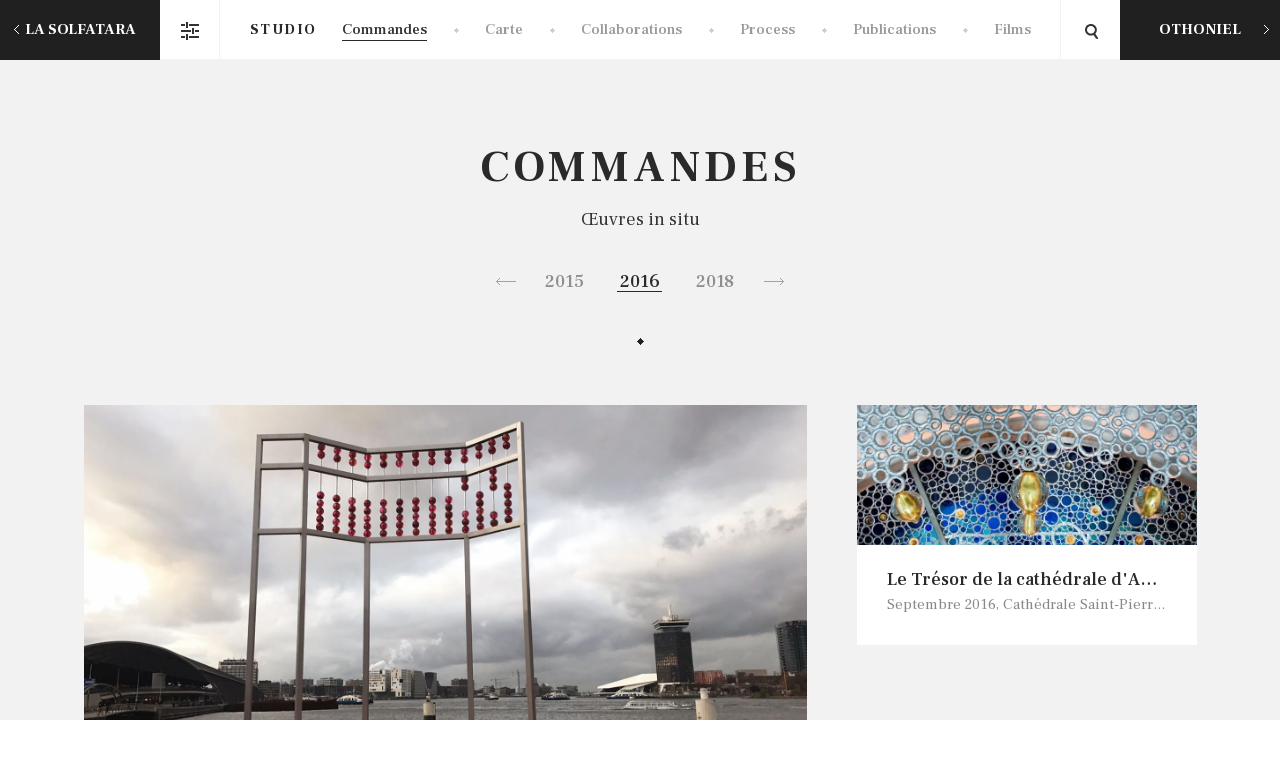

--- FILE ---
content_type: text/html
request_url: http://www.othoniel.fr/fr/studio/commandes/2016
body_size: 11103
content:
<!DOCTYPE html><!--[if lt IE 7]>      <html class="no-js lt-ie9 lt-ie8 lt-ie7" lang="fr"> <![endif]-->
<!--[if IE 7]>         <html class="no-js lt-ie9 lt-ie8" lang="fr"> <![endif]-->
<!--[if IE 8]>         <html class="no-js lt-ie9" lang="fr"> <![endif]-->
<!--[if gt IE 8]><!--> <html class="no-js" lang="fr"> <!--<![endif]-->
    <head>
        <title>Commandes - Studio - Othoniel Studio</title><meta name="google" content="notranslate" >
<meta charset="UTF-8">
<meta name="description" content="Œuvres in situ " >
<meta name="author" content="UZIK" >
<meta name="HandheldFriendly" content="true" >
<meta name="viewport" content="width=device-width, initial-scale=1.0, minimum-scale=1.0, maximum-scale=1.0, user-scalable=no" >
            <meta name="apple-mobile-web-app-capable" content="yes">

            <meta property="og:title" content="Commandes - Studio - Othoniel Studio" />
            <meta property="og:description" content="Œuvres in situ " />
            <meta property="og:site_name" content="Othoniel"/>
            <meta property="og:type" content="website" />
            <meta property="og:image" content="http://www.othoniel.fr/images/search-m/section/20190104121731_clairedorn-w6w2469.jpg" />

            <!-- <link rel="stylesheet" type="text/css" href="//cloud.typography.com/7964892/640084/css/fonts.css" /> -->
            <!-- <link rel="stylesheet" type="text/css" href="/fonts/282100/FC493252134D4DCE6.css" /> -->
            <link href="https://fonts.googleapis.com/css?family=Frank+Ruhl+Libre:400,500,700&amp;subset=latin-ext" rel="stylesheet" />
            <link rel="stylesheet" href="/js/vendor/jquery/themes/smoothness/jquery-ui-1.10.3.custom.min.css" type="text/css" media="screen" />

            <link rel="apple-touch-icon" sizes="57x57"   href="/img/icons/apple-touch-icon-57x57.png" />
            <link rel="apple-touch-icon" sizes="114x114" href="/img/icons/apple-touch-icon-114x114.png" />
            <link rel="apple-touch-icon" sizes="72x72"   href="/img/icons/apple-touch-icon-72x72.png" />
            <link rel="apple-touch-icon" sizes="144x144" href="/img/icons/apple-touch-icon-144x144.png" />
            <link rel="icon" type="image/png" sizes="32x32"  href="/img/icons/favicon-32x32.png" />
            <link href="/img/icons/favicon.png" rel="icon" type="image/png" >
<link href="/img/icons/favicon.ico" rel="icon" type="image/x-icon" >
<link href="/img/icons/favicon.ico" rel="shortcut icon" type="image/x-icon" >
<link href="/css/style.css" media="screen" rel="stylesheet" type="text/css" >
<link href="/fr/studio/commandes/2016" rel="canonical" ><script type="text/javascript" src="/js/vendor/modernizr-2.6.2.min.js"></script>
        	<!-- Stats -->

	<script>
	  (function(i,s,o,g,r,a,m){i['GoogleAnalyticsObject']=r;i[r]=i[r]||function(){
	  (i[r].q=i[r].q||[]).push(arguments)},i[r].l=1*new Date();a=s.createElement(o),
	  m=s.getElementsByTagName(o)[0];a.async=1;a.src=g;m.parentNode.insertBefore(a,m)
	  })(window,document,'script','//www.google-analytics.com/analytics.js','ga');

	  ga('create', 'UA-58005192-1', 'auto');
	  ga('send', 'pageview');

	</script>

    </head>

    <body class="scrolling">
        <!--[if lte IE 8]><p class="too-old-for-this-site">Votre navigateur est <b>obsolète</b>. <a class="underline" href="http://browsehappy.com/">Mettez à jour votre navigateur</a></p><![endif]-->

        
        <div id="home" class="container home  hidden">
                     </div>

        <div id="main" class="container main ">
             <header>

	<div class="filters">
    <span class="stitle">Commandes</span>
    <ul>
                <li class="filter selected" data-value="1">Commandes privées</li>
                <li class="filter selected" data-value="2">Commandes publiques</li>
        
                <li class="nav" data-years="2000,2003,2004,2005,2006,2007,2008,2009,2013,2014,2015,2016,2018,2019,2020,2021,2022,2023,2024">
            <a href="#" class="bt-arrow"><span class="arrow previous"></span></a>
            <input type="text" class="year" maxlength="4" value="2016">
            <a href="#" class="bt-arrow"><span class="arrow next"></span></a>
        </li>
        
    </ul>
</div>

	<a class="title" href="/fr/studio"> Studio </a>

	<div class="search">
		<form enctype="application/x-www-form-urlencoded" action="/fr/search" method="post">

<input type="text" name="keywords_header" id="keywords_header" value="" placeholder="Tapez votre recherche" maxLength="255">

<input type="submit" name="submit" id="submit" value="search_submit_label"></form>		<span class="bt-icon bt-close ir">Les Filtres</span>
	</div>

	<nav>
		<ul>
			      			<li><a href="/fr/studio/commandes" class="on">Commandes</a></li>
      			      			<li><a href="/fr/studio/carte">Carte</a></li>
      			      			<li><a href="/fr/studio/collaborations">Collaborations</a></li>
      			      			<li><a href="/fr/studio/process">Process</a></li>
      			      			<li><a href="/fr/studio/publications">Publications</a></li>
      			      			<li><a href="/fr/studio/films">Films</a></li>
      					</ul>
	</nav>

	<a href="#" class="open-bt open-search"><span class="bt-icon bt-search ir">Les Filtres</span></a>

	<a href="#" class="open-bt open-filter ">
		<span class="bt-icon bt-filters ir">
			<span class="vr"></span>
			<span class="vr"></span>
			<span class="vr"></span>
		</span>
	</a>


			<a class="rub left" href="/fr/solfatara"><span class="txt">La Solfatara</span><span class="arrow"></span></a>
			<a class="rub right" href="/fr/othoniel"><span class="txt">Othoniel</span><span class="arrow"></span></a>
	
</header>

<section class="page-inner">
	<h1>Commandes</h1>
	<h2>Œuvres in situ </h2>
	<nav class='top'>
	<div class="bloc-slider">
		<ul>
						<li><a data-year="2000" href="/fr/studio/commandes/2000" class="fade">2000</a></li>
						<li><a data-year="2003" href="/fr/studio/commandes/2003" class="fade">2003</a></li>
						<li><a data-year="2004" href="/fr/studio/commandes/2004" class="fade">2004</a></li>
						<li><a data-year="2005" href="/fr/studio/commandes/2005" class="fade">2005</a></li>
						<li><a data-year="2006" href="/fr/studio/commandes/2006" class="fade">2006</a></li>
						<li><a data-year="2007" href="/fr/studio/commandes/2007" class="fade">2007</a></li>
						<li><a data-year="2008" href="/fr/studio/commandes/2008" class="fade">2008</a></li>
						<li><a data-year="2009" href="/fr/studio/commandes/2009" class="fade">2009</a></li>
						<li><a data-year="2013" href="/fr/studio/commandes/2013" class="fade">2013</a></li>
						<li><a data-year="2014" href="/fr/studio/commandes/2014" class="fade">2014</a></li>
						<li><a data-year="2015" href="/fr/studio/commandes/2015" class="">2015</a></li>
						<li><a data-year="2016" href="/fr/studio/commandes/2016" class="on">2016</a></li>
						<li><a data-year="2018" href="/fr/studio/commandes/2018" class="">2018</a></li>
						<li><a data-year="2019" href="/fr/studio/commandes/2019" class="">2019</a></li>
						<li><a data-year="2020" href="/fr/studio/commandes/2020" class="">2020</a></li>
						<li><a data-year="2021" href="/fr/studio/commandes/2021" class="">2021</a></li>
						<li><a data-year="2022" href="/fr/studio/commandes/2022" class="">2022</a></li>
						<li><a data-year="2023" href="/fr/studio/commandes/2023" class="">2023</a></li>
						<li><a data-year="2024" href="/fr/studio/commandes/2024" class="">2024</a></li>
					</ul>
	</div>
	<span class="arrow left"></span>
	<span class="arrow right"></span>
</nav>
	
	<div class="page-content">
    <div class="push-works">
            <figure class="push-big" data-content="living-by-numbers-aids-monument-amsterdam-othoniel">

                        <img src="/images/thumbnails/cover-m/0-179-1562-933/content/20161206112658_img-8295-nette.jpg" alt="" />

            <figcaption>
                <h3>Living by numbers, AIDSmonument Amsterdam</h3>
                <h4> Décembre 2016</h4>
            </figcaption>

        </figure>
            <figure class="push-small first" data-content="tresor-angouleme-othoniel">

                        <img src="/images/thumbnails/cover-s/0-219-1600-694/content/20161005021246_tres19-04-7-sur-19-web.jpg" alt="" />

            <figcaption>
                <h3>Le Trésor de la cathédrale d'Angoulême</h3>
                <h4>Septembre 2016, Cathédrale Saint-Pierre d'Angoulême</h4>
            </figcaption>

        </figure>
    
</div>
	<div class="works" id="living-by-numbers-aids-monument-amsterdam-othoniel">
    
        <div class="diaporama-container">
        <div class="diaporama">
            <ul>
                                <li    data-wzoom="1743" data-hzoom="900" data-w="1400" data-h="600"  class="active" data-srczoom="/images/zoom-m/content/20161206112710_aquarelle-large.jpg" data-caption="">
                                        <img src="/images/thumbnails/contenth-m/108-152-3243-1389/content/20161206112710_aquarelle-large.jpg" alt="" />
                    
                </li>
                            <li   data-src="/images/thumbnails/contenth-m/2-23-1400-600/content/20161206112658_img-8295-nette.jpg"  data-wzoom="1230" data-hzoom="900" data-w="1400" data-h="600"  data-srczoom="/images/zoom-m/content/20161206112658_img-8295-nette.jpg" data-caption="">
                    
                </li>
                            <li   data-src="/images/thumbnails/contenth-m/0-12-1600-685/content/20161206112659_aidsx3-web.jpg"  data-wzoom="1926" data-hzoom="900" data-w="1400" data-h="600"  data-srczoom="/images/zoom-m/content/20161206112659_aidsx3-web.jpg" data-caption="">
                    
                </li>
                        </ul>
        </div>
                <span class="arrow left"></span>
        <span class="arrow right"></span>
        <div class="pagination">
            <span class="current">1</span><span class="total"></span>
        </div>
            </div>
    
    <article>

                        <div class="info-close">
                <h3>Living by numbers, AIDSmonument Amsterdam</h3>
                <h4>Décembre 2016</h4>
                <span class="bt-discover underline">
                                      Découvrir l'œuvre                                  </span>
            </div>
            
            <div class="info-open ">

                                <span class="bt-close"></span>
                
                <div class="info-left">
                    <div class="info-wrap">
                        <h3>Living by numbers, AIDSmonument Amsterdam</h3>
                        
                        <div class="type"> Commande privée</div>                                                <div class="date"> 01/12/2016 - 06/12/2016</div>
                        
                        

                        
					<ul class="share">
						<li class="twitter ir"><a target="_blank" href="https://twitter.com/intent/tweet?source=webclient&amp;text=Living%20by%20numbers%2C%20AIDSmonument%20Amsterdam%20-%20http%3A%2F%2Fwww.othoniel.fr%2Ffr%2Fstudio%2Fcommandes%2F2016%2Fliving-by-numbers-aids-monument-amsterdam-othoniel">Twitter</a></li>
						<li class="facebook ir"><a target="_blank" href="https://www.facebook.com/sharer/sharer.php?u=http%3A%2F%2Fwww.othoniel.fr%2Ffr%2Fstudio%2Fcommandes%2F2016%2Fliving-by-numbers-aids-monument-amsterdam-othoniel">Facebook</a></li>
						<li class="google ir"><a target="_blank" href="https://plus.google.com/share?url=http%3A%2F%2Fwww.othoniel.fr%2Ffr%2Fstudio%2Fcommandes%2F2016%2Fliving-by-numbers-aids-monument-amsterdam-othoniel">Google</a></li>
					</ul>
                    </div>

                    
                </div>

                <div class="info-right">
                    <p><p>Le 1er décembre 2016, Journée Mondiale de la lutte contre le Sida, a été révélé <em>Living by numbers</em>, Aidsmonument Amsterdam, créé par Jean-Michel Othoniel.<br />Le premier nombre calculé par l’œuvre et révélé le 1er décembre à Amsterdam est <strong>2030</strong>, l’année sur laquelle les Nations Unies se sont engagées pour éradiquer le sida.<br /><br /><em><strong>Living by numbers</strong></em><br /><em>"Ce monument est interactif sur notre pensée, il nous dit que la seule vraie interaction est d’abord à faire sur soi, sur son exigence face à la maladie, à ne pas baisser les bras.</em><br /><em>Si les perles de ce boulier sont joyeuses et colorées, voire festives, c’est pour nous dire qu’il y a de l’espoir et que l’on doit remercier tous ceux qui nous ont gardés en vie (amants, amis, parents, médecins…).</em><br /><em>Le boulier évoque le nombre de malades, de disparus, mais aussi le nombre de personnes engagées dans la lutte, le nombre d’heures et la quantité d’énergies liées à cette lutte contre le SIDA depuis ce nombre si important d’années.</em><br /><em>C’est aussi un hommage à la ville d’Amsterdam, à son activité, à son port, au nombre d’échanges commerciaux et culturels, aux transactions, à sa richesse, aux différences qui depuis des siècles arrivent de la mer. </em><em>Le grand banc est face à la mer, pour aussi se laisser porter à la contemplation. </em><br /><em>C’est une invitation à regarder vers l’horizon, à espérer à des moments meilleurs.</em><br /><br /><br /><em><strong>Thinking by number</strong></em><br /><em>Compter les uns sur les autres. Compter d’abord sur soi et reconnaître tous ceux qui comptent et ont compté. Depuis toutes ces années, nous ne faisons que compter : nos jours depuis l’arrivée du SIDA, nos amis morts, nos jours gagnés sur la maladie, nos espoirs, nos thérapies, nos nombres de malades, nos heures de joie. </em><br /><em>C’est aussi compter sur les autres, sur leur détermination. Ces perles nous permettent de visualiser nos nombres d’heures engagées dans la lutte.</em><br /><em>Il faudrait que compter devienne un jeu, que ce boulier géant soit un signe d’espoir que tous ces chiffres retombent, que tout se remette à zéro et que l’on n’ait plus à compter.</em><br /><em>Ce monument est là car il faut garder en tête que nous devons continuer à lutter pour cela."</em></p><br />
<p style="text-align: left;">Jean-Michel Othoniel<br /><br /><br /></p></p>
                </div>

            </div>
        </article>
</div>
<div class="works" id="tresor-angouleme-othoniel">
    
        <div class="diaporama-container">
        <div class="diaporama">
            <ul>
                                <li    data-wzoom="1375" data-hzoom="900" data-w="1400" data-h="600"  class="active" data-srczoom="/images/zoom-m/content/20161005025342_oth29gs-1-sur-1-web.jpg" data-caption="">
                                        <img src="/images/thumbnails/contenth-m/0-46-1800-771/content/20161005025342_oth29gs-1-sur-1-web.jpg" alt="" />
                    
                </li>
                            <li   data-src="/images/thumbnails/contenth-m/0-159-1706-731/content/20161005025850_oth-am-19-webok2.jpg"  data-wzoom="1366" data-hzoom="900" data-w="1400" data-h="600"  data-srczoom="/images/zoom-m/content/20161005025850_oth-am-19-webok2.jpg" data-caption="">
                    
                </li>
                            <li   data-src="/images/contenth-m/content/20161005025333_oth-7-sur-64-web.jpg"  data-wzoom="1505" data-hzoom="900" data-w="1400" data-h="600"  data-srczoom="/images/zoom-m/content/20161005025333_oth-7-sur-64-web.jpg" data-caption="">
                    
                </li>
                            <li   data-src="/images/thumbnails/contenth-m/0-157-1800-771/content/20161005022009_oth-am-17-web.jpg"  data-wzoom="1350" data-hzoom="900" data-w="1400" data-h="600"  data-srczoom="/images/zoom-m/content/20161005022009_oth-am-17-web.jpg" data-caption="">
                    
                </li>
                            <li   data-src="/images/thumbnails/contenth-m/0-103-1800-771/content/20161005021242_otho29-48-sur-103-ok.jpg"  data-wzoom="1277" data-hzoom="900" data-w="1400" data-h="600"  data-srczoom="/images/zoom-m/content/20161005021242_otho29-48-sur-103-ok.jpg" data-caption="">
                    
                </li>
                            <li   data-src="/images/contentv-m/content/20161005021142_tre-sor-1er-6-sur-49-ok.jpg"  data-wzoom="600" data-hzoom="900" data-w="400" data-h="600"  data-srczoom="/images/zoom-m/content/20161005021142_tre-sor-1er-6-sur-49-ok.jpg" data-caption="">
                    
                </li>
                            <li   data-src="/images/thumbnails/contenth-m/0-231-1800-771/content/20161005021825_img-2217-web.jpg"  data-wzoom="1372" data-hzoom="900" data-w="1400" data-h="600"  data-srczoom="/images/zoom-m/content/20161005021825_img-2217-web.jpg" data-caption="">
                    
                </li>
                            <li   data-src="/images/contentv-m/content/20161005021226_tre-sor-1er-39-sur-49-clean-ok.jpg"  data-wzoom="600" data-hzoom="900" data-w="400" data-h="600"  data-srczoom="/images/zoom-m/content/20161005021226_tre-sor-1er-39-sur-49-clean-ok.jpg" data-caption="">
                    
                </li>
                            <li   data-src="/images/thumbnails/contenth-m/0-142-1800-771/content/20161005022051_oth29-50-sur-50-web.jpg"  data-wzoom="1361" data-hzoom="900" data-w="1400" data-h="600"  data-srczoom="/images/zoom-m/content/20161005022051_oth29-50-sur-50-web.jpg" data-caption="">
                    
                </li>
                            <li   data-src="/images/thumbnails/contenth-m/0-273-1800-771/content/20161005022001_oth-48-sur-64-web.jpg"  data-wzoom="1278" data-hzoom="900" data-w="1400" data-h="600"  data-srczoom="/images/zoom-m/content/20161005022001_oth-48-sur-64-web.jpg" data-caption="">
                    
                </li>
                            <li   data-src="/images/contenth-m/content/20161005021308_otho26-15-sur-26-ok.jpg"  data-wzoom="1427" data-hzoom="900" data-w="1400" data-h="600"  data-srczoom="/images/zoom-m/content/20161005021308_otho26-15-sur-26-ok.jpg" data-caption="">
                    
                </li>
                            <li   data-src="/images/contentv-m/content/20161005021804_img-1593-web.jpg"  data-wzoom="600" data-hzoom="900" data-w="400" data-h="600"  data-srczoom="/images/zoom-m/content/20161005021804_img-1593-web.jpg" data-caption="">
                    
                </li>
                            <li   data-src="/images/thumbnails/contenth-m/0-81-1800-771/content/20161005022056_oth29-49-sur-50-web.jpg"  data-wzoom="1350" data-hzoom="900" data-w="1400" data-h="600"  data-srczoom="/images/zoom-m/content/20161005022056_oth29-49-sur-50-web.jpg" data-caption="">
                    
                </li>
                            <li   data-src="/images/thumbnails/contenth-m/0-237-1600-685/content/20161005021246_tres19-04-7-sur-19-web.jpg"  data-wzoom="1350" data-hzoom="900" data-w="1400" data-h="600"  data-srczoom="/images/zoom-m/content/20161005021246_tres19-04-7-sur-19-web.jpg" data-caption="">
                    
                </li>
                            <li   data-src="/images/contenth-m/content/20161005021258_otho26-2-sur-26-ok.jpg"  data-wzoom="1315" data-hzoom="900" data-w="1400" data-h="600"  data-srczoom="/images/zoom-m/content/20161005021258_otho26-2-sur-26-ok.jpg" data-caption="">
                    
                </li>
                            <li   data-src="/images/thumbnails/contenth-m/0-344-1800-771/content/20161005021920_img-1880-web.jpg"  data-wzoom="1294" data-hzoom="900" data-w="1400" data-h="600"  data-srczoom="/images/zoom-m/content/20161005021920_img-1880-web.jpg" data-caption="">
                    
                </li>
                            <li   data-src="/images/thumbnails/contenth-m/0-117-1800-771/content/20161005021007_l1060560-ok.jpg"  data-wzoom="1635" data-hzoom="900" data-w="1400" data-h="600"  data-srczoom="/images/zoom-m/content/20161005021007_l1060560-ok.jpg" data-caption="">
                    
                </li>
                            <li   data-src="/images/thumbnails/contenth-m/0-215-2490-1067/content/20161005021052_l1060578-ok.jpg"  data-wzoom="1639" data-hzoom="900" data-w="1400" data-h="600"  data-srczoom="/images/zoom-m/content/20161005021052_l1060578-ok.jpg" data-caption="">
                    
                </li>
                            <li   data-src="/images/thumbnails/contenth-m/0-606-1600-685/content/20161005022010_oth29-19-sur-50-web.jpg"  data-wzoom="900" data-hzoom="900" data-w="1400" data-h="600"  data-srczoom="/images/zoom-m/content/20161005022010_oth29-19-sur-50-web.jpg" data-caption="">
                    
                </li>
                            <li   data-src="/images/contentv-m/content/20161005021826_10-web.jpg"  data-wzoom="582" data-hzoom="900" data-w="388" data-h="600"  data-srczoom="/images/zoom-m/content/20161005021826_10-web.jpg" data-caption="">
                    
                </li>
                            <li   data-src="/images/contenth-m/content/20161005021016_oth07-20-sur-85-ok.jpg"  data-wzoom="1350" data-hzoom="900" data-w="1400" data-h="600"  data-srczoom="/images/zoom-m/content/20161005021016_oth07-20-sur-85-ok.jpg" data-caption="">
                    
                </li>
                            <li   data-src="/images/contenth-m/content/20161005021052_detail-4.jpg"  data-wzoom="900" data-hzoom="900" data-w="1400" data-h="600"  data-srczoom="/images/zoom-m/content/20161005021052_detail-4.jpg" data-caption="">
                    
                </li>
                        </ul>
        </div>
                <span class="arrow left"></span>
        <span class="arrow right"></span>
        <div class="pagination">
            <span class="current">1</span><span class="total"></span>
        </div>
            </div>
    
    <article>

                        <div class="info-close">
                <h3>Le Trésor de la cathédrale d'Angoulême</h3>
                <h4>Septembre 2016, Cathédrale Saint-Pierre d'Angoulême</h4>
                <span class="bt-discover underline">
                                      Découvrir l'œuvre                                  </span>
            </div>
            
            <div class="info-open ">

                                <span class="bt-close"></span>
                
                <div class="info-left">
                    <div class="info-wrap">
                        <h3>Le Trésor de la cathédrale d'Angoulême</h3>
                        
                        <div class="type">Commande publique</div>                        <div class="location"> Cathédrale Saint-Pierre d'Angoulême</div>                        <div class="date">30/09/2016</div>
                        
                                                <a href="/fr/studio/publications/2020/livre-dvd-tresor-cathedrale-angouleme-othoniel" class="underline">Voir la publication</a>
                        

                        
					<ul class="share">
						<li class="twitter ir"><a target="_blank" href="https://twitter.com/intent/tweet?source=webclient&amp;text=Le%20Tr%C3%A9sor%20de%20la%20cath%C3%A9drale%20d%27Angoul%C3%AAme%20-%20http%3A%2F%2Fwww.othoniel.fr%2Ffr%2Fstudio%2Fcommandes%2F2016%2Ftresor-angouleme-othoniel">Twitter</a></li>
						<li class="facebook ir"><a target="_blank" href="https://www.facebook.com/sharer/sharer.php?u=http%3A%2F%2Fwww.othoniel.fr%2Ffr%2Fstudio%2Fcommandes%2F2016%2Ftresor-angouleme-othoniel">Facebook</a></li>
						<li class="google ir"><a target="_blank" href="https://plus.google.com/share?url=http%3A%2F%2Fwww.othoniel.fr%2Ffr%2Fstudio%2Fcommandes%2F2016%2Ftresor-angouleme-othoniel">Google</a></li>
					</ul>
                    </div>

                    
                </div>

                <div class="info-right">
                    <p><p><strong><em>Le Trésor de la cathédrale d’Angoulême,</em> mis en scène par Jean-Michel Othoniel, a été révélé le 30 septembre 2016.</strong></p><br />
<p><strong>Les visites du Trésor sont organisées par Via Patrimoine.<br />Inscription auprès du Musée d'Angoulême :<br />Tel : +33 (0)5 45 95 79 88<br />musee-angouleme.fr</strong></p><br />
<p>La Direction Régionale des Affaires Culturelles Aquitaine - Limousin - Poitou-Charentes a engagé en 2008 la restauration de la cathédrale d’Angoulême. Le programme ambitieux a consisté à restaurer l’état néo-roman de cet édifice très remanié au XIXe siècle par Paul Abadie, l’architecte angoumoisin du Sacré Cœur à Paris. La DRAC et le clergé affectataire ont souhaité réunir et présenter au public dans de nouveaux espaces dédiés une partie de leurs collections d’objets liturgiques datant de cette époque méconnue de l’histoire de l’art. Au regard de la spécificité de la collection et des espaces pouvant être aménagés dans la Cathédrale, une commande publique artistique, soutenue par le mécénat d’ENGIE, à été engagée auprès de Jean-Michel Othoniel. L’artiste, dont la dimension auratique de l’oeuvre est parue évidente, a travaillé plus de 8 années à la réalisation de cette commande unique, n’ayant de cesse de lier art contemporain et Histoire.<br /><br />Ces dernières années, trois salles à ce jour inconnues du public et non consacrées, ont été aménagées pour recevoir cette collection d’objets d’art liturgique qui témoigne de  la ferveur populaire du XIXe. Construisant un univers fortement personnel, l’artiste a entièrement transformé l’espace. Puisant son inspiration dans les couleurs et les entrelacs géométriques de l’art roman, Othoniel a réuni autour de lui de nombreux savoir faire et artisans. Il a dessiné de nouveaux motifs pour les sols et les revêtements muraux, créé de gigantesques vitraux tout en nuances de bleu, pareils au manteau de la Vierge. Un extravagant mobilier de perles va accueillir le trésor et la statuaire réalisée avec le concours des monuments historiques, cette oeuvre d’art total répond aux contraintes d’une conservation exigeante. L’artiste magnifie ici l’idée du décoratif et du théâtral. Créant un parcours en trois stations, de l’intime au sublime, il replace l’homme, l’universel et la question du sacré au centre du <em>Trésor</em>.</p></p>
                </div>

            </div>
        </article>
</div>
	</div>

	<nav class='bottom'>
	<div class="bloc-slider">
		<ul>
						<li><a data-year="2000" href="/fr/studio/commandes/2000" class="fade">2000</a></li>
						<li><a data-year="2003" href="/fr/studio/commandes/2003" class="fade">2003</a></li>
						<li><a data-year="2004" href="/fr/studio/commandes/2004" class="fade">2004</a></li>
						<li><a data-year="2005" href="/fr/studio/commandes/2005" class="fade">2005</a></li>
						<li><a data-year="2006" href="/fr/studio/commandes/2006" class="fade">2006</a></li>
						<li><a data-year="2007" href="/fr/studio/commandes/2007" class="fade">2007</a></li>
						<li><a data-year="2008" href="/fr/studio/commandes/2008" class="fade">2008</a></li>
						<li><a data-year="2009" href="/fr/studio/commandes/2009" class="fade">2009</a></li>
						<li><a data-year="2013" href="/fr/studio/commandes/2013" class="fade">2013</a></li>
						<li><a data-year="2014" href="/fr/studio/commandes/2014" class="fade">2014</a></li>
						<li><a data-year="2015" href="/fr/studio/commandes/2015" class="">2015</a></li>
						<li><a data-year="2016" href="/fr/studio/commandes/2016" class="on">2016</a></li>
						<li><a data-year="2018" href="/fr/studio/commandes/2018" class="">2018</a></li>
						<li><a data-year="2019" href="/fr/studio/commandes/2019" class="">2019</a></li>
						<li><a data-year="2020" href="/fr/studio/commandes/2020" class="">2020</a></li>
						<li><a data-year="2021" href="/fr/studio/commandes/2021" class="">2021</a></li>
						<li><a data-year="2022" href="/fr/studio/commandes/2022" class="">2022</a></li>
						<li><a data-year="2023" href="/fr/studio/commandes/2023" class="">2023</a></li>
						<li><a data-year="2024" href="/fr/studio/commandes/2024" class="">2024</a></li>
					</ul>
	</div>
	<span class="arrow left"></span>
	<span class="arrow right"></span>
</nav>

	
	<div class="push-inner">
		<div class="block">
				<img src="/images/thumbnails/push-m/0-407-2944-2523/push/20221010023434_02-b-copie.jpg" alt="palais-ideal-facteur-cheval-othoniel-exposition" />
		
		<div class="block-legend">
			<h3>Découvrez aussi</h3>
			<h4>Actualités</h4>
						<a href="/fr/othoniel/actualites" class="more ir">En savoir plus</a>
					</div>
	</div>
		<div class="block">
				<img src="/images/thumbnails/push-m/394-328-1296-1111/push/20141210061227_a-6567774-md.jpg" alt="" />
		
		<div class="block-legend">
			<h3>Découvrez aussi</h3>
			<h4>Biographie</h4>
						<a href="/fr/othoniel/biographie" class="more ir">En savoir plus</a>
					</div>
	</div>
		<div class="block">
				<img src="/images/thumbnails/push-m/0-0-1198-1027/push/20141211035457_dsc-0006-bd.jpg" alt="" />
		
		<div class="block-legend">
			<h3>Découvrez aussi</h3>
			<h4>Publications</h4>
						<a href="/fr/studio/publications" class="more ir">En savoir plus</a>
					</div>
	</div>
	</div>

</section>
        </div>

        <footer class='down'>
	<ul>
		<li><a href="#contact" data-footer="contact">Contact</a></li>
		<li><a href="#langues" data-footer="langues">Langue</a></li>
		<li><a href="#recherche" data-footer="recherche">Recherche</a></li>
		<li><a href="#partenaires" data-footer="partenaires">Partenaires</a></li>
		<li><a href="#legal" data-footer="legal">Mentions Légales</a></li>
		<li class="social facebook"><a href="https://www.facebook.com/pages/Othoniel-Studio/191710880870971" class="ir" target="_blank">Facebook</a></li>
		<li class="social instagram"><a href="https://instagram.com/othoniel_studio/" class="ir" target="_blank">Instagram</a></li>
    <li class="social youtube"><a href="https://www.youtube.com/channel/UCEZVA3QmlLRj56lstlSfX-Q" class="ir" target="_blank">YouTube</a></li>
	</ul>
</footer>
        <div id="contact" class="page-footer contact hidden">
	<div class="wrapper">
		<div class="bloc-text">
			<h3>Othoniel Studio</h3>
			<p>Montreuil, France</p>
			<p>Tel: +33 1 43674722 <br/> Fax: +33 1 43731674</p>
			<p class="bold">
        <a href="&#109;ai&#108;t&#111;&#58;&#115;tud&#105;o&#64;&#111;th&#37;&#54;&#70;%6Ei&#101;l&#37;&#50;&#69;fr">stud&#105;o&#64;oth&#111;ni&#101;l&#46;&#102;&#114;</a>
      </p>
			<p class="italic"><a href="http://old.othoniel.fr" target="_blank" class="underline">Ancien site</a></p>
		</div>
		<div id="map" data-coords="48.856833,2.421012"></div>
	</div>
</div>

<div id="langues" class="page-footer langues hidden">
	<div class="wrapper">
		<ul>
						<li>
				<a href="/fr/studio/commandes" class="selected">
					<div class="round">
						<span class="ir fr"></span>
					</div>
					<span class="txt">Français</span>
				</a>
			</li>
						<li>
				<a href="/en/studio/commissions">
					<div class="round">
						<span class="ir en"></span>
					</div>
					<span class="txt">Anglais</span>
				</a>
			</li>
					</ul>
	</div>
</div>

<div id="recherche" class="page-footer recherche hidden">
	<div class="wrapper">
		<!-- <input type="text" placeholder="Tapez votre recherche">-->
		<form enctype="application/x-www-form-urlencoded" action="/fr/search" method="post">

<input type="text" name="keywords_footer" id="keywords_footer" value="" placeholder="Tapez votre recherche" maxLength="255">

<input type="submit" name="submit" id="submit" value="search_submit_label"></form>	</div>
</div>

<div id="partenaires" class="page-footer partenaires hidden">
	<div class="wrapper">
		<ul class="nav-part">
									<li>
				<a href="#" class="selected" data-partner="2">Galeries</a>
			</li>
						<li>
				<a href="#" data-partner="3">Institutions</a>
			</li>
						<li>
				<a href="#" data-partner="4">Architectes</a>
			</li>
						<li>
				<a href="#" data-partner="5">Artisans</a>
			</li>
						<li>
				<a href="#" data-partner="6">Photographes</a>
			</li>
					</ul>

		<ul class="partners">
						<li data-partner="2">
				<h4>Galerie Perrotin Paris</h4>
				<p>Paris 76 rue de Turenne, 75003 Paris 10 impasse Saint Claude, 75003 Paris France</p>				<div>Tel: +33 1 42 16 79 79</div>				<div><a href="https://www.perrotin.com/" target="_blank">www.perrotin.com/</a></div>			</li>
						<li data-partner="2">
				<h4>Galerie Perrotin New York</h4>
				<p>New York 909 Madison Avenue & 73rd Street Upper East Side, New York, NY 10021 USA</p>				<div>Tel: +1 212 812 2902</div>				<div><a href="https://www.perrotin.com/" target="_blank">www.perrotin.com/</a></div>			</li>
						<li data-partner="2">
				<h4>Galerie Perrotin Hong Kong</h4>
				<p>> Hong Kong > 50 Connaught Road Central, 17th Floor > Hong Kong > China</p>				<div>Tel: +852 3758 2180 </div>				<div><a href="https://www.perrotin.com/" target="_blank">www.perrotin.com/</a></div>			</li>
						<li data-partner="2">
				<h4>Kukje Gallery</h4>
				<p>54 Samcheong-ro, Jongno-gu Seoul, 110-200  Corée du Sud</p>				<div>Tel: + 82 2 735 8449</div>				<div><a href="http://www.kukje.org/" target="_blank">www.kukje.org/</a></div>			</li>
						<li data-partner="3" class="fade-hidden">
				<h4>Centre Pompidou</h4>
				<p>Place Georges-Pompidou, 75004 Paris </p>				<div>Tel: 01 44 78 12 33</div>				<div><a href="https://www.centrepompidou.fr" target="_blank">www.centrepompidou.fr</a></div>			</li>
						<li data-partner="3" class="fade-hidden">
				<h4>Musée d'Art Moderne de la Ville de Paris</h4>
				<p>11 Avenue du Président Wilson, 75116 Paris </p>				<div>Tel: 01 53 67 40 00</div>				<div><a href="http://www.mam.paris.fr" target="_blank">www.mam.paris.fr</a></div>			</li>
						<li data-partner="3" class="fade-hidden">
				<h4>Isabella Stewart Gardner Museum</h4>
				<p>280 the Fenway Boston - MA 02115 - Boston, Massachusetts</p>								<div><a href="http://www.gardnermuseum.org/home" target="_blank">www.gardnermuseum.org/home</a></div>			</li>
						<li data-partner="3" class="fade-hidden">
				<h4>Filmoteca de la Generalitat de Catalunya</h4>
				<p>Plaça Salvador Seguí, 1­9  08001 Barcelone / Barcelona  Espagne / Spain</p>				<div>Tel: +34 935 671 070</div>				<div><a href="http://www.filmoteca.cat/web/" target="_blank">www.filmoteca.cat/web/</a></div>			</li>
						<li data-partner="3" class="fade-hidden">
				<h4>Fondation Boghossian</h4>
				<p>Villa Empain Avenue Franklin Roosevelt 1050 Bruxelles / Brusells Belgique / Belgium</p>				<div>Tel: +32 2 627 52 30</div>				<div><a href="http://villaempain.com/" target="_blank">villaempain.com/</a></div>			</li>
						<li data-partner="3" class="fade-hidden">
				<h4>Fondation François Odermatt</h4>
				<p>Arsenal  2020 William  Montréal, Québec / Montreal  Canada</p>				<div>Tel: +1 514­931­9978</div>				<div><a href="http://arsenalmontreal.com/fr" target="_blank">arsenalmontreal.com/fr</a></div>			</li>
						<li data-partner="3" class="fade-hidden">
				<h4>Hara Museum ARC</h4>
				<p>2855­1 Kanai, Shibukawa  Gunma­ken 377­0027  Japon / Japan</p>				<div>Tel: 0279 24 6585</div>				<div><a href="http://www.haramuseum.or.jp" target="_blank">www.haramuseum.or.jp</a></div>			</li>
						<li data-partner="3" class="fade-hidden">
				<h4>Leeum Samsung Foundation</h4>
				<p>747­18, Hannam­dong, Yongsan­gu  Séoul / Seoul  Corée du Sud / South Korea</p>				<div>Tel: +82 2­2014­6901</div>				<div><a href="http://leeum.samsungfoundation.org/html/global/main.asp" target="_blank">leeum.samsungfoundation.org/html/global/main.asp</a></div>			</li>
						<li data-partner="3" class="fade-hidden">
				<h4>MoCA, Museum of Contemporary Art</h4>
				<p>770 NE 125th Street  Miami, FL 33161  États­Unis / USA</p>				<div>Tel: +1 305­893­6211</div>				<div><a href="http://mocanomi.org/" target="_blank">mocanomi.org/</a></div>			</li>
						<li data-partner="3" class="fade-hidden">
				<h4>MoMA, The Museum of Modern Art</h4>
				<p>11 West 53 Street  New York, NY 10019  États­Unis / USA</p>				<div>Tel: +212 708 9400</div>				<div><a href="http://www.moma.org/" target="_blank">www.moma.org/</a></div>			</li>
						<li data-partner="3" class="fade-hidden">
				<h4>Mori Art Museum</h4>
				<p>53F Roppongi Hills Mori Tower  6­10­1 Roppongi, Minato­ku  Tokyo  Japon / Japan</p>				<div>Tel: +81 3­5777­8600</div>				<div><a href="http://www.mori.art.museum/eng/" target="_blank">www.mori.art.museum/eng/</a></div>			</li>
						<li data-partner="3" class="fade-hidden">
				<h4>Museum of Glass, Tacoma</h4>
				<p>1801 Dock Street  Tacoma, WA 98402-3217  États­Unis / USA</p>				<div>Tel: 253.284.4750</div>				<div><a href="http://museumofglass.org/" target="_blank">museumofglass.org/</a></div>			</li>
						<li data-partner="3" class="fade-hidden">
				<h4>Peggy Guggenheim Foundation</h4>
				<p>Dorsoduro, 701­704  30123 Venise / Venezia  Italie / Italy</p>				<div>Tel: +39 041 240 5411</div>							</li>
						<li data-partner="3" class="fade-hidden">
				<h4>New York Public Library</h4>
				<p>5th Avenue 42nd Street  New York, NY 10018  États­Unis / USA</p>				<div>Tel: +1 917­275­6975</div>				<div><a href="http://www.nypl.org/" target="_blank">www.nypl.org/</a></div>			</li>
						<li data-partner="3" class="fade-hidden">
				<h4>Pizzuti Collection</h4>
				<p>632 Notrth Park Sreet  Colombus, 43215 Ohio  États­Unis / USA</p>								<div><a href="http://pizzuticollection.blogspot.fr/" target="_blank">pizzuticollection.blogspot.fr/</a></div>			</li>
						<li data-partner="3" class="fade-hidden">
				<h4>Sara Hildén Museum</h4>
				<p>Laiturikatu 13  33230 Tampere  Finlande / Finland</p>				<div>Tel: +358 3 56543500</div>				<div><a href="http://www.tampere.fi/english/sarahilden.html" target="_blank">www.tampere.fi/english/sarahilden.html</a></div>			</li>
						<li data-partner="3" class="fade-hidden">
				<h4>The Brooklyn Museum</h4>
				<p>200 Eastern Pkwy  New York, NY 11238  États­Unis / USA</p>				<div>Tel: +1 718­638­5000</div>				<div><a href="http://www.brooklynmuseum.org/home.php" target="_blank">www.brooklynmuseum.org/home.php</a></div>			</li>
						<li data-partner="3" class="fade-hidden">
				<h4>The Corning Museum of Glass</h4>
				<p>1 Museum Way  Corning, NY 14830  États­Unis / USA</p>				<div>Tel: +1 607­937­5371</div>				<div><a href="http://www.cmog.org/francais" target="_blank">www.cmog.org/francais</a></div>			</li>
						<li data-partner="3" class="fade-hidden">
				<h4>Diputación de Granada, Colección de la Diputación de Arte Contemporáneo</h4>
				<p>Palacio Condes de Gabia  Plaza de los Girones, 1  18009 Grenade / Granada  18014 Espagne / Spain</p>				<div>Tel:   958 247 375</div>				<div><a href="http://www.dipgra.es/contenidos/artesPlasticas/" target="_blank">www.dipgra.es/contenidos/artesPlasticas/</a></div>			</li>
						<li data-partner="3" class="fade-hidden">
				<h4>Centre d’édition contemporaine</h4>
				<p>15, rue des Rois  1204 Genève / Geneva  Suisse / Swizterland</p>				<div>Tel: +41 (0)22 310 51 70</div>				<div><a href="https://cec.clientis.ch/" target="_blank">cec.clientis.ch/</a></div>			</li>
						<li data-partner="3" class="fade-hidden">
				<h4>313 Art Project</h4>
				<p>313 Dosan­Daero Gangnam­Gu  Séoul / Seoul  Corée du Sud / South Korea</p>				<div>Tel: +82 2 3446 3137</div>				<div><a href="http://www.313artproject.com/" target="_blank">www.313artproject.com/</a></div>			</li>
						<li data-partner="3" class="fade-hidden">
				<h4>Yuz Museum</h4>
				<p>35 Fenggu Lu, near Longteng Avenue  Xuhui district  Shanghai  Chine / China</p>								<div><a href="http://www.yuzf.org/en/about/foundation.html" target="_blank">www.yuzf.org/en/about/foundation.html</a></div>			</li>
						<li data-partner="3" class="fade-hidden">
				<h4>The Sidney and Walda Besthoff Sculpture Garden</h4>
				<p>New Orleans Museum of Art  1 Collins Diboll Cir  New Orleans, LA 70124  États­Unis / USA</p>				<div>Tel: +1 504­658­4100</div>							</li>
						<li data-partner="4" class="fade-hidden">
				<h4>Peter Marino Architect</h4>
				<p>150 East 58 Street  New York, NY 10022 États-Unis</p>				<div>Tel: (212) 752-5444</div>				<div><a href="http://www.petermarinoarchitect.com/www/#/home" target="_blank">www.petermarinoarchitect.com/www/#/home</a></div>			</li>
						<li data-partner="4" class="fade-hidden">
				<h4>Jean Nouvel</h4>
				<p>10 Cité d’Angoulême  75011 Paris  France</p>				<div>Tel: +33 (0)1 49 23 83 83</div>				<div><a href="http://www.jeannouvel.com/" target="_blank">www.jeannouvel.com/</a></div>			</li>
						<li data-partner="4" class="fade-hidden">
				<h4>Kengo Kuma & Associates </h4>
				<p> 2-24-8 BY-CUBE 2F Minamiaoyama Minato-ku  Tokyo 107-0062  Japon</p>				<div>Tel: +813 34017721 </div>				<div><a href="http://kkaa.co.jp/" target="_blank">kkaa.co.jp/</a></div>			</li>
						<li data-partner="4" class="fade-hidden">
				<h4>Kengo Kuma & Associates Europe</h4>
				<p>16 rue Martel  75010 Paris France</p>				<div>Tel:  +33 (0)1 44 88 94 9</div>				<div><a href="http://kkaa.co.jp/" target="_blank">kkaa.co.jp/</a></div>			</li>
						<li data-partner="4" class="fade-hidden">
				<h4>Agence de Louis Benech</h4>
				<p>4 Cité Saint Chaumont 75019 Paris France</p>				<div>Tel: +33 (0)1 42 01 04 00</div>				<div><a href="http://www.louisbenech.com/" target="_blank">www.louisbenech.com/</a></div>			</li>
					</ul>
	</div>
</div>

<div id="legal" class="page-footer legal hidden">
	<div class="wrapper">
		<h2>I. Présentation</h2>
		<p>Le site internet d’Othoniel Studio a pour but d’informer le grand public sur le travail de l’artiste Jean-Michel Othoniel. </p>

		<h2>II. Hébergement</h2>
		<p>Le présent site et ses bases de données sont hébergés sur les serveurs de la société Gandi Toutes les mesures nécessaires à la sécurité sont assurées par l’hébergeur.</p>

		<h2>III. Propriété intellectuelle</h2>
		<p>L’ensemble de ce site relève des législations Françaises et Internationales sur les droits d’auteur et la propriété intellectuelle. La reproduction de tout ou partie de ce site sur un support électronique ou autre quel qu’il soit, est formellement interdite sauf autorisation écrite de l’auteur, conformément à l’article L 122-4 du Code de la propriété intellectuelle.<br>
		Tous les droits de l'auteur des œuvres sont réservés. Sauf autorisation, la reproduction, la représentation ainsi que toute utilisation des œuvres autre que la consultation individuelle et privée sont interdites. Toute demande d'autorisation pour quelque utilisation que ce soit doit être adressée à adagp@adagp.fr ou ADAGP : 11, rue Berryer, 75008 PARIS, tel : 01.43.59.09.79, fax : 01.45.63.44.89 www.adagp.fr</p>

		<h2>IV. Droit de réponse</h2>
		<p>Toute personne citée sur le site peut faire valoir un droit de réponse. Une simple demande sera adressée par mail au studio:
      <a href="&#109;ai&#108;t&#111;&#58;&#115;tud&#105;o&#64;&#111;th&#37;&#54;&#70;%6Ei&#101;l&#37;&#50;&#69;fr">stud&#105;o&#64;oth&#111;ni&#101;l&#46;&#102;&#114;</a>
    </p>

		<div class="credits">
			<h2>Editeur</h2>
			<p>Othoniel Studio EURL</p>
			<p>18, rue de la Perle</p>
			<p>75003 PARIS</p>
			<p>Tel : +33 1 43 67 47 22</p>
			<p>Capital : 1000 €</p>
			<p>SIRET : 493 057 491 000 26</p>
			<p>Directeur de la publication : Jean-Michel Othoniel</p>
		</div>

		<div class="credits">
			<h2>Crédits</h2>
			<p>© Othoniel Studio</p>
			<p>Conseil by <a href="http://www.communicart.fr/" target="_blank">Communic'art</a> & <a href="http://www.uzik.com/" target="_blank">Uzik</a></p>
			<p>Site by <a href="http://www.uzik.com/" target="_blank">Uzik</a></p>
		</div>
	</div>
</div>





        
<script type="text/javascript" src="http://ajax.googleapis.com/ajax/libs/jquery/1.10.2/jquery.min.js"></script>
<script type="text/javascript" src="/js/vendor/jquery/jquery-ui-1.10.3.custom.min.js"></script>

<script type="text/javascript">
//<!--
$(document).ready(function() {
    $("#keywords_header").autocomplete({"source":"\/fr\/search\/auto-complete"});
    $("#keywords_footer").autocomplete({"source":"\/fr\/search\/auto-complete"});
});
//-->

</script>        <script type="text/javascript" src="//maps.google.com/maps/api/js?sensor=false"></script>


        <script type="text/javascript" src="/js/othoniel.min.js"></script>
            <script>
            $(document).ready( function()
            {
                window.CONF = new APP.Conf({
                    baseUrl : "/",
                    lng : "fr",
                    env : "production",
                    device : "desktop",
                    section : "commandes",
                    canonical : "/fr/studio/commandes/2016",
                    content : ""
                });
                window.othoniel = new APP.Core();
            });
            </script>
    </body>
</html>


--- FILE ---
content_type: text/css
request_url: http://www.othoniel.fr/css/style.css
body_size: 14576
content:
@charset "UTF-8";
/* Style.css */
/* Colors */
/* END Colors */
/* line 1, ../sass/desktop/common/_reset.scss */
html, body, div, span, applet, object, iframe,
h1, h2, h3, h4, h5, h6, p, blockquote, pre,
a, abbr, acronym, address, big, cite, code,
del, dfn, em, img, ins, kbd, q, s, samp,
small, strike, strong, sub, sup, tt, var,
b, u, i, center,
dl, dt, dd, ol, ul, li,
fieldset, form, label, legend,
table, caption, tbody, tfoot, thead, tr, th, td,
article, aside, canvas, details, embed,
figure, figcaption, footer, header, hgroup,
menu, nav, output, ruby, section, summary,
time, mark, audio, video {
  margin: 0;
  padding: 0;
  border: 0;
  font-size: 100%;
  font: inherit;
  vertical-align: baseline;
}

/* HTML5 display-role reset for older browsers */
/* line 22, ../sass/desktop/common/_reset.scss */
article, aside, details, figcaption, figure,
footer, header, hgroup, menu, nav, section {
  display: block;
}

/* line 26, ../sass/desktop/common/_reset.scss */
body {
  line-height: 1;
}

/* line 29, ../sass/desktop/common/_reset.scss */
ol, ul, li {
  list-style: none;
}

/* line 32, ../sass/desktop/common/_reset.scss */
blockquote, q {
  quotes: none;
}

/* line 35, ../sass/desktop/common/_reset.scss */
blockquote:before, blockquote:after,
q:before, q:after {
  content: '';
  content: none;
}

/* line 40, ../sass/desktop/common/_reset.scss */
table {
  border-collapse: collapse;
  border-spacing: 0;
}

/* line 45, ../sass/desktop/common/_reset.scss */
* {
  -moz-box-sizing: border-box;
  -webkit-box-sizing: border-box;
  box-sizing: border-box;
}

/* line 2, ../sass/desktop/common/_global.scss */
html {
  -webkit-text-size-adjust: 100%;
  -ms-text-size-adjust: 100%;
}

/* line 3, ../sass/desktop/common/_global.scss */
body {
  margin: 0;
  padding: 0;
  overflow-x: hidden;
  overflow-y: scroll;
  font-size: 12px;
  line-height: 1.4;
  background: #fff;
  -webkit-font-smoothing: antialiased;
  -moz-osx-font-smoothing: grayscale;
}

/* line 5, ../sass/desktop/common/_global.scss */
*::-moz-selection {
  background: #202020;
  color: #fff;
}

/* line 6, ../sass/desktop/common/_global.scss */
*::selection {
  background: #202020;
  color: #fff;
}

/* line 8, ../sass/desktop/common/_global.scss */
body.scrolling {
  overflow-y: auto;
}

/* line 13, ../sass/desktop/common/_global.scss */
body.noscrolling {
  overflow-y: hidden;
}

/* line 18, ../sass/desktop/common/_global.scss */
body.black {
  background: #000;
}

/* line 23, ../sass/desktop/common/_global.scss */
div.container {
  position: relative;
  top: 0;
  left: 0;
  width: 100%;
  min-width: 900px;
}
/* line 31, ../sass/desktop/common/_global.scss */
div.container.home {
  position: fixed;
  z-index: 1;
  overflow: hidden;
}
/* line 38, ../sass/desktop/common/_global.scss */
div.container.main {
  height: 100%;
  z-index: 2;
  overflow-x: hidden;
}
/* line 44, ../sass/desktop/common/_global.scss */
div.container.main.bkg-color {
  background: #f2f2f2;
}

/* -------------------------------------------- */
/* ----  IE COMPATIBILITY */
/* -------------------------------------------- */
/* line 6, ../sass/desktop/common/_utils.scss */
p.too-old-for-this-site {
  position: absolute;
  top: 0;
  left: 0;
  padding-top: 36px;
  z-index: 100;
  background-color: #f2f2f2;
  height: 100px;
  width: 100%;
  line-height: 100px;
  text-align: center;
  font: normal 1.6em "Frank Ruhl Libre", serif;
  color: #333;
  border-bottom: 1px solid #fff;
}
/* line 21, ../sass/desktop/common/_utils.scss */
p.too-old-for-this-site a {
  position: relative;
  color: #333;
  text-decoration: none;
}
/* line 27, ../sass/desktop/common/_utils.scss */
p.too-old-for-this-site a:before, p.too-old-for-this-site a:after, p.too-old-for-this-site a::before, p.too-old-for-this-site a::after {
  top: 24px;
}

/* -------------------------------------------- */
/* ----  MIXINS */
/* -------------------------------------------- */
/* line 37, ../sass/desktop/common/_utils.scss */
.underline {
  white-space: nowrap;
  overflow: hidden;
  text-overflow: ellipsis;
  min-height: 25px;
}
/* line 47, ../sass/desktop/common/_utils.scss */
.underline:hover:after, .underline:hover::after {
  width: 100%;
}
/* line 53, ../sass/desktop/common/_utils.scss */
.underline:before, .underline:after {
  content: "";
  position: absolute;
  left: 0;
  top: 20px;
  height: 1px;
  -moz-transition: all 150ms ease-in-out;
  -o-transition: all 150ms ease-in-out;
  -webkit-transition: all 150ms ease-in-out;
  transition: all 150ms ease-in-out;
}
/* line 63, ../sass/desktop/common/_utils.scss */
.underline:before {
  width: 100%;
  background-color: rgba(0, 0, 0, 0.2);
}
/* line 69, ../sass/desktop/common/_utils.scss */
.underline:after {
  width: 0;
  background-color: #333;
}

/* line 76, ../sass/desktop/common/_utils.scss */
.black-overlay {
  z-index: 2;
  position: absolute;
  top: 0;
  left: 0;
  height: 100%;
  width: 100%;
  background-color: rgba(0, 0, 0, 0.3);
  -moz-transition: all 300ms ease-in-out;
  -o-transition: all 300ms ease-in-out;
  -webkit-transition: all 300ms ease-in-out;
  transition: all 300ms ease-in-out;
}

/* -------------------------------------------- */
/* ----  UTILS */
/* -------------------------------------------- */
/* line 91, ../sass/desktop/common/_utils.scss */
.ir {
  display: block;
  border: 0;
  text-indent: -999em;
  overflow: hidden;
  background-color: transparent;
  background-repeat: no-repeat;
  direction: ltr;
  *line-height: 0;
}

/* line 92, ../sass/desktop/common/_utils.scss */
.ir br {
  display: none;
}

/* line 93, ../sass/desktop/common/_utils.scss */
.hidden {
  display: none !important;
  visibility: hidden;
}

/* line 94, ../sass/desktop/common/_utils.scss */
.fade-hidden {
  opacity: 0;
  display: none !important;
}

/* line 95, ../sass/desktop/common/_utils.scss */
.fade {
  opacity: 0;
  visibility: hidden;
}

/* line 96, ../sass/desktop/common/_utils.scss */
.visuallyhidden {
  border: 0;
  clip: rect(0 0 0 0);
  height: 1px;
  margin: -1px;
  overflow: hidden;
  padding: 0;
  position: absolute;
  width: 1px;
}

/* line 97, ../sass/desktop/common/_utils.scss */
.visuallyhidden.focusable:active, .visuallyhidden.focusable:focus {
  clip: auto;
  height: auto;
  margin: 0;
  overflow: visible;
  position: static;
  width: auto;
}

/* line 98, ../sass/desktop/common/_utils.scss */
.invisible {
  visibility: hidden;
}

/* line 99, ../sass/desktop/common/_utils.scss */
.clearfix:before, .clearfix:after {
  content: "";
  display: table;
}

/* line 100, ../sass/desktop/common/_utils.scss */
.clearfix:after {
  clear: both;
}

/* line 101, ../sass/desktop/common/_utils.scss */
.clearfix {
  *zoom: 1;
}

/* line 102, ../sass/desktop/common/_utils.scss */
.index {
  z-index: 0 !important;
}

/* -------------------------------------------- */
/* -----  SCROLLPANE PLUGIN JQUERY */
/* -------------------------------------------- */
/* line 108, ../sass/desktop/common/_utils.scss */
.jspContainer {
  overflow: hidden;
  position: relative;
}

/* line 109, ../sass/desktop/common/_utils.scss */
.jspPane {
  position: absolute;
}

/* line 110, ../sass/desktop/common/_utils.scss */
.jspVerticalBar {
  position: absolute;
  top: 50px;
  right: 0;
  width: 6px;
  height: 100%;
}

/* line 111, ../sass/desktop/common/_utils.scss */
.jspHorizontalBar {
  position: absolute;
  bottom: 0;
  left: 0;
  width: 100%;
  height: 16px;
}

/* line 112, ../sass/desktop/common/_utils.scss */
.jspVerticalBar *,
.jspHorizontalBar * {
  margin: 0;
  padding: 0;
}

/* line 114, ../sass/desktop/common/_utils.scss */
.jspCap {
  display: none;
}

/* line 115, ../sass/desktop/common/_utils.scss */
.jspHorizontalBar .jspCap {
  float: left;
}

/* line 116, ../sass/desktop/common/_utils.scss */
.jspTrack {
  position: relative;
  background: #efefef;
  -moz-border-radius: 50px;
  -webkit-border-radius: 50px;
  border-radius: 50px;
}

/* line 117, ../sass/desktop/common/_utils.scss */
.jspDrag {
  background: #232323;
  position: relative;
  top: 0;
  left: 0;
  cursor: pointer;
  -moz-border-radius: 50px;
  -webkit-border-radius: 50px;
  border-radius: 50px;
}

/* line 118, ../sass/desktop/common/_utils.scss */
.jspHorizontalBar .jspTrack,
.jspHorizontalBar .jspDrag {
  float: left;
  height: 100%;
}

/* line 120, ../sass/desktop/common/_utils.scss */
.jspArrow {
  background: #555;
  text-indent: -20000px;
  display: block;
  cursor: pointer;
}

/* line 121, ../sass/desktop/common/_utils.scss */
.jspArrow.jspDisabled {
  cursor: default;
  background: #999;
}

/* line 122, ../sass/desktop/common/_utils.scss */
.jspVerticalBar .jspArrow {
  height: 16px;
}

/* line 123, ../sass/desktop/common/_utils.scss */
.jspHorizontalBar .jspArrow {
  width: 3px;
  float: left;
  height: 100%;
}

/* line 124, ../sass/desktop/common/_utils.scss */
.jspVerticalBar .jspArrow:focus {
  outline: none;
}

/* line 125, ../sass/desktop/common/_utils.scss */
.jspCorner {
  background: #eeeef4;
  float: left;
  height: 100%;
}

/* line 1, ../sass/desktop/common/_page-inner.scss */
section.page-inner {
  position: relative;
  top: 0;
  left: 0;
  min-width: 900px;
  padding-bottom: 90px;
  text-align: center;
  background: #f2f2f2;
  -moz-transition-property: -moz-transform;
  -o-transition-property: -o-transform;
  -webkit-transition-property: -webkit-transform;
  transition-property: transform;
}
/* line 12, ../sass/desktop/common/_page-inner.scss */
section.page-inner h1 {
  padding-top: 130px;
  font: normal 3.667em/75px "Frank Ruhl Libre", serif;
  font-weight: 700;
  letter-spacing: 0.1em;
  color: #2a2a2a;
  text-transform: uppercase;
}
/* line 21, ../sass/desktop/common/_page-inner.scss */
section.page-inner h1.separator {
  padding-bottom: 25px;
  background: url(../img/separator-inner.png) center bottom no-repeat;
}
/* line 28, ../sass/desktop/common/_page-inner.scss */
section.page-inner h2 {
  font: normal 1.5em/30px "Frank Ruhl Libre", serif;
  color: #333;
  max-width: 600px;
  margin-left: auto;
  margin-right: auto;
}
/* line 36, ../sass/desktop/common/_page-inner.scss */
section.page-inner h2.separator {
  padding-bottom: 28px;
  background: url(../img/separator-inner.png) center bottom no-repeat;
}
/* line 42, ../sass/desktop/common/_page-inner.scss */
section.page-inner h2.bottom-15 {
  margin-bottom: 15px;
}
/* line 46, ../sass/desktop/common/_page-inner.scss */
section.page-inner h2 a, section.page-inner h2 a:visited {
  color: #2a2a2a;
  text-decoration: none;
  font-weight: 700;
}
/* line 53, ../sass/desktop/common/_page-inner.scss */
section.page-inner p:empty {
  display: none;
}
/* line 55, ../sass/desktop/common/_page-inner.scss */
section.page-inner > nav {
  position: relative;
  top: 0;
  left: 0;
  display: inline-block;
  margin-top: 35px;
  padding: 0 15px;
  height: 75px;
  background: url(../img/separator-inner.png) center bottom no-repeat;
  -moz-user-select: -moz-none;
  -ms-user-select: none;
  -webkit-user-select: none;
  user-select: none;
}
/* line 67, ../sass/desktop/common/_page-inner.scss */
section.page-inner > nav div.bloc-slider {
  position: relative;
  width: 240px;
  height: 22px;
  overflow: hidden;
}
/* line 73, ../sass/desktop/common/_page-inner.scss */
section.page-inner > nav div.bloc-slider ul {
  position: absolute;
  top: 0;
  left: 0;
}
/* line 78, ../sass/desktop/common/_page-inner.scss */
section.page-inner > nav div.bloc-slider ul li {
  width: 45px;
  float: left;
  margin: 0 15px;
}
/* line 83, ../sass/desktop/common/_page-inner.scss */
section.page-inner > nav div.bloc-slider ul li a {
  position: relative;
  display: block;
  font: normal 1.5em "Frank Ruhl Libre", serif;
  font-weight: 500;
  color: #8e8e8e;
  text-decoration: none;
  -moz-transition: all 300ms ease-in-out;
  -o-transition: all 300ms ease-in-out;
  -webkit-transition: all 300ms ease-in-out;
  transition: all 300ms ease-in-out;
}
/* line 93, ../sass/desktop/common/_page-inner.scss */
section.page-inner > nav div.bloc-slider ul li a:hover {
  color: #2a2a2a;
}
/* line 98, ../sass/desktop/common/_page-inner.scss */
section.page-inner > nav div.bloc-slider ul li a:after, section.page-inner > nav div.bloc-slider ul li a::after {
  content: "";
  position: absolute;
  left: 0;
  top: 21px;
  width: 0;
  height: 1px;
  background-color: #2a2a2a;
}
/* line 109, ../sass/desktop/common/_page-inner.scss */
section.page-inner > nav div.bloc-slider ul li a.on {
  color: #2a2a2a;
}
/* line 112, ../sass/desktop/common/_page-inner.scss */
section.page-inner > nav div.bloc-slider ul li a.on:after, section.page-inner > nav div.bloc-slider ul li a.on::after {
  width: 100%;
  -moz-transition: width 250ms ease-in-out;
  -o-transition: width 250ms ease-in-out;
  -webkit-transition: width 250ms ease-in-out;
  transition: width 250ms ease-in-out;
}
/* line 123, ../sass/desktop/common/_page-inner.scss */
section.page-inner > nav span.arrow {
  position: absolute;
  top: 8px;
  display: block;
  width: 22px;
  height: 7px;
  background: url(../img/icon-page-inner.png) 0 0 no-repeat;
  cursor: pointer;
  -moz-transition: opacity 300ms ease-in-out, right 50ms ease-in-out, left 50ms ease-in-out;
  -o-transition: opacity 300ms ease-in-out, right 50ms ease-in-out, left 50ms ease-in-out;
  -webkit-transition: opacity 300ms ease-in-out, right 50ms ease-in-out, left 50ms ease-in-out;
  transition: opacity 300ms ease-in-out, right 50ms ease-in-out, left 50ms ease-in-out;
}
/* line 134, ../sass/desktop/common/_page-inner.scss */
section.page-inner > nav span.arrow.left {
  left: -10px;
  background-position: 0 0;
}
/* line 140, ../sass/desktop/common/_page-inner.scss */
section.page-inner > nav span.arrow.right {
  right: -10px;
  background-position: 0 -13px;
}
/* line 148, ../sass/desktop/common/_page-inner.scss */
section.page-inner > nav span.arrow:hover.left {
  left: -15px;
}
/* line 153, ../sass/desktop/common/_page-inner.scss */
section.page-inner > nav span.arrow:hover.right {
  right: -15px;
}
/* line 160, ../sass/desktop/common/_page-inner.scss */
section.page-inner > nav.bottom {
  margin: 15px 0 50px 0;
  padding-top: 55px;
  background-position: center 0;
}
/* line 166, ../sass/desktop/common/_page-inner.scss */
section.page-inner > nav.bottom span.arrow {
  top: 63px;
}
/* line 173, ../sass/desktop/common/_page-inner.scss */
section.page-inner div.links-bottom {
  display: block;
}
/* line 177, ../sass/desktop/common/_page-inner.scss */
section.page-inner div.links-bottom.separator {
  padding-top: 30px;
  background: url(../img/separator-inner.png) center top no-repeat;
}
/* line 183, ../sass/desktop/common/_page-inner.scss */
section.page-inner div.links-bottom a.download {
  position: relative;
  display: inline-block;
  padding-bottom: 3px;
  margin: 0 17px;
  font: normal 1.5em "Frank Ruhl Libre", serif;
  font-weight: 500;
  color: #2a2a2a;
  text-decoration: none;
}
/* line 196, ../sass/desktop/common/_page-inner.scss */
section.page-inner div.links-bottom a.download.underline:before, section.page-inner div.links-bottom a.download.underline::before, section.page-inner div.links-bottom a.download.underline:after, section.page-inner div.links-bottom a.download.underline::after {
  top: 22px;
}
/* line 205, ../sass/desktop/common/_page-inner.scss */
section.page-inner p.no-result {
  margin: 70px 0;
  font: normal 1.5em/20px "Frank Ruhl Libre", serif;
  font-weight: 500;
}
/* line 212, ../sass/desktop/common/_page-inner.scss */
section.page-inner img {
  filter: progid:DXImageTransform.Microsoft.Alpha(enabled=false);
  opacity: 1;
}
/* line 216, ../sass/desktop/common/_page-inner.scss */
section.page-inner img.hide {
  filter: progid:DXImageTransform.Microsoft.Alpha(Opacity=0);
  opacity: 0;
}
@media only screen and (-webkit-min-device-pixel-ratio: 1.5), only screen and (min-resolution: 144dpi) {
  /* line 228, ../sass/desktop/common/_page-inner.scss */
  section.page-inner h1.separator, section.page-inner h2.separator, section.page-inner div.links-bottom.separator, section.page-inner a.download.separator {
    background-size: 7px 7px;
    background-image: url(../img/separator-inner@2x.png);
  }
  /* line 235, ../sass/desktop/common/_page-inner.scss */
  section.page-inner > nav {
    background-size: 7px 7px;
    background-image: url(../img/separator-inner@2x.png);
  }
  /* line 239, ../sass/desktop/common/_page-inner.scss */
  section.page-inner > nav span.arrow {
    background-size: 22px 35px;
    background-image: url(../img/icon-page-inner@2x.png);
  }
}

/* line 3, ../sass/desktop/common/_push-inner.scss */
section.page-inner div.push-inner {
  margin-top: 75px;
  display: inline-block;
  width: 87%;
  min-width: 900px;
}
/* line 10, ../sass/desktop/common/_push-inner.scss */
section.page-inner div.push-inner div.block {
  position: relative;
  top: 0;
  left: 0;
  float: left;
  overflow: hidden;
  width: 33%;
  background: #202020;
  cursor: pointer;
}
/* line 21, ../sass/desktop/common/_push-inner.scss */
section.page-inner div.push-inner div.block img {
  position: relative;
  top: 0;
  left: 0;
  display: block;
  width: 100%;
  height: 100%;
  filter: progid:DXImageTransform.Microsoft.Alpha(Opacity=60);
  opacity: 0.6;
  -moz-transition: all 100ms ease-out;
  -o-transition: all 100ms ease-out;
  -webkit-transition: all 100ms ease-out;
  transition: all 100ms ease-out;
}
/* line 36, ../sass/desktop/common/_push-inner.scss */
section.page-inner div.push-inner div.block:hover img {
  -moz-transform: scale(1.04, 1.04);
  -ms-transform: scale(1.04, 1.04);
  -webkit-transform: scale(1.04, 1.04);
  transform: scale(1.04, 1.04);
  filter: progid:DXImageTransform.Microsoft.Alpha(Opacity=80);
  opacity: 0.8;
}
/* line 44, ../sass/desktop/common/_push-inner.scss */
section.page-inner div.push-inner div.block div.block-legend {
  position: absolute;
  left: 0;
  bottom: 40px;
  z-index: 1;
  width: 100%;
  padding: 0 10px 0 10px;
}
/* line 52, ../sass/desktop/common/_push-inner.scss */
section.page-inner div.push-inner div.block div.block-legend h3 {
  font: italic 1.333em "Frank Ruhl Libre", serif;
  font-weight: 500;
  color: #fff;
}
/* line 59, ../sass/desktop/common/_push-inner.scss */
section.page-inner div.push-inner div.block div.block-legend h4 {
  font: normal 2.25em "Frank Ruhl Libre", serif;
  font-weight: 700;
  color: #fff;
}
/* line 66, ../sass/desktop/common/_push-inner.scss */
section.page-inner div.push-inner div.block div.block-legend a.more {
  display: inline-block;
  width: 256px;
  height: 15px;
  margin-top: 35px;
  color: #fff;
  background: url(../img/icon-more.png) center 0 no-repeat;
}
@media only screen and (-webkit-min-device-pixel-ratio: 1.5), only screen and (min-resolution: 144dpi) {
  /* line 88, ../sass/desktop/common/_push-inner.scss */
  section.page-inner div.push-inner div.block div.block-legend a.more {
    background-size: 256px 15px;
    background-image: url(../img/icon-more@2x.png);
  }
}

/* line 1, ../sass/desktop/common/_autocomplete.scss */
ul.ui-autocomplete {
  position: fixed;
  background: #ffffff;
  -moz-border-radius: 0;
  -webkit-border-radius: 0;
  border-radius: 0;
  border: none;
  max-height: 180px;
  overflow: scroll;
  padding: 0;
}
/* line 11, ../sass/desktop/common/_autocomplete.scss */
ul.ui-autocomplete li {
  height: 55px;
  border-bottom: 1px solid #f2f2f2;
}
/* line 16, ../sass/desktop/common/_autocomplete.scss */
ul.ui-autocomplete li:last-child {
  border: none;
}
/* line 21, ../sass/desktop/common/_autocomplete.scss */
ul.ui-autocomplete li a {
  display: block;
  height: 100%;
  font: normal 1.25em/55px "Frank Ruhl Libre", serif;
  text-transform: none;
  padding: 0 !important;
  line-height: 55px !important;
  cursor: pointer;
  text-indent: 40px;
}
/* line 32, ../sass/desktop/common/_autocomplete.scss */
ul.ui-autocomplete li a:hover, ul.ui-autocomplete li a.ui-state-focus {
  margin: 0 !important;
  background: transparent !important;
  border: none !important;
}

/* line 1, ../sass/desktop/common/_loader.scss */
span.loader {
  position: absolute;
  z-index: 2;
  top: 50%;
  left: 50%;
  margin: -3px 0 0 -17px;
  width: 35px;
  height: 5px;
  background: url(../img/loader.gif) 0 0 no-repeat;
}
/* line 12, ../sass/desktop/common/_loader.scss */
span.loader.black {
  background-image: url(../img/loader-black.gif);
}

@media only screen and (-webkit-min-device-pixel-ratio: 1.5), only screen and (min-resolution: 144dpi) {
  /* line 21, ../sass/desktop/common/_loader.scss */
  span.loader {
    background-size: 35px 5px;
    background-image: url(../img/loader@2x.gif);
  }
  /* line 26, ../sass/desktop/common/_loader.scss */
  span.loader.black {
    background-size: 35px 5px;
    background-image: url(../img/loader-black@2x.gif);
  }
}
/* line 1, ../sass/desktop/sections/_components/_header.scss */
header {
  position: absolute;
  top: 0;
  z-index: 5;
  width: 100%;
  min-width: 900px;
  height: 60px;
  /* -----------------------------------------
  	MEDIAS QUERIES RETINA
  ------------------------------------------- */
  /* -----------------------------------------
  	MEDIAS QUERIES WIDTH
  ------------------------------------------- */
}
/* line 10, ../sass/desktop/sections/_components/_header.scss */
header a.title {
  position: absolute;
  left: 12.5%;
  z-index: 1;
  display: inline-block;
  margin-left: 90px;
  min-width: 30px;
  height: 59px;
  font: normal 1.2em/60px "Frank Ruhl Libre", serif;
  font-weight: 700;
  text-transform: uppercase;
  text-decoration: none;
  letter-spacing: 0.1em;
  color: #2a2a2a;
  background-color: #fff;
  cursor: pointer;
  -moz-transition: margin 250ms ease-out;
  -o-transition: margin 250ms ease-out;
  -webkit-transition: margin 250ms ease-out;
  transition: margin 250ms ease-out;
}
/* line 29, ../sass/desktop/sections/_components/_header.scss */
header a.title.no-filter {
  margin-left: 30px;
}
/* line 34, ../sass/desktop/sections/_components/_header.scss */
header a.title:hover {
  filter: progid:DXImageTransform.Microsoft.Alpha(Opacity=50);
  opacity: 0.5;
}
/* line 40, ../sass/desktop/sections/_components/_header.scss */
header.fixed {
  position: fixed;
  top: 0;
}
/* line 46, ../sass/desktop/sections/_components/_header.scss */
header a.rub {
  position: absolute;
  top: 0;
  z-index: 4;
  display: block;
  width: 12.5%;
  height: 60px;
  color: #fff;
  font: normal 1.25em/60px "Frank Ruhl Libre", serif;
  font-weight: 700;
  text-decoration: none;
  text-transform: uppercase;
  text-align: center;
  background: #202020;
}
/* line 62, ../sass/desktop/sections/_components/_header.scss */
header a.rub span.arrow {
  position: absolute;
  top: 25px;
  display: block;
  width: 5px;
  height: 9px;
  background: url(../img/home-arrows.png) 0 0 no-repeat;
  -moz-transition-property: "left";
  -o-transition-property: "left";
  -webkit-transition-property: "left";
  transition-property: "left";
  -moz-transition-duration: 250ms;
  -o-transition-duration: 250ms;
  -webkit-transition-duration: 250ms;
  transition-duration: 250ms;
}
/* line 74, ../sass/desktop/sections/_components/_header.scss */
header a.rub.left {
  left: 0;
}
/* line 77, ../sass/desktop/sections/_components/_header.scss */
header a.rub.left span.arrow {
  left: 17%;
}
/* line 84, ../sass/desktop/sections/_components/_header.scss */
header a.rub.left:hover span.arrow {
  left: 14%;
}
/* line 91, ../sass/desktop/sections/_components/_header.scss */
header a.rub.right {
  right: 0;
}
/* line 94, ../sass/desktop/sections/_components/_header.scss */
header a.rub.right span.arrow {
  left: 80%;
  background-position: -14px 0;
}
/* line 102, ../sass/desktop/sections/_components/_header.scss */
header a.rub.right:hover span.arrow {
  left: 83%;
}
/* line 110, ../sass/desktop/sections/_components/_header.scss */
header nav {
  position: absolute;
  right: 12.5%;
  padding-right: 60px;
  width: 75%;
  height: 60px;
  border-bottom: 1px solid #f2f2f2;
  background: #fff;
}
/* line 120, ../sass/desktop/sections/_components/_header.scss */
header nav ul {
  float: right;
}
/* line 123, ../sass/desktop/sections/_components/_header.scss */
header nav ul li {
  position: relative;
  top: 0;
  left: 0;
  float: left;
  height: 100%;
}
/* line 130, ../sass/desktop/sections/_components/_header.scss */
header nav ul li a {
  display: block;
  margin: 0 29px;
  padding-top: 20px;
  font: normal 1.25em/20px "Frank Ruhl Libre", serif;
  font-weight: 500;
  text-decoration: none;
  color: #999;
}
/* line 141, ../sass/desktop/sections/_components/_header.scss */
header nav ul li a:hover {
  color: #333;
}
/* line 146, ../sass/desktop/sections/_components/_header.scss */
header nav ul li a.on {
  color: #333;
  border-bottom: 1px solid #2a2a2a;
}
/* line 154, ../sass/desktop/sections/_components/_header.scss */
header nav ul li:after, header nav ul li::after {
  content: '';
  position: absolute;
  top: 28px;
  right: -3px;
  display: block;
  width: 5px;
  height: 5px;
  background: url(../img/separator.png) 0 0 no-repeat;
}
/* line 168, ../sass/desktop/sections/_components/_header.scss */
header nav ul li:last-child:after, header nav ul li:last-child::after {
  content: none;
}
/* line 177, ../sass/desktop/sections/_components/_header.scss */
header a.open-bt {
  position: absolute;
  top: 0;
  width: 60px;
  height: 60px;
  background-color: #fff;
  border-bottom: 1px solid #f2f2f2;
  display: block;
}
/* line 187, ../sass/desktop/sections/_components/_header.scss */
header a.open-bt.open-filter {
  z-index: 2;
  left: 12.5%;
  border-right: 1px solid #f2f2f2;
}
/* line 194, ../sass/desktop/sections/_components/_header.scss */
header a.open-bt.open-search {
  z-index: 5;
  right: 12.5%;
  border-left: 1px solid #f2f2f2;
}
/* line 202, ../sass/desktop/sections/_components/_header.scss */
header span.bt-icon {
  width: 100%;
  height: 100%;
  background: url(../img/icons.png) 0 0 no-repeat;
  -moz-transition-property: "opacity";
  -o-transition-property: "opacity";
  -webkit-transition-property: "opacity";
  transition-property: "opacity";
  -moz-transition-duration: "250ms";
  -o-transition-duration: "250ms";
  -webkit-transition-duration: "250ms";
  transition-duration: "250ms";
}
/* line 212, ../sass/desktop/sections/_components/_header.scss */
header span.bt-icon.bt-filters span.vr {
  position: absolute;
  height: 6px;
  width: 2px;
  background-color: #333333;
  -moz-transition: left 200ms ease-in-out;
  -o-transition: left 200ms ease-in-out;
  -webkit-transition: left 200ms ease-in-out;
  transition: left 200ms ease-in-out;
}
/* line 220, ../sass/desktop/sections/_components/_header.scss */
header span.bt-icon.bt-filters span.vr:nth-of-type(1) {
  top: 22px;
  left: 26px;
}
/* line 226, ../sass/desktop/sections/_components/_header.scss */
header span.bt-icon.bt-filters span.vr:nth-of-type(2) {
  top: 28px;
  left: 32px;
}
/* line 232, ../sass/desktop/sections/_components/_header.scss */
header span.bt-icon.bt-filters span.vr:nth-of-type(3) {
  top: 34px;
  left: 26px;
}
/* line 238, ../sass/desktop/sections/_components/_header.scss */
header span.bt-icon.bt-filters span.vr:before, header span.bt-icon.bt-filters span.vr::before {
  content: "";
  position: absolute;
  width: 1px;
  height: 6px;
  background-color: #fff;
  left: -1px;
}
/* line 248, ../sass/desktop/sections/_components/_header.scss */
header span.bt-icon.bt-filters span.vr:after, header span.bt-icon.bt-filters span.vr::after {
  content: "";
  position: absolute;
  width: 1px;
  height: 6px;
  background-color: #fff;
  left: 2px;
}
/* line 259, ../sass/desktop/sections/_components/_header.scss */
header span.bt-icon.bt-filters:hover {
  filter: progid:DXImageTransform.Microsoft.Alpha(Opacity=50);
  opacity: 0.5;
}
/* line 263, ../sass/desktop/sections/_components/_header.scss */
header span.bt-icon.bt-filters:hover span.vr:nth-of-type(1), header span.bt-icon.bt-filters:hover span.vr:nth-of-type(3) {
  left: 32px;
}
/* line 268, ../sass/desktop/sections/_components/_header.scss */
header span.bt-icon.bt-filters:hover span.vr:nth-of-type(2) {
  left: 26px;
}
/* line 278, ../sass/desktop/sections/_components/_header.scss */
header span.bt-icon.bt-search {
  background-position: -60px 0;
}
/* line 282, ../sass/desktop/sections/_components/_header.scss */
header span.bt-icon.bt-search:hover {
  filter: progid:DXImageTransform.Microsoft.Alpha(Opacity=50);
  opacity: 0.5;
}
/* line 288, ../sass/desktop/sections/_components/_header.scss */
header span.bt-icon.bt-close {
  background-position: -120px 0;
}
/* line 294, ../sass/desktop/sections/_components/_header.scss */
header div.search, header div.filters {
  position: absolute;
  height: 60px;
  width: 75%;
  border-bottom: 1px solid #f2f2f2;
  background: #fff;
}
/* line 303, ../sass/desktop/sections/_components/_header.scss */
header div.search {
  z-index: 3;
  left: 100%;
  background-color: #fbfbfb;
  -moz-transition: background-color 300ms ease-in-out;
  -o-transition: background-color 300ms ease-in-out;
  -webkit-transition: background-color 300ms ease-in-out;
  transition: background-color 300ms ease-in-out;
}
/* line 310, ../sass/desktop/sections/_components/_header.scss */
header div.search.light-bg {
  background-color: #fff;
}
/* line 315, ../sass/desktop/sections/_components/_header.scss */
header div.search form {
  position: relative;
  width: 100%;
  display: inline-block;
  vertical-align: top;
}
/* line 321, ../sass/desktop/sections/_components/_header.scss */
header div.search form input[type="text"] {
  position: relative;
  z-index: 3;
  height: 60px;
  width: 100%;
  text-indent: 60px;
  color: #303030;
  font: italic 1.833em "Frank Ruhl Libre", serif;
  background-color: transparent;
  border: none;
  outline: none;
}
/* line 335, ../sass/desktop/sections/_components/_header.scss */
header div.search form input[type="submit"] {
  position: absolute;
  top: 0;
  right: 0;
  width: 60px;
  filter: progid:DXImageTransform.Microsoft.Alpha(Opacity=0);
  opacity: 0;
}
/* line 345, ../sass/desktop/sections/_components/_header.scss */
header div.search span.bt-close {
  position: absolute;
  top: 0;
  right: 60px;
  width: 60px;
  height: 60px;
  background-position: -120px 0;
  opacity: 0;
  cursor: pointer;
  z-index: 3;
}
/* line 359, ../sass/desktop/sections/_components/_header.scss */
header div.filters {
  z-index: 2;
  right: 100%;
  overflow: hidden;
}
/* line 365, ../sass/desktop/sections/_components/_header.scss */
header div.filters span.stitle {
  padding-left: 90px;
  font: normal 1.2em/60px "Frank Ruhl Libre", serif;
  font-weight: 700;
  text-decoration: none;
  letter-spacing: 0.1em;
  color: #2a2a2a;
}
/* line 375, ../sass/desktop/sections/_components/_header.scss */
header div.filters ul {
  float: right;
}
/* line 378, ../sass/desktop/sections/_components/_header.scss */
header div.filters ul li {
  position: relative;
  top: 0;
  left: 0;
  float: left;
  height: 60px;
  padding: 0 25px 0 20px;
  font: normal 1.25em/60px "Frank Ruhl Libre", serif;
  text-decoration: none;
  color: #999;
}
/* line 390, ../sass/desktop/sections/_components/_header.scss */
header div.filters ul li.filter {
  -moz-user-select: -moz-none;
  -ms-user-select: none;
  -webkit-user-select: none;
  user-select: none;
  cursor: pointer;
}
/* line 396, ../sass/desktop/sections/_components/_header.scss */
header div.filters ul li.filter.selected:before, header div.filters ul li.filter.selected::before {
  background-position: 0 -10px;
}
/* line 402, ../sass/desktop/sections/_components/_header.scss */
header div.filters ul li.filter:before, header div.filters ul li.filter::before {
  content: "";
  position: absolute;
  top: 25px;
  left: 0;
  display: block;
  width: 10px;
  height: 10px;
  background: url(../img/icon-filters.png) 0 0 no-repeat;
}
/* line 418, ../sass/desktop/sections/_components/_header.scss */
header div.filters ul li.nav a.bt-arrow {
  height: 100%;
  width: 20px;
  display: inline-block;
  text-align: center;
}
/* line 426, ../sass/desktop/sections/_components/_header.scss */
header div.filters ul li.nav span {
  height: 100%;
}
/* line 430, ../sass/desktop/sections/_components/_header.scss */
header div.filters ul li.nav span.arrow {
  display: inline-block;
  width: 6px;
  background: url(../img/icon-filters.png) -16px 24px no-repeat;
}
/* line 436, ../sass/desktop/sections/_components/_header.scss */
header div.filters ul li.nav span.arrow.next {
  background-position: -31px 24px;
}
/* line 442, ../sass/desktop/sections/_components/_header.scss */
header div.filters ul li.nav input.year {
  position: relative;
  top: 19px;
  width: 45px;
  margin: 0 15px;
  display: inline-block;
  font: 500 1em "Frank Ruhl Libre", serif;
  text-decoration: none;
  text-align: center;
  color: #333;
  vertical-align: top;
  background-color: transparent;
  border: none;
  outline: none;
}
@media only screen and (-webkit-min-device-pixel-ratio: 1.5), only screen and (min-resolution: 144dpi) {
  /* line 471, ../sass/desktop/sections/_components/_header.scss */
  header a.rub span.arrow {
    background-size: 19px 9px;
    background-image: url(../img/home-arrows@2x.png);
  }
  /* line 486, ../sass/desktop/sections/_components/_header.scss */
  header nav ul li:after, header nav ul li::after {
    background-size: 5px 5px;
    background-image: url(../img/separator@2x.png);
  }
  /* line 495, ../sass/desktop/sections/_components/_header.scss */
  header span.bt-icon {
    background-size: 181px 60px;
    background-image: url(../img/icons@2x.png);
  }
  /* line 510, ../sass/desktop/sections/_components/_header.scss */
  header div.filters ul li.filter:before, header div.filters ul li.filter::before {
    background-size: 37px 20px;
    background-image: url(../img/icon-filters@2x.png);
  }
  /* line 521, ../sass/desktop/sections/_components/_header.scss */
  header div.filters ul li.nav span.arrow {
    background-size: 37px 20px;
    background-image: url(../img/icon-filters@2x.png);
  }
}
@media only screen and (max-width: 1300px) {
  /* line 543, ../sass/desktop/sections/_components/_header.scss */
  header a.rub.left span.arrow {
    left: 9%;
  }
  /* line 550, ../sass/desktop/sections/_components/_header.scss */
  header a.rub.left:hover span.arrow {
    left: 5%;
  }
  /* line 559, ../sass/desktop/sections/_components/_header.scss */
  header a.rub.right span.arrow {
    left: 90%;
  }
  /* line 566, ../sass/desktop/sections/_components/_header.scss */
  header a.rub.right:hover span.arrow {
    left: 93%;
  }
}
@media only screen and (max-width: 1150px) {
  /* line 584, ../sass/desktop/sections/_components/_header.scss */
  header nav ul li a {
    margin: 0 15px;
  }
  /* line 596, ../sass/desktop/sections/_components/_header.scss */
  header div.filters ul li {
    padding: 0 15px 0 15px;
  }
}
@media only screen and (max-width: 1024px) {
  /* line 606, ../sass/desktop/sections/_components/_header.scss */
  header a.rub {
    font-size: 1.1em;
  }
  /* line 613, ../sass/desktop/sections/_components/_header.scss */
  header div.filters span.stitle {
    font-size: 1em;
    padding-left: 70px;
  }
  /* line 621, ../sass/desktop/sections/_components/_header.scss */
  header div.filters ul li {
    padding: 0 15px 0 15px;
  }
  /* line 627, ../sass/desktop/sections/_components/_header.scss */
  header div.filters ul li.nav input.year {
    margin: 0 10px;
  }
}
@media only screen and (max-width: 965px) {
  /* line 645, ../sass/desktop/sections/_components/_header.scss */
  header nav ul li a {
    margin: 0 11px;
  }
  /* line 653, ../sass/desktop/sections/_components/_header.scss */
  header a.title {
    font-size: 1em;
    left: 11%;
  }
}

/* line 1, ../sass/desktop/sections/_components/_footer.scss */
footer {
  position: absolute;
  bottom: 0;
  left: 0;
  z-index: 20;
  display: block;
  overflow: hidden;
  width: 100%;
  height: 60px;
  text-align: center;
  background-color: #202020;
}
/* line 14, ../sass/desktop/sections/_components/_footer.scss */
footer.down {
  position: relative;
  top: 0;
  bottom: auto;
}
/* line 21, ../sass/desktop/sections/_components/_footer.scss */
footer ul {
  display: inline-block;
  overflow: hidden;
  height: 60px;
}
/* line 26, ../sass/desktop/sections/_components/_footer.scss */
footer ul li {
  float: left;
  overflow: hidden;
  border-left: 1px solid #373737;
}
/* line 31, ../sass/desktop/sections/_components/_footer.scss */
footer ul li a {
  position: relative;
  display: block;
  padding: 0 30px 0 30px;
  font: normal 1.333em/60px "Frank Ruhl Libre", serif;
  font-weight: 500;
  text-decoration: none;
  color: #8a8a8a;
  -moz-transition: all 200ms ease-in-out;
  -o-transition: all 200ms ease-in-out;
  -webkit-transition: all 200ms ease-in-out;
  transition: all 200ms ease-in-out;
}
/* line 42, ../sass/desktop/sections/_components/_footer.scss */
footer ul li a.current {
  color: #2a2a2a;
  background-color: #fff;
}
/* line 46, ../sass/desktop/sections/_components/_footer.scss */
footer ul li a.current::before, footer ul li a.current:before {
  content: "";
  position: absolute;
  bottom: 0;
  left: 50%;
  height: 1px;
  width: 15px;
  margin-left: -8px;
  background-color: #2a2a2a;
}
/* line 60, ../sass/desktop/sections/_components/_footer.scss */
footer ul li a:not(.current):hover {
  color: #fff;
}
/* line 69, ../sass/desktop/sections/_components/_footer.scss */
footer ul li.social a {
  width: 38px;
  padding: 0;
  background: url(../img/icon-share-footer.png) 0 22px no-repeat;
}
/* line 78, ../sass/desktop/sections/_components/_footer.scss */
footer ul li.social.twitter a {
  margin-left: 15px;
  background-position: 12px 22px;
}
/* line 85, ../sass/desktop/sections/_components/_footer.scss */
footer ul li.social.youtube {
  border-right: 1px solid #373737;
}
/* line 88, ../sass/desktop/sections/_components/_footer.scss */
footer ul li.social.youtube a {
  margin-right: 11px;
  background-position: -64px 22px;
}
/* line 95, ../sass/desktop/sections/_components/_footer.scss */
footer ul li.social.facebook {
  border-right: 1px solid #373737;
}
/* line 99, ../sass/desktop/sections/_components/_footer.scss */
footer ul li.social.facebook a {
  margin-right: 11px;
  background-position: -24px 22px;
}
/* line 106, ../sass/desktop/sections/_components/_footer.scss */
footer ul li.social.instagram {
  border-right: 1px solid #373737;
}
/* line 109, ../sass/desktop/sections/_components/_footer.scss */
footer ul li.social.instagram a {
  margin-right: 11px;
  background-position: -104px 22px;
}
@media only screen and (-webkit-min-device-pixel-ratio: 1.5), only screen and (min-resolution: 144dpi) {
  /* line 128, ../sass/desktop/sections/_components/_footer.scss */
  footer ul li.social a {
    background-size: 95px 14px;
    background-image: url(../img/icon-share-footer@2x.png);
  }
}

/* line 1, ../sass/desktop/sections/_components/_prehome.scss */
div.pre-home {
  position: absolute;
  z-index: 100;
  height: 100%;
  width: 100%;
  background-color: #fff;
}
/* line 9, ../sass/desktop/sections/_components/_prehome.scss */
div.pre-home .wrapper {
  position: absolute;
  top: 0;
  bottom: 0;
  left: 0;
  right: 0;
  height: 280px;
  width: 285px;
  margin: auto;
  text-align: center;
}
/* line 18, ../sass/desktop/sections/_components/_prehome.scss */
div.pre-home .wrapper img {
  margin-bottom: 30px;
}
/* line 23, ../sass/desktop/sections/_components/_prehome.scss */
div.pre-home .wrapper h1 {
  font: 700 2.333em "Frank Ruhl Libre", serif;
  text-transform: uppercase;
  color: #333;
  margin-bottom: 5px;
}
/* line 31, ../sass/desktop/sections/_components/_prehome.scss */
div.pre-home .wrapper h2 {
  font: normal 1.333em "Frank Ruhl Libre", serif;
  color: #333;
  margin-bottom: 50px;
}
/* line 38, ../sass/desktop/sections/_components/_prehome.scss */
div.pre-home .wrapper .loader {
  position: relative;
  width: 180px;
  height: 1px;
  margin: 0 auto;
  background-color: #d9d9d9;
}
/* line 46, ../sass/desktop/sections/_components/_prehome.scss */
div.pre-home .wrapper .loader span {
  display: block;
  background-color: #000;
  height: 100%;
  width: 0;
}

/* line 1, ../sass/desktop/sections/_components/_player.scss */
div.player-video {
  position: absolute;
  bottom: 0px;
  right: 180px;
  z-index: 2;
  height: 60px;
  width: 550px;
  background-color: #000;
  filter: progid:DXImageTransform.Microsoft.Alpha(Opacity=0);
  opacity: 0;
  -moz-transition: opacity 300ms ease-out;
  -o-transition: opacity 300ms ease-out;
  -webkit-transition: opacity 300ms ease-out;
  transition: opacity 300ms ease-out;
  -moz-user-select: -moz-none;
  -ms-user-select: none;
  -webkit-user-select: none;
  user-select: none;
}
/* line 15, ../sass/desktop/sections/_components/_player.scss */
div.player-video.visible {
  filter: progid:DXImageTransform.Microsoft.Alpha(enabled=false);
  opacity: 1;
}
/* line 20, ../sass/desktop/sections/_components/_player.scss */
div.player-video span, div.player-video div {
  float: left;
}
/* line 25, ../sass/desktop/sections/_components/_player.scss */
div.player-video span.bt-play {
  height: 60px;
  width: 60px;
  cursor: pointer;
  background: url(../img/icon-player.png) -35px 23px no-repeat;
}
/* line 32, ../sass/desktop/sections/_components/_player.scss */
div.player-video span.bt-play.pause {
  background-position: 27px 23px;
}
/* line 38, ../sass/desktop/sections/_components/_player.scss */
div.player-video div.bt-volume {
  position: relative;
  top: 22px;
  left: 30px;
  width: 40px;
  height: 20px;
  cursor: pointer;
}
/* line 47, ../sass/desktop/sections/_components/_player.scss */
div.player-video div.bt-volume:before {
  content: "";
  position: absolute;
  top: 0;
  left: 0;
  width: 8px;
  height: 18px;
  background: url(../img/icon-player.png) -114px 0 no-repeat;
}
/* line 58, ../sass/desktop/sections/_components/_player.scss */
div.player-video div.bt-volume span {
  position: absolute;
  top: 0;
  left: 0;
  display: block;
  width: 1px;
  background: #909090;
}
/* line 67, ../sass/desktop/sections/_components/_player.scss */
div.player-video div.bt-volume span.l1 {
  top: 6px;
  left: 11px;
  height: 4px;
}
/* line 73, ../sass/desktop/sections/_components/_player.scss */
div.player-video div.bt-volume span.l2 {
  top: 5px;
  left: 14px;
  height: 6px;
}
/* line 79, ../sass/desktop/sections/_components/_player.scss */
div.player-video div.bt-volume span.l3 {
  top: 4px;
  left: 17px;
  height: 8px;
}
/* line 85, ../sass/desktop/sections/_components/_player.scss */
div.player-video div.bt-volume span.l4 {
  top: 3px;
  left: 20px;
  height: 10px;
}
/* line 94, ../sass/desktop/sections/_components/_player.scss */
div.player-video div.duration {
  padding-left: 20px;
  height: 60px;
  width: 70px;
  color: #fff;
}
/* line 100, ../sass/desktop/sections/_components/_player.scss */
div.player-video div.duration span {
  float: right;
  font: italic 1em/60px "Frank Ruhl Libre", serif;
  font-weight: 700;
  letter-spacing: 0.05em;
}
/* line 106, ../sass/desktop/sections/_components/_player.scss */
div.player-video div.duration span.elapsed {
  color: #d9dde2;
}
/* line 113, ../sass/desktop/sections/_components/_player.scss */
div.player-video div.bar {
  position: relative;
  top: 0;
  left: 5px;
  height: 60px;
  width: 340px;
  cursor: pointer;
}
/* line 124, ../sass/desktop/sections/_components/_player.scss */
div.player-video div.bar span.total {
  position: absolute;
  top: 30px;
  height: 1px;
  width: 100%;
  background-color: #4d4c4c;
  overflow: hidden;
}
/* line 134, ../sass/desktop/sections/_components/_player.scss */
div.player-video div.bar span.progress {
  position: absolute;
  top: 30px;
  left: 0;
  z-index: 2;
  left: 0;
  height: 1px;
  width: 0;
  background-color: #fff;
  -moz-transition: width 100ms ease-out;
  -o-transition: width 100ms ease-out;
  -webkit-transition: width 100ms ease-out;
  transition: width 100ms ease-out;
}
@media only screen and (-webkit-min-device-pixel-ratio: 1.5), only screen and (min-resolution: 144dpi) {
  /* line 152, ../sass/desktop/sections/_components/_player.scss */
  div.player-video span.bt-play {
    background-size: 122px 18px;
    background-image: url(../img/icon-player@2x.png);
  }
  /* line 160, ../sass/desktop/sections/_components/_player.scss */
  div.player-video div.bt-volume:before {
    background-size: 122px 18px;
    background-image: url(../img/icon-player@2x.png);
  }
}

/* line 1, ../sass/desktop/sections/_home.scss */
div.container.home {
  overflow: hidden;
}
/* line 5, ../sass/desktop/sections/_home.scss */
div.container.home *::-moz-selection {
  background: transparent;
}
/* line 6, ../sass/desktop/sections/_home.scss */
div.container.home *::selection {
  background: transparent;
}
/* line 8, ../sass/desktop/sections/_home.scss */
div.container.home a.begin {
  position: absolute;
  top: 50%;
  left: 50%;
  margin-top: 180px;
  margin-left: -25px;
  height: 40px;
  width: 40px;
  z-index: 3;
  -moz-transition: all 120ms ease-in-out;
  -o-transition: all 120ms ease-in-out;
  -webkit-transition: all 120ms ease-in-out;
  transition: all 120ms ease-in-out;
  -webkit-tap-highlight-color: transparent;
}
/* line 21, ../sass/desktop/sections/_home.scss */
div.container.home a.begin span.arrow-down {
  position: relative;
  top: 6px;
  left: 16px;
  height: 100%;
  width: 100%;
  background: url(../img/icon-arrow-down.png) 0 0 no-repeat;
  display: block;
}
/* line 32, ../sass/desktop/sections/_home.scss */
div.container.home a.begin:hover {
  margin-top: 185px;
}
/* line 38, ../sass/desktop/sections/_home.scss */
div.container.home div.item-home {
  position: absolute;
  top: 0;
  left: 0;
  z-index: 0;
  overflow: hidden;
  float: left;
  width: 100%;
  height: 100%;
}
/* line 49, ../sass/desktop/sections/_home.scss */
div.container.home div.item-home div.bt-home {
  position: absolute;
  top: 0;
  z-index: 10;
  width: 12.5%;
  height: 100%;
  text-align: center;
  cursor: pointer;
}
/* line 59, ../sass/desktop/sections/_home.scss */
div.container.home div.item-home div.bt-home span.arrow {
  position: absolute;
  top: 50%;
  z-index: 1;
  display: block;
  width: 5px;
  height: 9px;
  background: url(../img/home-arrows.png) 0 0 no-repeat;
  -moz-transition-property: "left,right";
  -o-transition-property: "left,right";
  -webkit-transition-property: "left,right";
  transition-property: "left,right";
  -moz-transition-duration: 200ms;
  -o-transition-duration: 200ms;
  -webkit-transition-duration: 200ms;
  transition-duration: 200ms;
}
/* line 72, ../sass/desktop/sections/_home.scss */
div.container.home div.item-home div.bt-home a {
  position: absolute;
  top: 0;
  left: 40%;
  width: 20px;
  margin-left: -5px;
  font: normal 1.833em/27px "Frank Ruhl Libre", serif;
  font-weight: 500;
  color: #fff;
  word-break: break-all;
  text-decoration: none;
  text-transform: uppercase;
  text-align: center;
}
/* line 87, ../sass/desktop/sections/_home.scss */
div.container.home div.item-home div.bt-home a::-moz-selection {
  background: transparent;
}
/* line 88, ../sass/desktop/sections/_home.scss */
div.container.home div.item-home div.bt-home a::selection {
  background: transparent;
}
/* line 90, ../sass/desktop/sections/_home.scss */
div.container.home div.item-home div.bt-home a span {
  display: block;
}
/* line 97, ../sass/desktop/sections/_home.scss */
div.container.home div.item-home span.mask {
  position: absolute;
  top: 0;
  z-index: 0;
  display: block;
  width: 100%;
  height: 100%;
  background: #000;
  filter: progid:DXImageTransform.Microsoft.Alpha(Opacity=70);
  opacity: 0.7;
}
/* line 113, ../sass/desktop/sections/_home.scss */
div.container.home div.item-home.right div.bt-home span.arrow {
  right: 30%;
  background-position: -14px 0;
}
/* line 121, ../sass/desktop/sections/_home.scss */
div.container.home div.item-home.right div.bt-home:hover span.arrow {
  right: 27%;
}
/* line 133, ../sass/desktop/sections/_home.scss */
div.container.home div.item-home.left div.bt-home span.arrow {
  left: 27%;
}
/* line 140, ../sass/desktop/sections/_home.scss */
div.container.home div.item-home.left div.bt-home:hover span.arrow {
  left: 24%;
}
/* line 150, ../sass/desktop/sections/_home.scss */
div.container.home div.item-home.center span.mask {
  filter: progid:DXImageTransform.Microsoft.Alpha(Opacity=30);
  opacity: 0.3;
}
/* line 154, ../sass/desktop/sections/_home.scss */
div.container.home div.item-home.center span.mask.white {
  background: #fff;
}
/* line 160, ../sass/desktop/sections/_home.scss */
div.container.home div.item-home.center div.bt-home {
  display: none;
}
/* line 166, ../sass/desktop/sections/_home.scss */
div.container.home div.item-home img {
  position: absolute;
  top: 0;
  left: 0;
  -moz-transition-property: -moz-transform;
  -o-transition-property: -o-transform;
  -webkit-transition-property: -webkit-transform;
  transition-property: "transform";
}
/* line 174, ../sass/desktop/sections/_home.scss */
div.container.home div.item-home article {
  position: relative;
  top: 0;
  z-index: 1;
  width: 100%;
  text-align: center;
}
/* line 182, ../sass/desktop/sections/_home.scss */
div.container.home div.item-home article h2 {
  font: normal 7.167em/95px "Frank Ruhl Libre", serif;
  font-weight: 500;
  color: #fff;
  text-transform: uppercase;
}
/* line 190, ../sass/desktop/sections/_home.scss */
div.container.home div.item-home article nav {
  margin-top: 25px;
  transform: translateZ(0);
  -webkit-transform: translateZ(0);
  -moz-transform: translateZ(0);
  -ms-transform: translateZ(0);
  -o-transform: translateZ(0);
}
/* line 198, ../sass/desktop/sections/_home.scss */
div.container.home div.item-home article nav ul {
  display: inline-block;
  text-align: center;
}
/* line 202, ../sass/desktop/sections/_home.scss */
div.container.home div.item-home article nav ul li {
  display: inline-block;
  padding: 0 15px;
}
/* line 207, ../sass/desktop/sections/_home.scss */
div.container.home div.item-home article nav ul li a {
  position: relative;
  display: block;
  font: normal 1.488em/30px "Frank Ruhl Libre", serif;
  font-weight: 500;
  color: #fff;
  text-decoration: none;
  -moz-transition: opacity 200ms ease-in-out;
  -o-transition: opacity 200ms ease-in-out;
  -webkit-transition: opacity 200ms ease-in-out;
  transition: opacity 200ms ease-in-out;
}
/* line 217, ../sass/desktop/sections/_home.scss */
div.container.home div.item-home article nav ul li a:after, div.container.home div.item-home article nav ul li a::after {
  -moz-transition: width 200ms ease-in-out;
  -o-transition: width 200ms ease-in-out;
  -webkit-transition: width 200ms ease-in-out;
  transition: width 200ms ease-in-out;
  content: "";
  position: absolute;
  left: 0;
  top: 28px;
  width: 100%;
  height: 1px;
  background-color: #fff;
}
/* line 231, ../sass/desktop/sections/_home.scss */
div.container.home div.item-home article nav ul li a.no-line:after, div.container.home div.item-home article nav ul li a.no-line::after {
  width: 0;
}
@media only screen and (-webkit-min-device-pixel-ratio: 1.5), only screen and (min-resolution: 144dpi) {
  /* line 250, ../sass/desktop/sections/_home.scss */
  div.container.home div.item-home div.bt-home span.arrow {
    background-size: 19px 9px;
    background-image: url(../img/home-arrows@2x.png);
  }
}
@media only screen and (max-width: 700px) {
  /* line 267, ../sass/desktop/sections/_home.scss */
  div.container.home div.item-home div.bt-home span.arrow {
    display: none;
  }
  /* line 275, ../sass/desktop/sections/_home.scss */
  div.container.home div.item-home article h2 {
    font-size: 4.5em;
  }
  /* line 279, ../sass/desktop/sections/_home.scss */
  div.container.home div.item-home article nav {
    margin-right: 70px;
    margin-left: 70px;
  }
  /* line 285, ../sass/desktop/sections/_home.scss */
  div.container.home div.item-home article nav ul li {
    padding: 0 5px;
  }
  /* line 288, ../sass/desktop/sections/_home.scss */
  div.container.home div.item-home article nav ul li a {
    font-size: 1.3em;
  }
}
@media only screen and (max-height: 1100px) {
  /* line 309, ../sass/desktop/sections/_home.scss */
  div.container.home div.item-home article nav ul li {
    padding: 0 8px;
  }
}

/* line 1, ../sass/desktop/sections/_page-footer.scss */
div.page-footer {
  position: fixed;
  bottom: 0;
  overflow: hidden;
  height: 450px;
  width: 100%;
  z-index: 0;
  background-color: #fff;
  overflow-y: hidden;
}
/* line 12, ../sass/desktop/sections/_page-footer.scss */
div.page-footer div.wrapper {
  position: relative;
  width: 900px;
  margin: 0 auto;
}
/* line 19, ../sass/desktop/sections/_page-footer.scss */
div.page-footer.legal {
  width: 100%;
  height: 450px;
}
/* line 24, ../sass/desktop/sections/_page-footer.scss */
div.page-footer.legal div.wrapper {
  position: relative;
  width: 470px;
  height: 450px;
  padding: 0 20px 60px;
  margin: 0 auto;
  overflow-y: scroll;
}
/* line 33, ../sass/desktop/sections/_page-footer.scss */
div.page-footer.legal div.wrapper h2 {
  margin: 70px 0 40px 0;
  font: normal 2em "Frank Ruhl Libre", serif;
  font-weight: 700;
  color: #2a2a2a;
}
/* line 41, ../sass/desktop/sections/_page-footer.scss */
div.page-footer.legal div.wrapper p {
  font: normal 1.33em "Frank Ruhl Libre", serif;
  color: #333;
  line-height: 1.8em;
  letter-spacing: 1px;
}
/* line 48, ../sass/desktop/sections/_page-footer.scss */
div.page-footer.legal div.wrapper p a {
  color: #333;
  font-weight: 700;
  text-decoration: none;
}
/* line 58, ../sass/desktop/sections/_page-footer.scss */
div.page-footer.contact {
  padding-top: 75px;
  text-align: center;
}
/* line 62, ../sass/desktop/sections/_page-footer.scss */
div.page-footer.contact div.bloc-text {
  display: inline-block;
  vertical-align: top;
  margin-right: 60px;
  text-align: left;
}
/* line 69, ../sass/desktop/sections/_page-footer.scss */
div.page-footer.contact div.bloc-text h3, div.page-footer.contact div.bloc-text p {
  padding-bottom: 20px;
  color: #2a2a2a;
}
/* line 74, ../sass/desktop/sections/_page-footer.scss */
div.page-footer.contact div.bloc-text h3 {
  font: normal 1.833em "Frank Ruhl Libre", serif;
  font-weight: 700;
  text-transform: uppercase;
  letter-spacing: 1px;
}
/* line 82, ../sass/desktop/sections/_page-footer.scss */
div.page-footer.contact div.bloc-text p {
  font: normal 1.5em "Frank Ruhl Libre", serif;
}
/* line 85, ../sass/desktop/sections/_page-footer.scss */
div.page-footer.contact div.bloc-text p.bold {
  font-weight: 700;
}
/* line 90, ../sass/desktop/sections/_page-footer.scss */
div.page-footer.contact div.bloc-text p.italic {
  font-style: italic;
}
/* line 94, ../sass/desktop/sections/_page-footer.scss */
div.page-footer.contact div.bloc-text p a {
  position: relative;
  color: #2a2a2a;
  text-decoration: none;
}
/* line 103, ../sass/desktop/sections/_page-footer.scss */
div.page-footer.contact #map {
  display: inline-block;
  width: 590px;
  height: 300px;
}
/* line 111, ../sass/desktop/sections/_page-footer.scss */
div.page-footer.langues {
  padding-top: 125px;
}
/* line 114, ../sass/desktop/sections/_page-footer.scss */
div.page-footer.langues ul {
  text-align: center;
}
/* line 117, ../sass/desktop/sections/_page-footer.scss */
div.page-footer.langues ul li {
  display: inline-block;
  text-align: center;
}
/* line 121, ../sass/desktop/sections/_page-footer.scss */
div.page-footer.langues ul li:first-of-type {
  margin-right: 90px;
}
/* line 125, ../sass/desktop/sections/_page-footer.scss */
div.page-footer.langues ul li a {
  text-decoration: none;
  font-style: italic;
}
/* line 129, ../sass/desktop/sections/_page-footer.scss */
div.page-footer.langues ul li a div.round {
  height: 150px;
  width: 150px;
  display: block;
  margin-bottom: 30px;
  background-color: #f9f9f9;
  line-height: 210px;
  border: 2px solid transparent;
  -moz-border-radius: 50%;
  -webkit-border-radius: 50%;
  border-radius: 50%;
  -moz-transition: all 150ms;
  -o-transition: all 150ms;
  -webkit-transition: all 150ms;
  transition: all 150ms;
}
/* line 141, ../sass/desktop/sections/_page-footer.scss */
div.page-footer.langues ul li a div.round .ir {
  position: relative;
  top: 58px;
  height: 50px;
  width: 78px;
  margin: 0 auto;
}
/* line 149, ../sass/desktop/sections/_page-footer.scss */
div.page-footer.langues ul li a div.round .ir.en {
  background: url(../img/icon-lang.png) 0 0 no-repeat;
}
/* line 154, ../sass/desktop/sections/_page-footer.scss */
div.page-footer.langues ul li a div.round .ir.fr {
  background: url(../img/icon-lang.png) 0 -50px no-repeat;
}
/* line 160, ../sass/desktop/sections/_page-footer.scss */
div.page-footer.langues ul li a span.txt {
  padding-bottom: 5px;
  color: #2a2a2a;
  font-family: "Frank Ruhl Libre", serif;
  font-size: 16px;
}
/* line 170, ../sass/desktop/sections/_page-footer.scss */
div.page-footer.langues ul li a.selected div.round, div.page-footer.langues ul li a:hover div.round {
  border: 2px solid rgba(0, 0, 0, 0.15);
}
/* line 174, ../sass/desktop/sections/_page-footer.scss */
div.page-footer.langues ul li a.selected span.txt, div.page-footer.langues ul li a:hover span.txt {
  border-bottom: 1px solid #000;
}
/* line 184, ../sass/desktop/sections/_page-footer.scss */
div.page-footer.recherche {
  padding-top: 185px;
}
/* line 187, ../sass/desktop/sections/_page-footer.scss */
div.page-footer.recherche div.wrapper {
  text-align: center;
}
/* line 190, ../sass/desktop/sections/_page-footer.scss */
div.page-footer.recherche div.wrapper input[type="text"] {
  height: 80px;
  width: 640px;
  font: normal 2.167em "Frank Ruhl Libre", serif;
  text-indent: 40px;
  font-style: italic;
  color: #2a2a2a;
  background-color: #f8f8f8;
  border-left: none;
  border-right: none;
  border-top: none;
  border-bottom: 1px solid #000;
  outline: none;
}
/* line 206, ../sass/desktop/sections/_page-footer.scss */
div.page-footer.recherche div.wrapper input[type="submit"] {
  display: none;
}
/* line 218, ../sass/desktop/sections/_page-footer.scss */
div.page-footer.partenaires ul {
  display: inline-block;
  padding-top: 80px;
  vertical-align: top;
}
/* line 225, ../sass/desktop/sections/_page-footer.scss */
div.page-footer.partenaires ul.nav-part {
  width: 140px;
  margin-right: 90px;
}
/* line 230, ../sass/desktop/sections/_page-footer.scss */
div.page-footer.partenaires ul.nav-part li {
  margin-bottom: 5px;
}
/* line 233, ../sass/desktop/sections/_page-footer.scss */
div.page-footer.partenaires ul.nav-part li a {
  font: italic 2em "Frank Ruhl Libre", serif;
  margin-bottom: 10px;
  color: #898989;
  text-decoration: none;
}
/* line 239, ../sass/desktop/sections/_page-footer.scss */
div.page-footer.partenaires ul.nav-part li a:hover, div.page-footer.partenaires ul.nav-part li a.selected {
  color: #202020;
  border-bottom: 1px solid #202020;
}
/* line 248, ../sass/desktop/sections/_page-footer.scss */
div.page-footer.partenaires ul.partners {
  height: 450px;
  width: 660px;
  overflow-y: scroll;
  /*
  &::-webkit-scrollbar
  {
     display: none;
  }
  */
}
/* line 261, ../sass/desktop/sections/_page-footer.scss */
div.page-footer.partenaires ul.partners li {
  position: relative;
  height: 200px;
  margin: 0 5% 0 5%;
  width: 40%;
  float: left;
  overflow: hidden;
  text-overflow: ellipsis;
}
/* line 271, ../sass/desktop/sections/_page-footer.scss */
div.page-footer.partenaires ul.partners li h4, div.page-footer.partenaires ul.partners li p, div.page-footer.partenaires ul.partners li div {
  margin-bottom: 10px;
}
/* line 276, ../sass/desktop/sections/_page-footer.scss */
div.page-footer.partenaires ul.partners li h4 {
  font: italic 1.333em "Frank Ruhl Libre", serif;
  font-weight: 700;
  color: #2a2a2a;
  letter-spacing: 1px;
}
/* line 284, ../sass/desktop/sections/_page-footer.scss */
div.page-footer.partenaires ul.partners li p, div.page-footer.partenaires ul.partners li div {
  font: normal 1.333em "Frank Ruhl Libre", serif;
  line-height: 22px;
  color: #888;
}
/* line 291, ../sass/desktop/sections/_page-footer.scss */
div.page-footer.partenaires ul.partners li div {
  overflow: hidden;
  text-overflow: ellipsis;
}
/* line 297, ../sass/desktop/sections/_page-footer.scss */
div.page-footer.partenaires ul.partners li a {
  color: #888;
  white-space: nowrap;
}
/* line 306, ../sass/desktop/sections/_page-footer.scss */
div.page-footer.partenaires ul.nav-dots li {
  width: 7px;
  height: 7px;
  margin-bottom: 25px;
  background: url(../img/point-nav.png) top right no-repeat;
  cursor: pointer;
}
/* line 313, ../sass/desktop/sections/_page-footer.scss */
div.page-footer.partenaires ul.nav-dots li.current {
  background-position: top left;
}
@media only screen and (-webkit-min-device-pixel-ratio: 1.5), only screen and (min-resolution: 144dpi) {
  /* line 336, ../sass/desktop/sections/_page-footer.scss */
  div.page-footer.langues ul li a div.round .ir.en, div.page-footer.langues ul li a div.round .ir.fr {
    background-size: 78px 100px;
    background-image: url(../img/icon-lang@2x.png);
  }
  /* line 342, ../sass/desktop/sections/_page-footer.scss */
  div.page-footer.langues ul li a div.round .ir.en {
    background-position: 0 1px;
  }
  /* line 357, ../sass/desktop/sections/_page-footer.scss */
  div.page-footer.partenaires ul.nav-dots li {
    background-size: 43px 7px;
    background-image: url(../img/point-nav@2x.png);
  }
}

/* line 3, ../sass/desktop/sections/_page-works.scss */
section.page-inner div.push-works {
  position: relative;
  top: 0;
  left: 0;
  display: inline-block;
  width: 87%;
  min-width: 780px;
  margin: 60px auto 45px auto;
}
/* line 13, ../sass/desktop/sections/_page-works.scss */
section.page-inner div.push-works figure {
  position: relative;
  top: 0;
  float: left;
  overflow: hidden;
  background: #202020;
  cursor: pointer;
}
/* line 22, ../sass/desktop/sections/_page-works.scss */
section.page-inner div.push-works figure img {
  position: relative;
  z-index: 0;
  left: 0;
  top: 0;
  display: block;
  overflow: hidden;
  width: 100%;
  -moz-transition: -moz-transform 100ms ease-out;
  -o-transition: -o-transform 100ms ease-out;
  -webkit-transition: -webkit-transform 100ms ease-out;
  transition: transform 100ms ease-out;
  /*
  &.full-height
  {
  	height: 100%;
  	width: auto;
  }
  */
}
/* line 43, ../sass/desktop/sections/_page-works.scss */
section.page-inner div.push-works figure img.scale:hover {
  -moz-transform: scale(1.04, 1.04);
  -ms-transform: scale(1.04, 1.04);
  -webkit-transform: scale(1.04, 1.04);
  transform: scale(1.04, 1.04);
}
/* line 51, ../sass/desktop/sections/_page-works.scss */
section.page-inner div.push-works figure figcaption {
  position: absolute;
  bottom: 0;
  z-index: 1;
  height: 100px;
  width: 100%;
  padding: 20px 30px 0 30px;
  text-align: left;
  background: #fff;
}
/* line 62, ../sass/desktop/sections/_page-works.scss */
section.page-inner div.push-works figure figcaption h3 {
  height: 30px;
  overflow: hidden;
  text-overflow: ellipsis;
  white-space: nowrap;
  font: normal 1.5em/30px "Frank Ruhl Libre", serif;
  font-weight: 500;
  color: #2a2a2a;
}
/* line 73, ../sass/desktop/sections/_page-works.scss */
section.page-inner div.push-works figure figcaption h4 {
  height: 20px;
  font: normal 1.25em/20px "Frank Ruhl Libre", serif;
  color: #888;
  overflow: hidden;
  text-overflow: ellipsis;
  white-space: nowrap;
}
/* line 81, ../sass/desktop/sections/_page-works.scss */
section.page-inner div.push-works figure figcaption h4 strong {
  font-weigh: 700;
}
/* line 84, ../sass/desktop/sections/_page-works.scss */
section.page-inner div.push-works figure figcaption h4 em {
  font-style: italic;
}
/* line 90, ../sass/desktop/sections/_page-works.scss */
section.page-inner div.push-works figure.push-big {
  width: 65%;
}
/* line 95, ../sass/desktop/sections/_page-works.scss */
section.page-inner div.push-works figure.push-small {
  width: 30%;
  margin: 0 0 0 60px;
}
/* line 100, ../sass/desktop/sections/_page-works.scss */
section.page-inner div.push-works figure.push-small.first {
  margin-bottom: 60px;
}
/* line 108, ../sass/desktop/sections/_page-works.scss */
section.page-inner div.works {
  position: relative;
  top: 0;
  left: 0;
  display: inline-block;
  width: 87%;
  margin: 45px 0;
  text-align: center;
}
/* line 119, ../sass/desktop/sections/_page-works.scss */
section.page-inner div.works div.diaporama-container {
  position: relative;
  top: 0;
  left: 0;
  width: 100%;
  height: 100%;
}
/* line 128, ../sass/desktop/sections/_page-works.scss */
section.page-inner div.works div.diaporama-container div.diaporama {
  position: relative;
  top: 0;
  left: 0;
  width: 100%;
  height: 100%;
  overflow: hidden;
  background: #202020;
}
/* line 139, ../sass/desktop/sections/_page-works.scss */
section.page-inner div.works div.diaporama-container div.diaporama.zoom {
  cursor: url(../img/cursorZoom.png) 0 0, url(/img/cursorZoom.cur), pointer;
}
/* line 144, ../sass/desktop/sections/_page-works.scss */
section.page-inner div.works div.diaporama-container div.diaporama ul {
  position: relative;
  top: 0;
  left: 0;
  display: block;
  overflow: hidden;
  width: 100%;
  height: 100%;
  -moz-transition-property: -moz-transform;
  -o-transition-property: -o-transform;
  -webkit-transition-property: -webkit-transform;
  transition-property: transform;
}
/* line 155, ../sass/desktop/sections/_page-works.scss */
section.page-inner div.works div.diaporama-container div.diaporama ul li {
  position: absolute;
  top: 0;
  left: 0;
  z-index: 0;
  overflow: hidden;
  width: 100%;
  height: 100%;
}
/* line 164, ../sass/desktop/sections/_page-works.scss */
section.page-inner div.works div.diaporama-container div.diaporama ul li ::-moz-selection {
  background: transparent;
}
/* line 165, ../sass/desktop/sections/_page-works.scss */
section.page-inner div.works div.diaporama-container div.diaporama ul li ::selection {
  background: transparent;
}
/* line 172, ../sass/desktop/sections/_page-works.scss */
section.page-inner div.works div.diaporama-container div.diaporama ul li img {
  position: relative;
  top: 0;
  left: 0;
  z-index: 0;
  display: block;
  width: 100%;
  height: 100%;
  overflow: hidden;
}
/* line 184, ../sass/desktop/sections/_page-works.scss */
section.page-inner div.works div.diaporama-container div.diaporama ul li span.bt-play {
  position: absolute;
  top: 50%;
  left: 50%;
  width: 60px;
  height: 60px;
  display: block;
  z-index: 1;
  margin: -30px 0 0 -30px;
  background: #202020 url(../img/bt-play.png) 27px 24px no-repeat;
  cursor: pointer;
  filter: progid:DXImageTransform.Microsoft.Alpha(Opacity=0);
  opacity: 0;
}
/* line 198, ../sass/desktop/sections/_page-works.scss */
section.page-inner div.works div.diaporama-container div.diaporama ul li span.bt-play.visible {
  filter: progid:DXImageTransform.Microsoft.Alpha(enabled=false);
  opacity: 1;
}
/* line 204, ../sass/desktop/sections/_page-works.scss */
section.page-inner div.works div.diaporama-container div.diaporama ul li span.mask {
  position: absolute;
  top: 0;
  left: 0;
  z-index: 1;
  display: block;
  width: 100%;
  height: 100%;
  background: #000;
  filter: progid:DXImageTransform.Microsoft.Alpha(Opacity=65);
  opacity: 0.65;
}
/* line 220, ../sass/desktop/sections/_page-works.scss */
section.page-inner div.works div.diaporama-container span.arrow {
  position: absolute;
  top: 0;
  z-index: 2;
  display: block;
  width: 40px;
  height: 100%;
  background: url(../img/icon-diaporama.png) 10px 50% no-repeat;
  cursor: pointer;
  -moz-transition-duration: 200ms;
  -o-transition-duration: 200ms;
  -webkit-transition-duration: 200ms;
  transition-duration: 200ms;
}
/* line 232, ../sass/desktop/sections/_page-works.scss */
section.page-inner div.works div.diaporama-container span.arrow.left {
  left: -40px;
}
/* line 235, ../sass/desktop/sections/_page-works.scss */
section.page-inner div.works div.diaporama-container span.arrow.left:hover, section.page-inner div.works div.diaporama-container span.arrow.left.on {
  background-position: 3px 50%;
}
/* line 241, ../sass/desktop/sections/_page-works.scss */
section.page-inner div.works div.diaporama-container span.arrow.right {
  right: -40px;
  background-position: -45px 50%;
}
/* line 245, ../sass/desktop/sections/_page-works.scss */
section.page-inner div.works div.diaporama-container span.arrow.right:hover, section.page-inner div.works div.diaporama-container span.arrow.right.on {
  background-position: -37px 50%;
}
/* line 253, ../sass/desktop/sections/_page-works.scss */
section.page-inner div.works div.diaporama-container div.pagination {
  position: absolute;
  right: 5px;
  margin-top: 30px;
  color: #2a2a2a;
  font: normal 1.2em "Frank Ruhl Libre", serif;
  font-weight: 500;
}
/* line 264, ../sass/desktop/sections/_page-works.scss */
section.page-inner div.works article {
  position: relative;
  top: 0;
  left: 0;
  min-height: 140px;
}
/* line 271, ../sass/desktop/sections/_page-works.scss */
section.page-inner div.works article h3 {
  font: normal 2.333em/30px "Frank Ruhl Libre", serif;
  font-weight: 700;
  color: #2a2a2a;
}
/* line 278, ../sass/desktop/sections/_page-works.scss */
section.page-inner div.works article div.info-close {
  position: relative;
  top: 0;
  left: 0;
  z-index: 1;
  display: block;
  overflow: hidden;
  width: 86.2%;
  margin-left: 6.9%;
  height: 140px;
  padding: 0 0 0 55px;
  text-align: left;
  background: #fff;
}
/* line 293, ../sass/desktop/sections/_page-works.scss */
section.page-inner div.works article div.info-close.folded {
  display: none;
}
/* line 298, ../sass/desktop/sections/_page-works.scss */
section.page-inner div.works article div.info-close h3 {
  margin-top: 40px;
}
/* line 303, ../sass/desktop/sections/_page-works.scss */
section.page-inner div.works article div.info-close h4 {
  padding: 6px 180px 0 0;
  font: normal 1.333em/20px "Frank Ruhl Libre", serif;
  font-weight: 500;
  color: #888888;
}
/* line 309, ../sass/desktop/sections/_page-works.scss */
section.page-inner div.works article div.info-close h4 strong {
  font-weight: 700;
}
/* line 312, ../sass/desktop/sections/_page-works.scss */
section.page-inner div.works article div.info-close h4 em {
  font-style: italic;
}
/* line 317, ../sass/desktop/sections/_page-works.scss */
section.page-inner div.works article div.info-close span.bt-discover {
  position: absolute;
  top: 75px;
  right: 60px;
  font: normal 1.28em/20px "Frank Ruhl Libre", serif;
  font-weight: 500;
  color: #333;
  cursor: pointer;
}
/* line 328, ../sass/desktop/sections/_page-works.scss */
section.page-inner div.works article div.info-close span.bt-captions {
  position: absolute;
  top: 49px;
  right: 60px;
  font: normal 1.28em/20px "Frank Ruhl Libre", serif;
  font-weight: 500;
  color: #333;
  cursor: pointer;
}
/* line 340, ../sass/desktop/sections/_page-works.scss */
section.page-inner div.works article div.info-open {
  position: relative;
  top: 0;
  left: 0;
  z-index: 0;
  display: block;
  overflow: hidden;
  width: 86.2%;
  margin-left: 6.9%;
  height: 0;
}
/* line 352, ../sass/desktop/sections/_page-works.scss */
section.page-inner div.works article div.info-open.unfolded {
  height: auto;
}
/* line 357, ../sass/desktop/sections/_page-works.scss */
section.page-inner div.works article div.info-open span.bt-close {
  position: absolute;
  top: 25px;
  right: 25px;
  z-index: 2;
  display: block;
  width: 30px;
  height: 30px;
  background: url(../img/icon-diaporama.png) -110px 10px no-repeat;
  cursor: pointer;
  filter: progid:DXImageTransform.Microsoft.Alpha(enabled=false);
  opacity: 1;
  -moz-transition: opacity 150ms ease-out;
  -o-transition: opacity 150ms ease-out;
  -webkit-transition: opacity 150ms ease-out;
  transition: opacity 150ms ease-out;
}
/* line 371, ../sass/desktop/sections/_page-works.scss */
section.page-inner div.works article div.info-open span.bt-close:hover {
  filter: progid:DXImageTransform.Microsoft.Alpha(Opacity=40);
  opacity: 0.4;
}
/* line 377, ../sass/desktop/sections/_page-works.scss */
section.page-inner div.works article div.info-open div.info-left {
  position: relative;
  top: 0;
  float: left;
  width: 43%;
  text-align: left;
  background: #fff;
}
/* line 386, ../sass/desktop/sections/_page-works.scss */
section.page-inner div.works article div.info-open div.info-left div.next-chapter {
  width: 100%;
  height: 130px;
  padding-left: 85px;
  font: normal 1.3em "Frank Ruhl Libre", serif;
  font-weight: 700;
  background-color: #282828;
  line-height: 132px;
}
/* line 396, ../sass/desktop/sections/_page-works.scss */
section.page-inner div.works article div.info-open div.info-left div.next-chapter a {
  text-decoration: none;
  color: #fff;
}
/* line 399, ../sass/desktop/sections/_page-works.scss */
section.page-inner div.works article div.info-open div.info-left div.next-chapter a span.arrow {
  position: relative;
  top: -2px;
  margin-left: 10px;
  width: 26px;
  height: 5px;
  display: inline-block;
  background: url(../img/icon-next-chapter.png) 0 0 no-repeat;
}
/* line 412, ../sass/desktop/sections/_page-works.scss */
section.page-inner div.works article div.info-open div.info-left div.info-wrap {
  padding: 75px 50px 75px 55px;
}
/* line 415, ../sass/desktop/sections/_page-works.scss */
section.page-inner div.works article div.info-open div.info-left div.info-wrap div.type, section.page-inner div.works article div.info-open div.info-left div.info-wrap h4 {
  margin-top: 25px;
  font: normal 1.333em/30px "Frank Ruhl Libre", serif;
  font-weight: 700;
  color: #888;
}
/* line 423, ../sass/desktop/sections/_page-works.scss */
section.page-inner div.works article div.info-open div.info-left div.info-wrap div.location, section.page-inner div.works article div.info-open div.info-left div.info-wrap h5 {
  font: normal 1.333em/30px "Frank Ruhl Libre", serif;
  font-weight: 500;
  color: #888;
}
/* line 432, ../sass/desktop/sections/_page-works.scss */
section.page-inner div.works article div.info-open div.info-left div.info-wrap div.location strong {
  font-weight: 700;
}
/* line 435, ../sass/desktop/sections/_page-works.scss */
section.page-inner div.works article div.info-open div.info-left div.info-wrap div.location em {
  font-style: italic;
}
/* line 440, ../sass/desktop/sections/_page-works.scss */
section.page-inner div.works article div.info-open div.info-left div.info-wrap div.date {
  margin-bottom: 15px;
  font: normal 1.333em/30px "Frank Ruhl Libre", serif;
  font-weight: 500;
  color: #888;
}
/* line 448, ../sass/desktop/sections/_page-works.scss */
section.page-inner div.works article div.info-open div.info-left div.info-wrap a {
  position: relative;
  display: inline-block;
  margin: 12px 0;
  font: normal 1.25em/20px "Frank Ruhl Libre", serif;
  font-weight: 700;
  color: #333;
  text-decoration: none;
}
/* line 459, ../sass/desktop/sections/_page-works.scss */
section.page-inner div.works article div.info-open div.info-left div.info-wrap p.subtitle {
  margin-top: 50px;
  margin-bottom: 30px;
  font: italic 1.95em/30px "Frank Ruhl Libre", serif;
  color: #888;
  line-height: 1.6em;
}
/* line 468, ../sass/desktop/sections/_page-works.scss */
section.page-inner div.works article div.info-open div.info-left div.info-wrap ul.share {
  display: block;
  margin: 75px 0 0 0;
}
/* line 473, ../sass/desktop/sections/_page-works.scss */
section.page-inner div.works article div.info-open div.info-left div.info-wrap ul.share li {
  float: left;
  width: 25px;
  height: 25px;
  background: url(../img/icon-share.png) 0 -23px no-repeat;
}
/* line 480, ../sass/desktop/sections/_page-works.scss */
section.page-inner div.works article div.info-open div.info-left div.info-wrap ul.share li.twitter {
  background-position: 0 0;
}
/* line 485, ../sass/desktop/sections/_page-works.scss */
section.page-inner div.works article div.info-open div.info-left div.info-wrap ul.share li.facebook {
  margin-left: 10px;
  background-position: -38px 0;
}
/* line 491, ../sass/desktop/sections/_page-works.scss */
section.page-inner div.works article div.info-open div.info-left div.info-wrap ul.share li.google {
  margin-left: 10px;
  background-position: -75px 0;
}
/* line 497, ../sass/desktop/sections/_page-works.scss */
section.page-inner div.works article div.info-open div.info-left div.info-wrap ul.share li a {
  display: block;
  width: 100%;
  height: 100%;
  margin: 0;
}
/* line 507, ../sass/desktop/sections/_page-works.scss */
section.page-inner div.works article div.info-open div.info-left.fixed {
  position: fixed;
  top: 0;
  z-index: 1;
}
/* line 516, ../sass/desktop/sections/_page-works.scss */
section.page-inner div.works article div.info-open div.info-right {
  position: relative;
  z-index: 1;
  float: right;
  width: 57%;
  padding: 65px 0 65px 0;
  background: #fff;
  border-left: 1px solid #f2f2f2;
}
/* line 525, ../sass/desktop/sections/_page-works.scss */
section.page-inner div.works article div.info-open div.info-right p {
  padding: 10px 90px 10px 90px;
  font: normal 1.333em/30px "Frank Ruhl Libre", serif;
  text-align: left;
}
/* line 531, ../sass/desktop/sections/_page-works.scss */
section.page-inner div.works article div.info-open div.info-right p strong, section.page-inner div.works article div.info-open div.info-right p b {
  font-weight: 500;
}
/* line 536, ../sass/desktop/sections/_page-works.scss */
section.page-inner div.works article div.info-open div.info-right p em, section.page-inner div.works article div.info-open div.info-right p i {
  font-style: italic;
}
/* line 541, ../sass/desktop/sections/_page-works.scss */
section.page-inner div.works article div.info-open div.info-right p a {
  color: inherit;
}
/* line 546, ../sass/desktop/sections/_page-works.scss */
section.page-inner div.works article div.info-open div.info-right p img {
  position: relative;
  display: block;
  margin: 30px auto;
}
/* line 560, ../sass/desktop/sections/_page-works.scss */
section.page-inner div.logbook {
  width: 43.5%;
  margin: 45px 30px;
  vertical-align: top;
}
/* line 567, ../sass/desktop/sections/_page-works.scss */
section.page-inner div.logbook article div.info-close h3 {
  margin-right: 150px;
}
/* line 571, ../sass/desktop/sections/_page-works.scss */
section.page-inner div.logbook article div.info-open div.info-right p {
  padding: 10px 30px;
}
/* line 576, ../sass/desktop/sections/_page-works.scss */
section.page-inner div.logbook div.diaporama-container span.arrow {
  width: 30px;
  background-position: 10px 50%;
}
/* line 580, ../sass/desktop/sections/_page-works.scss */
section.page-inner div.logbook div.diaporama-container span.arrow.left {
  left: -30px;
}
/* line 582, ../sass/desktop/sections/_page-works.scss */
section.page-inner div.logbook div.diaporama-container span.arrow.left:hover, section.page-inner div.logbook div.diaporama-container span.arrow.left.on {
  background-position: 3px 50%;
}
/* line 586, ../sass/desktop/sections/_page-works.scss */
section.page-inner div.logbook div.diaporama-container span.arrow.right {
  right: -30px;
  background-position: -50px 50%;
}
/* line 589, ../sass/desktop/sections/_page-works.scss */
section.page-inner div.logbook div.diaporama-container span.arrow.right:hover, section.page-inner div.logbook div.diaporama-container span.arrow.right.on {
  background-position: -43px 50%;
}
@media only screen and (-webkit-min-device-pixel-ratio: 1.5), only screen and (min-resolution: 144dpi) {
  /* line 610, ../sass/desktop/sections/_page-works.scss */
  section.page-inner div.works div.diaporama-container div.diaporama ul li span.bt-play {
    background-size: 6px 11px;
    background-image: url(../img/bt-play@2x.png);
  }
  /* line 619, ../sass/desktop/sections/_page-works.scss */
  section.page-inner div.works div.diaporama-container span.arrow {
    background-size: 130px 15px;
    background-image: url(../img/icon-diaporama@2x.png);
  }
  /* line 630, ../sass/desktop/sections/_page-works.scss */
  section.page-inner div.works article div.info-open span.bt-close {
    background-size: 130px 15px;
    background-image: url(../img/icon-diaporama@2x.png);
  }
  /* line 640, ../sass/desktop/sections/_page-works.scss */
  section.page-inner div.works article div.info-open div.info-left ul.share li {
    background-size: 95px 14px;
    background-image: url(../img/icon-share@2x.png);
  }
  /* line 649, ../sass/desktop/sections/_page-works.scss */
  section.page-inner div.works article div.info-open div.info-left div.next-chapter span.arrow {
    background-size: 26px 5px;
    background-image: url(../img/icon-next-chapter@2x.png);
  }
}
@media only screen and (max-width: 1280px) {
  /* line 667, ../sass/desktop/sections/_page-works.scss */
  section.page-inner div.push-works figure.push-small {
    margin: 0 0 0 50px;
  }
  /* line 671, ../sass/desktop/sections/_page-works.scss */
  section.page-inner div.push-works figure.push-small.first {
    margin-bottom: 50px;
  }
}
@media only screen and (max-width: 1024px) {
  /* line 686, ../sass/desktop/sections/_page-works.scss */
  section.page-inner div.push-works figure.push-small {
    margin: 0 0 0 40px;
  }
  /* line 690, ../sass/desktop/sections/_page-works.scss */
  section.page-inner div.push-works figure.push-small.first {
    margin-bottom: 40px;
  }
  /* line 711, ../sass/desktop/sections/_page-works.scss */
  section.page-inner div.works article div.info-open div.info-right p {
    padding-left: 50px;
    padding-right: 50px;
  }
}

/* line 1, ../sass/desktop/sections/_page-works-zoom.scss */
div.zoom-diaporama-container {
  position: fixed;
  z-index: 101;
  top: 0;
  left: 0;
  width: 100%;
  height: 100%;
  background: #202020;
}
/* line 12, ../sass/desktop/sections/_page-works-zoom.scss */
div.zoom-diaporama-container div.diaporama {
  position: relative;
  top: 0;
  left: 0;
  width: 100%;
  height: 100%;
  overflow: hidden;
}
/* line 21, ../sass/desktop/sections/_page-works-zoom.scss */
div.zoom-diaporama-container div.diaporama.left {
  cursor: url(../img/cursorLeft.png) 0 0, url(/img/cursorLeft.cur), pointer;
}
/* line 26, ../sass/desktop/sections/_page-works-zoom.scss */
div.zoom-diaporama-container div.diaporama.right {
  cursor: url(../img/cursorRight.png) 0 0, url(/img/cursorRight.cur), pointer;
}
/* line 31, ../sass/desktop/sections/_page-works-zoom.scss */
div.zoom-diaporama-container div.diaporama ul {
  position: relative;
  top: 0;
  left: 0;
  display: inline-block;
  width: 100%;
  height: 100%;
  -moz-transition-property: -moz-transform;
  -o-transition-property: -o-transform;
  -webkit-transition-property: -webkit-transform;
  transition-property: transform;
}
/* line 41, ../sass/desktop/sections/_page-works-zoom.scss */
div.zoom-diaporama-container div.diaporama ul li {
  position: absolute;
  top: 0;
  left: 0;
  z-index: 0;
  overflow: hidden;
  width: 100%;
  height: 100%;
}
/* line 50, ../sass/desktop/sections/_page-works-zoom.scss */
div.zoom-diaporama-container div.diaporama ul li ::-moz-selection {
  background: transparent;
}
/* line 51, ../sass/desktop/sections/_page-works-zoom.scss */
div.zoom-diaporama-container div.diaporama ul li ::selection {
  background: transparent;
}
/* line 54, ../sass/desktop/sections/_page-works-zoom.scss */
div.zoom-diaporama-container div.diaporama ul li img {
  position: relative;
  top: 0;
  left: 0;
  z-index: 0;
  display: block;
  width: 100%;
  height: 100%;
  overflow: hidden;
}
/* line 66, ../sass/desktop/sections/_page-works-zoom.scss */
div.zoom-diaporama-container div.diaporama ul li span.mask {
  position: absolute;
  top: 0;
  left: 0;
  z-index: 1;
  display: block;
  width: 100%;
  height: 100%;
  background: #000;
  filter: progid:DXImageTransform.Microsoft.Alpha(Opacity=65);
  opacity: 0.65;
}
/* line 79, ../sass/desktop/sections/_page-works-zoom.scss */
div.zoom-diaporama-container div.diaporama ul li span.bt-play {
  position: absolute;
  top: 50%;
  left: 50%;
  width: 60px;
  height: 60px;
  display: block;
  z-index: 1;
  margin: -30px 0 0 -30px;
  background: #202020 url(../img/bt-play.png) 27px 24px no-repeat;
  cursor: pointer;
  filter: progid:DXImageTransform.Microsoft.Alpha(Opacity=0);
  opacity: 0;
  -moz-transition: opacity 150ms ease-out;
  -o-transition: opacity 150ms ease-out;
  -webkit-transition: opacity 150ms ease-out;
  transition: opacity 150ms ease-out;
}
/* line 94, ../sass/desktop/sections/_page-works-zoom.scss */
div.zoom-diaporama-container div.diaporama ul li span.bt-play.visible {
  filter: progid:DXImageTransform.Microsoft.Alpha(enabled=false);
  opacity: 1;
}
/* line 100, ../sass/desktop/sections/_page-works-zoom.scss */
div.zoom-diaporama-container div.diaporama ul li iframe {
  position: absolute;
  z-index: 3;
  top: 0;
  left: 0;
}
/* line 111, ../sass/desktop/sections/_page-works-zoom.scss */
div.zoom-diaporama-container div.nav {
  position: absolute;
  bottom: 0;
  right: 0;
  z-index: 3;
  width: 180px;
  height: 60px;
  background: rgba(255, 255, 255, 0.75);
}
/* line 121, ../sass/desktop/sections/_page-works-zoom.scss */
div.zoom-diaporama-container div.nav span.close {
  position: absolute;
  top: 0;
  right: 0;
  display: block;
  width: 60px;
  height: 60px;
  /*border-left:1px solid #e9e9e9;*/
  background: url(../img/icons.png) -120px 0 no-repeat;
  cursor: pointer;
  -moz-transition: opacity 150ms ease-out;
  -o-transition: opacity 150ms ease-out;
  -webkit-transition: opacity 150ms ease-out;
  transition: opacity 150ms ease-out;
  filter: progid:DXImageTransform.Microsoft.Alpha(enabled=false);
  opacity: 1;
}
/* line 135, ../sass/desktop/sections/_page-works-zoom.scss */
div.zoom-diaporama-container div.nav span.close:hover {
  filter: progid:DXImageTransform.Microsoft.Alpha(Opacity=50);
  opacity: 0.5;
}
/* line 141, ../sass/desktop/sections/_page-works-zoom.scss */
div.zoom-diaporama-container div.nav div.pagination {
  position: relative;
  top: 0;
  left: 0;
  width: 120px;
  height: 60px;
  color: #2a2a2a;
  font: normal 1.5em/60px "Frank Ruhl Libre", serif;
  font-weight: 700;
  text-align: center;
}
/* line 155, ../sass/desktop/sections/_page-works-zoom.scss */
div.zoom-diaporama-container div.caption {
  position: absolute;
  bottom: 0;
  left: 0;
  z-index: 3;
  height: 60px;
  min-width: 60px;
  background: rgba(255, 255, 255, 0.75);
  right: 2560px;
  -moz-transition: all 600ms ease-out 300ms;
  -o-transition: all 600ms ease-out 300ms;
  -webkit-transition: all 600ms ease-out;
  -webkit-transition-delay: 300ms;
  transition: all 600ms ease-out 300ms;
}
/* line 166, ../sass/desktop/sections/_page-works-zoom.scss */
div.zoom-diaporama-container div.caption.full {
  right: 180px;
  -moz-transition: all 600ms ease-out;
  -o-transition: all 600ms ease-out;
  -webkit-transition: all 600ms ease-out;
  transition: all 600ms ease-out;
}
/* line 170, ../sass/desktop/sections/_page-works-zoom.scss */
div.zoom-diaporama-container div.caption.full div.legend span {
  -moz-transition: opacity 300ms ease-out 600ms;
  -o-transition: opacity 300ms ease-out 600ms;
  -webkit-transition: opacity 300ms ease-out;
  -webkit-transition-delay: 600ms;
  transition: opacity 300ms ease-out 600ms;
  opacity: 1;
}
/* line 177, ../sass/desktop/sections/_page-works-zoom.scss */
div.zoom-diaporama-container div.caption.updating div.legend span {
  -moz-transition: opacity 300ms ease-out 0ms;
  -o-transition: opacity 300ms ease-out 0ms;
  -webkit-transition: opacity 300ms ease-out;
  -webkit-transition-delay: 0ms;
  transition: opacity 300ms ease-out 0ms;
  opacity: 0;
}
/* line 183, ../sass/desktop/sections/_page-works-zoom.scss */
div.zoom-diaporama-container div.caption span.more {
  position: absolute;
  top: 0;
  left: 0;
  display: block;
  width: 60px;
  height: 60px;
  /*border-right:1px solid #e9e9e9;*/
  background: url(../img/icons.png) 0 0 no-repeat;
  cursor: pointer;
  z-index: 1;
  -moz-transition: opacity 150ms ease-out;
  -o-transition: opacity 150ms ease-out;
  -webkit-transition: opacity 150ms ease-out;
  transition: opacity 150ms ease-out;
  filter: progid:DXImageTransform.Microsoft.Alpha(enabled=false);
  opacity: 1;
}
/* line 198, ../sass/desktop/sections/_page-works-zoom.scss */
div.zoom-diaporama-container div.caption span.more:hover {
  filter: progid:DXImageTransform.Microsoft.Alpha(Opacity=50);
  opacity: 0.5;
}
/* line 204, ../sass/desktop/sections/_page-works-zoom.scss */
div.zoom-diaporama-container div.caption div.legend {
  position: relative;
  top: 0;
  left: 0;
  height: 60px;
  color: #2a2a2a;
  font: normal 1.5em/60px "Frank Ruhl Libre", serif;
  overflow: hidden;
}
/* line 213, ../sass/desktop/sections/_page-works-zoom.scss */
div.zoom-diaporama-container div.caption div.legend span {
  display: block;
  padding: 0 30px 0 90px;
  line-height: 24px;
  position: relative;
  top: 50%;
  opacity: 0;
  -moz-transition: opacity 300ms ease-out;
  -o-transition: opacity 300ms ease-out;
  -webkit-transition: opacity 300ms ease-out;
  transition: opacity 300ms ease-out;
  -moz-transform: translateY(-50%);
  -ms-transform: translateY(-50%);
  -webkit-transform: translateY(-50%);
  transform: translateY(-50%);
}
/* line 226, ../sass/desktop/sections/_page-works-zoom.scss */
div.zoom-diaporama-container span.arrow {
  position: absolute;
  top: 0;
  z-index: 2;
  display: block;
  width: 40px;
  height: 1px;
}
/* line 235, ../sass/desktop/sections/_page-works-zoom.scss */
div.zoom-diaporama-container span.arrow.left {
  left: 0;
}
/* line 240, ../sass/desktop/sections/_page-works-zoom.scss */
div.zoom-diaporama-container span.arrow.right {
  right: 0;
}
@media only screen and (-webkit-min-device-pixel-ratio: 1.5), only screen and (min-resolution: 144dpi) {
  /* line 257, ../sass/desktop/sections/_page-works-zoom.scss */
  div.zoom-diaporama-container div.diaporama ul li span.bt-play {
    background-size: 6px 11px;
    background-image: url(../img/bt-play@2x.png);
  }
  /* line 268, ../sass/desktop/sections/_page-works-zoom.scss */
  div.zoom-diaporama-container div.nav span.close {
    background-size: 181px 60px;
    background-image: url(../img/icons@2x.png);
  }
}

/* line 3, ../sass/desktop/sections/_page-publications.scss */
section.page-inner div.publications {
  position: relative;
  top: 0;
  left: 0;
  display: inline-block;
  width: 87%;
  margin: 45px 0;
}
/* line 12, ../sass/desktop/sections/_page-publications.scss */
section.page-inner div.publications figure {
  position: relative;
  top: 0;
  left: 0;
  z-index: 0;
  float: left;
  overflow: hidden;
  width: 33%;
  background: #fbfbfb;
  border: 1px solid #f2f2f2;
}
/* line 24, ../sass/desktop/sections/_page-publications.scss */
section.page-inner div.publications figure.active {
  z-index: 1;
  border-color: #202020;
}
/* line 30, ../sass/desktop/sections/_page-publications.scss */
section.page-inner div.publications figure img {
  position: absolute;
  bottom: 50px;
  left: 0;
  right: 0;
  margin: auto;
  z-index: 0;
  display: block;
  z-index: 0;
  width: 70%;
  -moz-box-shadow: 0px 0px 15px rgba(0, 0, 0, 0.1);
  -webkit-box-shadow: 0px 0px 15px rgba(0, 0, 0, 0.1);
  box-shadow: 0px 0px 15px rgba(0, 0, 0, 0.1);
}
/* line 44, ../sass/desktop/sections/_page-publications.scss */
section.page-inner div.publications figure span.mask {
  position: absolute;
  top: 0;
  left: 0;
  z-index: 1;
  width: 100%;
  height: 100%;
  background: #fff;
  filter: progid:DXImageTransform.Microsoft.Alpha(Opacity=0);
  opacity: 0;
}
/* line 57, ../sass/desktop/sections/_page-publications.scss */
section.page-inner div.publications figure figcaption {
  position: absolute;
  z-index: 2;
  width: 100%;
  padding: 0 20px;
  background: url(../img/separator.png) center bottom no-repeat;
  filter: progid:DXImageTransform.Microsoft.Alpha(Opacity=0);
  opacity: 0;
}
/* line 66, ../sass/desktop/sections/_page-publications.scss */
section.page-inner div.publications figure figcaption h3 {
  font: normal 2.333em/30px "Frank Ruhl Libre", serif;
  font-weight: 700;
  color: #2a2a2a;
  margin-bottom: 30px;
}
/* line 74, ../sass/desktop/sections/_page-publications.scss */
section.page-inner div.publications figure figcaption p {
  /*font:italic 1.400em/28px $fontTxt;*/
  font: italic 1.3em/24px "Frank Ruhl Libre", serif;
  margin: 0 auto 20px;
  width: 90%;
  color: #888;
}
@media (min-width: 1200px) {
  /* line 74, ../sass/desktop/sections/_page-publications.scss */
  section.page-inner div.publications figure figcaption p {
    width: 80%;
  }
}
/* line 84, ../sass/desktop/sections/_page-publications.scss */
section.page-inner div.publications figure figcaption p a {
  color: inherit;
  text-decoration: none;
}
@media only screen and (-webkit-min-device-pixel-ratio: 1.5), only screen and (min-resolution: 144dpi) {
  /* line 101, ../sass/desktop/sections/_page-publications.scss */
  section.page-inner div.publications figure figcaption {
    background-size: 5px 5px;
    background-image: url(../img/separator@2x.png);
  }
}

/* line 3, ../sass/desktop/sections/_page-hashtag.scss */
section.page-inner h1.hashtag {
  text-transform: none;
}
/* line 6, ../sass/desktop/sections/_page-hashtag.scss */
section.page-inner div.hashtag {
  margin: 50px -5px;
  display: inline-block;
  width: 87%;
  min-width: 900px;
  text-align: left;
}
/* line 13, ../sass/desktop/sections/_page-hashtag.scss */
section.page-inner div.hashtag.hashtags {
  text-align: center;
}
/* line 17, ../sass/desktop/sections/_page-hashtag.scss */
section.page-inner div.hashtag div.block {
  position: relative;
  top: 0;
  left: 0;
  display: none;
  /*float:left;*/
  overflow: hidden;
  width: 25%;
  padding: 5px;
  background: transparent;
}
@media (min-width: 1600px) {
  /* line 17, ../sass/desktop/sections/_page-hashtag.scss */
  section.page-inner div.hashtag div.block {
    width: 16.6666%;
  }
}
@media (min-width: 2560px) {
  /* line 17, ../sass/desktop/sections/_page-hashtag.scss */
  section.page-inner div.hashtag div.block {
    width: 12.5%;
  }
}
/* line 34, ../sass/desktop/sections/_page-hashtag.scss */
section.page-inner div.hashtag div.block.on {
  display: inline-block;
}
/* line 38, ../sass/desktop/sections/_page-hashtag.scss */
section.page-inner div.hashtag div.block.blocks-1 {
  width: 40%;
}
/* line 41, ../sass/desktop/sections/_page-hashtag.scss */
section.page-inner div.hashtag div.block.blocks-2 {
  width: 33%;
}
/* line 45, ../sass/desktop/sections/_page-hashtag.scss */
section.page-inner div.hashtag div.block a {
  display: block;
  overflow: hidden;
}
/* line 49, ../sass/desktop/sections/_page-hashtag.scss */
section.page-inner div.hashtag div.block img {
  position: relative;
  top: 0;
  left: 0;
  display: block;
  width: 100%;
  height: 100%;
  -moz-transition: all 100ms ease-out;
  -o-transition: all 100ms ease-out;
  -webkit-transition: all 100ms ease-out;
  transition: all 100ms ease-out;
}
/* line 63, ../sass/desktop/sections/_page-hashtag.scss */
section.page-inner div.hashtag div.block:hover img {
  -moz-transform: scale(1.04, 1.04);
  -ms-transform: scale(1.04, 1.04);
  -webkit-transform: scale(1.04, 1.04);
  transform: scale(1.04, 1.04);
}
/* line 70, ../sass/desktop/sections/_page-hashtag.scss */
section.page-inner div.hashtag div.block div.block-legend {
  position: absolute;
  left: 5px;
  bottom: 5px;
  z-index: 1;
  right: 5px;
  padding: 10px;
  background: rgba(0, 0, 0, 0.5);
  /*height:30px;*/
  overflow: hidden;
  -moz-transition: all 250ms ease-out;
  -o-transition: all 250ms ease-out;
  -webkit-transition: all 250ms ease-out;
  transition: all 250ms ease-out;
  /*&:hover {
      height:100%;
  }*/
}
/* line 85, ../sass/desktop/sections/_page-hashtag.scss */
section.page-inner div.hashtag div.block div.block-legend h3 {
  font: italic 1em "Frank Ruhl Libre", serif;
  font-weight: 500;
  color: #fff;
  margin-top: 10px;
}
/* line 93, ../sass/desktop/sections/_page-hashtag.scss */
section.page-inner div.hashtag div.block div.block-legend h4 {
  font: normal 1.5em "Frank Ruhl Libre", serif;
  font-weight: 700;
  color: #fff;
}
/* line 98, ../sass/desktop/sections/_page-hashtag.scss */
section.page-inner div.hashtag div.block div.block-legend h4 a {
  color: #fff;
}
/* line 103, ../sass/desktop/sections/_page-hashtag.scss */
section.page-inner div.hashtag div.block div.block-legend a.link {
  color: #fff;
  text-decoration: none;
}

/* line 3, ../sass/desktop/sections/_page-cv.scss */
section.page-inner div.cv {
  position: relative;
  top: 0;
  left: 0;
  width: 87%;
  margin: 0 0 60px 0;
  display: inline-block;
  text-align: center;
}
/* line 13, ../sass/desktop/sections/_page-cv.scss */
section.page-inner div.cv figure {
  position: relative;
  top: 0;
  left: 0;
  width: 100%;
  margin-top: 65px;
  background: #202020;
}
/* line 21, ../sass/desktop/sections/_page-cv.scss */
section.page-inner div.cv figure img {
  display: block;
  width: 100%;
}
/* line 28, ../sass/desktop/sections/_page-cv.scss */
section.page-inner div.cv section {
  position: relative;
  top: 0;
  left: 0;
  width: 86.2%;
  display: inline-block;
  overflow: hidden;
}
/* line 37, ../sass/desktop/sections/_page-cv.scss */
section.page-inner div.cv section nav {
  position: absolute;
  top: 0;
  width: 180px;
  padding: 80px 0;
  background: #202020;
}
/* line 45, ../sass/desktop/sections/_page-cv.scss */
section.page-inner div.cv section nav.fixed {
  position: fixed;
}
/* line 50, ../sass/desktop/sections/_page-cv.scss */
section.page-inner div.cv section nav ul {
  position: relative;
  top: 0;
  display: block;
}
/* line 55, ../sass/desktop/sections/_page-cv.scss */
section.page-inner div.cv section nav ul li {
  display: block;
  height: 45px;
  padding-left: 15px;
  font: italic 1.5em/43px "Frank Ruhl Libre", serif;
  font-weight: 500;
  color: #575757;
  background: url(../img/point-date-cv.png) 55px 0 no-repeat;
  cursor: pointer;
}
/* line 66, ../sass/desktop/sections/_page-cv.scss */
section.page-inner div.cv section nav ul li:hover {
  color: #fff;
}
/* line 71, ../sass/desktop/sections/_page-cv.scss */
section.page-inner div.cv section nav ul li.on {
  color: #fff;
  background-position: 55px -45px;
}
/* line 77, ../sass/desktop/sections/_page-cv.scss */
section.page-inner div.cv section nav ul li:first-child {
  background-position: 55px -90px;
}
/* line 80, ../sass/desktop/sections/_page-cv.scss */
section.page-inner div.cv section nav ul li:first-child.on {
  background-position: 55px -135px;
}
/* line 86, ../sass/desktop/sections/_page-cv.scss */
section.page-inner div.cv section nav ul li:last-child {
  background-position: 55px -200px;
}
/* line 90, ../sass/desktop/sections/_page-cv.scss */
section.page-inner div.cv section nav ul li:last-child.on {
  background-position: 55px -245px;
}
/* line 99, ../sass/desktop/sections/_page-cv.scss */
section.page-inner div.cv section article {
  position: relative;
  top: 0;
  left: 180px;
  padding: 60px 20% 70px 20%;
  background: #fff;
  text-align: left;
}
/* line 108, ../sass/desktop/sections/_page-cv.scss */
section.page-inner div.cv section article h3 {
  margin-top: 20px;
  font: italic 2.4em/45px "Frank Ruhl Libre", serif;
  color: #888;
}
/* line 116, ../sass/desktop/sections/_page-cv.scss */
section.page-inner div.cv section article p {
  padding-bottom: 35px;
  font: normal 1.3em/25px "Frank Ruhl Libre", serif;
  color: #333;
  background: url(../img/separator.png) left bottom no-repeat;
}
/* line 122, ../sass/desktop/sections/_page-cv.scss */
section.page-inner div.cv section article p strong, section.page-inner div.cv section article p b {
  font-weight: 700;
}
/* line 125, ../sass/desktop/sections/_page-cv.scss */
section.page-inner div.cv section article p em, section.page-inner div.cv section article p i {
  font-style: italic;
}
@media only screen and (-webkit-min-device-pixel-ratio: 1.5), only screen and (min-resolution: 144dpi) {
  /* line 144, ../sass/desktop/sections/_page-cv.scss */
  section.page-inner div.cv section nav ul li {
    background-size: 5px 270px;
    background-image: url(../img/point-date-cv@2x.png);
  }
  /* line 154, ../sass/desktop/sections/_page-cv.scss */
  section.page-inner div.cv section article p {
    background-size: 5px 5px;
    background-image: url(../img/separator@2x.png);
  }
}
@media only screen and (max-width: 1300px) {
  /* line 170, ../sass/desktop/sections/_page-cv.scss */
  section.page-inner div.cv section article {
    padding-left: 100px;
    padding-right: 100px;
  }
}
@media only screen and (max-width: 1024px) {
  /* line 185, ../sass/desktop/sections/_page-cv.scss */
  section.page-inner div.cv section article {
    padding-left: 50px;
    padding-right: 50px;
  }
}

/* line 3, ../sass/desktop/sections/_page-press.scss */
section.page-inner div.press {
  position: relative;
  top: 0;
  left: 0;
  display: inline-block;
  width: 87%;
  text-align: center;
}
/* line 12, ../sass/desktop/sections/_page-press.scss */
section.page-inner div.press section {
  position: relative;
  top: 0;
  left: 0;
  float: left;
  overflow: hidden;
  width: 100%;
  margin: 45px 0;
  background: #fff;
}
/* line 23, ../sass/desktop/sections/_page-press.scss */
section.page-inner div.press section figure {
  position: relative;
  top: 0;
  left: 0;
  float: left;
  width: 50%;
  height: 100%;
  overflow: hidden;
}
/* line 33, ../sass/desktop/sections/_page-press.scss */
section.page-inner div.press section figure img {
  display: block;
  height: 100%;
  overflow: hidden;
}
/* line 41, ../sass/desktop/sections/_page-press.scss */
section.page-inner div.press section article {
  position: relative;
  top: 0;
  left: 0;
  float: left;
  width: 50%;
  height: 100%;
  padding: 55px 20px;
  background: #fff;
}
/* line 52, ../sass/desktop/sections/_page-press.scss */
section.page-inner div.press section article h3 {
  position: relative;
  width: 80%;
  margin: 0 auto;
  padding-bottom: 30px;
  font: normal 1.833em/28px "Frank Ruhl Libre", serif;
  font-weight: 700;
  color: #888;
  background: url(../img/separator.png) center bottom no-repeat;
}
/* line 64, ../sass/desktop/sections/_page-press.scss */
section.page-inner div.press section article div.press-block {
  position: absolute;
  top: 0;
  left: 0;
  width: 100%;
  overflow: hidden;
  opacity: 0;
  -moz-transition: opacity 150ms;
  -o-transition: opacity 150ms;
  -webkit-transition: opacity 150ms;
  transition: opacity 150ms;
}
/* line 74, ../sass/desktop/sections/_page-press.scss */
section.page-inner div.press section article div.press-block.show {
  opacity: 1;
}
/* line 79, ../sass/desktop/sections/_page-press.scss */
section.page-inner div.press section article div.press-block div.press-paper {
  position: relative;
  margin: 20px 0;
}
/* line 83, ../sass/desktop/sections/_page-press.scss */
section.page-inner div.press section article div.press-block div.press-paper h4 {
  font: normal 1.25em/22px "Frank Ruhl Libre", serif;
  font-weight: 700;
  color: #333;
}
/* line 89, ../sass/desktop/sections/_page-press.scss */
section.page-inner div.press section article div.press-block div.press-paper h5 {
  font: normal 1.25em/22px "Frank Ruhl Libre", serif;
  color: #333;
}
/* line 93, ../sass/desktop/sections/_page-press.scss */
section.page-inner div.press section article div.press-block div.press-paper h5 strong {
  font-weight: 700;
}
/* line 96, ../sass/desktop/sections/_page-press.scss */
section.page-inner div.press section article div.press-block div.press-paper h5 em {
  font-style: italic;
}
/* line 101, ../sass/desktop/sections/_page-press.scss */
section.page-inner div.press section article div.press-block div.press-paper a {
  position: relative;
  display: inline-block;
  margin: 12px 0;
  font: normal 1.25em/20px "Frank Ruhl Libre", serif;
  font-weight: 700;
  color: #333;
  text-decoration: none;
}
/* line 111, ../sass/desktop/sections/_page-press.scss */
section.page-inner div.press section article div.press-block div.press-paper a.underline {
  margin-top: 0;
}
/* line 120, ../sass/desktop/sections/_page-press.scss */
section.page-inner div.press section article nav {
  position: absolute;
  left: 0;
  bottom: 55px;
  width: 100%;
}
/* line 127, ../sass/desktop/sections/_page-press.scss */
section.page-inner div.press section article nav a {
  display: inline-block;
  padding: 0 15px;
}
/* line 132, ../sass/desktop/sections/_page-press.scss */
section.page-inner div.press section article nav a span {
  display: inline-block;
  width: 7px;
  height: 7px;
  background: url(../img/point-nav.png) 0 0 no-repeat;
  -moz-transition: opacity 200ms ease-in-out;
  -o-transition: opacity 200ms ease-in-out;
  -webkit-transition: opacity 200ms ease-in-out;
  transition: opacity 200ms ease-in-out;
  filter: progid:DXImageTransform.Microsoft.Alpha(Opacity=50);
  opacity: 0.5;
}
/* line 142, ../sass/desktop/sections/_page-press.scss */
section.page-inner div.press section article nav a span.on {
  filter: progid:DXImageTransform.Microsoft.Alpha(enabled=false);
  opacity: 1;
}
@media only screen and (-webkit-min-device-pixel-ratio: 1.5), only screen and (min-resolution: 144dpi) {
  /* line 161, ../sass/desktop/sections/_page-press.scss */
  section.page-inner div.press section article h3 {
    background-size: 5px 5px;
    background-image: url(../img/separator@2x.png);
  }
  /* line 171, ../sass/desktop/sections/_page-press.scss */
  section.page-inner div.press section article nav a span {
    background-size: 43px 7px;
    background-image: url(../img/point-nav@2x.png);
  }
}

/* line 3, ../sass/desktop/sections/_page-editions.scss */
section.page-inner div.editions {
  position: relative;
  top: 0;
  left: 0;
  display: inline-block;
  width: 87%;
  margin: 45px 0;
}
/* line 13, ../sass/desktop/sections/_page-editions.scss */
section.page-inner div.editions article {
  position: relative;
  top: 0;
  left: 0;
  float: left;
  overflow: hidden;
  width: 50%;
  background: #fff;
  border-left: 2px solid #f2f2f2;
  border-bottom: 2px solid #f2f2f2;
}
/* line 26, ../sass/desktop/sections/_page-editions.scss */
section.page-inner div.editions article.center {
  display: inline-block;
  float: none;
}
/* line 33, ../sass/desktop/sections/_page-editions.scss */
section.page-inner div.editions article div.diaporama-container {
  position: relative;
  top: 0;
  left: 0;
  width: 100%;
  height: 80%;
}
/* line 43, ../sass/desktop/sections/_page-editions.scss */
section.page-inner div.editions article div.diaporama {
  position: relative;
  top: 0;
  left: 0;
  width: 100%;
  height: 100%;
  overflow: hidden;
  /*background:#202020;*/
}
/* line 53, ../sass/desktop/sections/_page-editions.scss */
section.page-inner div.editions article div.diaporama.zoom {
  cursor: url(../img/cursorZoom.png) 0 0, url(/img/cursorZoom.cur), pointer;
}
/* line 58, ../sass/desktop/sections/_page-editions.scss */
section.page-inner div.editions article div.diaporama ul {
  position: relative;
  top: 0;
  left: 0;
  display: block;
  overflow: hidden;
  width: 100%;
  height: 100%;
  -moz-transition-property: -moz-transform;
  -o-transition-property: -o-transform;
  -webkit-transition-property: -webkit-transform;
  transition-property: "transform";
}
/* line 69, ../sass/desktop/sections/_page-editions.scss */
section.page-inner div.editions article div.diaporama ul li {
  position: absolute;
  top: 0;
  left: 0;
  z-index: 0;
  overflow: hidden;
  /*float:left;*/
  width: 100%;
  height: 100%;
}
/* line 79, ../sass/desktop/sections/_page-editions.scss */
section.page-inner div.editions article div.diaporama ul li ::-moz-selection {
  background: transparent;
}
/* line 80, ../sass/desktop/sections/_page-editions.scss */
section.page-inner div.editions article div.diaporama ul li ::selection {
  background: transparent;
}
/* line 82, ../sass/desktop/sections/_page-editions.scss */
section.page-inner div.editions article div.diaporama ul li img {
  position: relative;
  top: 0;
  left: 0;
  z-index: 0;
  display: block;
  width: 100%;
  /*height:100%;*/
  height: auto;
  top: 50%;
  transform: translateY(-50%);
  -webkit-transform: translateY(-50%);
}
/* line 97, ../sass/desktop/sections/_page-editions.scss */
section.page-inner div.editions article div.diaporama ul li span.bt-play {
  position: absolute;
  top: 50%;
  left: 50%;
  width: 60px;
  height: 60px;
  display: block;
  z-index: 1;
  margin: -30px 0 0 -30px;
  background: #202020 url(../img/bt-play.png) 27px 24px no-repeat;
  cursor: pointer;
  filter: progid:DXImageTransform.Microsoft.Alpha(Opacity=0);
  opacity: 0;
}
/* line 111, ../sass/desktop/sections/_page-editions.scss */
section.page-inner div.editions article div.diaporama ul li span.bt-play.visible {
  filter: progid:DXImageTransform.Microsoft.Alpha(enabled=false);
  opacity: 1;
}
/* line 117, ../sass/desktop/sections/_page-editions.scss */
section.page-inner div.editions article div.diaporama ul li span.mask {
              /*
							position:absolute;
							top:0;
							left:0;
							z-index:1;
							display:block;
							width:100%;
							height:100%;
							background:#000;
							@include opacity(0.65);
              */
}
/* line 137, ../sass/desktop/sections/_page-editions.scss */
section.page-inner div.editions article div.legend {
  position: relative;
  top: 0;
  left: 0;
  height: 100px;
  padding: 25px 0 0 30px;
  text-align: left;
  background: #fff;
}
/* line 147, ../sass/desktop/sections/_page-editions.scss */
section.page-inner div.editions article div.legend h3 {
  font: normal 1.5em "Frank Ruhl Libre", serif;
  font-weight: 700;
  color: #2a2a2a;
  margin-right: 100px;
}
/* line 155, ../sass/desktop/sections/_page-editions.scss */
section.page-inner div.editions article div.legend h4 {
  position: relative;
  display: inline-block;
  margin-top: 6px;
  font: normal 1.25em "Frank Ruhl Libre", serif;
  font-weight: 500;
  color: #888;
  cursor: pointer;
}
/* line 166, ../sass/desktop/sections/_page-editions.scss */
section.page-inner div.editions article div.legend nav {
  position: absolute;
  right: 30px;
  top: 28px;
  width: 65px;
  height: 20px;
}
/* line 174, ../sass/desktop/sections/_page-editions.scss */
section.page-inner div.editions article div.legend nav span.num {
  position: absolute;
  left: 20px;
  width: 45px;
  font: normal 1.2em "Frank Ruhl Libre", serif;
  font-weight: 500;
  color: #2a2a2a;
}
/* line 184, ../sass/desktop/sections/_page-editions.scss */
section.page-inner div.editions article div.legend nav span.arrow {
  position: absolute;
  margin-top: 2px;
  width: 6px;
  height: 11px;
  background: url(../img/icon-filters.png) 0 0 no-repeat;
  cursor: pointer;
}
/* line 193, ../sass/desktop/sections/_page-editions.scss */
section.page-inner div.editions article div.legend nav span.arrow.left {
  left: 0;
  background-position: -16px 0;
}
/* line 199, ../sass/desktop/sections/_page-editions.scss */
section.page-inner div.editions article div.legend nav span.arrow.right {
  right: 0;
  background-position: -31px 0;
}
/* line 208, ../sass/desktop/sections/_page-editions.scss */
section.page-inner div.editions article div.popin {
  position: absolute;
  top: 0;
  left: 0;
  z-index: 1;
  width: 100%;
  height: 100%;
  filter: progid:DXImageTransform.Microsoft.Alpha(Opacity=0);
  opacity: 0;
  -moz-transition-property: opacity;
  -o-transition-property: opacity;
  -webkit-transition-property: opacity;
  transition-property: opacity;
  -moz-transition-duration: 250ms;
  -o-transition-duration: 250ms;
  -webkit-transition-duration: 250ms;
  transition-duration: 250ms;
}
/* line 220, ../sass/desktop/sections/_page-editions.scss */
section.page-inner div.editions article div.popin.show {
  filter: progid:DXImageTransform.Microsoft.Alpha(enabled=false);
  opacity: 1;
}
/* line 225, ../sass/desktop/sections/_page-editions.scss */
section.page-inner div.editions article div.popin span.bkg {
  position: absolute;
  top: 0;
  left: 0;
  width: 100%;
  height: 100%;
  background: #fff;
  filter: progid:DXImageTransform.Microsoft.Alpha(Opacity=95);
  opacity: 0.95;
}
/* line 236, ../sass/desktop/sections/_page-editions.scss */
section.page-inner div.editions article div.popin div.txt {
  position: relative;
  z-index: 1;
}
/* line 241, ../sass/desktop/sections/_page-editions.scss */
section.page-inner div.editions article div.popin div.txt h3 {
  display: inline-block;
  padding: 0 12%;
  font: normal 2.33em "Frank Ruhl Libre", serif;
  font-weight: 700;
  color: #2a2a2a;
}
@media (min-width: 1200px) {
  /* line 241, ../sass/desktop/sections/_page-editions.scss */
  section.page-inner div.editions article div.popin div.txt h3 {
    padding: 0 20%;
  }
}
/* line 253, ../sass/desktop/sections/_page-editions.scss */
section.page-inner div.editions article div.popin div.txt p {
  display: inline-block;
  padding: 35px 10% 25px;
  font: normal 1.4em/26px "Frank Ruhl Libre", serif;
  color: #999;
  background: url(../img/separator.png) center bottom no-repeat;
}
@media (min-width: 1200px) {
  /* line 253, ../sass/desktop/sections/_page-editions.scss */
  section.page-inner div.editions article div.popin div.txt p {
    padding: 35px 20% 25px;
  }
}
/* line 265, ../sass/desktop/sections/_page-editions.scss */
section.page-inner div.editions article div.popin div.txt a {
  display: inline-block;
  padding: 20px 0 0 0;
  font: normal 1.5em/25px "Frank Ruhl Libre", serif;
  font-weight: 500;
  color: #2a2a2a;
  text-decoration: none;
  border-bottom: 1px solid #2a2a2a;
}
/* line 277, ../sass/desktop/sections/_page-editions.scss */
section.page-inner div.editions article div.popin span.close {
  position: absolute;
  top: 45px;
  right: 45px;
  width: 20px;
  height: 20px;
  display: block;
  background: url(../img/icons.png) -145px -20px no-repeat;
  cursor: pointer;
  z-index: 2;
}
@media only screen and (-webkit-min-device-pixel-ratio: 1.5), only screen and (min-resolution: 144dpi) {
  /* line 303, ../sass/desktop/sections/_page-editions.scss */
  section.page-inner div.editions article div.legend nav span.arrow {
    background-size: 37px 20px;
    background-image: url(../img/icon-filters@2x.png);
  }
  /* line 315, ../sass/desktop/sections/_page-editions.scss */
  section.page-inner div.editions article div.popin div.txt p {
    background-size: 5px 5px;
    background-image: url(../img/separator@2x.png);
  }
  /* line 322, ../sass/desktop/sections/_page-editions.scss */
  section.page-inner div.editions article div.popin span.close {
    background-size: 181px 60px;
    background-image: url(../img/icons@2x.png);
  }
}

/* line 1, ../sass/desktop/sections/_page-search.scss */
.page-search {
  position: absolute;
  top: 0;
  left: 0;
  min-height: 100%;
  width: 100%;
  z-index: 21;
  background-color: #f2f2f2;
}
/* line 11, ../sass/desktop/sections/_page-search.scss */
.page-search.main {
  position: relative;
  padding-top: 40px;
  z-index: 4;
  overflow: hidden;
}
/* line 18, ../sass/desktop/sections/_page-search.scss */
.page-search.main span.bt-icon {
  top: 95px;
  right: 45px;
  height: 33px;
  width: 33px;
  background: url(../img/close-big.png) 0 0 no-repeat;
}
/* line 29, ../sass/desktop/sections/_page-search.scss */
.page-search span.bt-icon {
  position: fixed;
  top: 0px;
  right: 0px;
  z-index: 10;
  height: 40px;
  width: 40px;
  background: #202020 url(../img/close.png) 9px 9px no-repeat;
  -moz-transition-property: "opacity";
  -o-transition-property: "opacity";
  -webkit-transition-property: "opacity";
  transition-property: "opacity";
  -moz-transition-duration: "250ms";
  -o-transition-duration: "250ms";
  -webkit-transition-duration: "250ms";
  transition-duration: "250ms";
  cursor: pointer;
}
/* line 42, ../sass/desktop/sections/_page-search.scss */
.page-search span.bt-icon.bt-close:hover {
  filter: progid:DXImageTransform.Microsoft.Alpha(Opacity=80);
  opacity: 0.8;
}
/* line 48, ../sass/desktop/sections/_page-search.scss */
.page-search div.bloc-result {
  text-align: center;
}
/* line 52, ../sass/desktop/sections/_page-search.scss */
.page-search div.bloc-result:last-child {
  padding-bottom: 80px;
}
/* line 57, ../sass/desktop/sections/_page-search.scss */
.page-search div.bloc-result h2 {
  padding: 90px 0 10px 0;
  font: normal 3.667em/75px "Frank Ruhl Libre", serif;
  font-weight: 700;
  letter-spacing: 0.1em;
  color: #2a2a2a;
  text-transform: uppercase;
  text-align: center;
}
/* line 68, ../sass/desktop/sections/_page-search.scss */
.page-search div.bloc-result p {
  font: normal 1.5em/30px "Frank Ruhl Libre", serif;
  color: #333;
  text-align: center;
}
/* line 73, ../sass/desktop/sections/_page-search.scss */
.page-search div.bloc-result p:after, .page-search div.bloc-result p::after {
  content: "";
  position: absolute;
  height: 4px;
  width: 4px;
  margin-top: 70px;
  left: 50%;
  margin-left: -2px;
  background-color: #2a2a2a;
  -moz-transform: rotate(45deg);
  -ms-transform: rotate(45deg);
  -webkit-transform: rotate(45deg);
  transform: rotate(45deg);
}
/* line 86, ../sass/desktop/sections/_page-search.scss */
.page-search div.bloc-result ul.results {
  position: relative;
  margin: 0 auto;
  padding: 50px 0 50px 0;
  text-align: center;
}
/* line 92, ../sass/desktop/sections/_page-search.scss */
.page-search div.bloc-result ul.results li {
  display: inline-block;
  vertical-align: middle;
  overflow: hidden;
  margin: 30px 30px 0 30px;
}
/* line 99, ../sass/desktop/sections/_page-search.scss */
.page-search div.bloc-result ul.results li figure {
  position: relative;
  width: 380px;
  height: 260px;
  background-color: #fff;
}
/* line 106, ../sass/desktop/sections/_page-search.scss */
.page-search div.bloc-result ul.results li figure img {
  position: relative;
  z-index: 1;
  -moz-transition: -moz-transform 250ms ease-in-out;
  -o-transition: -o-transform 250ms ease-in-out;
  -webkit-transition: -webkit-transform 250ms ease-in-out;
  transition: transform 250ms ease-in-out;
}
/* line 111, ../sass/desktop/sections/_page-search.scss */
.page-search div.bloc-result ul.results li figure img:hover {
  -moz-transform: scale(1.04, 1.04);
  -ms-transform: scale(1.04, 1.04);
  -webkit-transform: scale(1.04, 1.04);
  transform: scale(1.04, 1.04);
}
/* line 117, ../sass/desktop/sections/_page-search.scss */
.page-search div.bloc-result ul.results li figure figcaption {
  position: absolute;
  height: 95px;
  width: 100%;
  bottom: 0;
  padding: 20px 0 0 30px;
  z-index: 2;
  text-align: left;
  background-color: #fff;
}
/* line 128, ../sass/desktop/sections/_page-search.scss */
.page-search div.bloc-result ul.results li figure figcaption h3 {
  font: normal 1.5em/30px "Frank Ruhl Libre", serif;
  font-weight: 700;
  color: #2a2a2a;
}
/* line 135, ../sass/desktop/sections/_page-search.scss */
.page-search div.bloc-result ul.results li figure figcaption h4 {
  height: 20px;
  font: italic 1.25em/20px "Frank Ruhl Libre", serif;
  color: #888;
}
/* line 146, ../sass/desktop/sections/_page-search.scss */
.page-search div.bloc-result a.more {
  position: relative;
  font: normal 1.2em/30px "Frank Ruhl Libre", serif;
  font-weight: 500;
  color: rgba(0, 0, 0, 0.2);
  text-decoration: none;
  -moz-transition: color 150ms ease-in-out;
  -o-transition: color 150ms ease-in-out;
  -webkit-transition: color 150ms ease-in-out;
  transition: color 150ms ease-in-out;
}
/* line 155, ../sass/desktop/sections/_page-search.scss */
.page-search div.bloc-result a.more:hover {
  color: #333;
}
@media only screen and (-webkit-min-device-pixel-ratio: 1.5), only screen and (min-resolution: 144dpi) {
  /* line 167, ../sass/desktop/sections/_page-search.scss */
  .page-search.main span.bt-icon {
    background-size: 33px 33px;
    background-image: url(../img/close-big@2x.png);
  }
  /* line 174, ../sass/desktop/sections/_page-search.scss */
  .page-search span.bt-icon {
    background-size: 21px 21px;
    background-image: url(../img/close@2x.png);
  }
}

/* line 1, ../sass/desktop/sections/_error.scss */
#error {
  background-color: #f2f2f2;
}
/* line 4, ../sass/desktop/sections/_error.scss */
#error div.error-container {
  position: absolute;
  height: 200px;
  top: 0;
  bottom: 0;
  left: 0;
  right: 0;
  margin: auto;
  text-align: center;
}
/* line 15, ../sass/desktop/sections/_error.scss */
#error div.error-container h1, #error div.error-container h2 {
  margin-bottom: 10px;
}
/* line 20, ../sass/desktop/sections/_error.scss */
#error div.error-container h1 {
  font: normal 4.5em "Frank Ruhl Libre", serif;
  font-weight: 700;
  letter-spacing: 0.1em;
  color: #2a2a2a;
  text-transform: uppercase;
}
/* line 29, ../sass/desktop/sections/_error.scss */
#error div.error-container h2 {
  font: normal 2.5em "Frank Ruhl Libre", serif;
  color: #333;
}
/* line 35, ../sass/desktop/sections/_error.scss */
#error div.error-container a {
  position: relative;
  font: normal 2em "Frank Ruhl Libre", serif;
  color: #333;
  text-decoration: none;
}
/* line 42, ../sass/desktop/sections/_error.scss */
#error div.error-container a.separator {
  padding-bottom: 25px;
  background: url(../img/separator-inner.png) center bottom no-repeat;
}
/* line 48, ../sass/desktop/sections/_error.scss */
#error div.error-container a::before, #error div.error-container a:before, #error div.error-container a::after, #error div.error-container a:after {
  top: 28px;
}

/* ------ REGLES CSS

1- ------- Positionnement 
	position:relative;
	left
	right
	top
	bottom
	float
2- -------- Dimensions
	display
	width
	height
	padding
	margin
3- --------- Texte 
	color
	font
	text-decoration
4- ---------- background - border
	background;
	border
5- ---------- Propriétés CSS3 
	-moz-box-shadow
	etc ..
---------------- */


--- FILE ---
content_type: text/plain
request_url: https://www.google-analytics.com/j/collect?v=1&_v=j102&a=667610178&t=pageview&_s=1&dl=http%3A%2F%2Fwww.othoniel.fr%2Ffr%2Fstudio%2Fcommandes%2F2016&ul=en-us%40posix&dt=Commandes%20-%20Studio%20-%20Othoniel%20Studio&sr=1280x720&vp=1280x720&_u=IEBAAEABAAAAACAAI~&jid=2033692973&gjid=1086563132&cid=1144002042.1769110270&tid=UA-58005192-1&_gid=1119067640.1769110270&_r=1&_slc=1&z=66689036
body_size: -284
content:
2,cG-Z73FSQS4WF

--- FILE ---
content_type: application/javascript
request_url: http://www.othoniel.fr/js/othoniel.min.js
body_size: 203766
content:
/*! othoniel 2021-06-16 */

(function(){var t=this,e=t._,o={},i=Array.prototype,n=Object.prototype,r=Function.prototype,s=i.push,a=i.slice,p=i.concat,h=n.toString,l=n.hasOwnProperty,u=i.forEach,c=i.map,f=i.reduce,y=i.reduceRight,d=i.filter,g=i.every,v=i.some,m=i.indexOf,b=i.lastIndexOf,w=Array.isArray,x=Object.keys,P=r.bind,T=function(t){return t instanceof T?t:this instanceof T?void(this._wrapped=t):new T(t)};"undefined"!=typeof exports?("undefined"!=typeof module&&module.exports&&(exports=module.exports=T),exports._=T):t._=T,T.VERSION="1.5.2";var A=T.each=T.forEach=function(t,e,i){if(null!=t)if(u&&t.forEach===u)t.forEach(e,i);else if(t.length===+t.length){for(var n=0,r=t.length;r>n;n++)if(e.call(i,t[n],n,t)===o)return}else{var s=T.keys(t);for(n=0,r=s.length;r>n;n++)if(e.call(i,t[s[n]],s[n],t)===o)return}};T.map=T.collect=function(t,e,o){var i=[];return null==t?i:c&&t.map===c?t.map(e,o):(A(t,function(t,n,r){i.push(e.call(o,t,n,r))}),i)};var C="Reduce of empty array with no initial value";T.reduce=T.foldl=T.inject=function(t,e,o,i){var n=arguments.length>2;if(null==t&&(t=[]),f&&t.reduce===f)return i&&(e=T.bind(e,i)),n?t.reduce(e,o):t.reduce(e);if(A(t,function(t,r,s){n?o=e.call(i,o,t,r,s):(o=t,n=!0)}),!n)throw new TypeError(C);return o},T.reduceRight=T.foldr=function(t,e,o,i){var n=arguments.length>2;if(null==t&&(t=[]),y&&t.reduceRight===y)return i&&(e=T.bind(e,i)),n?t.reduceRight(e,o):t.reduceRight(e);var r=t.length;if(r!==+r){var s=T.keys(t);r=s.length}if(A(t,function(a,p,h){p=s?s[--r]:--r,n?o=e.call(i,o,t[p],p,h):(o=t[p],n=!0)}),!n)throw new TypeError(C);return o},T.find=T.detect=function(t,e,o){var i;return S(t,function(t,n,r){return e.call(o,t,n,r)?(i=t,!0):void 0}),i},T.filter=T.select=function(t,e,o){var i=[];return null==t?i:d&&t.filter===d?t.filter(e,o):(A(t,function(t,n,r){e.call(o,t,n,r)&&i.push(t)}),i)},T.reject=function(t,e,o){return T.filter(t,function(t,i,n){return!e.call(o,t,i,n)},o)},T.every=T.all=function(t,e,i){e||(e=T.identity);var n=!0;return null==t?n:g&&t.every===g?t.every(e,i):(A(t,function(t,r,s){return(n=n&&e.call(i,t,r,s))?void 0:o}),!!n)};var S=T.some=T.any=function(t,e,i){e||(e=T.identity);var n=!1;return null==t?n:v&&t.some===v?t.some(e,i):(A(t,function(t,r,s){return n||(n=e.call(i,t,r,s))?o:void 0}),!!n)};T.contains=T.include=function(t,e){return null!=t&&(m&&t.indexOf===m?-1!=t.indexOf(e):S(t,function(t){return t===e}))},T.invoke=function(t,e){var o=a.call(arguments,2),i=T.isFunction(e);return T.map(t,function(t){return(i?e:t[e]).apply(t,o)})},T.pluck=function(t,e){return T.map(t,function(t){return t[e]})},T.where=function(t,e,o){return T.isEmpty(e)?o?void 0:[]:T[o?"find":"filter"](t,function(t){for(var o in e)if(e[o]!==t[o])return!1;return!0})},T.findWhere=function(t,e){return T.where(t,e,!0)},T.max=function(t,e,o){if(!e&&T.isArray(t)&&t[0]===+t[0]&&t.length<65535)return Math.max.apply(Math,t);if(!e&&T.isEmpty(t))return-1/0;var i={computed:-1/0,value:-1/0};return A(t,function(t,n,r){var s=e?e.call(o,t,n,r):t;s>i.computed&&(i={value:t,computed:s})}),i.value},T.min=function(t,e,o){if(!e&&T.isArray(t)&&t[0]===+t[0]&&t.length<65535)return Math.min.apply(Math,t);if(!e&&T.isEmpty(t))return 1/0;var i={computed:1/0,value:1/0};return A(t,function(t,n,r){var s=e?e.call(o,t,n,r):t;s<i.computed&&(i={value:t,computed:s})}),i.value},T.shuffle=function(t){var e,o=0,i=[];return A(t,function(t){e=T.random(o++),i[o-1]=i[e],i[e]=t}),i},T.sample=function(t,e,o){return arguments.length<2||o?t[T.random(t.length-1)]:T.shuffle(t).slice(0,Math.max(0,e))};var M=function(t){return T.isFunction(t)?t:function(e){return e[t]}};T.sortBy=function(t,e,o){var i=M(e);return T.pluck(T.map(t,function(t,e,n){return{value:t,index:e,criteria:i.call(o,t,e,n)}}).sort(function(t,e){var o=t.criteria,i=e.criteria;if(o!==i){if(o>i||void 0===o)return 1;if(i>o||void 0===i)return-1}return t.index-e.index}),"value")};var E=function(t){return function(e,o,i){var n={},r=null==o?T.identity:M(o);return A(e,function(o,s){var a=r.call(i,o,s,e);t(n,a,o)}),n}};T.groupBy=E(function(t,e,o){(T.has(t,e)?t[e]:t[e]=[]).push(o)}),T.indexBy=E(function(t,e,o){t[e]=o}),T.countBy=E(function(t,e){T.has(t,e)?t[e]++:t[e]=1}),T.sortedIndex=function(t,e,o,i){for(var n=(o=null==o?T.identity:M(o)).call(i,e),r=0,s=t.length;s>r;){var a=r+s>>>1;o.call(i,t[a])<n?r=a+1:s=a}return r},T.toArray=function(t){return t?T.isArray(t)?a.call(t):t.length===+t.length?T.map(t,T.identity):T.values(t):[]},T.size=function(t){return null==t?0:t.length===+t.length?t.length:T.keys(t).length},T.first=T.head=T.take=function(t,e,o){return null==t?void 0:null==e||o?t[0]:a.call(t,0,e)},T.initial=function(t,e,o){return a.call(t,0,t.length-(null==e||o?1:e))},T.last=function(t,e,o){return null==t?void 0:null==e||o?t[t.length-1]:a.call(t,Math.max(t.length-e,0))},T.rest=T.tail=T.drop=function(t,e,o){return a.call(t,null==e||o?1:e)},T.compact=function(t){return T.filter(t,T.identity)};var _=function(t,e,o){return e&&T.every(t,T.isArray)?p.apply(o,t):(A(t,function(t){T.isArray(t)||T.isArguments(t)?e?s.apply(o,t):_(t,e,o):o.push(t)}),o)};T.flatten=function(t,e){return _(t,e,[])},T.without=function(t){return T.difference(t,a.call(arguments,1))},T.uniq=T.unique=function(t,e,o,i){T.isFunction(e)&&(i=o,o=e,e=!1);var n=o?T.map(t,o,i):t,r=[],s=[];return A(n,function(o,i){(e?i&&s[s.length-1]===o:T.contains(s,o))||(s.push(o),r.push(t[i]))}),r},T.union=function(){return T.uniq(T.flatten(arguments,!0))},T.intersection=function(t){var e=a.call(arguments,1);return T.filter(T.uniq(t),function(t){return T.every(e,function(e){return T.indexOf(e,t)>=0})})},T.difference=function(t){var e=p.apply(i,a.call(arguments,1));return T.filter(t,function(t){return!T.contains(e,t)})},T.zip=function(){for(var t=T.max(T.pluck(arguments,"length").concat(0)),e=new Array(t),o=0;t>o;o++)e[o]=T.pluck(arguments,""+o);return e},T.object=function(t,e){if(null==t)return{};for(var o={},i=0,n=t.length;n>i;i++)e?o[t[i]]=e[i]:o[t[i][0]]=t[i][1];return o},T.indexOf=function(t,e,o){if(null==t)return-1;var i=0,n=t.length;if(o){if("number"!=typeof o)return t[i=T.sortedIndex(t,e)]===e?i:-1;i=0>o?Math.max(0,n+o):o}if(m&&t.indexOf===m)return t.indexOf(e,o);for(;n>i;i++)if(t[i]===e)return i;return-1},T.lastIndexOf=function(t,e,o){if(null==t)return-1;var i=null!=o;if(b&&t.lastIndexOf===b)return i?t.lastIndexOf(e,o):t.lastIndexOf(e);for(var n=i?o:t.length;n--;)if(t[n]===e)return n;return-1},T.range=function(t,e,o){arguments.length<=1&&(e=t||0,t=0),o=arguments[2]||1;for(var i=Math.max(Math.ceil((e-t)/o),0),n=0,r=new Array(i);i>n;)r[n++]=t,t+=o;return r};var O=function(){};T.bind=function(t,e){var o,i;if(P&&t.bind===P)return P.apply(t,a.call(arguments,1));if(!T.isFunction(t))throw new TypeError;return o=a.call(arguments,2),i=function(){if(!(this instanceof i))return t.apply(e,o.concat(a.call(arguments)));O.prototype=t.prototype;var n=new O;O.prototype=null;var r=t.apply(n,o.concat(a.call(arguments)));return Object(r)===r?r:n}},T.partial=function(t){var e=a.call(arguments,1);return function(){return t.apply(this,e.concat(a.call(arguments)))}},T.bindAll=function(t){var e=a.call(arguments,1);if(0===e.length)throw new Error("bindAll must be passed function names");return A(e,function(e){t[e]=T.bind(t[e],t)}),t},T.memoize=function(t,e){var o={};return e||(e=T.identity),function(){var i=e.apply(this,arguments);return T.has(o,i)?o[i]:o[i]=t.apply(this,arguments)}},T.delay=function(t,e){var o=a.call(arguments,2);return setTimeout(function(){return t.apply(null,o)},e)},T.defer=function(t){return T.delay.apply(T,[t,1].concat(a.call(arguments,1)))},T.throttle=function(t,e,o){var i,n,r,s=null,a=0;o||(o={});var p=function(){a=!1===o.leading?0:new Date,s=null,r=t.apply(i,n)};return function(){var h=new Date;a||!1!==o.leading||(a=h);var l=e-(h-a);return i=this,n=arguments,0>=l?(clearTimeout(s),s=null,a=h,r=t.apply(i,n)):s||!1===o.trailing||(s=setTimeout(p,l)),r}},T.debounce=function(t,e,o){var i,n,r,s,a;return function(){r=this,n=arguments,s=new Date;var p=function(){var h=new Date-s;e>h?i=setTimeout(p,e-h):(i=null,o||(a=t.apply(r,n)))},h=o&&!i;return i||(i=setTimeout(p,e)),h&&(a=t.apply(r,n)),a}},T.once=function(t){var e,o=!1;return function(){return o?e:(o=!0,e=t.apply(this,arguments),t=null,e)}},T.wrap=function(t,e){return function(){var o=[t];return s.apply(o,arguments),e.apply(this,o)}},T.compose=function(){var t=arguments;return function(){for(var e=arguments,o=t.length-1;o>=0;o--)e=[t[o].apply(this,e)];return e[0]}},T.after=function(t,e){return function(){return--t<1?e.apply(this,arguments):void 0}},T.keys=x||function(t){if(t!==Object(t))throw new TypeError("Invalid object");var e=[];for(var o in t)T.has(t,o)&&e.push(o);return e},T.values=function(t){for(var e=T.keys(t),o=e.length,i=new Array(o),n=0;o>n;n++)i[n]=t[e[n]];return i},T.pairs=function(t){for(var e=T.keys(t),o=e.length,i=new Array(o),n=0;o>n;n++)i[n]=[e[n],t[e[n]]];return i},T.invert=function(t){for(var e={},o=T.keys(t),i=0,n=o.length;n>i;i++)e[t[o[i]]]=o[i];return e},T.functions=T.methods=function(t){var e=[];for(var o in t)T.isFunction(t[o])&&e.push(o);return e.sort()},T.extend=function(t){return A(a.call(arguments,1),function(e){if(e)for(var o in e)t[o]=e[o]}),t},T.pick=function(t){var e={},o=p.apply(i,a.call(arguments,1));return A(o,function(o){o in t&&(e[o]=t[o])}),e},T.omit=function(t){var e={},o=p.apply(i,a.call(arguments,1));for(var n in t)T.contains(o,n)||(e[n]=t[n]);return e},T.defaults=function(t){return A(a.call(arguments,1),function(e){if(e)for(var o in e)void 0===t[o]&&(t[o]=e[o])}),t},T.clone=function(t){return T.isObject(t)?T.isArray(t)?t.slice():T.extend({},t):t},T.tap=function(t,e){return e(t),t};var I=function(t,e,o,i){if(t===e)return 0!==t||1/t==1/e;if(null==t||null==e)return t===e;t instanceof T&&(t=t._wrapped),e instanceof T&&(e=e._wrapped);var n=h.call(t);if(n!=h.call(e))return!1;switch(n){case"[object String]":return t==String(e);case"[object Number]":return t!=+t?e!=+e:0==t?1/t==1/e:t==+e;case"[object Date]":case"[object Boolean]":return+t==+e;case"[object RegExp]":return t.source==e.source&&t.global==e.global&&t.multiline==e.multiline&&t.ignoreCase==e.ignoreCase}if("object"!=typeof t||"object"!=typeof e)return!1;for(var r=o.length;r--;)if(o[r]==t)return i[r]==e;var s=t.constructor,a=e.constructor;if(s!==a&&!(T.isFunction(s)&&s instanceof s&&T.isFunction(a)&&a instanceof a))return!1;o.push(t),i.push(e);var p=0,l=!0;if("[object Array]"==n){if(l=(p=t.length)==e.length)for(;p--&&(l=I(t[p],e[p],o,i)););}else{for(var u in t)if(T.has(t,u)&&(p++,!(l=T.has(e,u)&&I(t[u],e[u],o,i))))break;if(l){for(u in e)if(T.has(e,u)&&!p--)break;l=!p}}return o.pop(),i.pop(),l};T.isEqual=function(t,e){return I(t,e,[],[])},T.isEmpty=function(t){if(null==t)return!0;if(T.isArray(t)||T.isString(t))return 0===t.length;for(var e in t)if(T.has(t,e))return!1;return!0},T.isElement=function(t){return!(!t||1!==t.nodeType)},T.isArray=w||function(t){return"[object Array]"==h.call(t)},T.isObject=function(t){return t===Object(t)},A(["Arguments","Function","String","Number","Date","RegExp"],function(t){T["is"+t]=function(e){return h.call(e)=="[object "+t+"]"}}),T.isArguments(arguments)||(T.isArguments=function(t){return!(!t||!T.has(t,"callee"))}),"function"!=typeof/./&&(T.isFunction=function(t){return"function"==typeof t}),T.isFinite=function(t){return isFinite(t)&&!isNaN(parseFloat(t))},T.isNaN=function(t){return T.isNumber(t)&&t!=+t},T.isBoolean=function(t){return!0===t||!1===t||"[object Boolean]"==h.call(t)},T.isNull=function(t){return null===t},T.isUndefined=function(t){return void 0===t},T.has=function(t,e){return l.call(t,e)},T.noConflict=function(){return t._=e,this},T.identity=function(t){return t},T.times=function(t,e,o){for(var i=Array(Math.max(0,t)),n=0;t>n;n++)i[n]=e.call(o,n);return i},T.random=function(t,e){return null==e&&(e=t,t=0),t+Math.floor(Math.random()*(e-t+1))};var N={escape:{"&":"&amp;","<":"&lt;",">":"&gt;",'"':"&quot;","'":"&#x27;"}};N.unescape=T.invert(N.escape);var j={escape:new RegExp("["+T.keys(N.escape).join("")+"]","g"),unescape:new RegExp("("+T.keys(N.unescape).join("|")+")","g")};T.each(["escape","unescape"],function(t){T[t]=function(e){return null==e?"":(""+e).replace(j[t],function(e){return N[t][e]})}}),T.result=function(t,e){if(null!=t){var o=t[e];return T.isFunction(o)?o.call(t):o}},T.mixin=function(t){A(T.functions(t),function(e){var o=T[e]=t[e];T.prototype[e]=function(){var t=[this._wrapped];return s.apply(t,arguments),$.call(this,o.apply(T,t))}})};var L=0;T.uniqueId=function(t){var e=++L+"";return t?t+e:e},T.templateSettings={evaluate:/<%([\s\S]+?)%>/g,interpolate:/<%=([\s\S]+?)%>/g,escape:/<%-([\s\S]+?)%>/g};var R=/(.)^/,k={"'":"'","\\":"\\","\r":"r","\n":"n","\t":"t","\u2028":"u2028","\u2029":"u2029"},F=/\\|'|\r|\n|\t|\u2028|\u2029/g;T.template=function(t,e,o){var i;o=T.defaults({},o,T.templateSettings);var n=new RegExp([(o.escape||R).source,(o.interpolate||R).source,(o.evaluate||R).source].join("|")+"|$","g"),r=0,s="__p+='";t.replace(n,function(e,o,i,n,a){return s+=t.slice(r,a).replace(F,function(t){return"\\"+k[t]}),o&&(s+="'+\n((__t=("+o+"))==null?'':_.escape(__t))+\n'"),i&&(s+="'+\n((__t=("+i+"))==null?'':__t)+\n'"),n&&(s+="';\n"+n+"\n__p+='"),r=a+e.length,e}),s+="';\n",o.variable||(s="with(obj||{}){\n"+s+"}\n"),s="var __t,__p='',__j=Array.prototype.join,print=function(){__p+=__j.call(arguments,'');};\n"+s+"return __p;\n";try{i=new Function(o.variable||"obj","_",s)}catch(t){throw t.source=s,t}if(e)return i(e,T);var a=function(t){return i.call(this,t,T)};return a.source="function("+(o.variable||"obj")+"){\n"+s+"}",a},T.chain=function(t){return T(t).chain()};var $=function(t){return this._chain?T(t).chain():t};T.mixin(T),A(["pop","push","reverse","shift","sort","splice","unshift"],function(t){var e=i[t];T.prototype[t]=function(){var o=this._wrapped;return e.apply(o,arguments),"shift"!=t&&"splice"!=t||0!==o.length||delete o[0],$.call(this,o)}}),A(["concat","join","slice"],function(t){var e=i[t];T.prototype[t]=function(){return $.call(this,e.apply(this._wrapped,arguments))}}),T.extend(T.prototype,{chain:function(){return this._chain=!0,this},value:function(){return this._wrapped}})}).call(this),(window._gsQueue||(window._gsQueue=[])).push(function(){"use strict";window._gsDefine("plugins.CSSPlugin",["plugins.TweenPlugin","TweenLite"],function(t,e){var o,i,n,r,s=function(){t.call(this,"css"),this._overwriteProps.length=0,this.setRatio=s.prototype.setRatio},a={},p=s.prototype=new t("css");p.constructor=s,s.version="1.12.1",s.API=2,s.defaultTransformPerspective=0,s.defaultSkewType="compensated",p="px",s.suffixMap={top:p,right:p,bottom:p,left:p,width:p,height:p,fontSize:p,padding:p,margin:p,perspective:p,lineHeight:""};var h,l,u,c,f,y,d,g,v,m=/(?:\d|\-\d|\.\d|\-\.\d)+/g,b=/(?:\d|\-\d|\.\d|\-\.\d|\+=\d|\-=\d|\+=.\d|\-=\.\d)+/g,w=/(?:\+=|\-=|\-|\b)[\d\-\.]+[a-zA-Z0-9]*(?:%|\b)/gi,x=/[^\d\-\.]/g,P=/(?:\d|\-|\+|=|#|\.)*/g,T=/opacity *= *([^)]*)/i,A=/opacity:([^;]*)/i,C=/alpha\(opacity *=.+?\)/i,S=/^(rgb|hsl)/,M=/([A-Z])/g,E=/-([a-z])/gi,_=/(^(?:url\(\"|url\())|(?:(\"\))$|\)$)/gi,O=function(t,e){return e.toUpperCase()},I=/(?:Left|Right|Width)/i,N=/(M11|M12|M21|M22)=[\d\-\.e]+/gi,j=/progid\:DXImageTransform\.Microsoft\.Matrix\(.+?\)/i,L=/,(?=[^\)]*(?:\(|$))/gi,R=Math.PI/180,k=180/Math.PI,F={},$=document,D=$.createElement("div"),B=$.createElement("img"),G=s._internals={_specialProps:a},X=navigator.userAgent,z=(g=X.indexOf("Android"),v=$.createElement("div"),u=-1!==X.indexOf("Safari")&&-1===X.indexOf("Chrome")&&(-1===g||Number(X.substr(g+8,1))>3),f=u&&6>Number(X.substr(X.indexOf("Version/")+8,1)),c=-1!==X.indexOf("Firefox"),/MSIE ([0-9]{1,}[\.0-9]{0,})/.exec(X)&&(y=parseFloat(RegExp.$1)),v.innerHTML="<a style='top:1px;opacity:.55;'>a</a>",!!(d=v.getElementsByTagName("a")[0])&&/^0.55/.test(d.style.opacity)),U=function(t){return T.test("string"==typeof t?t:(t.currentStyle?t.currentStyle.filter:t.style.filter)||"")?parseFloat(RegExp.$1)/100:1},H=function(t){window.console&&console.log(t)},V="",Y="",W=function(t,e){var o,i,n=(e=e||D).style;if(void 0!==n[t])return t;for(t=t.charAt(0).toUpperCase()+t.substr(1),o=["O","Moz","ms","Ms","Webkit"],i=5;--i>-1&&void 0===n[o[i]+t];);return i>=0?(V="-"+(Y=3===i?"ms":o[i]).toLowerCase()+"-",Y+t):null},K=$.defaultView?$.defaultView.getComputedStyle:function(){},Z=s.getStyle=function(t,e,o,i,n){var r;return z||"opacity"!==e?(!i&&t.style[e]?r=t.style[e]:(o=o||K(t))?r=o[e]||o.getPropertyValue(e)||o.getPropertyValue(e.replace(M,"-$1").toLowerCase()):t.currentStyle&&(r=t.currentStyle[e]),null==n||r&&"none"!==r&&"auto"!==r&&"auto auto"!==r?r:n):U(t)},q=G.convertToPixels=function(t,o,i,n,r){if("px"===n||!n)return i;if("auto"===n||!i)return 0;var a,p,h,l=I.test(o),u=t,c=D.style,f=0>i;if(f&&(i=-i),"%"===n&&-1!==o.indexOf("border"))a=i/100*(l?t.clientWidth:t.clientHeight);else{if(c.cssText="border:0 solid red;position:"+Z(t,"position")+";line-height:0;","%"!==n&&u.appendChild)c[l?"borderLeftWidth":"borderTopWidth"]=i+n;else{if(p=(u=t.parentNode||$.body)._gsCache,h=e.ticker.frame,p&&l&&p.time===h)return p.width*i/100;c[l?"width":"height"]=i+n}u.appendChild(D),a=parseFloat(D[l?"offsetWidth":"offsetHeight"]),u.removeChild(D),l&&"%"===n&&!1!==s.cacheWidths&&((p=u._gsCache=u._gsCache||{}).time=h,p.width=a/i*100),0!==a||r||(a=q(t,o,i,n,!0))}return f?-a:a},J=G.calculateOffset=function(t,e,o){if("absolute"!==Z(t,"position",o))return 0;var i="left"===e?"Left":"Top",n=Z(t,"margin"+i,o);return t["offset"+i]-(q(t,e,parseFloat(n),n.replace(P,""))||0)},Q=function(t,e){var o,i,n={};if(e=e||K(t,null))if(o=e.length)for(;--o>-1;)n[e[o].replace(E,O)]=e.getPropertyValue(e[o]);else for(o in e)n[o]=e[o];else if(e=t.currentStyle||t.style)for(o in e)"string"==typeof o&&void 0===n[o]&&(n[o.replace(E,O)]=e[o]);return z||(n.opacity=U(t)),i=Mt(t,e,!1),n.rotation=i.rotation,n.skewX=i.skewX,n.scaleX=i.scaleX,n.scaleY=i.scaleY,n.x=i.x,n.y=i.y,Ct&&(n.z=i.z,n.rotationX=i.rotationX,n.rotationY=i.rotationY,n.scaleZ=i.scaleZ),n.filters&&delete n.filters,n},tt=function(t,e,o,i,n){var r,s,a,p={},h=t.style;for(s in o)"cssText"!==s&&"length"!==s&&isNaN(s)&&(e[s]!==(r=o[s])||n&&n[s])&&-1===s.indexOf("Origin")&&("number"==typeof r||"string"==typeof r)&&(p[s]="auto"!==r||"left"!==s&&"top"!==s?""!==r&&"auto"!==r&&"none"!==r||"string"!=typeof e[s]||""===e[s].replace(x,"")?r:0:J(t,s),void 0!==h[s]&&(a=new yt(h,s,h[s],a)));if(i)for(s in i)"className"!==s&&(p[s]=i[s]);return{difs:p,firstMPT:a}},et={width:["Left","Right"],height:["Top","Bottom"]},ot=["marginLeft","marginRight","marginTop","marginBottom"],it=function(t,e,o){var i=parseFloat("width"===e?t.offsetWidth:t.offsetHeight),n=et[e],r=n.length;for(o=o||K(t,null);--r>-1;)i-=parseFloat(Z(t,"padding"+n[r],o,!0))||0,i-=parseFloat(Z(t,"border"+n[r]+"Width",o,!0))||0;return i},nt=function(t,e){(null==t||""===t||"auto"===t||"auto auto"===t)&&(t="0 0");var o=t.split(" "),i=-1!==t.indexOf("left")?"0%":-1!==t.indexOf("right")?"100%":o[0],n=-1!==t.indexOf("top")?"0%":-1!==t.indexOf("bottom")?"100%":o[1];return null==n?n="0":"center"===n&&(n="50%"),("center"===i||isNaN(parseFloat(i))&&-1===(i+"").indexOf("="))&&(i="50%"),e&&(e.oxp=-1!==i.indexOf("%"),e.oyp=-1!==n.indexOf("%"),e.oxr="="===i.charAt(1),e.oyr="="===n.charAt(1),e.ox=parseFloat(i.replace(x,"")),e.oy=parseFloat(n.replace(x,""))),i+" "+n+(o.length>2?" "+o[2]:"")},rt=function(t,e){return"string"==typeof t&&"="===t.charAt(1)?parseInt(t.charAt(0)+"1",10)*parseFloat(t.substr(2)):parseFloat(t)-parseFloat(e)},st=function(t,e){return null==t?e:"string"==typeof t&&"="===t.charAt(1)?parseInt(t.charAt(0)+"1",10)*Number(t.substr(2))+e:parseFloat(t)},at=function(t,e,o,i){var n,r,s,a;return null==t?a=e:"number"==typeof t?a=t:(n=360,r=t.split("_"),s=Number(r[0].replace(x,""))*(-1===t.indexOf("rad")?1:k)-("="===t.charAt(1)?0:e),r.length&&(i&&(i[o]=e+s),-1!==t.indexOf("short")&&((s%=n)!==s%(n/2)&&(s=0>s?s+n:s-n)),-1!==t.indexOf("_cw")&&0>s?s=(s+9999999999*n)%n-(0|s/n)*n:-1!==t.indexOf("ccw")&&s>0&&(s=(s-9999999999*n)%n-(0|s/n)*n)),a=e+s),1e-6>a&&a>-1e-6&&(a=0),a},pt={aqua:[0,255,255],lime:[0,255,0],silver:[192,192,192],black:[0,0,0],maroon:[128,0,0],teal:[0,128,128],blue:[0,0,255],navy:[0,0,128],white:[255,255,255],fuchsia:[255,0,255],olive:[128,128,0],yellow:[255,255,0],orange:[255,165,0],gray:[128,128,128],purple:[128,0,128],green:[0,128,0],red:[255,0,0],pink:[255,192,203],cyan:[0,255,255],transparent:[255,255,255,0]},ht=function(t,e,o){return 0|255*(1>6*(t=0>t?t+1:t>1?t-1:t)?e+6*(o-e)*t:.5>t?o:2>3*t?e+6*(o-e)*(2/3-t):e)+.5},lt=function(t){var e,o,i,n,r,s;return t&&""!==t?"number"==typeof t?[t>>16,255&t>>8,255&t]:(","===t.charAt(t.length-1)&&(t=t.substr(0,t.length-1)),pt[t]?pt[t]:"#"===t.charAt(0)?(4===t.length&&(t="#"+(e=t.charAt(1))+e+(o=t.charAt(2))+o+(i=t.charAt(3))+i),[(t=parseInt(t.substr(1),16))>>16,255&t>>8,255&t]):"hsl"===t.substr(0,3)?(t=t.match(m),n=Number(t[0])%360/360,r=Number(t[1])/100,e=2*(s=Number(t[2])/100)-(o=.5>=s?s*(r+1):s+r-s*r),t.length>3&&(t[3]=Number(t[3])),t[0]=ht(n+1/3,e,o),t[1]=ht(n,e,o),t[2]=ht(n-1/3,e,o),t):((t=t.match(m)||pt.transparent)[0]=Number(t[0]),t[1]=Number(t[1]),t[2]=Number(t[2]),t.length>3&&(t[3]=Number(t[3])),t)):pt.black},ut="(?:\\b(?:(?:rgb|rgba|hsl|hsla)\\(.+?\\))|\\B#.+?\\b";for(p in pt)ut+="|"+p+"\\b";ut=RegExp(ut+")","gi");var ct=function(t,e,o,i){if(null==t)return function(t){return t};var n,r=e?(t.match(ut)||[""])[0]:"",s=t.split(r).join("").match(w)||[],a=t.substr(0,t.indexOf(s[0])),p=")"===t.charAt(t.length-1)?")":"",h=-1!==t.indexOf(" ")?" ":",",l=s.length,u=l>0?s[0].replace(m,""):"";return l?n=e?function(t){var e,c,f,y;if("number"==typeof t)t+=u;else if(i&&L.test(t)){for(y=t.replace(L,"|").split("|"),f=0;y.length>f;f++)y[f]=n(y[f]);return y.join(",")}if(e=(t.match(ut)||[r])[0],f=(c=t.split(e).join("").match(w)||[]).length,l>f--)for(;l>++f;)c[f]=o?c[0|(f-1)/2]:s[f];return a+c.join(h)+h+e+p+(-1!==t.indexOf("inset")?" inset":"")}:function(t){var e,r,c;if("number"==typeof t)t+=u;else if(i&&L.test(t)){for(r=t.replace(L,"|").split("|"),c=0;r.length>c;c++)r[c]=n(r[c]);return r.join(",")}if(c=(e=t.match(w)||[]).length,l>c--)for(;l>++c;)e[c]=o?e[0|(c-1)/2]:s[c];return a+e.join(h)+p}:function(t){return t}},ft=function(t){return t=t.split(","),function(e,o,i,n,r,s,a){var p,h=(o+"").split(" ");for(a={},p=0;4>p;p++)a[t[p]]=h[p]=h[p]||h[(p-1)/2>>0];return n.parse(e,a,r,s)}},yt=(G._setPluginRatio=function(t){this.plugin.setRatio(t);for(var e,o,i,n,r=this.data,s=r.proxy,a=r.firstMPT;a;)e=s[a.v],a.r?e=Math.round(e):1e-6>e&&e>-1e-6&&(e=0),a.t[a.p]=e,a=a._next;if(r.autoRotate&&(r.autoRotate.rotation=s.rotation),1===t)for(a=r.firstMPT;a;){if((o=a.t).type){if(1===o.type){for(n=o.xs0+o.s+o.xs1,i=1;o.l>i;i++)n+=o["xn"+i]+o["xs"+(i+1)];o.e=n}}else o.e=o.s+o.xs0;a=a._next}},function(t,e,o,i,n){this.t=t,this.p=e,this.v=o,this.r=n,i&&(i._prev=this,this._next=i)}),dt=(G._parseToProxy=function(t,e,o,i,n,r){var s,a,p,h,l,u=i,c={},f={},y=o._transform,d=F;for(o._transform=null,F=e,i=l=o.parse(t,e,i,n),F=d,r&&(o._transform=y,u&&(u._prev=null,u._prev&&(u._prev._next=null)));i&&i!==u;){if(1>=i.type&&(f[a=i.p]=i.s+i.c,c[a]=i.s,r||(h=new yt(i,"s",a,h,i.r),i.c=0),1===i.type))for(s=i.l;--s>0;)p="xn"+s,f[a=i.p+"_"+p]=i.data[p],c[a]=i[p],r||(h=new yt(i,p,a,h,i.rxp[p]));i=i._next}return{proxy:c,end:f,firstMPT:h,pt:l}},G.CSSPropTween=function(t,e,i,n,s,a,p,h,l,u,c){this.t=t,this.p=e,this.s=i,this.c=n,this.n=p||e,t instanceof dt||r.push(this.n),this.r=h,this.type=a||0,l&&(this.pr=l,o=!0),this.b=void 0===u?i:u,this.e=void 0===c?i+n:c,s&&(this._next=s,s._prev=this)}),gt=s.parseComplex=function(t,e,o,i,n,r,s,a,p,l){o=o||r||"",s=new dt(t,e,0,0,s,l?2:1,null,!1,a,o,i),i+="";var u,c,f,y,d,g,v,w,x,P,T,A,C=o.split(", ").join(",").split(" "),M=i.split(", ").join(",").split(" "),E=C.length,_=!1!==h;for((-1!==i.indexOf(",")||-1!==o.indexOf(","))&&(C=C.join(" ").replace(L,", ").split(" "),M=M.join(" ").replace(L,", ").split(" "),E=C.length),E!==M.length&&(E=(C=(r||"").split(" ")).length),s.plugin=p,s.setRatio=l,u=0;E>u;u++)if(y=C[u],d=M[u],(w=parseFloat(y))||0===w)s.appendXtra("",w,rt(d,w),d.replace(b,""),_&&-1!==d.indexOf("px"),!0);else if(n&&("#"===y.charAt(0)||pt[y]||S.test(y)))A=","===d.charAt(d.length-1)?"),":")",y=lt(y),d=lt(d),(x=y.length+d.length>6)&&!z&&0===d[3]?(s["xs"+s.l]+=s.l?" transparent":"transparent",s.e=s.e.split(M[u]).join("transparent")):(z||(x=!1),s.appendXtra(x?"rgba(":"rgb(",y[0],d[0]-y[0],",",!0,!0).appendXtra("",y[1],d[1]-y[1],",",!0).appendXtra("",y[2],d[2]-y[2],x?",":A,!0),x&&(y=4>y.length?1:y[3],s.appendXtra("",y,(4>d.length?1:d[3])-y,A,!1)));else if(g=y.match(m)){if(!(v=d.match(b))||v.length!==g.length)return s;for(f=0,c=0;g.length>c;c++)T=g[c],P=y.indexOf(T,f),s.appendXtra(y.substr(f,P-f),Number(T),rt(v[c],T),"",_&&"px"===y.substr(P+T.length,2),0===c),f=P+T.length;s["xs"+s.l]+=y.substr(f)}else s["xs"+s.l]+=s.l?" "+y:y;if(-1!==i.indexOf("=")&&s.data){for(A=s.xs0+s.data.s,u=1;s.l>u;u++)A+=s["xs"+u]+s.data["xn"+u];s.e=A+s["xs"+u]}return s.l||(s.type=-1,s.xs0=s.e),s.xfirst||s},vt=9;for((p=dt.prototype).l=p.pr=0;--vt>0;)p["xn"+vt]=0,p["xs"+vt]="";p.xs0="",p._next=p._prev=p.xfirst=p.data=p.plugin=p.setRatio=p.rxp=null,p.appendXtra=function(t,e,o,i,n,r){var s=this,a=s.l;return s["xs"+a]+=r&&a?" "+t:t||"",o||0===a||s.plugin?(s.l++,s.type=s.setRatio?2:1,s["xs"+s.l]=i||"",a>0?(s.data["xn"+a]=e+o,s.rxp["xn"+a]=n,s["xn"+a]=e,s.plugin||(s.xfirst=new dt(s,"xn"+a,e,o,s.xfirst||s,0,s.n,n,s.pr),s.xfirst.xs0=0),s):(s.data={s:e+o},s.rxp={},s.s=e,s.c=o,s.r=n,s)):(s["xs"+a]+=e+(i||""),s)};var mt=function(t,e){e=e||{},this.p=e.prefix&&W(t)||t,a[t]=a[this.p]=this,this.format=e.formatter||ct(e.defaultValue,e.color,e.collapsible,e.multi),e.parser&&(this.parse=e.parser),this.clrs=e.color,this.multi=e.multi,this.keyword=e.keyword,this.dflt=e.defaultValue,this.pr=e.priority||0},bt=G._registerComplexSpecialProp=function(t,e,o){"object"!=typeof e&&(e={parser:o});var i,n=t.split(","),r=e.defaultValue;for(o=o||[r],i=0;n.length>i;i++)e.prefix=0===i&&e.prefix,e.defaultValue=o[i]||r,new mt(n[i],e)},wt=function(t){if(!a[t]){var e=t.charAt(0).toUpperCase()+t.substr(1)+"Plugin";bt(t,{parser:function(t,o,i,n,r,s,p){var h=(window.GreenSockGlobals||window).com.greensock.plugins[e];return h?(h._cssRegister(),a[i].parse(t,o,i,n,r,s,p)):(H("Error: "+e+" js file not loaded."),r)}})}};(p=mt.prototype).parseComplex=function(t,e,o,i,n,r){var s,a,p,h,l,u=this.keyword;if(this.multi&&(L.test(o)||L.test(e)?(a=e.replace(L,"|").split("|"),p=o.replace(L,"|").split("|")):u&&(a=[e],p=[o])),p){for(h=p.length>a.length?p.length:a.length,s=0;h>s;s++)e=a[s]=a[s]||this.dflt,o=p[s]=p[s]||this.dflt,u&&(e.indexOf(u)!==(l=o.indexOf(u))&&((o=-1===l?p:a)[s]+=" "+u));e=a.join(", "),o=p.join(", ")}return gt(t,this.p,e,o,this.clrs,this.dflt,i,this.pr,n,r)},p.parse=function(t,e,o,i,r,s){return this.parseComplex(t.style,this.format(Z(t,this.p,n,!1,this.dflt)),this.format(e),r,s)},s.registerSpecialProp=function(t,e,o){bt(t,{parser:function(t,i,n,r,s,a){var p=new dt(t,n,0,0,s,2,n,!1,o);return p.plugin=a,p.setRatio=e(t,i,r._tween,n),p},priority:o})};var xt="scaleX,scaleY,scaleZ,x,y,z,skewX,skewY,rotation,rotationX,rotationY,perspective".split(","),Pt=W("transform"),Tt=V+"transform",At=W("transformOrigin"),Ct=null!==W("perspective"),St=G.Transform=function(){this.skewY=0},Mt=G.getTransform=function(t,e,o,i){if(t._gsTransform&&o&&!i)return t._gsTransform;var n,r,a,p,h,l,u,c,f,y,d,g,v,m=o&&t._gsTransform||new St,b=0>m.scaleX,w=2e-5,x=1e5,P=179.99,T=P*R,A=Ct&&(parseFloat(Z(t,At,e,!1,"0 0 0").split(" ")[2])||m.zOrigin)||0;for(Pt?n=Z(t,Tt,e,!0):t.currentStyle&&(n=(n=t.currentStyle.filter.match(N))&&4===n.length?[n[0].substr(4),Number(n[2].substr(4)),Number(n[1].substr(4)),n[3].substr(4),m.x||0,m.y||0].join(","):""),a=(r=(n||"").match(/(?:\-|\b)[\d\-\.e]+\b/gi)||[]).length;--a>-1;)p=Number(r[a]),r[a]=(h=p-(p|=0))?(0|h*x+(0>h?-.5:.5))/x+p:p;if(16===r.length){var C=r[8],S=r[9],M=r[10],E=r[12],_=r[13],O=r[14];if(m.zOrigin&&(E=C*(O=-m.zOrigin)-r[12],_=S*O-r[13],O=M*O+m.zOrigin-r[14]),!o||i||null==m.rotationX){var I,j,L,F,$,D,B,G=r[0],X=r[1],z=r[2],U=r[3],H=r[4],V=r[5],Y=r[6],W=r[7],K=r[11],q=Math.atan2(Y,M),J=-T>q||q>T;m.rotationX=q*k,q&&(I=H*(F=Math.cos(-q))+C*($=Math.sin(-q)),j=V*F+S*$,L=Y*F+M*$,C=H*-$+C*F,S=V*-$+S*F,M=Y*-$+M*F,K=W*-$+K*F,H=I,V=j,Y=L),q=Math.atan2(C,G),m.rotationY=q*k,q&&(D=-T>q||q>T,j=X*(F=Math.cos(-q))-S*($=Math.sin(-q)),L=z*F-M*$,S=X*$+S*F,M=z*$+M*F,K=U*$+K*F,G=I=G*F-C*$,X=j,z=L),q=Math.atan2(X,V),m.rotation=q*k,q&&(B=-T>q||q>T,G=G*(F=Math.cos(-q))+H*($=Math.sin(-q)),j=X*F+V*$,V=X*-$+V*F,Y=z*-$+Y*F,X=j),B&&J?m.rotation=m.rotationX=0:B&&D?m.rotation=m.rotationY=0:D&&J&&(m.rotationY=m.rotationX=0),m.scaleX=(0|Math.sqrt(G*G+X*X)*x+.5)/x,m.scaleY=(0|Math.sqrt(V*V+S*S)*x+.5)/x,m.scaleZ=(0|Math.sqrt(Y*Y+M*M)*x+.5)/x,m.skewX=0,m.perspective=K?1/(0>K?-K:K):0,m.x=E,m.y=_,m.z=O}}else if(!(Ct&&!i&&r.length&&m.x===r[4]&&m.y===r[5]&&(m.rotationX||m.rotationY)||void 0!==m.x&&"none"===Z(t,"display",e))){var Q=r.length>=6,tt=Q?r[0]:1,et=r[1]||0,ot=r[2]||0,it=Q?r[3]:1;m.x=r[4]||0,m.y=r[5]||0,l=Math.sqrt(tt*tt+et*et),u=Math.sqrt(it*it+ot*ot),c=tt||et?Math.atan2(et,tt)*k:m.rotation||0,f=ot||it?Math.atan2(ot,it)*k+c:m.skewX||0,y=l-Math.abs(m.scaleX||0),d=u-Math.abs(m.scaleY||0),Math.abs(f)>90&&270>Math.abs(f)&&(b?(l*=-1,f+=0>=c?180:-180,c+=0>=c?180:-180):(u*=-1,f+=0>=f?180:-180)),g=(c-m.rotation)%180,v=(f-m.skewX)%180,(void 0===m.skewX||y>w||-w>y||d>w||-w>d||g>-P&&P>g&&!1|g*x||v>-P&&P>v&&!1|v*x)&&(m.scaleX=l,m.scaleY=u,m.rotation=c,m.skewX=f),Ct&&(m.rotationX=m.rotationY=m.z=0,m.perspective=parseFloat(s.defaultTransformPerspective)||0,m.scaleZ=1)}for(a in m.zOrigin=A,m)w>m[a]&&m[a]>-w&&(m[a]=0);return o&&(t._gsTransform=m),m},Et=function(t){var e,o,i=this.data,n=-i.rotation*R,r=n+i.skewX*R,s=1e5,a=(0|Math.cos(n)*i.scaleX*s)/s,p=(0|Math.sin(n)*i.scaleX*s)/s,h=(0|Math.sin(r)*-i.scaleY*s)/s,l=(0|Math.cos(r)*i.scaleY*s)/s,u=this.t.style,c=this.t.currentStyle;if(c){o=p,p=-h,h=-o,e=c.filter,u.filter="";var f,d,g=this.t.offsetWidth,v=this.t.offsetHeight,m="absolute"!==c.position,b="progid:DXImageTransform.Microsoft.Matrix(M11="+a+", M12="+p+", M21="+h+", M22="+l,w=i.x,x=i.y;if(null!=i.ox&&(w+=(f=(i.oxp?.01*g*i.ox:i.ox)-g/2)-(f*a+(d=(i.oyp?.01*v*i.oy:i.oy)-v/2)*p),x+=d-(f*h+d*l)),m?b+=", Dx="+((f=g/2)-(f*a+(d=v/2)*p)+w)+", Dy="+(d-(f*h+d*l)+x)+")":b+=", sizingMethod='auto expand')",u.filter=-1!==e.indexOf("DXImageTransform.Microsoft.Matrix(")?e.replace(j,b):b+" "+e,(0===t||1===t)&&1===a&&0===p&&0===h&&1===l&&(m&&-1===b.indexOf("Dx=0, Dy=0")||T.test(e)&&100!==parseFloat(RegExp.$1)||-1===e.indexOf(e.indexOf("Alpha"))&&u.removeAttribute("filter")),!m){var A,C,S,M=8>y?1:-1;for(f=i.ieOffsetX||0,d=i.ieOffsetY||0,i.ieOffsetX=Math.round((g-((0>a?-a:a)*g+(0>p?-p:p)*v))/2+w),i.ieOffsetY=Math.round((v-((0>l?-l:l)*v+(0>h?-h:h)*g))/2+x),vt=0;4>vt;vt++)S=(o=-1!==(A=c[C=ot[vt]]).indexOf("px")?parseFloat(A):q(this.t,C,parseFloat(A),A.replace(P,""))||0)!==i[C]?2>vt?-i.ieOffsetX:-i.ieOffsetY:2>vt?f-i.ieOffsetX:d-i.ieOffsetY,u[C]=(i[C]=Math.round(o-S*(0===vt||2===vt?1:M)))+"px"}}},_t=G.set3DTransformRatio=function(t){var e,o,i,n,r,s,a,p,h,l,u,f,y,d,g,v,m,b,w,x,P,T,A,C=this.data,S=this.t.style,M=C.rotation*R,E=C.scaleX,_=C.scaleY,O=C.scaleZ,I=C.perspective;if(1!==t&&0!==t||"auto"!==C.force3D||C.rotationY||C.rotationX||1!==O||I||C.z){if(c){1e-4>E&&E>-1e-4&&(E=O=2e-5),1e-4>_&&_>-1e-4&&(_=O=2e-5),!I||C.z||C.rotationX||C.rotationY||(I=0)}if(M||C.skewX)e=b=Math.cos(M),r=w=Math.sin(M),C.skewX&&(M-=C.skewX*R,b=Math.cos(M),w=Math.sin(M),"simple"===C.skewType&&(x=Math.tan(C.skewX*R),b*=x=Math.sqrt(1+x*x),w*=x)),o=-w,s=b;else{if(!(C.rotationY||C.rotationX||1!==O||I))return void(S[Pt]="translate3d("+C.x+"px,"+C.y+"px,"+C.z+"px)"+(1!==E||1!==_?" scale("+E+","+_+")":""));e=s=1,o=r=0}u=1,i=n=a=p=h=l=f=y=d=0,g=I?-1/I:0,v=C.zOrigin,m=1e5,(M=C.rotationY*R)&&(b=Math.cos(M),h=u*-(w=Math.sin(M)),y=g*-w,i=e*w,a=r*w,u*=b,g*=b,e*=b,r*=b),(M=C.rotationX*R)&&(x=o*(b=Math.cos(M))+i*(w=Math.sin(M)),P=s*b+a*w,T=l*b+u*w,A=d*b+g*w,i=o*-w+i*b,a=s*-w+a*b,u=l*-w+u*b,g=d*-w+g*b,o=x,s=P,l=T,d=A),1!==O&&(i*=O,a*=O,u*=O,g*=O),1!==_&&(o*=_,s*=_,l*=_,d*=_),1!==E&&(e*=E,r*=E,h*=E,y*=E),v&&(n=i*(f-=v),p=a*f,f=u*f+v),n=(x=(n+=C.x)-(n|=0))?(0|x*m+(0>x?-.5:.5))/m+n:n,p=(x=(p+=C.y)-(p|=0))?(0|x*m+(0>x?-.5:.5))/m+p:p,f=(x=(f+=C.z)-(f|=0))?(0|x*m+(0>x?-.5:.5))/m+f:f,S[Pt]="matrix3d("+[(0|e*m)/m,(0|r*m)/m,(0|h*m)/m,(0|y*m)/m,(0|o*m)/m,(0|s*m)/m,(0|l*m)/m,(0|d*m)/m,(0|i*m)/m,(0|a*m)/m,(0|u*m)/m,(0|g*m)/m,n,p,f,I?1+-f/I:1].join(",")+")"}else Ot.call(this,t)},Ot=G.set2DTransformRatio=function(t){var e,o,i,n,r,s=this.data,a=this.t.style;return s.rotationX||s.rotationY||s.z||!0===s.force3D||"auto"===s.force3D&&1!==t&&0!==t?(this.setRatio=_t,void _t.call(this,t)):void(s.rotation||s.skewX?(e=s.rotation*R,o=e-s.skewX*R,i=1e5,n=s.scaleX*i,r=s.scaleY*i,a[Pt]="matrix("+(0|Math.cos(e)*n)/i+","+(0|Math.sin(e)*n)/i+","+(0|Math.sin(o)*-r)/i+","+(0|Math.cos(o)*r)/i+","+s.x+","+s.y+")"):a[Pt]="matrix("+s.scaleX+",0,0,"+s.scaleY+","+s.x+","+s.y+")")};bt("transform,scale,scaleX,scaleY,scaleZ,x,y,z,rotation,rotationX,rotationY,rotationZ,skewX,skewY,shortRotation,shortRotationX,shortRotationY,shortRotationZ,transformOrigin,transformPerspective,directionalRotation,parseTransform,force3D,skewType",{parser:function(t,e,o,i,r,a,p){if(i._transform)return r;var h,l,u,c,f,y,d,g=i._transform=Mt(t,n,!0,p.parseTransform),v=t.style,m=xt.length,b=p,w={};if("string"==typeof b.transform&&Pt)(u=D.style)[Pt]=b.transform,u.display="block",u.position="absolute",$.body.appendChild(D),h=Mt(D,null,!1),$.body.removeChild(D);else if("object"==typeof b){if(h={scaleX:st(null!=b.scaleX?b.scaleX:b.scale,g.scaleX),scaleY:st(null!=b.scaleY?b.scaleY:b.scale,g.scaleY),scaleZ:st(b.scaleZ,g.scaleZ),x:st(b.x,g.x),y:st(b.y,g.y),z:st(b.z,g.z),perspective:st(b.transformPerspective,g.perspective)},null!=(d=b.directionalRotation))if("object"==typeof d)for(u in d)b[u]=d[u];else b.rotation=d;h.rotation=at("rotation"in b?b.rotation:"shortRotation"in b?b.shortRotation+"_short":"rotationZ"in b?b.rotationZ:g.rotation,g.rotation,"rotation",w),Ct&&(h.rotationX=at("rotationX"in b?b.rotationX:"shortRotationX"in b?b.shortRotationX+"_short":g.rotationX||0,g.rotationX,"rotationX",w),h.rotationY=at("rotationY"in b?b.rotationY:"shortRotationY"in b?b.shortRotationY+"_short":g.rotationY||0,g.rotationY,"rotationY",w)),h.skewX=null==b.skewX?g.skewX:at(b.skewX,g.skewX),h.skewY=null==b.skewY?g.skewY:at(b.skewY,g.skewY),(l=h.skewY-g.skewY)&&(h.skewX+=l,h.rotation+=l)}for(Ct&&null!=b.force3D&&(g.force3D=b.force3D,y=!0),g.skewType=b.skewType||g.skewType||s.defaultSkewType,(f=g.force3D||g.z||g.rotationX||g.rotationY||h.z||h.rotationX||h.rotationY||h.perspective)||null==b.scale||(h.scaleZ=1);--m>-1;)((c=h[o=xt[m]]-g[o])>1e-6||-1e-6>c||null!=F[o])&&(y=!0,r=new dt(g,o,g[o],c,r),o in w&&(r.e=w[o]),r.xs0=0,r.plugin=a,i._overwriteProps.push(r.n));return((c=b.transformOrigin)||Ct&&f&&g.zOrigin)&&(Pt?(y=!0,o=At,c=(c||Z(t,o,n,!1,"50% 50%"))+"",(r=new dt(v,o,0,0,r,-1,"transformOrigin")).b=v[o],r.plugin=a,Ct?(u=g.zOrigin,c=c.split(" "),g.zOrigin=(c.length>2&&(0===u||"0px"!==c[2])?parseFloat(c[2]):u)||0,r.xs0=r.e=c[0]+" "+(c[1]||"50%")+" 0px",(r=new dt(g,"zOrigin",0,0,r,-1,r.n)).b=u,r.xs0=r.e=g.zOrigin):r.xs0=r.e=c):nt(c+"",g)),y&&(i._transformType=f||3===this._transformType?3:2),r},prefix:!0}),bt("boxShadow",{defaultValue:"0px 0px 0px 0px #999",prefix:!0,color:!0,multi:!0,keyword:"inset"}),bt("borderRadius",{defaultValue:"0px",parser:function(t,e,o,r,s){e=this.format(e);var a,p,h,l,u,c,f,y,d,g,v,m,b,w,x,P,T=["borderTopLeftRadius","borderTopRightRadius","borderBottomRightRadius","borderBottomLeftRadius"],A=t.style;for(d=parseFloat(t.offsetWidth),g=parseFloat(t.offsetHeight),a=e.split(" "),p=0;T.length>p;p++)this.p.indexOf("border")&&(T[p]=W(T[p])),-1!==(u=l=Z(t,T[p],n,!1,"0px")).indexOf(" ")&&(u=(l=u.split(" "))[0],l=l[1]),c=h=a[p],f=parseFloat(u),m=u.substr((f+"").length),(b="="===c.charAt(1))?(y=parseInt(c.charAt(0)+"1",10),c=c.substr(2),y*=parseFloat(c),v=c.substr((y+"").length-(0>y?1:0))||""):(y=parseFloat(c),v=c.substr((y+"").length)),""===v&&(v=i[o]||m),v!==m&&(w=q(t,"borderLeft",f,m),x=q(t,"borderTop",f,m),"%"===v?(u=w/d*100+"%",l=x/g*100+"%"):"em"===v?(u=w/(P=q(t,"borderLeft",1,"em"))+"em",l=x/P+"em"):(u=w+"px",l=x+"px"),b&&(c=parseFloat(u)+y+v,h=parseFloat(l)+y+v)),s=gt(A,T[p],u+" "+l,c+" "+h,!1,"0px",s);return s},prefix:!0,formatter:ct("0px 0px 0px 0px",!1,!0)}),bt("backgroundPosition",{defaultValue:"0 0",parser:function(t,e,o,i,r,s){var a,p,h,l,u,c,f="background-position",d=n||K(t,null),g=this.format((d?y?d.getPropertyValue(f+"-x")+" "+d.getPropertyValue(f+"-y"):d.getPropertyValue(f):t.currentStyle.backgroundPositionX+" "+t.currentStyle.backgroundPositionY)||"0 0"),v=this.format(e);if(-1!==g.indexOf("%")!=(-1!==v.indexOf("%"))&&((c=Z(t,"backgroundImage").replace(_,""))&&"none"!==c)){for(a=g.split(" "),p=v.split(" "),B.setAttribute("src",c),h=2;--h>-1;)(l=-1!==(g=a[h]).indexOf("%"))!==(-1!==p[h].indexOf("%"))&&(u=0===h?t.offsetWidth-B.width:t.offsetHeight-B.height,a[h]=l?parseFloat(g)/100*u+"px":parseFloat(g)/u*100+"%");g=a.join(" ")}return this.parseComplex(t.style,g,v,r,s)},formatter:nt}),bt("backgroundSize",{defaultValue:"0 0",formatter:nt}),bt("perspective",{defaultValue:"0px",prefix:!0}),bt("perspectiveOrigin",{defaultValue:"50% 50%",prefix:!0}),bt("transformStyle",{prefix:!0}),bt("backfaceVisibility",{prefix:!0}),bt("userSelect",{prefix:!0}),bt("margin",{parser:ft("marginTop,marginRight,marginBottom,marginLeft")}),bt("padding",{parser:ft("paddingTop,paddingRight,paddingBottom,paddingLeft")}),bt("clip",{defaultValue:"rect(0px,0px,0px,0px)",parser:function(t,e,o,i,r,s){var a,p,h;return 9>y?(p=t.currentStyle,h=8>y?" ":",",a="rect("+p.clipTop+h+p.clipRight+h+p.clipBottom+h+p.clipLeft+")",e=this.format(e).split(",").join(h)):(a=this.format(Z(t,this.p,n,!1,this.dflt)),e=this.format(e)),this.parseComplex(t.style,a,e,r,s)}}),bt("textShadow",{defaultValue:"0px 0px 0px #999",color:!0,multi:!0}),bt("autoRound,strictUnits",{parser:function(t,e,o,i,n){return n}}),bt("border",{defaultValue:"0px solid #000",parser:function(t,e,o,i,r,s){return this.parseComplex(t.style,this.format(Z(t,"borderTopWidth",n,!1,"0px")+" "+Z(t,"borderTopStyle",n,!1,"solid")+" "+Z(t,"borderTopColor",n,!1,"#000")),this.format(e),r,s)},color:!0,formatter:function(t){var e=t.split(" ");return e[0]+" "+(e[1]||"solid")+" "+(t.match(ut)||["#000"])[0]}}),bt("borderWidth",{parser:ft("borderTopWidth,borderRightWidth,borderBottomWidth,borderLeftWidth")}),bt("float,cssFloat,styleFloat",{parser:function(t,e,o,i,n){var r=t.style,s="cssFloat"in r?"cssFloat":"styleFloat";return new dt(r,s,0,0,n,-1,o,!1,0,r[s],e)}});var It=function(t){var e,o=this.t,i=o.filter||Z(this.data,"filter"),n=0|this.s+this.c*t;100===n&&(-1===i.indexOf("atrix(")&&-1===i.indexOf("radient(")&&-1===i.indexOf("oader(")?(o.removeAttribute("filter"),e=!Z(this.data,"filter")):(o.filter=i.replace(C,""),e=!0)),e||(this.xn1&&(o.filter=i=i||"alpha(opacity="+n+")"),-1===i.indexOf("pacity")?0===n&&this.xn1||(o.filter=i+" alpha(opacity="+n+")"):o.filter=i.replace(T,"opacity="+n))};bt("opacity,alpha,autoAlpha",{defaultValue:"1",parser:function(t,e,o,i,r,s){var a=parseFloat(Z(t,"opacity",n,!1,"1")),p=t.style,h="autoAlpha"===o;return"string"==typeof e&&"="===e.charAt(1)&&(e=("-"===e.charAt(0)?-1:1)*parseFloat(e.substr(2))+a),h&&1===a&&"hidden"===Z(t,"visibility",n)&&0!==e&&(a=0),z?r=new dt(p,"opacity",a,e-a,r):((r=new dt(p,"opacity",100*a,100*(e-a),r)).xn1=h?1:0,p.zoom=1,r.type=2,r.b="alpha(opacity="+r.s+")",r.e="alpha(opacity="+(r.s+r.c)+")",r.data=t,r.plugin=s,r.setRatio=It),h&&((r=new dt(p,"visibility",0,0,r,-1,null,!1,0,0!==a?"inherit":"hidden",0===e?"hidden":"inherit")).xs0="inherit",i._overwriteProps.push(r.n),i._overwriteProps.push(o)),r}});var Nt=function(t,e){e&&(t.removeProperty?("ms"===e.substr(0,2)&&(e="M"+e.substr(1)),t.removeProperty(e.replace(M,"-$1").toLowerCase())):t.removeAttribute(e))},jt=function(t){if(this.t._gsClassPT=this,1===t||0===t){this.t.setAttribute("class",0===t?this.b:this.e);for(var e=this.data,o=this.t.style;e;)e.v?o[e.p]=e.v:Nt(o,e.p),e=e._next;1===t&&this.t._gsClassPT===this&&(this.t._gsClassPT=null)}else this.t.getAttribute("class")!==this.e&&this.t.setAttribute("class",this.e)};bt("className",{parser:function(t,e,i,r,s,a,p){var h,l,u,c,f,y=t.getAttribute("class")||"",d=t.style.cssText;if((s=r._classNamePT=new dt(t,i,0,0,s,2)).setRatio=jt,s.pr=-11,o=!0,s.b=y,l=Q(t,n),u=t._gsClassPT){for(c={},f=u.data;f;)c[f.p]=1,f=f._next;u.setRatio(1)}return t._gsClassPT=s,s.e="="!==e.charAt(1)?e:y.replace(RegExp("\\s*\\b"+e.substr(2)+"\\b"),"")+("+"===e.charAt(0)?" "+e.substr(2):""),r._tween._duration&&(t.setAttribute("class",s.e),h=tt(t,l,Q(t),p,c),t.setAttribute("class",y),s.data=h.firstMPT,t.style.cssText=d,s=s.xfirst=r.parse(t,h.difs,s,a)),s}});var Lt=function(t){if((1===t||0===t)&&this.data._totalTime===this.data._totalDuration&&"isFromStart"!==this.data.data){var e,o,i,n,r=this.t.style,s=a.transform.parse;if("all"===this.e)r.cssText="",n=!0;else for(i=(e=this.e.split(",")).length;--i>-1;)o=e[i],a[o]&&(a[o].parse===s?n=!0:o="transformOrigin"===o?At:a[o].p),Nt(r,o);n&&(Nt(r,Pt),this.t._gsTransform&&delete this.t._gsTransform)}};for(bt("clearProps",{parser:function(t,e,i,n,r){return(r=new dt(t,i,0,0,r,2)).setRatio=Lt,r.e=e,r.pr=-10,r.data=n._tween,o=!0,r}}),p="bezier,throwProps,physicsProps,physics2D".split(","),vt=p.length;vt--;)wt(p[vt]);(p=s.prototype)._firstPT=null,p._onInitTween=function(t,e,a){if(!t.nodeType)return!1;this._target=t,this._tween=a,this._vars=e,h=e.autoRound,o=!1,i=e.suffixMap||s.suffixMap,n=K(t,""),r=this._overwriteProps;var p,c,y,d,g,v,m,b,w,x=t.style;if(l&&""===x.zIndex&&(("auto"===(p=Z(t,"zIndex",n))||""===p)&&this._addLazySet(x,"zIndex",0)),"string"==typeof e&&(d=x.cssText,p=Q(t,n),x.cssText=d+";"+e,p=tt(t,p,Q(t)).difs,!z&&A.test(e)&&(p.opacity=parseFloat(RegExp.$1)),e=p,x.cssText=d),this._firstPT=c=this.parse(t,e,null),this._transformType){for(w=3===this._transformType,Pt?u&&(l=!0,""===x.zIndex&&(("auto"===(m=Z(t,"zIndex",n))||""===m)&&this._addLazySet(x,"zIndex",0)),f&&this._addLazySet(x,"WebkitBackfaceVisibility",this._vars.WebkitBackfaceVisibility||(w?"visible":"hidden"))):x.zoom=1,y=c;y&&y._next;)y=y._next;b=new dt(t,"transform",0,0,null,2),this._linkCSSP(b,null,y),b.setRatio=w&&Ct?_t:Pt?Ot:Et,b.data=this._transform||Mt(t,n,!0),r.pop()}if(o){for(;c;){for(v=c._next,y=d;y&&y.pr>c.pr;)y=y._next;(c._prev=y?y._prev:g)?c._prev._next=c:d=c,(c._next=y)?y._prev=c:g=c,c=v}this._firstPT=d}return!0},p.parse=function(t,e,o,r){var s,p,l,u,c,f,y,d,g,v,m=t.style;for(s in e)f=e[s],(p=a[s])?o=p.parse(t,f,s,this,o,r,e):(c=Z(t,s,n)+"",g="string"==typeof f,"color"===s||"fill"===s||"stroke"===s||-1!==s.indexOf("Color")||g&&S.test(f)?(g||(f=((f=lt(f)).length>3?"rgba(":"rgb(")+f.join(",")+")"),o=gt(m,s,c,f,!0,"transparent",o,0,r)):!g||-1===f.indexOf(" ")&&-1===f.indexOf(",")?(y=(l=parseFloat(c))||0===l?c.substr((l+"").length):"",(""===c||"auto"===c)&&("width"===s||"height"===s?(l=it(t,s,n),y="px"):"left"===s||"top"===s?(l=J(t,s,n),y="px"):(l="opacity"!==s?0:1,y="")),(v=g&&"="===f.charAt(1))?(u=parseInt(f.charAt(0)+"1",10),f=f.substr(2),u*=parseFloat(f),d=f.replace(P,"")):(u=parseFloat(f),d=g&&f.substr((u+"").length)||""),""===d&&(d=s in i?i[s]:y),f=u||0===u?(v?u+l:u)+d:e[s],y!==d&&""!==d&&(u||0===u)&&l&&(l=q(t,s,l,y),"%"===d?(l/=q(t,s,100,"%")/100,!0!==e.strictUnits&&(c=l+"%")):"em"===d?l/=q(t,s,1,"em"):"px"!==d&&(u=q(t,s,u,d),d="px"),v&&(u||0===u)&&(f=u+l+d)),v&&(u+=l),!l&&0!==l||!u&&0!==u?void 0!==m[s]&&(f||"NaN"!=f+""&&null!=f)?(o=new dt(m,s,u||l||0,0,o,-1,s,!1,0,c,f)).xs0="none"!==f||"display"!==s&&-1===s.indexOf("Style")?f:c:H("invalid "+s+" tween value: "+e[s]):(o=new dt(m,s,l,u-l,o,0,s,!1!==h&&("px"===d||"zIndex"===s),0,c,f)).xs0=d):o=gt(m,s,c,f,!0,null,o,0,r)),r&&o&&!o.plugin&&(o.plugin=r);return o},p.setRatio=function(t){var e,o,i,n=this._firstPT;if(1!==t||this._tween._time!==this._tween._duration&&0!==this._tween._time)if(t||this._tween._time!==this._tween._duration&&0!==this._tween._time||-1e-6===this._tween._rawPrevTime)for(;n;){if(e=n.c*t+n.s,n.r?e=Math.round(e):1e-6>e&&e>-1e-6&&(e=0),n.type)if(1===n.type)if(2===(i=n.l))n.t[n.p]=n.xs0+e+n.xs1+n.xn1+n.xs2;else if(3===i)n.t[n.p]=n.xs0+e+n.xs1+n.xn1+n.xs2+n.xn2+n.xs3;else if(4===i)n.t[n.p]=n.xs0+e+n.xs1+n.xn1+n.xs2+n.xn2+n.xs3+n.xn3+n.xs4;else if(5===i)n.t[n.p]=n.xs0+e+n.xs1+n.xn1+n.xs2+n.xn2+n.xs3+n.xn3+n.xs4+n.xn4+n.xs5;else{for(o=n.xs0+e+n.xs1,i=1;n.l>i;i++)o+=n["xn"+i]+n["xs"+(i+1)];n.t[n.p]=o}else-1===n.type?n.t[n.p]=n.xs0:n.setRatio&&n.setRatio(t);else n.t[n.p]=e+n.xs0;n=n._next}else for(;n;)2!==n.type?n.t[n.p]=n.b:n.setRatio(t),n=n._next;else for(;n;)2!==n.type?n.t[n.p]=n.e:n.setRatio(t),n=n._next},p._enableTransforms=function(t){this._transformType=t||3===this._transformType?3:2,this._transform=this._transform||Mt(this._target,n,!0)};var Rt=function(){this.t[this.p]=this.e,this.data._linkCSSP(this,this._next,null,!0)};p._addLazySet=function(t,e,o){var i=this._firstPT=new dt(t,e,0,0,this._firstPT,2);i.e=o,i.setRatio=Rt,i.data=this},p._linkCSSP=function(t,e,o,i){return t&&(e&&(e._prev=t),t._next&&(t._next._prev=t._prev),t._prev?t._prev._next=t._next:this._firstPT===t&&(this._firstPT=t._next,i=!0),o?o._next=t:i||null!==this._firstPT||(this._firstPT=t),t._next=e,t._prev=o),t},p._kill=function(e){var o,i,n,r=e;if(e.autoAlpha||e.alpha){for(i in r={},e)r[i]=e[i];r.opacity=1,r.autoAlpha&&(r.visibility=1)}return e.className&&(o=this._classNamePT)&&((n=o.xfirst)&&n._prev?this._linkCSSP(n._prev,o._next,n._prev._prev):n===this._firstPT&&(this._firstPT=o._next),o._next&&this._linkCSSP(o._next,o._next._next,n._prev),this._classNamePT=null),t.prototype._kill.call(this,r)};var kt=function(t,e,o){var i,n,r,s;if(t.slice)for(n=t.length;--n>-1;)kt(t[n],e,o);else for(n=(i=t.childNodes).length;--n>-1;)s=(r=i[n]).type,r.style&&(e.push(Q(r)),o&&o.push(r)),1!==s&&9!==s&&11!==s||!r.childNodes.length||kt(r,e,o)};return s.cascadeTo=function(t,o,i){var n,r,s,a=e.to(t,o,i),p=[a],h=[],l=[],u=[],c=e._internals.reservedProps;for(t=a._targets||a.target,kt(t,h,u),a.render(o,!0),kt(t,l),a.render(0,!0),a._enabled(!0),n=u.length;--n>-1;)if((r=tt(u[n],h[n],l[n])).firstMPT){for(s in r=r.difs,i)c[s]&&(r[s]=i[s]);p.push(e.to(u[n],o,r))}return p},t.activate([s]),s},!0)}),window._gsDefine&&window._gsQueue.pop()(),(window._gsQueue||(window._gsQueue=[])).push(function(){"use strict";var t=document.documentElement,e=window,o=function(o,i){var n="x"===i?"Width":"Height",r="scroll"+n,s="client"+n,a=document.body;return o===e||o===t||o===a?Math.max(t[r],a[r])-(e["inner"+n]||Math.max(t[s],a[s])):o[r]-o["offset"+n]},i=window._gsDefine.plugin({propName:"scrollTo",API:2,version:"1.7.3",init:function(t,i,n){return this._wdw=t===e,this._target=t,this._tween=n,"object"!=typeof i&&(i={y:i}),this._autoKill=!1!==i.autoKill,this.x=this.xPrev=this.getX(),this.y=this.yPrev=this.getY(),null!=i.x?(this._addTween(this,"x",this.x,"max"===i.x?o(t,"x"):i.x,"scrollTo_x",!0),this._overwriteProps.push("scrollTo_x")):this.skipX=!0,null!=i.y?(this._addTween(this,"y",this.y,"max"===i.y?o(t,"y"):i.y,"scrollTo_y",!0),this._overwriteProps.push("scrollTo_y")):this.skipY=!0,!0},set:function(t){this._super.setRatio.call(this,t);var i=this._wdw||!this.skipX?this.getX():this.xPrev,n=this._wdw||!this.skipY?this.getY():this.yPrev,r=n-this.yPrev,s=i-this.xPrev;this._autoKill&&(!this.skipX&&(s>7||-7>s)&&o(this._target,"x")>i&&(this.skipX=!0),!this.skipY&&(r>7||-7>r)&&o(this._target,"y")>n&&(this.skipY=!0),this.skipX&&this.skipY&&this._tween.kill()),this._wdw?e.scrollTo(this.skipX?i:this.x,this.skipY?n:this.y):(this.skipY||(this._target.scrollTop=this.y),this.skipX||(this._target.scrollLeft=this.x)),this.xPrev=this.x,this.yPrev=this.y}}),n=i.prototype;i.max=o,n.getX=function(){return this._wdw?null!=e.pageXOffset?e.pageXOffset:null!=t.scrollLeft?t.scrollLeft:document.body.scrollLeft:this._target.scrollLeft},n.getY=function(){return this._wdw?null!=e.pageYOffset?e.pageYOffset:null!=t.scrollTop?t.scrollTop:document.body.scrollTop:this._target.scrollTop},n._kill=function(t){return t.scrollTo_x&&(this.skipX=!0),t.scrollTo_y&&(this.skipY=!0),this._super._kill.call(this,t)}}),window._gsDefine&&window._gsQueue.pop()(),(window._gsQueue||(window._gsQueue=[])).push(function(){"use strict";window._gsDefine("easing.Back",["easing.Ease"],function(t){var e,o,i,n=window.GreenSockGlobals||window,r=n.com.greensock,s=2*Math.PI,a=Math.PI/2,p=r._class,h=function(e,o){var i=p("easing."+e,function(){},!0),n=i.prototype=new t;return n.constructor=i,n.getRatio=o,i},l=t.register||function(){},u=function(t,e,o,i){var n=p("easing."+t,{easeOut:new e,easeIn:new o,easeInOut:new i},!0);return l(n,t),n},c=function(t,e,o){this.t=t,this.v=e,o&&(this.next=o,o.prev=this,this.c=o.v-e,this.gap=o.t-t)},f=function(e,o){var i=p("easing."+e,function(t){this._p1=t||0===t?t:1.70158,this._p2=1.525*this._p1},!0),n=i.prototype=new t;return n.constructor=i,n.getRatio=o,n.config=function(t){return new i(t)},i},y=u("Back",f("BackOut",function(t){return(t-=1)*t*((this._p1+1)*t+this._p1)+1}),f("BackIn",function(t){return t*t*((this._p1+1)*t-this._p1)}),f("BackInOut",function(t){return 1>(t*=2)?.5*t*t*((this._p2+1)*t-this._p2):.5*((t-=2)*t*((this._p2+1)*t+this._p2)+2)})),d=p("easing.SlowMo",function(t,e,o){e=e||0===e?e:.7,null==t?t=.7:t>1&&(t=1),this._p=1!==t?e:0,this._p1=(1-t)/2,this._p2=t,this._p3=this._p1+this._p2,this._calcEnd=!0===o},!0),g=d.prototype=new t;return g.constructor=d,g.getRatio=function(t){var e=t+(.5-t)*this._p;return this._p1>t?this._calcEnd?1-(t=1-t/this._p1)*t:e-(t=1-t/this._p1)*t*t*t*e:t>this._p3?this._calcEnd?1-(t=(t-this._p3)/this._p1)*t:e+(t-e)*(t=(t-this._p3)/this._p1)*t*t*t:this._calcEnd?1:e},d.ease=new d(.7,.7),g.config=d.config=function(t,e,o){return new d(t,e,o)},(g=(e=p("easing.SteppedEase",function(t){t=t||1,this._p1=1/t,this._p2=t+1},!0)).prototype=new t).constructor=e,g.getRatio=function(t){return 0>t?t=0:t>=1&&(t=.999999999),(this._p2*t>>0)*this._p1},g.config=e.config=function(t){return new e(t)},(g=(o=p("easing.RoughEase",function(e){for(var o,i,n,r,s,a,p=(e=e||{}).taper||"none",h=[],l=0,u=0|(e.points||20),f=u,y=!1!==e.randomize,d=!0===e.clamp,g=e.template instanceof t?e.template:null,v="number"==typeof e.strength?.4*e.strength:.4;--f>-1;)o=y?Math.random():1/u*f,i=g?g.getRatio(o):o,"none"===p?n=v:"out"===p?n=(r=1-o)*r*v:"in"===p?n=o*o*v:.5>o?n=.5*(r=2*o)*r*v:n=.5*(r=2*(1-o))*r*v,y?i+=Math.random()*n-.5*n:f%2?i+=.5*n:i-=.5*n,d&&(i>1?i=1:0>i&&(i=0)),h[l++]={x:o,y:i};for(h.sort(function(t,e){return t.x-e.x}),a=new c(1,1,null),f=u;--f>-1;)s=h[f],a=new c(s.x,s.y,a);this._prev=new c(0,0,0!==a.t?a:a.next)},!0)).prototype=new t).constructor=o,g.getRatio=function(t){var e=this._prev;if(t>e.t){for(;e.next&&t>=e.t;)e=e.next;e=e.prev}else for(;e.prev&&e.t>=t;)e=e.prev;return this._prev=e,e.v+(t-e.t)/e.gap*e.c},g.config=function(t){return new o(t)},o.ease=new o,u("Bounce",h("BounceOut",function(t){return 1/2.75>t?7.5625*t*t:2/2.75>t?7.5625*(t-=1.5/2.75)*t+.75:2.5/2.75>t?7.5625*(t-=2.25/2.75)*t+.9375:7.5625*(t-=2.625/2.75)*t+.984375}),h("BounceIn",function(t){return 1/2.75>(t=1-t)?1-7.5625*t*t:2/2.75>t?1-(7.5625*(t-=1.5/2.75)*t+.75):2.5/2.75>t?1-(7.5625*(t-=2.25/2.75)*t+.9375):1-(7.5625*(t-=2.625/2.75)*t+.984375)}),h("BounceInOut",function(t){var e=.5>t;return t=1/2.75>(t=e?1-2*t:2*t-1)?7.5625*t*t:2/2.75>t?7.5625*(t-=1.5/2.75)*t+.75:2.5/2.75>t?7.5625*(t-=2.25/2.75)*t+.9375:7.5625*(t-=2.625/2.75)*t+.984375,e?.5*(1-t):.5*t+.5})),u("Circ",h("CircOut",function(t){return Math.sqrt(1-(t-=1)*t)}),h("CircIn",function(t){return-(Math.sqrt(1-t*t)-1)}),h("CircInOut",function(t){return 1>(t*=2)?-.5*(Math.sqrt(1-t*t)-1):.5*(Math.sqrt(1-(t-=2)*t)+1)})),u("Elastic",(i=function(e,o,i){var n=p("easing."+e,function(t,e){this._p1=t||1,this._p2=e||i,this._p3=this._p2/s*(Math.asin(1/this._p1)||0)},!0),r=n.prototype=new t;return r.constructor=n,r.getRatio=o,r.config=function(t,e){return new n(t,e)},n})("ElasticOut",function(t){return this._p1*Math.pow(2,-10*t)*Math.sin((t-this._p3)*s/this._p2)+1},.3),i("ElasticIn",function(t){return-this._p1*Math.pow(2,10*(t-=1))*Math.sin((t-this._p3)*s/this._p2)},.3),i("ElasticInOut",function(t){return 1>(t*=2)?-.5*this._p1*Math.pow(2,10*(t-=1))*Math.sin((t-this._p3)*s/this._p2):.5*this._p1*Math.pow(2,-10*(t-=1))*Math.sin((t-this._p3)*s/this._p2)+1},.45)),u("Expo",h("ExpoOut",function(t){return 1-Math.pow(2,-10*t)}),h("ExpoIn",function(t){return Math.pow(2,10*(t-1))-.001}),h("ExpoInOut",function(t){return 1>(t*=2)?.5*Math.pow(2,10*(t-1)):.5*(2-Math.pow(2,-10*(t-1)))})),u("Sine",h("SineOut",function(t){return Math.sin(t*a)}),h("SineIn",function(t){return 1-Math.cos(t*a)}),h("SineInOut",function(t){return-.5*(Math.cos(Math.PI*t)-1)})),p("easing.EaseLookup",{find:function(e){return t.map[e]}},!0),l(n.SlowMo,"SlowMo","ease,"),l(o,"RoughEase","ease,"),l(e,"SteppedEase","ease,"),y},!0)}),window._gsDefine&&window._gsQueue.pop()(),function(t){"use strict";var e,o,i=t.GreenSockGlobals||t;if(!i.TweenLite){var n,r,s,a,p,h=function(t){var e,o=t.split("."),n=i;for(e=0;o.length>e;e++)n[o[e]]=n=n[o[e]]||{};return n},l=h("com.greensock"),u=1e-10,c=[].slice,f=function(){},y=(e=Object.prototype.toString,o=e.call([]),function(t){return null!=t&&(t instanceof Array||"object"==typeof t&&!!t.push&&e.call(t)===o)}),d={},g=function(e,o,n,r){this.sc=d[e]?d[e].sc:[],d[e]=this,this.gsClass=null,this.func=n;var s=[];this.check=function(a){for(var p,l,u,c,f=o.length,y=f;--f>-1;)(p=d[o[f]]||new g(o[f],[])).gsClass?(s[f]=p.gsClass,y--):a&&p.sc.push(this);if(0===y&&n)for(u=(l=("com.greensock."+e).split(".")).pop(),c=h(l.join("."))[u]=this.gsClass=n.apply(n,s),r&&(i[u]=c,"function"==typeof define&&define.amd?define((t.GreenSockAMDPath?t.GreenSockAMDPath+"/":"")+e.split(".").join("/"),[],function(){return c}):"undefined"!=typeof module&&module.exports&&(module.exports=c)),f=0;this.sc.length>f;f++)this.sc[f].check()},this.check(!0)},v=t._gsDefine=function(t,e,o,i){return new g(t,e,o,i)},m=l._class=function(t,e,o){return e=e||function(){},v(t,[],function(){return e},o),e};v.globals=i;var b=[0,0,1,1],w=[],x=m("easing.Ease",function(t,e,o,i){this._func=t,this._type=o||0,this._power=i||0,this._params=e?b.concat(e):b},!0),P=x.map={},T=x.register=function(t,e,o,i){for(var n,r,s,a,p=e.split(","),h=p.length,u=(o||"easeIn,easeOut,easeInOut").split(",");--h>-1;)for(r=p[h],n=i?m("easing."+r,null,!0):l.easing[r]||{},s=u.length;--s>-1;)a=u[s],P[r+"."+a]=P[a+r]=n[a]=t.getRatio?t:t[a]||new t};for((s=x.prototype)._calcEnd=!1,s.getRatio=function(t){if(this._func)return this._params[0]=t,this._func.apply(null,this._params);var e=this._type,o=this._power,i=1===e?1-t:2===e?t:.5>t?2*t:2*(1-t);return 1===o?i*=i:2===o?i*=i*i:3===o?i*=i*i*i:4===o&&(i*=i*i*i*i),1===e?1-i:2===e?i:.5>t?i/2:1-i/2},r=(n=["Linear","Quad","Cubic","Quart","Quint,Strong"]).length;--r>-1;)s=n[r]+",Power"+r,T(new x(null,null,1,r),s,"easeOut",!0),T(new x(null,null,2,r),s,"easeIn"+(0===r?",easeNone":"")),T(new x(null,null,3,r),s,"easeInOut");P.linear=l.easing.Linear.easeIn,P.swing=l.easing.Quad.easeInOut;var A=m("events.EventDispatcher",function(t){this._listeners={},this._eventTarget=t||this});(s=A.prototype).addEventListener=function(t,e,o,i,n){n=n||0;var r,s,h=this._listeners[t],l=0;for(null==h&&(this._listeners[t]=h=[]),s=h.length;--s>-1;)(r=h[s]).c===e&&r.s===o?h.splice(s,1):0===l&&n>r.pr&&(l=s+1);h.splice(l,0,{c:e,s:o,up:i,pr:n}),this!==a||p||a.wake()},s.removeEventListener=function(t,e){var o,i=this._listeners[t];if(i)for(o=i.length;--o>-1;)if(i[o].c===e)return void i.splice(o,1)},s.dispatchEvent=function(t){var e,o,i,n=this._listeners[t];if(n)for(e=n.length,o=this._eventTarget;--e>-1;)(i=n[e]).up?i.c.call(i.s||o,{type:t,target:o}):i.c.call(i.s||o)};var C=t.requestAnimationFrame,S=t.cancelAnimationFrame,M=Date.now||function(){return(new Date).getTime()},E=M();for(r=(n=["ms","moz","webkit","o"]).length;--r>-1&&!C;)C=t[n[r]+"RequestAnimationFrame"],S=t[n[r]+"CancelAnimationFrame"]||t[n[r]+"CancelRequestAnimationFrame"];m("Ticker",function(t,e){var o,i,n,r,s,h=this,l=M(),u=!1!==e&&C,c=500,y=33,d=function(t){var e,a,p=M()-E;p>c&&(l+=p-y),E+=p,h.time=(E-l)/1e3,e=h.time-s,(!o||e>0||!0===t)&&(h.frame++,s+=e+(e>=r?.004:r-e),a=!0),!0!==t&&(n=i(d)),a&&h.dispatchEvent("tick")};A.call(h),h.time=h.frame=0,h.tick=function(){d(!0)},h.lagSmoothing=function(t,e){c=t||1e10,y=Math.min(e,c,0)},h.sleep=function(){null!=n&&(u&&S?S(n):clearTimeout(n),i=f,n=null,h===a&&(p=!1))},h.wake=function(){null!==n?h.sleep():h.frame>10&&(E=M()-c+5),i=0===o?f:u&&C?C:function(t){return setTimeout(t,0|1e3*(s-h.time)+1)},h===a&&(p=!0),d(2)},h.fps=function(t){return arguments.length?(r=1/((o=t)||60),s=this.time+r,void h.wake()):o},h.useRAF=function(t){return arguments.length?(h.sleep(),u=t,void h.fps(o)):u},h.fps(t),setTimeout(function(){u&&(!n||5>h.frame)&&h.useRAF(!1)},1500)}),(s=l.Ticker.prototype=new l.events.EventDispatcher).constructor=l.Ticker;var _=m("core.Animation",function(t,e){if(this.vars=e=e||{},this._duration=this._totalDuration=t||0,this._delay=Number(e.delay)||0,this._timeScale=1,this._active=!0===e.immediateRender,this.data=e.data,this._reversed=!0===e.reversed,z){p||a.wake();var o=this.vars.useFrames?X:z;o.add(this,o._time),this.vars.paused&&this.paused(!0)}});a=_.ticker=new l.Ticker,(s=_.prototype)._dirty=s._gc=s._initted=s._paused=!1,s._totalTime=s._time=0,s._rawPrevTime=-1,s._next=s._last=s._onUpdate=s._timeline=s.timeline=null,s._paused=!1;var O=function(){p&&M()-E>2e3&&a.wake(),setTimeout(O,2e3)};O(),s.play=function(t,e){return null!=t&&this.seek(t,e),this.reversed(!1).paused(!1)},s.pause=function(t,e){return null!=t&&this.seek(t,e),this.paused(!0)},s.resume=function(t,e){return null!=t&&this.seek(t,e),this.paused(!1)},s.seek=function(t,e){return this.totalTime(Number(t),!1!==e)},s.restart=function(t,e){return this.reversed(!1).paused(!1).totalTime(t?-this._delay:0,!1!==e,!0)},s.reverse=function(t,e){return null!=t&&this.seek(t||this.totalDuration(),e),this.reversed(!0).paused(!1)},s.render=function(){},s.invalidate=function(){return this},s.isActive=function(){var t,e=this._timeline,o=this._startTime;return!e||!this._gc&&!this._paused&&e.isActive()&&(t=e.rawTime())>=o&&o+this.totalDuration()/this._timeScale>t},s._enabled=function(t,e){return p||a.wake(),this._gc=!t,this._active=this.isActive(),!0!==e&&(t&&!this.timeline?this._timeline.add(this,this._startTime-this._delay):!t&&this.timeline&&this._timeline._remove(this,!0)),!1},s._kill=function(){return this._enabled(!1,!1)},s.kill=function(t,e){return this._kill(t,e),this},s._uncache=function(t){for(var e=t?this:this.timeline;e;)e._dirty=!0,e=e.timeline;return this},s._swapSelfInParams=function(t){for(var e=t.length,o=t.concat();--e>-1;)"{self}"===t[e]&&(o[e]=this);return o},s.eventCallback=function(t,e,o,i){if("on"===(t||"").substr(0,2)){var n=this.vars;if(1===arguments.length)return n[t];null==e?delete n[t]:(n[t]=e,n[t+"Params"]=y(o)&&-1!==o.join("").indexOf("{self}")?this._swapSelfInParams(o):o,n[t+"Scope"]=i),"onUpdate"===t&&(this._onUpdate=e)}return this},s.delay=function(t){return arguments.length?(this._timeline.smoothChildTiming&&this.startTime(this._startTime+t-this._delay),this._delay=t,this):this._delay},s.duration=function(t){return arguments.length?(this._duration=this._totalDuration=t,this._uncache(!0),this._timeline.smoothChildTiming&&this._time>0&&this._time<this._duration&&0!==t&&this.totalTime(this._totalTime*(t/this._duration),!0),this):(this._dirty=!1,this._duration)},s.totalDuration=function(t){return this._dirty=!1,arguments.length?this.duration(t):this._totalDuration},s.time=function(t,e){return arguments.length?(this._dirty&&this.totalDuration(),this.totalTime(t>this._duration?this._duration:t,e)):this._time},s.totalTime=function(t,e,o){if(p||a.wake(),!arguments.length)return this._totalTime;if(this._timeline){if(0>t&&!o&&(t+=this.totalDuration()),this._timeline.smoothChildTiming){this._dirty&&this.totalDuration();var i=this._totalDuration,n=this._timeline;if(t>i&&!o&&(t=i),this._startTime=(this._paused?this._pauseTime:n._time)-(this._reversed?i-t:t)/this._timeScale,n._dirty||this._uncache(!1),n._timeline)for(;n._timeline;)n._timeline._time!==(n._startTime+n._totalTime)/n._timeScale&&n.totalTime(n._totalTime,!0),n=n._timeline}this._gc&&this._enabled(!0,!1),(this._totalTime!==t||0===this._duration)&&(this.render(t,e,!1),L.length&&U())}return this},s.progress=s.totalProgress=function(t,e){return arguments.length?this.totalTime(this.duration()*t,e):this._time/this.duration()},s.startTime=function(t){return arguments.length?(t!==this._startTime&&(this._startTime=t,this.timeline&&this.timeline._sortChildren&&this.timeline.add(this,t-this._delay)),this):this._startTime},s.timeScale=function(t){if(!arguments.length)return this._timeScale;if(t=t||u,this._timeline&&this._timeline.smoothChildTiming){var e=this._pauseTime,o=e||0===e?e:this._timeline.totalTime();this._startTime=o-(o-this._startTime)*this._timeScale/t}return this._timeScale=t,this._uncache(!1)},s.reversed=function(t){return arguments.length?(t!=this._reversed&&(this._reversed=t,this.totalTime(this._timeline&&!this._timeline.smoothChildTiming?this.totalDuration()-this._totalTime:this._totalTime,!0)),this):this._reversed},s.paused=function(t){if(!arguments.length)return this._paused;if(t!=this._paused&&this._timeline){p||t||a.wake();var e=this._timeline,o=e.rawTime(),i=o-this._pauseTime;!t&&e.smoothChildTiming&&(this._startTime+=i,this._uncache(!1)),this._pauseTime=t?o:null,this._paused=t,this._active=this.isActive(),!t&&0!==i&&this._initted&&this.duration()&&this.render(e.smoothChildTiming?this._totalTime:(o-this._startTime)/this._timeScale,!0,!0)}return this._gc&&!t&&this._enabled(!0,!1),this};var I=m("core.SimpleTimeline",function(t){_.call(this,0,t),this.autoRemoveChildren=this.smoothChildTiming=!0});(s=I.prototype=new _).constructor=I,s.kill()._gc=!1,s._first=s._last=null,s._sortChildren=!1,s.add=s.insert=function(t,e){var o,i;if(t._startTime=Number(e||0)+t._delay,t._paused&&this!==t._timeline&&(t._pauseTime=t._startTime+(this.rawTime()-t._startTime)/t._timeScale),t.timeline&&t.timeline._remove(t,!0),t.timeline=t._timeline=this,t._gc&&t._enabled(!0,!0),o=this._last,this._sortChildren)for(i=t._startTime;o&&o._startTime>i;)o=o._prev;return o?(t._next=o._next,o._next=t):(t._next=this._first,this._first=t),t._next?t._next._prev=t:this._last=t,t._prev=o,this._timeline&&this._uncache(!0),this},s._remove=function(t,e){return t.timeline===this&&(e||t._enabled(!1,!0),t.timeline=null,t._prev?t._prev._next=t._next:this._first===t&&(this._first=t._next),t._next?t._next._prev=t._prev:this._last===t&&(this._last=t._prev),this._timeline&&this._uncache(!0)),this},s.render=function(t,e,o){var i,n=this._first;for(this._totalTime=this._time=this._rawPrevTime=t;n;)i=n._next,(n._active||t>=n._startTime&&!n._paused)&&(n._reversed?n.render((n._dirty?n.totalDuration():n._totalDuration)-(t-n._startTime)*n._timeScale,e,o):n.render((t-n._startTime)*n._timeScale,e,o)),n=i},s.rawTime=function(){return p||a.wake(),this._totalTime};var N=m("TweenLite",function(e,o,i){if(_.call(this,o,i),this.render=N.prototype.render,null==e)throw"Cannot tween a null target.";this.target=e="string"!=typeof e?e:N.selector(e)||e;var n,r,s,a=e.jquery||e.length&&e!==t&&e[0]&&(e[0]===t||e[0].nodeType&&e[0].style&&!e.nodeType),p=this.vars.overwrite;if(this._overwrite=p=null==p?G[N.defaultOverwrite]:"number"==typeof p?p>>0:G[p],(a||e instanceof Array||e.push&&y(e))&&"number"!=typeof e[0])for(this._targets=s=c.call(e,0),this._propLookup=[],this._siblings=[],n=0;s.length>n;n++)(r=s[n])?"string"!=typeof r?r.length&&r!==t&&r[0]&&(r[0]===t||r[0].nodeType&&r[0].style&&!r.nodeType)?(s.splice(n--,1),this._targets=s=s.concat(c.call(r,0))):(this._siblings[n]=H(r,this,!1),1===p&&this._siblings[n].length>1&&V(r,this,null,1,this._siblings[n])):"string"==typeof(r=s[n--]=N.selector(r))&&s.splice(n+1,1):s.splice(n--,1);else this._propLookup={},this._siblings=H(e,this,!1),1===p&&this._siblings.length>1&&V(e,this,null,1,this._siblings);(this.vars.immediateRender||0===o&&0===this._delay&&!1!==this.vars.immediateRender)&&(this._time=-u,this.render(-this._delay))},!0),j=function(e){return e.length&&e!==t&&e[0]&&(e[0]===t||e[0].nodeType&&e[0].style&&!e.nodeType)};(s=N.prototype=new _).constructor=N,s.kill()._gc=!1,s.ratio=0,s._firstPT=s._targets=s._overwrittenProps=s._startAt=null,s._notifyPluginsOfEnabled=s._lazy=!1,N.version="1.12.1",N.defaultEase=s._ease=new x(null,null,1,1),N.defaultOverwrite="auto",N.ticker=a,N.autoSleep=!0,N.lagSmoothing=function(t,e){a.lagSmoothing(t,e)},N.selector=t.$||t.jQuery||function(e){return t.$?(N.selector=t.$,t.$(e)):t.document?t.document.getElementById("#"===e.charAt(0)?e.substr(1):e):e};var L=[],R={},k=N._internals={isArray:y,isSelector:j,lazyTweens:L},F=N._plugins={},$=k.tweenLookup={},D=0,B=k.reservedProps={ease:1,delay:1,overwrite:1,onComplete:1,onCompleteParams:1,onCompleteScope:1,useFrames:1,runBackwards:1,startAt:1,onUpdate:1,onUpdateParams:1,onUpdateScope:1,onStart:1,onStartParams:1,onStartScope:1,onReverseComplete:1,onReverseCompleteParams:1,onReverseCompleteScope:1,onRepeat:1,onRepeatParams:1,onRepeatScope:1,easeParams:1,yoyo:1,immediateRender:1,repeat:1,repeatDelay:1,data:1,paused:1,reversed:1,autoCSS:1,lazy:1},G={none:0,all:1,auto:2,concurrent:3,allOnStart:4,preexisting:5,true:1,false:0},X=_._rootFramesTimeline=new I,z=_._rootTimeline=new I,U=function(){var t=L.length;for(R={};--t>-1;)(n=L[t])&&!1!==n._lazy&&(n.render(n._lazy,!1,!0),n._lazy=!1);L.length=0};z._startTime=a.time,X._startTime=a.frame,z._active=X._active=!0,setTimeout(U,1),_._updateRoot=N.render=function(){var t,e,o;if(L.length&&U(),z.render((a.time-z._startTime)*z._timeScale,!1,!1),X.render((a.frame-X._startTime)*X._timeScale,!1,!1),L.length&&U(),!(a.frame%120)){for(o in $){for(t=(e=$[o].tweens).length;--t>-1;)e[t]._gc&&e.splice(t,1);0===e.length&&delete $[o]}if((!(o=z._first)||o._paused)&&N.autoSleep&&!X._first&&1===a._listeners.tick.length){for(;o&&o._paused;)o=o._next;o||a.sleep()}}},a.addEventListener("tick",_._updateRoot);var H=function(t,e,o){var i,n,r=t._gsTweenID;if($[r||(t._gsTweenID=r="t"+D++)]||($[r]={target:t,tweens:[]}),e&&((i=$[r].tweens)[n=i.length]=e,o))for(;--n>-1;)i[n]===e&&i.splice(n,1);return $[r].tweens},V=function(t,e,o,i,n){var r,s,a,p;if(1===i||i>=4){for(p=n.length,r=0;p>r;r++)if((a=n[r])!==e)a._gc||a._enabled(!1,!1)&&(s=!0);else if(5===i)break;return s}var h,l=e._startTime+u,c=[],f=0,y=0===e._duration;for(r=n.length;--r>-1;)(a=n[r])===e||a._gc||a._paused||(a._timeline!==e._timeline?(h=h||Y(e,0,y),0===Y(a,h,y)&&(c[f++]=a)):l>=a._startTime&&a._startTime+a.totalDuration()/a._timeScale>l&&((y||!a._initted)&&2e-10>=l-a._startTime||(c[f++]=a)));for(r=f;--r>-1;)a=c[r],2===i&&a._kill(o,t)&&(s=!0),(2!==i||!a._firstPT&&a._initted)&&a._enabled(!1,!1)&&(s=!0);return s},Y=function(t,e,o){for(var i=t._timeline,n=i._timeScale,r=t._startTime;i._timeline;){if(r+=i._startTime,n*=i._timeScale,i._paused)return-100;i=i._timeline}return(r/=n)>e?r-e:o&&r===e||!t._initted&&2*u>r-e?u:(r+=t.totalDuration()/t._timeScale/n)>e+u?0:r-e-u};s._init=function(){var t,e,o,i,n,r=this.vars,s=this._overwrittenProps,a=this._duration,p=!!r.immediateRender,h=r.ease;if(r.startAt){for(i in this._startAt&&(this._startAt.render(-1,!0),this._startAt.kill()),n={},r.startAt)n[i]=r.startAt[i];if(n.overwrite=!1,n.immediateRender=!0,n.lazy=p&&!1!==r.lazy,n.startAt=n.delay=null,this._startAt=N.to(this.target,0,n),p)if(this._time>0)this._startAt=null;else if(0!==a)return}else if(r.runBackwards&&0!==a)if(this._startAt)this._startAt.render(-1,!0),this._startAt.kill(),this._startAt=null;else{for(i in o={},r)B[i]&&"autoCSS"!==i||(o[i]=r[i]);if(o.overwrite=0,o.data="isFromStart",o.lazy=p&&!1!==r.lazy,o.immediateRender=p,this._startAt=N.to(this.target,0,o),p){if(0===this._time)return}else this._startAt._init(),this._startAt._enabled(!1)}if(this._ease=h?h instanceof x?r.easeParams instanceof Array?h.config.apply(h,r.easeParams):h:"function"==typeof h?new x(h,r.easeParams):P[h]||N.defaultEase:N.defaultEase,this._easeType=this._ease._type,this._easePower=this._ease._power,this._firstPT=null,this._targets)for(t=this._targets.length;--t>-1;)this._initProps(this._targets[t],this._propLookup[t]={},this._siblings[t],s?s[t]:null)&&(e=!0);else e=this._initProps(this.target,this._propLookup,this._siblings,s);if(e&&N._onPluginEvent("_onInitAllProps",this),s&&(this._firstPT||"function"!=typeof this.target&&this._enabled(!1,!1)),r.runBackwards)for(o=this._firstPT;o;)o.s+=o.c,o.c=-o.c,o=o._next;this._onUpdate=r.onUpdate,this._initted=!0},s._initProps=function(e,o,i,n){var r,s,a,p,h,l;if(null==e)return!1;for(r in R[e._gsTweenID]&&U(),this.vars.css||e.style&&e!==t&&e.nodeType&&F.css&&!1!==this.vars.autoCSS&&function(t,e){var o,i={};for(o in t)B[o]||o in e&&"transform"!==o&&"x"!==o&&"y"!==o&&"width"!==o&&"height"!==o&&"className"!==o&&"border"!==o||!(!F[o]||F[o]&&F[o]._autoCSS)||(i[o]=t[o],delete t[o]);t.css=i}(this.vars,e),this.vars){if(l=this.vars[r],B[r])l&&(l instanceof Array||l.push&&y(l))&&-1!==l.join("").indexOf("{self}")&&(this.vars[r]=l=this._swapSelfInParams(l,this));else if(F[r]&&(p=new F[r])._onInitTween(e,this.vars[r],this)){for(this._firstPT=h={_next:this._firstPT,t:p,p:"setRatio",s:0,c:1,f:!0,n:r,pg:!0,pr:p._priority},s=p._overwriteProps.length;--s>-1;)o[p._overwriteProps[s]]=this._firstPT;(p._priority||p._onInitAllProps)&&(a=!0),(p._onDisable||p._onEnable)&&(this._notifyPluginsOfEnabled=!0)}else this._firstPT=o[r]=h={_next:this._firstPT,t:e,p:r,f:"function"==typeof e[r],n:r,pg:!1,pr:0},h.s=h.f?e[r.indexOf("set")||"function"!=typeof e["get"+r.substr(3)]?r:"get"+r.substr(3)]():parseFloat(e[r]),h.c="string"==typeof l&&"="===l.charAt(1)?parseInt(l.charAt(0)+"1",10)*Number(l.substr(2)):Number(l)-h.s||0;h&&h._next&&(h._next._prev=h)}return n&&this._kill(n,e)?this._initProps(e,o,i,n):this._overwrite>1&&this._firstPT&&i.length>1&&V(e,this,o,this._overwrite,i)?(this._kill(o,e),this._initProps(e,o,i,n)):(this._firstPT&&(!1!==this.vars.lazy&&this._duration||this.vars.lazy&&!this._duration)&&(R[e._gsTweenID]=!0),a)},s.render=function(t,e,o){var i,n,r,s,a=this._time,p=this._duration,h=this._rawPrevTime;if(t>=p)this._totalTime=this._time=p,this.ratio=this._ease._calcEnd?this._ease.getRatio(1):1,this._reversed||(i=!0,n="onComplete"),0===p&&(this._initted||!this.vars.lazy||o)&&(this._startTime===this._timeline._duration&&(t=0),(0===t||0>h||h===u)&&h!==t&&(o=!0,h>u&&(n="onReverseComplete")),this._rawPrevTime=s=!e||t||h===t?t:u);else if(1e-7>t)this._totalTime=this._time=0,this.ratio=this._ease._calcEnd?this._ease.getRatio(0):0,(0!==a||0===p&&h>0&&h!==u)&&(n="onReverseComplete",i=this._reversed),0>t?(this._active=!1,0===p&&(this._initted||!this.vars.lazy||o)&&(h>=0&&(o=!0),this._rawPrevTime=s=!e||t||h===t?t:u)):this._initted||(o=!0);else if(this._totalTime=this._time=t,this._easeType){var l=t/p,c=this._easeType,f=this._easePower;(1===c||3===c&&l>=.5)&&(l=1-l),3===c&&(l*=2),1===f?l*=l:2===f?l*=l*l:3===f?l*=l*l*l:4===f&&(l*=l*l*l*l),this.ratio=1===c?1-l:2===c?l:.5>t/p?l/2:1-l/2}else this.ratio=this._ease.getRatio(t/p);if(this._time!==a||o){if(!this._initted){if(this._init(),!this._initted||this._gc)return;if(!o&&this._firstPT&&(!1!==this.vars.lazy&&this._duration||this.vars.lazy&&!this._duration))return this._time=this._totalTime=a,this._rawPrevTime=h,L.push(this),void(this._lazy=t);this._time&&!i?this.ratio=this._ease.getRatio(this._time/p):i&&this._ease._calcEnd&&(this.ratio=this._ease.getRatio(0===this._time?0:1))}for(!1!==this._lazy&&(this._lazy=!1),this._active||!this._paused&&this._time!==a&&t>=0&&(this._active=!0),0===a&&(this._startAt&&(t>=0?this._startAt.render(t,e,o):n||(n="_dummyGS")),this.vars.onStart&&(0!==this._time||0===p)&&(e||this.vars.onStart.apply(this.vars.onStartScope||this,this.vars.onStartParams||w))),r=this._firstPT;r;)r.f?r.t[r.p](r.c*this.ratio+r.s):r.t[r.p]=r.c*this.ratio+r.s,r=r._next;this._onUpdate&&(0>t&&this._startAt&&this._startTime&&this._startAt.render(t,e,o),e||(this._time!==a||i)&&this._onUpdate.apply(this.vars.onUpdateScope||this,this.vars.onUpdateParams||w)),n&&(this._gc||(0>t&&this._startAt&&!this._onUpdate&&this._startTime&&this._startAt.render(t,e,o),i&&(this._timeline.autoRemoveChildren&&this._enabled(!1,!1),this._active=!1),!e&&this.vars[n]&&this.vars[n].apply(this.vars[n+"Scope"]||this,this.vars[n+"Params"]||w),0===p&&this._rawPrevTime===u&&s!==u&&(this._rawPrevTime=0)))}},s._kill=function(t,e){if("all"===t&&(t=null),null==t&&(null==e||e===this.target))return this._lazy=!1,this._enabled(!1,!1);var o,i,n,r,s,a,p,h;if(e="string"!=typeof e?e||this._targets||this.target:N.selector(e)||e,(y(e)||j(e))&&"number"!=typeof e[0])for(o=e.length;--o>-1;)this._kill(t,e[o])&&(a=!0);else{if(this._targets){for(o=this._targets.length;--o>-1;)if(e===this._targets[o]){s=this._propLookup[o]||{},this._overwrittenProps=this._overwrittenProps||[],i=this._overwrittenProps[o]=t?this._overwrittenProps[o]||{}:"all";break}}else{if(e!==this.target)return!1;s=this._propLookup,i=this._overwrittenProps=t?this._overwrittenProps||{}:"all"}if(s){for(n in p=t||s,h=t!==i&&"all"!==i&&t!==s&&("object"!=typeof t||!t._tempKill),p)(r=s[n])&&(r.pg&&r.t._kill(p)&&(a=!0),r.pg&&0!==r.t._overwriteProps.length||(r._prev?r._prev._next=r._next:r===this._firstPT&&(this._firstPT=r._next),r._next&&(r._next._prev=r._prev),r._next=r._prev=null),delete s[n]),h&&(i[n]=1);!this._firstPT&&this._initted&&this._enabled(!1,!1)}}return a},s.invalidate=function(){return this._notifyPluginsOfEnabled&&N._onPluginEvent("_onDisable",this),this._firstPT=null,this._overwrittenProps=null,this._onUpdate=null,this._startAt=null,this._initted=this._active=this._notifyPluginsOfEnabled=this._lazy=!1,this._propLookup=this._targets?{}:[],this},s._enabled=function(t,e){if(p||a.wake(),t&&this._gc){var o,i=this._targets;if(i)for(o=i.length;--o>-1;)this._siblings[o]=H(i[o],this,!0);else this._siblings=H(this.target,this,!0)}return _.prototype._enabled.call(this,t,e),!(!this._notifyPluginsOfEnabled||!this._firstPT)&&N._onPluginEvent(t?"_onEnable":"_onDisable",this)},N.to=function(t,e,o){return new N(t,e,o)},N.from=function(t,e,o){return o.runBackwards=!0,o.immediateRender=0!=o.immediateRender,new N(t,e,o)},N.fromTo=function(t,e,o,i){return i.startAt=o,i.immediateRender=0!=i.immediateRender&&0!=o.immediateRender,new N(t,e,i)},N.delayedCall=function(t,e,o,i,n){return new N(e,0,{delay:t,onComplete:e,onCompleteParams:o,onCompleteScope:i,onReverseComplete:e,onReverseCompleteParams:o,onReverseCompleteScope:i,immediateRender:!1,useFrames:n,overwrite:0})},N.set=function(t,e){return new N(t,0,e)},N.getTweensOf=function(t,e){if(null==t)return[];var o,i,n,r;if(t="string"!=typeof t?t:N.selector(t)||t,(y(t)||j(t))&&"number"!=typeof t[0]){for(o=t.length,i=[];--o>-1;)i=i.concat(N.getTweensOf(t[o],e));for(o=i.length;--o>-1;)for(r=i[o],n=o;--n>-1;)r===i[n]&&i.splice(o,1)}else for(o=(i=H(t).concat()).length;--o>-1;)(i[o]._gc||e&&!i[o].isActive())&&i.splice(o,1);return i},N.killTweensOf=N.killDelayedCallsTo=function(t,e,o){"object"==typeof e&&(o=e,e=!1);for(var i=N.getTweensOf(t,e),n=i.length;--n>-1;)i[n]._kill(o,t)};var W=m("plugins.TweenPlugin",function(t,e){this._overwriteProps=(t||"").split(","),this._propName=this._overwriteProps[0],this._priority=e||0,this._super=W.prototype},!0);if(s=W.prototype,W.version="1.10.1",W.API=2,s._firstPT=null,s._addTween=function(t,e,o,i,n,r){var s,a;return null!=i&&(s="number"==typeof i||"="!==i.charAt(1)?Number(i)-o:parseInt(i.charAt(0)+"1",10)*Number(i.substr(2)))?(this._firstPT=a={_next:this._firstPT,t:t,p:e,s:o,c:s,f:"function"==typeof t[e],n:n||e,r:r},a._next&&(a._next._prev=a),a):void 0},s.setRatio=function(t){for(var e,o=this._firstPT;o;)e=o.c*t+o.s,o.r?e=Math.round(e):1e-6>e&&e>-1e-6&&(e=0),o.f?o.t[o.p](e):o.t[o.p]=e,o=o._next},s._kill=function(t){var e,o=this._overwriteProps,i=this._firstPT;if(null!=t[this._propName])this._overwriteProps=[];else for(e=o.length;--e>-1;)null!=t[o[e]]&&o.splice(e,1);for(;i;)null!=t[i.n]&&(i._next&&(i._next._prev=i._prev),i._prev?(i._prev._next=i._next,i._prev=null):this._firstPT===i&&(this._firstPT=i._next)),i=i._next;return!1},s._roundProps=function(t,e){for(var o=this._firstPT;o;)(t[this._propName]||null!=o.n&&t[o.n.split(this._propName+"_").join("")])&&(o.r=e),o=o._next},N._onPluginEvent=function(t,e){var o,i,n,r,s,a=e._firstPT;if("_onInitAllProps"===t){for(;a;){for(s=a._next,i=n;i&&i.pr>a.pr;)i=i._next;(a._prev=i?i._prev:r)?a._prev._next=a:n=a,(a._next=i)?i._prev=a:r=a,a=s}a=e._firstPT=n}for(;a;)a.pg&&"function"==typeof a.t[t]&&a.t[t]()&&(o=!0),a=a._next;return o},W.activate=function(t){for(var e=t.length;--e>-1;)t[e].API===W.API&&(F[(new t[e])._propName]=t[e]);return!0},v.plugin=function(t){if(!(t&&t.propName&&t.init&&t.API))throw"illegal plugin definition.";var e,o=t.propName,i=t.priority||0,n=t.overwriteProps,r={init:"_onInitTween",set:"setRatio",kill:"_kill",round:"_roundProps",initAll:"_onInitAllProps"},s=m("plugins."+o.charAt(0).toUpperCase()+o.substr(1)+"Plugin",function(){W.call(this,o,i),this._overwriteProps=n||[]},!0===t.global),a=s.prototype=new W(o);for(e in a.constructor=s,s.API=t.API,r)"function"==typeof t[e]&&(a[r[e]]=t[e]);return s.version=t.version,W.activate([s]),s},n=t._gsQueue){for(r=0;n.length>r;r++)n[r]();for(s in d)d[s].func||t.console.log("GSAP encountered missing dependency: com.greensock."+s)}p=!1}}(window),function(t){function e(e){var o=e||window.event,i=[].slice.call(arguments,1),n=0,r=0,s=0;return(e=t.event.fix(o)).type="mousewheel",o.wheelDelta&&(n=o.wheelDelta/120),o.detail&&(n=-o.detail/3),s=n,void 0!==o.axis&&o.axis===o.HORIZONTAL_AXIS&&(s=0,r=-1*n),void 0!==o.wheelDeltaY&&(s=o.wheelDeltaY/120),void 0!==o.wheelDeltaX&&(r=-1*o.wheelDeltaX/120),i.unshift(e,n,r,s),(t.event.dispatch||t.event.handle).apply(this,i)}var o=["DOMMouseScroll","mousewheel"];if(t.event.fixHooks)for(var i=o.length;i;)t.event.fixHooks[o[--i]]=t.event.mouseHooks;t.event.special.mousewheel={setup:function(){if(this.addEventListener)for(var t=o.length;t;)this.addEventListener(o[--t],e,!1);else this.onmousewheel=e},teardown:function(){if(this.removeEventListener)for(var t=o.length;t;)this.removeEventListener(o[--t],e,!1);else this.onmousewheel=null}},t.fn.extend({mousewheel:function(t){return t?this.bind("mousewheel",t):this.trigger("mousewheel")},unmousewheel:function(t){return this.unbind("mousewheel",t)}})}(jQuery),function(t,e,o){t.fn.jScrollPane=function(e){function i(e,i){var n,r,s,a,p,h,l,u,c,f,y,d,g,v,m,b,w,x,P,T,A,C,S,M,E,_,O,I,N,j,L,R,k,F,$=this,D=!0,B=!0,G=!1,X=!1,z=e.clone(!1,!1).empty(),U=t.fn.mwheelIntent?"mwheelIntent.jsp":"mousewheel.jsp";function H(i){var T,D,B,G,X,z,pt,ht,lt,ut,ct,ft,yt,dt,gt=!1,vt=!1;if(n=i,r===o)X=e.scrollTop(),z=e.scrollLeft(),e.css({overflow:"hidden",padding:0}),s=e.innerWidth()+k,a=e.innerHeight(),e.width(s),r=t('<div class="jspPane" />').css("padding",R).append(e.children()),p=t('<div class="jspContainer" />').css({width:s+"px",height:a+"px"}).append(r).appendTo(e);else{if(e.css("width",""),gt=n.stickToBottom&&((ht=l-a)>20&&ht-st()<10),vt=n.stickToRight&&((pt=h-s)>20&&pt-rt()<10),(G=e.innerWidth()+k!=s||e.outerHeight()!=a)&&(s=e.innerWidth()+k,a=e.innerHeight(),p.css({width:s+"px",height:a+"px"})),!G&&F==h&&r.outerHeight()==l)return void e.width(s);F=h,r.css("width",""),e.width(s),p.find(">.jspVerticalBar,>.jspHorizontalBar").remove().end()}r.css("overflow","auto"),h=i.contentWidth?i.contentWidth:r[0].scrollWidth,l=r[0].scrollHeight,r.css("overflow",""),f=(c=l/a)>1,(y=(u=h/s)>1)||f?(e.addClass("jspScrollable"),(T=n.maintainPosition&&(v||w))&&(D=rt(),B=st()),f&&(p.append(t('<div class="jspVerticalBar" />').append(t('<div class="jspCap jspCapTop" />'),t('<div class="jspTrack" />').append(t('<div class="jspDrag" />').append(t('<div class="jspDragTop" />'),t('<div class="jspDragBottom" />'))),t('<div class="jspCap jspCapBottom" />'))),x=p.find(">.jspVerticalBar"),P=x.find(">.jspTrack"),d=P.find(">.jspDrag"),n.showArrows&&(S=t('<a class="jspArrow jspArrowUp" />').bind("mousedown.jsp",K(0,-1)).bind("click.jsp",at),M=t('<a class="jspArrow jspArrowDown" />').bind("mousedown.jsp",K(0,1)).bind("click.jsp",at),n.arrowScrollOnHover&&(S.bind("mouseover.jsp",K(0,-1,S)),M.bind("mouseover.jsp",K(0,1,M))),W(P,n.verticalArrowPositions,S,M)),A=a,p.find(">.jspVerticalBar>.jspCap:visible,>.jspVerticalBar>.jspArrow").each(function(){A-=t(this).outerHeight()}),d.hover(function(){d.addClass("jspHover")},function(){d.removeClass("jspHover")}).bind("mousedown.jsp",function(e){t("html").bind("dragstart.jsp selectstart.jsp",at),d.addClass("jspActive");var o=e.pageY-d.position().top;return t("html").bind("mousemove.jsp",function(t){J(t.pageY-o,!1)}).bind("mouseup.jsp mouseleave.jsp",q),!1}),V()),y&&(p.append(t('<div class="jspHorizontalBar" />').append(t('<div class="jspCap jspCapLeft" />'),t('<div class="jspTrack" />').append(t('<div class="jspDrag" />').append(t('<div class="jspDragLeft" />'),t('<div class="jspDragRight" />'))),t('<div class="jspCap jspCapRight" />'))),E=p.find(">.jspHorizontalBar"),_=E.find(">.jspTrack"),m=_.find(">.jspDrag"),n.showArrows&&(N=t('<a class="jspArrow jspArrowLeft" />').bind("mousedown.jsp",K(-1,0)).bind("click.jsp",at),j=t('<a class="jspArrow jspArrowRight" />').bind("mousedown.jsp",K(1,0)).bind("click.jsp",at),n.arrowScrollOnHover&&(N.bind("mouseover.jsp",K(-1,0,N)),j.bind("mouseover.jsp",K(1,0,j))),W(_,n.horizontalArrowPositions,N,j)),m.hover(function(){m.addClass("jspHover")},function(){m.removeClass("jspHover")}).bind("mousedown.jsp",function(e){t("html").bind("dragstart.jsp selectstart.jsp",at),m.addClass("jspActive");var o=e.pageX-m.position().left;return t("html").bind("mousemove.jsp",function(t){tt(t.pageX-o,!1)}).bind("mouseup.jsp mouseleave.jsp",q),!1}),O=p.innerWidth(),Y()),function(){if(y&&f){var e=_.outerHeight(),o=P.outerWidth();A-=e,t(E).find(">.jspCap:visible,>.jspArrow").each(function(){O+=t(this).outerWidth()}),O-=o,a-=o,s-=e,_.parent().append(t('<div class="jspCorner" />').css("width",e+"px")),V(),Y()}y&&r.width(p.outerWidth()-k+"px");l=r.outerHeight(),c=l/a,y&&((I=Math.ceil(1/u*O))>n.horizontalDragMaxWidth?I=n.horizontalDragMaxWidth:I<n.horizontalDragMinWidth&&(I=n.horizontalDragMinWidth),m.width(I+"px"),b=O-I,et(w));f&&((C=Math.ceil(1/c*A))>n.verticalDragMaxHeight?C=n.verticalDragMaxHeight:C<n.verticalDragMinHeight&&(C=n.verticalDragMinHeight),d.height(C+"px"),g=A-C,Q(v))}(),T&&(it(vt?h-s:D,!1),ot(gt?l-a:B,!1)),r.find(":input,a").unbind("focus.jsp").bind("focus.jsp",function(t){nt(t.target,!1)}),p.unbind(U).bind(U,function(t,e,o,i){var r=w,s=v;return $.scrollBy(o*n.mouseWheelSpeed,-i*n.mouseWheelSpeed,!1),r==w&&s==v}),dt=!1,p.unbind("touchstart.jsp touchmove.jsp touchend.jsp click.jsp-touchclick").bind("touchstart.jsp",function(t){var e=t.originalEvent.touches[0];lt=rt(),ut=st(),ct=e.pageX,ft=e.pageY,yt=!1,dt=!0}).bind("touchmove.jsp",function(t){if(dt){var e=t.originalEvent.touches[0],o=w,i=v;return $.scrollTo(lt+ct-e.pageX,ut+ft-e.pageY),yt=yt||Math.abs(ct-e.pageX)>5||Math.abs(ft-e.pageY)>5,o==w&&i==v}}).bind("touchend.jsp",function(t){dt=!1}).bind("click.jsp-touchclick",function(t){if(yt)return yt=!1,!1}),n.enableKeyboardNavigation&&function(){var o,i,s=[];y&&s.push(E[0]),f&&s.push(x[0]),r.focus(function(){e.focus()}),e.attr("tabindex",0).unbind("keydown.jsp keypress.jsp").bind("keydown.jsp",function(e){if(e.target===this||s.length&&t(e.target).closest(s).length){var n=w,r=v;switch(e.keyCode){case 40:case 38:case 34:case 32:case 33:case 39:case 37:o=e.keyCode,h();break;case 35:ot(l-a),o=null;break;case 36:ot(0),o=null}return!(i=e.keyCode==o&&n!=w||r!=v)}}).bind("keypress.jsp",function(t){return t.keyCode==o&&h(),!i}),n.hideFocus?(e.css("outline","none"),"hideFocus"in p[0]&&e.attr("hideFocus",!0)):(e.css("outline",""),"hideFocus"in p[0]&&e.attr("hideFocus",!1));function h(){var t=w,e=v;switch(o){case 40:$.scrollByY(n.keyboardSpeed,!1);break;case 38:$.scrollByY(-n.keyboardSpeed,!1);break;case 34:case 32:$.scrollByY(a*n.scrollPagePercent,!1);break;case 33:$.scrollByY(-a*n.scrollPagePercent,!1);break;case 39:$.scrollByX(n.keyboardSpeed,!1);break;case 37:$.scrollByX(-n.keyboardSpeed,!1)}return i=t!=w||e!=v}}(),n.clickOnTrack&&function(){Z(),f&&P.bind("mousedown.jsp",function(e){if(e.originalTarget===o||e.originalTarget==e.currentTarget){var i,r=t(this),s=r.offset(),p=e.pageY-s.top-v,h=!0,u=function(){var t=r.offset(),o=e.pageY-t.top-C/2,s=a*n.scrollPagePercent,f=g*s/(l-a);if(p<0)v-f>o?$.scrollByY(-s):J(o);else{if(!(p>0))return void c();v+f<o?$.scrollByY(s):J(o)}i=setTimeout(u,h?n.initialDelay:n.trackClickRepeatFreq),h=!1},c=function(){i&&clearTimeout(i),i=null,t(document).unbind("mouseup.jsp",c)};return u(),t(document).bind("mouseup.jsp",c),!1}});y&&_.bind("mousedown.jsp",function(e){if(e.originalTarget===o||e.originalTarget==e.currentTarget){var i,r=t(this),a=r.offset(),p=e.pageX-a.left-w,l=!0,u=function(){var t=r.offset(),o=e.pageX-t.left-I/2,a=s*n.scrollPagePercent,f=b*a/(h-s);if(p<0)w-f>o?$.scrollByX(-a):tt(o);else{if(!(p>0))return void c();w+f<o?$.scrollByX(a):tt(o)}i=setTimeout(u,l?n.initialDelay:n.trackClickRepeatFreq),l=!1},c=function(){i&&clearTimeout(i),i=null,t(document).unbind("mouseup.jsp",c)};return u(),t(document).bind("mouseup.jsp",c),!1}})}(),function(){if(location.hash&&location.hash.length>1){var e,o,i=escape(location.hash.substr(1));try{e=t("#"+i+', a[name="'+i+'"]')}catch(t){return}e.length&&r.find(i)&&(0===p.scrollTop()?o=setInterval(function(){p.scrollTop()>0&&(nt(e,!0),t(document).scrollTop(p.position().top),clearInterval(o))},50):(nt(e,!0),t(document).scrollTop(p.position().top)))}}(),n.hijackInternalLinks&&function(){if(t(document.body).data("jspHijack"))return;t(document.body).data("jspHijack",!0),t(document.body).delegate("a[href*=#]","click",function(e){var o,i,n,r=this.href.substr(0,this.href.indexOf("#")),s=location.href;if(-1!==location.href.indexOf("#")&&(s=location.href.substr(0,location.href.indexOf("#"))),r===s){o=escape(this.href.substr(this.href.indexOf("#")+1));try{i=t("#"+o+', a[name="'+o+'"]')}catch(t){return}i.length&&(n=i.closest(".jspScrollable"),n.data("jsp").scrollToElement(i,!0),n[0].scrollIntoView&&n[0].scrollIntoView(),e.preventDefault())}})}()):(e.removeClass("jspScrollable"),r.css({top:0,width:p.width()-k}),p.unbind(U),r.find(":input,a").unbind("focus.jsp"),e.attr("tabindex","-1").removeAttr("tabindex").unbind("keydown.jsp keypress.jsp"),Z()),n.autoReinitialise&&!L?L=setInterval(function(){H(n)},n.autoReinitialiseDelay):!n.autoReinitialise&&L&&clearInterval(L),X&&e.scrollTop(0)&&ot(X,!1),z&&e.scrollLeft(0)&&it(z,!1),e.trigger("jsp-initialised",[y||f])}function V(){P.height(A+"px"),v=0,T=n.verticalGutter+P.outerWidth(),r.width(s-T-k);try{0===x.position().left&&r.css("margin-left",T+"px")}catch(t){}}function Y(){p.find(">.jspHorizontalBar>.jspCap:visible,>.jspHorizontalBar>.jspArrow").each(function(){O-=t(this).outerWidth()}),_.width(O+"px"),w=0}function W(t,e,o,i){var n,r="before",s="after";"os"==e&&(e=/Mac/.test(navigator.platform)?"after":"split"),e==r?s=e:e==s&&(r=e,n=o,o=i,i=n),t[r](o)[s](i)}function K(e,o,i){return function(){return function(e,o,i,r){i=t(i).addClass("jspActive");var s,a,p=!0,h=function(){0!==e&&$.scrollByX(e*n.arrowButtonSpeed),0!==o&&$.scrollByY(o*n.arrowButtonSpeed),a=setTimeout(h,p?n.initialDelay:n.arrowRepeatFreq),p=!1};h(),s=r?"mouseout.jsp":"mouseup.jsp",(r=r||t("html")).bind(s,function(){i.removeClass("jspActive"),a&&clearTimeout(a),a=null,r.unbind(s)})}(e,o,this,i),this.blur(),!1}}function Z(){_&&_.unbind("mousedown.jsp"),P&&P.unbind("mousedown.jsp")}function q(){t("html").unbind("dragstart.jsp selectstart.jsp mousemove.jsp mouseup.jsp mouseleave.jsp"),d&&d.removeClass("jspActive"),m&&m.removeClass("jspActive")}function J(t,e){f&&(t<0?t=0:t>g&&(t=g),e===o&&(e=n.animateScroll),e?$.animate(d,"top",t,Q):(d.css("top",t),Q(t)))}function Q(t){t===o&&(t=d.position().top),p.scrollTop(0);var i,s,h=0===(v=t),u=v==g,c=-(t/g)*(l-a);D==h&&G==u||(D=h,G=u,e.trigger("jsp-arrow-change",[D,G,B,X])),i=h,s=u,n.showArrows&&(S[i?"addClass":"removeClass"]("jspDisabled"),M[s?"addClass":"removeClass"]("jspDisabled")),r.css("top",c),e.trigger("jsp-scroll-y",[-c,h,u]).trigger("scroll")}function tt(t,e){y&&(t<0?t=0:t>b&&(t=b),e===o&&(e=n.animateScroll),e?$.animate(m,"left",t,et):(m.css("left",t),et(t)))}function et(t){t===o&&(t=m.position().left),p.scrollTop(0);var i,a,l=0===(w=t),u=w==b,c=-(t/b)*(h-s);B==l&&X==u||(B=l,X=u,e.trigger("jsp-arrow-change",[D,G,B,X])),i=l,a=u,n.showArrows&&(N[i?"addClass":"removeClass"]("jspDisabled"),j[a?"addClass":"removeClass"]("jspDisabled")),r.css("left",c),e.trigger("jsp-scroll-x",[-c,l,u]).trigger("scroll")}function ot(t,e){J(t/(l-a)*g,e)}function it(t,e){tt(t/(h-s)*b,e)}function nt(e,o,i){var r,h,l,u,c,f,y,d,g,v=0,m=0;try{r=t(e)}catch(t){return}for(h=r.outerHeight(),l=r.outerWidth(),p.scrollTop(0),p.scrollLeft(0);!r.is(".jspPane");)if(v+=r.position().top,m+=r.position().left,r=r.offsetParent(),/^body|html$/i.test(r[0].nodeName))return;f=(u=st())+a,v<u||o?d=v-n.verticalGutter:v+h>f&&(d=v-a+h+n.verticalGutter),d&&ot(d,i),y=(c=rt())+s,m<c||o?g=m-n.horizontalGutter:m+l>y&&(g=m-s+l+n.horizontalGutter),g&&it(g,i)}function rt(){return-r.position().left}function st(){return-r.position().top}function at(){return!1}R=e.css("paddingTop")+" "+e.css("paddingRight")+" "+e.css("paddingBottom")+" "+e.css("paddingLeft"),k=(parseInt(e.css("paddingLeft"),10)||0)+(parseInt(e.css("paddingRight"),10)||0),t.extend($,{reinitialise:function(e){H(e=t.extend({},n,e))},scrollToElement:function(t,e,o){nt(t,e,o)},scrollTo:function(t,e,o){it(t,o),ot(e,o)},scrollToX:function(t,e){it(t,e)},scrollToY:function(t,e){ot(t,e)},scrollToPercentX:function(t,e){it(t*(h-s),e)},scrollToPercentY:function(t,e){ot(t*(l-a),e)},scrollBy:function(t,e,o){$.scrollByX(t,o),$.scrollByY(e,o)},scrollByX:function(t,e){tt((rt()+Math[t<0?"floor":"ceil"](t))/(h-s)*b,e)},scrollByY:function(t,e){J((st()+Math[t<0?"floor":"ceil"](t))/(l-a)*g,e)},positionDragX:function(t,e){tt(t,e)},positionDragY:function(t,e){J(t,e)},animate:function(t,e,o,i){var r={};r[e]=o,t.animate(r,{duration:n.animateDuration,easing:n.animateEase,queue:!1,step:i})},getContentPositionX:function(){return rt()},getContentPositionY:function(){return st()},getContentWidth:function(){return h},getContentHeight:function(){return l},getPercentScrolledX:function(){return rt()/(h-s)},getPercentScrolledY:function(){return st()/(l-a)},getIsScrollableH:function(){return y},getIsScrollableV:function(){return f},getContentPane:function(){return r},scrollToBottom:function(t){J(g,t)},hijackInternalLinks:t.noop,destroy:function(){var t,o;t=st(),o=rt(),e.removeClass("jspScrollable").unbind(".jsp"),e.replaceWith(z.append(r.children())),z.scrollTop(t),z.scrollLeft(o),L&&clearInterval(L)}}),H(i)}return e=t.extend({},t.fn.jScrollPane.defaults,e),t.each(["mouseWheelSpeed","arrowButtonSpeed","trackClickSpeed","keyboardSpeed"],function(){e[this]=e[this]||e.speed}),this.each(function(){var o=t(this),n=o.data("jsp");n?n.reinitialise(e):(n=new i(o,e),o.data("jsp",n))})},t.fn.jScrollPane.defaults={showArrows:!1,maintainPosition:!0,stickToBottom:!1,stickToRight:!1,clickOnTrack:!0,autoReinitialise:!1,autoReinitialiseDelay:500,verticalDragMinHeight:0,verticalDragMaxHeight:99999,horizontalDragMinWidth:0,horizontalDragMaxWidth:99999,contentWidth:o,animateScroll:!1,animateDuration:300,animateEase:"linear",hijackInternalLinks:!1,verticalGutter:4,horizontalGutter:4,mouseWheelSpeed:0,arrowButtonSpeed:0,arrowRepeatFreq:50,arrowScrollOnHover:!1,trackClickSpeed:0,trackClickRepeatFreq:70,verticalArrowPositions:"split",horizontalArrowPositions:"split",enableKeyboardNavigation:!0,hideFocus:!1,keyboardSpeed:0,initialDelay:300,speed:30,scrollPagePercent:.8}}(jQuery);var initializing=!1,fnTest=/xyz/.test(function(){xyz})?/\b_super\b/:/.*/;this.Class=function(){},Class.extend=function(t){var e=this.prototype;initializing=!0;var o=new this;for(var i in initializing=!1,t)o[i]="function"==typeof t[i]&&"function"==typeof e[i]&&fnTest.test(t[i])?function(t,o){return function(){var i=this._super;this._super=e[t];var n=o.apply(this,arguments);return this._super=i,n}}(i,t[i]):t[i];function n(){!initializing&&this.init&&this.init.apply(this,arguments)}return n.prototype=o,n.prototype.constructor=n,n.extend=arguments.callee,n},function(t){function e(t,e,o,i,n){this._listener=e,this._isOnce=o,this.context=i,this._signal=t,this._priority=n||0}function o(t,e){if("function"!=typeof t)throw Error("listener is a required param of {fn}() and should be a Function.".replace("{fn}",e))}function i(){this._bindings=[],this._prevParams=null;var t=this;this.dispatch=function(){i.prototype.dispatch.apply(t,arguments)}}e.prototype={active:!0,params:null,execute:function(t){var e;return this.active&&this._listener&&(t=this.params?this.params.concat(t):t,e=this._listener.apply(this.context,t),this._isOnce&&this.detach()),e},detach:function(){return this.isBound()?this._signal.remove(this._listener,this.context):null},isBound:function(){return!!this._signal&&!!this._listener},isOnce:function(){return this._isOnce},getListener:function(){return this._listener},getSignal:function(){return this._signal},_destroy:function(){delete this._signal,delete this._listener,delete this.context},toString:function(){return"[SignalBinding isOnce:"+this._isOnce+", isBound:"+this.isBound()+", active:"+this.active+"]"}},i.prototype={VERSION:"1.0.0",memorize:!1,_shouldPropagate:!0,active:!0,_registerListener:function(t,o,i,n){var r=this._indexOfListener(t,i);if(-1!==r){if((t=this._bindings[r]).isOnce()!==o)throw Error("You cannot add"+(o?"":"Once")+"() then add"+(o?"Once":"")+"() the same listener without removing the relationship first.")}else t=new e(this,t,o,i,n),this._addBinding(t);return this.memorize&&this._prevParams&&t.execute(this._prevParams),t},_addBinding:function(t){var e=this._bindings.length;do{--e}while(this._bindings[e]&&t._priority<=this._bindings[e]._priority);this._bindings.splice(e+1,0,t)},_indexOfListener:function(t,e){for(var o,i=this._bindings.length;i--;)if((o=this._bindings[i])._listener===t&&o.context===e)return i;return-1},has:function(t,e){return-1!==this._indexOfListener(t,e)},add:function(t,e,i){return o(t,"add"),this._registerListener(t,!1,e,i)},addOnce:function(t,e,i){return o(t,"addOnce"),this._registerListener(t,!0,e,i)},remove:function(t,e){o(t,"remove");var i=this._indexOfListener(t,e);return-1!==i&&(this._bindings[i]._destroy(),this._bindings.splice(i,1)),t},removeAll:function(){for(var t=this._bindings.length;t--;)this._bindings[t]._destroy();this._bindings.length=0},getNumListeners:function(){return this._bindings.length},halt:function(){this._shouldPropagate=!1},dispatch:function(t){if(this.active){var e,o=Array.prototype.slice.call(arguments),i=this._bindings.length;if(this.memorize&&(this._prevParams=o),i){e=this._bindings.slice(),this._shouldPropagate=!0;do{i--}while(e[i]&&this._shouldPropagate&&!1!==e[i].execute(o))}}},forget:function(){this._prevParams=null},dispose:function(){this.removeAll(),delete this._bindings,delete this._prevParams},toString:function(){return"[Signal active:"+this.active+" numListeners:"+this.getNumListeners()+"]"}};var n=i;n.Signal=i,"function"==typeof define&&define.amd?define(function(){return n}):"undefined"!=typeof module&&module.exports?module.exports=n:t.signals=n}(this),function(t,e){"object"==typeof exports?module.exports=e():"function"==typeof define&&define.amd?define([],e):t.ol=e()}(this,function(){var t,e={},o=o||{},i=this;function n(t){return void 0!==t}function r(t,e,o){t=t.split("."),o=o||i,t[0]in o||!o.execScript||o.execScript("var "+t[0]);for(var r;t.length&&(r=t.shift());)!t.length&&n(e)?o[r]=e:o=o[r]?o[r]:o[r]={}}function s(){}function a(t){t.Yb=function(){return t.Ng?t.Ng:t.Ng=new t}}function p(t){var e=typeof t;if("object"==e){if(!t)return"null";if(t instanceof Array)return"array";if(t instanceof Object)return e;var o=Object.prototype.toString.call(t);if("[object Window]"==o)return"object";if("[object Array]"==o||"number"==typeof t.length&&void 0!==t.splice&&void 0!==t.propertyIsEnumerable&&!t.propertyIsEnumerable("splice"))return"array";if("[object Function]"==o||void 0!==t.call&&void 0!==t.propertyIsEnumerable&&!t.propertyIsEnumerable("call"))return"function"}else if("function"==e&&void 0===t.call)return"object";return e}function h(t){return"array"==p(t)}function l(t){var e=p(t);return"array"==e||"object"==e&&"number"==typeof t.length}function u(t){return"string"==typeof t}function c(t){return"number"==typeof t}function f(t){return"function"==p(t)}function y(t){var e=typeof t;return"object"==e&&null!=t||"function"==e}function d(t){return t[g]||(t[g]=++v)}var g="closure_uid_"+(1e9*Math.random()>>>0),v=0;function m(t,e,o){return t.call.apply(t.bind,arguments)}function b(t,e,o){if(!t)throw Error();if(2<arguments.length){var i=Array.prototype.slice.call(arguments,2);return function(){var o=Array.prototype.slice.call(arguments);return Array.prototype.unshift.apply(o,i),t.apply(e,o)}}return function(){return t.apply(e,arguments)}}function w(t,e,o){return(w=Function.prototype.bind&&-1!=Function.prototype.bind.toString().indexOf("native code")?m:b).apply(null,arguments)}function x(t,e){var o=Array.prototype.slice.call(arguments,1);return function(){var e=o.slice();return e.push.apply(e,arguments),t.apply(this,e)}}var P,T,A,C=Date.now||function(){return+new Date};function S(t,e){function o(){}o.prototype=e.prototype,t.da=e.prototype,t.prototype=new o,t.prototype.constructor=t,t.zp=function(t,o,i){for(var n=Array(arguments.length-2),r=2;r<arguments.length;r++)n[r-2]=arguments[r];return e.prototype[o].apply(t,n)}}function M(){}function E(t){if(Error.captureStackTrace)Error.captureStackTrace(this,E);else{var e=Error().stack;e&&(this.stack=e)}t&&(this.message=String(t))}function _(t,e){var o=t.length-e.length;return 0<=o&&t.indexOf(e,o)==o}S(E,Error),E.prototype.name="CustomError";var O=String.prototype.trim?function(t){return t.trim()}:function(t){return t.replace(/^[\s\xa0]+|[\s\xa0]+$/g,"")};function I(t){return $.test(t)?(-1!=t.indexOf("&")&&(t=t.replace(N,"&amp;")),-1!=t.indexOf("<")&&(t=t.replace(j,"&lt;")),-1!=t.indexOf(">")&&(t=t.replace(L,"&gt;")),-1!=t.indexOf('"')&&(t=t.replace(R,"&quot;")),-1!=t.indexOf("'")&&(t=t.replace(k,"&#39;")),-1!=t.indexOf("\0")&&(t=t.replace(F,"&#0;")),t):t}var N=/&/g,j=/</g,L=/>/g,R=/"/g,k=/'/g,F=/\x00/g,$=/[\x00&<>"']/,D=String.prototype.repeat?function(t,e){return t.repeat(e)}:function(t,e){return Array(e+1).join(t)};function B(t){var e=(t=n(void 0)?t.toFixed(void 0):String(t)).indexOf(".");return-1==e&&(e=t.length),D("0",Math.max(0,2-e))+t}function G(t,e){for(var o=0,i=O(String(t)).split("."),n=O(String(e)).split("."),r=Math.max(i.length,n.length),s=0;0==o&&s<r;s++){var a=i[s]||"",p=n[s]||"",h=RegExp("(\\d*)(\\D*)","g"),l=RegExp("(\\d*)(\\D*)","g");do{var u=h.exec(a)||["","",""],c=l.exec(p)||["","",""];if(0==u[0].length&&0==c[0].length)break;o=X(0==u[1].length?0:parseInt(u[1],10),0==c[1].length?0:parseInt(c[1],10))||X(0==u[2].length,0==c[2].length)||X(u[2],c[2])}while(0==o)}return o}function X(t,e){return t<e?-1:t>e?1:0}function z(t,e,o){return Math.min(Math.max(t,e),o)}var U="cosh"in Math?Math.cosh:function(t){return((t=Math.exp(t))+1/t)/2};function H(t,e,o,i,n,r){var s=n-o,a=r-i;if(0!==s||0!==a){var p=((t-o)*s+(e-i)*a)/(s*s+a*a);1<p?(o=n,i=r):0<p&&(o+=s*p,i+=a*p)}return V(t,e,o,i)}function V(t,e,o,i){return(t=o-t)*t+(e=i-e)*e}function Y(t){return t*Math.PI/180}function W(t){return t}var K,Z=Array.prototype;function q(t,e){return Z.indexOf.call(t,e,void 0)}function J(t,e){var o=Q(t,e,void 0);return 0>o?null:u(t)?t.charAt(o):t[o]}function Q(t,e,o){for(var i=t.length,n=u(t)?t.split(""):t,r=0;r<i;r++)if(r in n&&e.call(o,n[r],r,t))return r;return-1}function tt(t,e){var o,i=q(t,e);return(o=0<=i)&&Z.splice.call(t,i,1),o}function et(t){return Z.concat.apply(Z,arguments)}function ot(t){var e=t.length;if(0<e){for(var o=Array(e),i=0;i<e;i++)o[i]=t[i];return o}return[]}function it(t,e){for(var o=1;o<arguments.length;o++){var i=arguments[o];if(l(i)){var n=t.length||0,r=i.length||0;t.length=n+r;for(var s=0;s<r;s++)t[n+s]=i[s]}else t.push(i)}}function nt(t,e,o){return 2>=arguments.length?Z.slice.call(t,e):Z.slice.call(t,e,o)}function rt(t,e){t.sort(e||pt)}function st(t){for(var e=_p,o=0;o<t.length;o++)t[o]={index:o,value:t[o]};var i=e||pt;for(rt(t,function(t,e){return i(t.value,e.value)||t.index-e.index}),o=0;o<t.length;o++)t[o]=t[o].value}function at(t,e){if(!l(t)||!l(e)||t.length!=e.length)return!1;for(var o=t.length,i=ht,n=0;n<o;n++)if(!i(t[n],e[n]))return!1;return!0}function pt(t,e){return t>e?1:t<e?-1:0}function ht(t,e){return t===e}function lt(t){for(var e=[],o=0;o<arguments.length;o++){var i=arguments[o];if(h(i))for(var n=0;n<i.length;n+=8192)for(var r=nt(i,n,n+8192),s=(r=lt.apply(null,r),0);s<r.length;s++)e.push(r[s]);else e.push(i)}return e}function ut(t,e){return 0<=t.indexOf(e)}function ct(t,e,o){var i=t.length;if(t[0]<=e)return 0;if(!(e<=t[i-1]))if(0<o){for(o=1;o<i;++o)if(t[o]<e)return o-1}else if(0>o){for(o=1;o<i;++o)if(t[o]<=e)return o}else for(o=1;o<i;++o){if(t[o]==e)return o;if(t[o]<e)return t[o-1]-e<e-t[o]?o-1:o}return i-1}function ft(t){if(void 0!==t)return 0}function yt(t,e){if(void 0!==t)return t+e}t:{var dt=i.navigator;if(dt){var gt=dt.userAgent;if(gt){K=gt;break t}}K=""}function vt(t){return-1!=K.indexOf(t)}function mt(t,e,o){for(var i in t)e.call(o,t[i],i,t)}function bt(t,e){for(var o in t)if(e.call(void 0,t[o],o,t))return!0;return!1}function wt(t){var e,o=0;for(e in t)o++;return o}function xt(t){var e,o=[],i=0;for(e in t)o[i++]=t[e];return o}function Pt(t){var e,o=[],i=0;for(e in t)o[i++]=e;return o}function Tt(t,e){for(var o in t)if(t[o]==e)return!0;return!1}function At(t,e){for(var o in t)if(e.call(void 0,t[o],o,t))return o}function Ct(t){for(var e in t)return!1;return!0}function St(t){for(var e in t)delete t[e]}function Mt(t,e,o){return e in t?t[e]:o}function Et(t,e){return e in t?t[e]:t[e]=[]}function _t(t){var e,o={};for(e in t)o[e]=t[e];return o}var Ot="constructor hasOwnProperty isPrototypeOf propertyIsEnumerable toLocaleString toString valueOf".split(" ");function It(t,e){for(var o,i,n=1;n<arguments.length;n++){for(o in i=arguments[n])t[o]=i[o];for(var r=0;r<Ot.length;r++)o=Ot[r],Object.prototype.hasOwnProperty.call(i,o)&&(t[o]=i[o])}}var Nt=vt("Opera")||vt("OPR"),jt=vt("Trident")||vt("MSIE"),Lt=vt("Edge"),Rt=vt("Gecko")&&!(-1!=K.toLowerCase().indexOf("webkit")&&!vt("Edge"))&&!(vt("Trident")||vt("MSIE"))&&!vt("Edge"),kt=-1!=K.toLowerCase().indexOf("webkit")&&!vt("Edge"),Ft=vt("Macintosh"),$t=vt("Windows"),Dt=vt("Linux")||vt("CrOS");function Bt(){var t=i.document;return t?t.documentMode:void 0}var Gt=function(){if(Nt&&i.opera){var t,e=i.opera.version;try{t=e()}catch(o){t=e}return t}var o;return t="",o=K,(e=Rt?/rv\:([^\);]+)(\)|;)/.exec(o):Lt?/Edge\/([\d\.]+)/.exec(o):jt?/\b(?:MSIE|rv)[: ]([^\);]+)(\)|;)/.exec(o):kt?/WebKit\/(\S+)/.exec(o):void 0)&&(t=e?e[1]:""),jt&&(e=Bt())>parseFloat(t)?String(e):t}(),Xt={};function zt(t){return Xt[t]||(Xt[t]=0<=G(Gt,t))}var Ut=i.document,Ht=Ut&&jt?Bt()||("CSS1Compat"==Ut.compatMode?parseInt(Gt,10):5):void 0,Vt=!jt||9<=Ht,Yt=!jt||9<=Ht,Wt=jt&&!zt("9");function Kt(){0!=Zt&&(qt[d(this)]=this),this.ia=this.ia,this.oa=this.oa}!kt||zt("528"),Rt&&zt("1.9b")||jt&&zt("8")||Nt&&zt("9.5")||kt&&zt("528"),Rt&&!zt("8")||jt&&zt("9");var Zt=0,qt={};function Jt(t,e){var o=x(Qt,e);t.ia?o.call(void 0):(t.oa||(t.oa=[]),t.oa.push(n(void 0)?w(o,void 0):o))}function Qt(t){t&&"function"==typeof t.Ec&&t.Ec()}function te(t,e){this.type=t,this.g=this.target=e,this.i=!1,this.Qh=!0}function ee(t){t.b()}function oe(t){t.preventDefault()}Kt.prototype.ia=!1,Kt.prototype.Ec=function(){if(!this.ia&&(this.ia=!0,this.X(),0!=Zt)){var t=d(this);delete qt[t]}},Kt.prototype.X=function(){if(this.oa)for(;this.oa.length;)this.oa.shift()()},te.prototype.b=function(){this.i=!0},te.prototype.preventDefault=function(){this.Qh=!1};var ie=jt?"focusout":"DOMFocusOut";function ne(t){return ne[" "](t),t}function re(t,e){if(te.call(this,t?t.type:""),this.relatedTarget=this.g=this.target=null,this.A=this.j=this.button=this.screenY=this.screenX=this.clientY=this.clientX=this.offsetY=this.offsetX=0,this.v=this.f=this.c=this.B=!1,this.state=null,this.l=!1,this.a=null,t){var o=this.type=t.type,i=t.changedTouches?t.changedTouches[0]:null;this.target=t.target||t.srcElement,this.g=e;var n=t.relatedTarget;if(n){if(Rt){var r;t:{try{ne(n.nodeName),r=!0;break t}catch(t){}r=!1}r||(n=null)}}else"mouseover"==o?n=t.fromElement:"mouseout"==o&&(n=t.toElement);this.relatedTarget=n,null===i?(this.offsetX=kt||void 0!==t.offsetX?t.offsetX:t.layerX,this.offsetY=kt||void 0!==t.offsetY?t.offsetY:t.layerY,this.clientX=void 0!==t.clientX?t.clientX:t.pageX,this.clientY=void 0!==t.clientY?t.clientY:t.pageY,this.screenX=t.screenX||0,this.screenY=t.screenY||0):(this.clientX=void 0!==i.clientX?i.clientX:i.pageX,this.clientY=void 0!==i.clientY?i.clientY:i.pageY,this.screenX=i.screenX||0,this.screenY=i.screenY||0),this.button=t.button,this.j=t.keyCode||0,this.A=t.charCode||("keypress"==o?t.keyCode:0),this.B=t.ctrlKey,this.c=t.altKey,this.f=t.shiftKey,this.v=t.metaKey,this.l=Ft?t.metaKey:t.ctrlKey,this.state=t.state,this.a=t,t.defaultPrevented&&this.preventDefault()}}ne[" "]=s,S(re,te);var se=[1,4,2];function ae(t){return!((Vt?0!=t.a.button:"click"!=t.type&&!(t.a.button&se[0]))||kt&&Ft&&t.B)}re.prototype.b=function(){re.da.b.call(this),this.a.stopPropagation?this.a.stopPropagation():this.a.cancelBubble=!0},re.prototype.preventDefault=function(){re.da.preventDefault.call(this);var t=this.a;if(t.preventDefault)t.preventDefault();else if(t.returnValue=!1,Wt)try{(t.ctrlKey||112<=t.keyCode&&123>=t.keyCode)&&(t.keyCode=-1)}catch(t){}};var pe="closure_listenable_"+(1e6*Math.random()|0);function he(t){return!(!t||!t[pe])}var le=0;function ue(t){t.Tc=!0,t.listener=null,t.a=null,t.src=null,t.je=null}function ce(t){this.src=t,this.a={},this.c=0}function fe(t,e){var o=e.type;if(!(o in t.a))return!1;var i=tt(t.a[o],e);return i&&(ue(e),0==t.a[o].length&&(delete t.a[o],t.c--)),i}function ye(t,e,o,i,n){return t=t.a[e.toString()],e=-1,t&&(e=ge(t,o,i,n)),-1<e?t[e]:null}function de(t,e,o){var i=n(e),r=i?e.toString():"",s=n(o);return bt(t.a,function(t){for(var e=0;e<t.length;++e)if(!(i&&t[e].type!=r||s&&t[e].ad!=o))return!0;return!1})}function ge(t,e,o,i){for(var n=0;n<t.length;++n){var r=t[n];if(!r.Tc&&r.listener==e&&r.ad==!!o&&r.je==i)return n}return-1}ce.prototype.add=function(t,e,o,i,n){var r=t.toString();(t=this.a[r])||(t=this.a[r]=[],this.c++);var s=ge(t,e,i,n);return-1<s?(e=t[s],o||(e.Ud=!1)):((e=new function(t,e,o,i,n){this.listener=t,this.a=null,this.src=e,this.type=o,this.ad=!!i,this.je=n,this.key=++le,this.Tc=this.Ud=!1}(e,this.src,r,!!i,n)).Ud=o,t.push(e)),e},ce.prototype.remove=function(t,e,o,i){if(!((t=t.toString())in this.a))return!1;var n=this.a[t];return-1<(e=ge(n,e,o,i))&&(ue(n[e]),Z.splice.call(n,e,1),0==n.length&&(delete this.a[t],this.c--),!0)};var ve="closure_lm_"+(1e6*Math.random()|0),me={};function be(t,e,o,i,n){if(h(e)){for(var r=0;r<e.length;r++)be(t,e[r],o,i,n);return null}return o=Oe(o),he(t)?t.Qa(e,o,i,n):we(t,e,o,!1,i,n)}function we(t,e,o,i,n,r){if(!e)throw Error("Invalid event type");var s,a,p=!!n,h=Ee(t);if(h||(t[ve]=h=new ce(t)),(o=h.add(e,o,i,n,r)).a)return o;if(s=Me,i=a=Yt?function(t){return s.call(a.src,a.listener,t)}:function(t){if(!(t=s.call(a.src,a.listener,t)))return t},o.a=i,i.src=t,i.listener=o,t.addEventListener)t.addEventListener(e.toString(),i,p);else{if(!t.attachEvent)throw Error("addEventListener and attachEvent are unavailable.");t.attachEvent(Ae(e.toString()),i)}return 0,o}function xe(t,e,o,i,n){if(h(e)){for(var r=0;r<e.length;r++)xe(t,e[r],o,i,n);return null}return o=Oe(o),he(t)?t.zb.add(String(e),o,!0,i,n):we(t,e,o,!0,i,n)}function Pe(t,e,o,i,n){if(h(e))for(var r=0;r<e.length;r++)Pe(t,e[r],o,i,n);else o=Oe(o),he(t)?t.Vf(e,o,i,n):t&&(t=Ee(t))&&(e=ye(t,e,o,!!i,n))&&Te(e)}function Te(t){if(c(t)||!t||t.Tc)return!1;var e=t.src;if(he(e))return fe(e.zb,t);var o=t.type,i=t.a;return e.removeEventListener?e.removeEventListener(o,i,t.ad):e.detachEvent&&e.detachEvent(Ae(o),i),0,(o=Ee(e))?(fe(o,t),0==o.c&&(o.src=null,e[ve]=null)):ue(t),!0}function Ae(t){return t in me?me[t]:me[t]="on"+t}function Ce(t,e,o,i){var n=!0;if((t=Ee(t))&&(e=t.a[e.toString()]))for(e=e.concat(),t=0;t<e.length;t++){var r=e[t];r&&r.ad==o&&!r.Tc&&(r=Se(r,i),n=n&&!1!==r)}return n}function Se(t,e){var o=t.listener,i=t.je||t.src;return t.Ud&&Te(t),o.call(i,e)}function Me(t,e){if(t.Tc)return!0;if(!Yt){var o;if(!(o=e))t:{o=["window","event"];for(var n,r=i;n=o.shift();){if(null==r[n]){o=null;break t}r=r[n]}o=r}if(o=new re(n=o,this),r=!0,!(0>n.keyCode||void 0!=n.returnValue)){t:{var s=!1;if(0==n.keyCode)try{n.keyCode=-1;break t}catch(t){s=!0}(s||void 0==n.returnValue)&&(n.returnValue=!0)}for(n=[],s=o.g;s;s=s.parentNode)n.push(s);s=t.type;for(var a=n.length-1;!o.i&&0<=a;a--){o.g=n[a];var p=Ce(n[a],s,!0,o);r=r&&p}for(a=0;!o.i&&a<n.length;a++)o.g=n[a],p=Ce(n[a],s,!1,o),r=r&&p}return r}return Se(t,new re(e,this))}function Ee(t){return(t=t[ve])instanceof ce?t:null}var _e="__closure_events_fn_"+(1e9*Math.random()>>>0);function Oe(t){return f(t)?t:(t[_e]||(t[_e]=function(e){return t.handleEvent(e)}),t[_e])}function Ie(){Kt.call(this),this.zb=new ce(this),this.Nd=this,this.eb=null}function Ne(t,e,o,i){if(!(e=t.zb.a[String(e)]))return!0;e=e.concat();for(var n=!0,r=0;r<e.length;++r){var s=e[r];if(s&&!s.Tc&&s.ad==o){var a=s.listener,p=s.je||s.src;s.Ud&&fe(t.zb,s),n=!1!==a.call(p,i)&&n}}return n&&0!=i.Qh}function je(t,e,o){return de(t.zb,n(e)?String(e):void 0,o)}function Le(){Ie.call(this),this.c=0}function Re(t){Te(t)}function ke(t,e,o){te.call(this,t),this.key=e,this.oldValue=o}function Fe(t){Le.call(this),d(this),this.B={},void 0!==t&&this.I(t)}S(Ie,Kt),Ie.prototype[pe]=!0,(t=Ie.prototype).addEventListener=function(t,e,o,i){be(this,t,e,o,i)},t.removeEventListener=function(t,e,o,i){Pe(this,t,e,o,i)},t.o=function(t){var e;if(o=this.eb)for(e=[];o;o=o.eb)e.push(o);var o=this.Nd,i=t.type||t;if(u(t))t=new te(t,o);else if(t instanceof te)t.target=t.target||o;else{var n=t;It(t=new te(i,o),n)}var r;n=!0;if(e)for(var s=e.length-1;!t.i&&0<=s;s--)n=Ne(r=t.g=e[s],i,!0,t)&&n;if(t.i||(n=Ne(r=t.g=o,i,!0,t)&&n,t.i||(n=Ne(r,i,!1,t)&&n)),e)for(s=0;!t.i&&s<e.length;s++)n=Ne(r=t.g=e[s],i,!1,t)&&n;return n},t.X=function(){if(Ie.da.X.call(this),this.zb){var t,e=this.zb;for(t in e.a){for(var o=e.a[t],i=0;i<o.length;i++)0,ue(o[i]);delete e.a[t],e.c--}}this.eb=null},t.Qa=function(t,e,o,i){return this.zb.add(String(t),e,!1,o,i)},t.Vf=function(t,e,o,i){return this.zb.remove(String(t),e,o,i)},S(Le,Ie),(t=Le.prototype).s=function(){++this.c,this.o("change")},t.L=function(){return this.c},t.H=function(t,e,o){return be(this,t,e,!1,o)},t.M=function(t,e,o){return xe(this,t,e,!1,o)},t.K=function(t,e,o){Pe(this,t,e,!1,o)},t.N=Re,S(ke,te),S(Fe,Le);var $e={};function De(t){return $e.hasOwnProperty(t)?$e[t]:$e[t]="change:"+t}function Be(t,e,o){var i;i=De(e),t.o(new ke(i,e,o)),t.o(new ke("propertychange",e,o))}function Ge(t,e,o){return void 0===o&&(o=[0,0]),o[0]=t[0]+2*e,o[1]=t[1]+2*e,o}function Xe(t,e,o){return void 0===o&&(o=[0,0]),o[0]=t[0]*e+.5|0,o[1]=t[1]*e+.5|0,o}function ze(t,e){return h(t)?t:(void 0===e?e=[t,t]:(e[0]=t,e[1]=t),e)}function Ue(t,e){var o=t%e;return 0>o*e?o+e:o}function He(t,e,o){return t+o*(e-t)}function Ve(t,e){return t[0]+=e[0],t[1]+=e[1],t}function Ye(t,e){var o=t[0],i=t[1],n=e[0],r=e[1],s=n[0],a=(n=n[1],r[0]),p=a-s,h=(r=r[1])-n;return 0>=(o=0===p&&0===h?0:(p*(o-s)+h*(i-n))/(p*p+h*h||0))||(1<=o?(s=a,n=r):(s+=o*p,n+=o*h)),[s,n]}function We(t,e){var o=Ue(t+180,360)-180,i=Math.abs(Math.round(3600*o));return Math.floor(i/3600)+"° "+B(Math.floor(i/60%60))+"′ "+B(Math.floor(i%60))+"″ "+e.charAt(0>o?1:0)}function Ke(t,e,o){return t?e.replace("{x}",t[0].toFixed(o)).replace("{y}",t[1].toFixed(o)):""}function Ze(t,e){for(var o=!0,i=t.length-1;0<=i;--i)if(t[i]!=e[i]){o=!1;break}return o}function qe(t,e){var o=Math.cos(e),i=Math.sin(e),n=t[1]*o+t[0]*i;return t[0]=t[0]*o-t[1]*i,t[1]=n,t}function Je(t,e){var o=t[0]-e[0],i=t[1]-e[1];return o*o+i*i}function Qe(t,e){return Je(t,Ye(t,e))}function to(t,e){return Ke(t,"{x}, {y}",e)}function eo(t){this.length=t.length||t;for(var e=0;e<this.length;e++)this[e]=t[e]||0}function oo(t){this.length=t.length||t;for(var e=0;e<this.length;e++)this[e]=t[e]||0}if((t=Fe.prototype).get=function(t){var e;return this.B.hasOwnProperty(t)&&(e=this.B[t]),e},t.O=function(){return Object.keys(this.B)},t.P=function(){var t,e={};for(t in this.B)e[t]=this.B[t];return e},t.set=function(t,e,o){o?this.B[t]=e:(o=this.B[t],this.B[t]=e,Be(this,t,o))},t.I=function(t,e){for(var o in t)this.set(o,t[o],e)},t.R=function(t,e){if(t in this.B){var o=this.B[t];delete this.B[t],e||Be(this,t,o)}},eo.prototype.a=4,eo.prototype.set=function(t,e){e=e||0;for(var o=0;o<t.length&&e+o<this.length;o++)this[e+o]=t[o]},eo.prototype.toString=Array.prototype.join,"undefined"==typeof Float32Array&&(eo.BYTES_PER_ELEMENT=4,eo.prototype.BYTES_PER_ELEMENT=eo.prototype.a,eo.prototype.set=eo.prototype.set,eo.prototype.toString=eo.prototype.toString,r("Float32Array",eo,void 0)),oo.prototype.a=8,oo.prototype.set=function(t,e){e=e||0;for(var o=0;o<t.length&&e+o<this.length;o++)this[e+o]=t[o]},oo.prototype.toString=Array.prototype.join,"undefined"==typeof Float64Array){try{oo.BYTES_PER_ELEMENT=8}catch(t){}oo.prototype.BYTES_PER_ELEMENT=oo.prototype.a,oo.prototype.set=oo.prototype.set,oo.prototype.toString=oo.prototype.toString,r("Float64Array",oo,void 0)}function io(){var t=Array(16);return ro(t,0,0,0,0,0,0,0,0,0,0,0,0,0,0,0,0),t}function no(){var t=Array(16);return ro(t,1,0,0,0,0,1,0,0,0,0,1,0,0,0,0,1),t}function ro(t,e,o,i,n,r,s,a,p,h,l,u,c,f,y,d,g){t[0]=e,t[1]=o,t[2]=i,t[3]=n,t[4]=r,t[5]=s,t[6]=a,t[7]=p,t[8]=h,t[9]=l,t[10]=u,t[11]=c,t[12]=f,t[13]=y,t[14]=d,t[15]=g}function so(t,e){t[0]=e[0],t[1]=e[1],t[2]=e[2],t[3]=e[3],t[4]=e[4],t[5]=e[5],t[6]=e[6],t[7]=e[7],t[8]=e[8],t[9]=e[9],t[10]=e[10],t[11]=e[11],t[12]=e[12],t[13]=e[13],t[14]=e[14],t[15]=e[15]}function ao(t){t[0]=1,t[1]=0,t[2]=0,t[3]=0,t[4]=0,t[5]=1,t[6]=0,t[7]=0,t[8]=0,t[9]=0,t[10]=1,t[11]=0,t[12]=0,t[13]=0,t[14]=0,t[15]=1}function po(t,e,o){var i=t[0],n=t[1],r=t[2],s=t[3],a=t[4],p=t[5],h=t[6],l=t[7],u=t[8],c=t[9],f=t[10],y=t[11],d=t[12],g=t[13],v=t[14];t=t[15];var m=e[0],b=e[1],w=e[2],x=e[3],P=e[4],T=e[5],A=e[6],C=e[7],S=e[8],M=e[9],E=e[10],_=e[11],O=e[12],I=e[13],N=e[14];e=e[15],o[0]=i*m+a*b+u*w+d*x,o[1]=n*m+p*b+c*w+g*x,o[2]=r*m+h*b+f*w+v*x,o[3]=s*m+l*b+y*w+t*x,o[4]=i*P+a*T+u*A+d*C,o[5]=n*P+p*T+c*A+g*C,o[6]=r*P+h*T+f*A+v*C,o[7]=s*P+l*T+y*A+t*C,o[8]=i*S+a*M+u*E+d*_,o[9]=n*S+p*M+c*E+g*_,o[10]=r*S+h*M+f*E+v*_,o[11]=s*S+l*M+y*E+t*_,o[12]=i*O+a*I+u*N+d*e,o[13]=n*O+p*I+c*N+g*e,o[14]=r*O+h*I+f*N+v*e,o[15]=s*O+l*I+y*N+t*e}function ho(t,e){var o=t[0],i=t[1],n=t[2],r=t[3],s=t[4],a=t[5],p=t[6],h=t[7],l=t[8],u=t[9],c=t[10],f=t[11],y=t[12],d=t[13],g=t[14],v=t[15],m=o*a-i*s,b=o*p-n*s,w=o*h-r*s,x=i*p-n*a,P=i*h-r*a,T=n*h-r*p,A=l*d-u*y,C=l*g-c*y,S=l*v-f*y,M=u*g-c*d,E=u*v-f*d,_=c*v-f*g,O=m*_-b*E+w*M+x*S-P*C+T*A;0!=O&&(O=1/O,e[0]=(a*_-p*E+h*M)*O,e[1]=(-i*_+n*E-r*M)*O,e[2]=(d*T-g*P+v*x)*O,e[3]=(-u*T+c*P-f*x)*O,e[4]=(-s*_+p*S-h*C)*O,e[5]=(o*_-n*S+r*C)*O,e[6]=(-y*T+g*w-v*b)*O,e[7]=(l*T-c*w+f*b)*O,e[8]=(s*E-a*S+h*A)*O,e[9]=(-o*E+i*S-r*A)*O,e[10]=(y*P-d*w+v*m)*O,e[11]=(-l*P+u*w-f*m)*O,e[12]=(-s*M+a*C-p*A)*O,e[13]=(o*M-i*C+n*A)*O,e[14]=(-y*x+d*b-g*m)*O,e[15]=(l*x-u*b+c*m)*O)}function lo(t,e,o){var i=t[1]*e+t[5]*o+0*t[9]+t[13],n=t[2]*e+t[6]*o+0*t[10]+t[14],r=t[3]*e+t[7]*o+0*t[11]+t[15];t[12]=t[0]*e+t[4]*o+0*t[8]+t[12],t[13]=i,t[14]=n,t[15]=r}function uo(t,e,o){ro(t,t[0]*e,t[1]*e,t[2]*e,t[3]*e,t[4]*o,t[5]*o,t[6]*o,t[7]*o,1*t[8],1*t[9],1*t[10],1*t[11],t[12],t[13],t[14],t[15])}function co(t,e){var o=t[0],i=t[1],n=t[2],r=t[3],s=t[4],a=t[5],p=t[6],h=t[7],l=Math.cos(e),u=Math.sin(e);t[0]=o*l+s*u,t[1]=i*l+a*u,t[2]=n*l+p*u,t[3]=r*l+h*u,t[4]=o*-u+s*l,t[5]=i*-u+a*l,t[6]=n*-u+p*l,t[7]=r*-u+h*l}function fo(t){for(var e=To(),o=0,i=t.length;o<i;++o)_o(e,t[o]);return e}function yo(t,e,o){return Ao(Math.min.apply(null,t),Math.min.apply(null,e),t=Math.max.apply(null,t),e=Math.max.apply(null,e),o)}function go(t,e,o){return o?(o[0]=t[0]-e,o[1]=t[1]-e,o[2]=t[2]+e,o[3]=t[3]+e,o):[t[0]-e,t[1]-e,t[2]+e,t[3]+e]}function vo(t,e){return e?(e[0]=t[0],e[1]=t[1],e[2]=t[2],e[3]=t[3],e):t.slice()}function mo(t,e,o){return(e=e<t[0]?t[0]-e:t[2]<e?e-t[2]:0)*e+(t=o<t[1]?t[1]-o:t[3]<o?o-t[3]:0)*t}function bo(t,e){return xo(t,e[0],e[1])}function wo(t,e){return t[0]<=e[0]&&e[2]<=t[2]&&t[1]<=e[1]&&e[3]<=t[3]}function xo(t,e,o){return t[0]<=e&&e<=t[2]&&t[1]<=o&&o<=t[3]}function Po(t,e){var o=t[1],i=t[2],n=t[3],r=e[0],s=e[1],a=0;return r<t[0]?a|=16:r>i&&(a|=4),s<o?a|=8:s>n&&(a|=2),0===a&&(a=1),a}function To(){return[1/0,1/0,-1/0,-1/0]}function Ao(t,e,o,i,n){return n?(n[0]=t,n[1]=e,n[2]=o,n[3]=i,n):[t,e,o,i]}function Co(t,e){var o=t[0],i=t[1];return Ao(o,i,o,i,e)}function So(t,e,o,i,n){return Oo(n=Ao(1/0,1/0,-1/0,-1/0,n),t,e,o,i)}function Mo(t,e){return t[0]==e[0]&&t[2]==e[2]&&t[1]==e[1]&&t[3]==e[3]}function Eo(t,e){return e[0]<t[0]&&(t[0]=e[0]),e[2]>t[2]&&(t[2]=e[2]),e[1]<t[1]&&(t[1]=e[1]),e[3]>t[3]&&(t[3]=e[3]),t}function _o(t,e){e[0]<t[0]&&(t[0]=e[0]),e[0]>t[2]&&(t[2]=e[0]),e[1]<t[1]&&(t[1]=e[1]),e[1]>t[3]&&(t[3]=e[1])}function Oo(t,e,o,i,n){for(;o<i;o+=n){var r=t,s=e[o],a=e[o+1];r[0]=Math.min(r[0],s),r[1]=Math.min(r[1],a),r[2]=Math.max(r[2],s),r[3]=Math.max(r[3],a)}return t}function Io(t,e,o){var i;return(i=e.call(o,jo(t)))||(i=e.call(o,Lo(t)))||(i=e.call(o,Bo(t)))?i:!!(i=e.call(o,Do(t)))&&i}function No(t){var e=0;return zo(t)||(e=Go(t)*Fo(t)),e}function jo(t){return[t[0],t[1]]}function Lo(t){return[t[2],t[1]]}function Ro(t){return[(t[0]+t[2])/2,(t[1]+t[3])/2]}function ko(t,e,o,i){var n,r,s,a=e*i[0]/2;for(i=e*i[1]/2,e=Math.cos(o),o=Math.sin(o),a=[-a,-a,a,a],i=[-i,i,-i,i],n=0;4>n;++n)r=a[n],s=i[n],a[n]=t[0]+r*e-s*o,i[n]=t[1]+r*o+s*e;return yo(a,i,void 0)}function Fo(t){return t[3]-t[1]}function $o(t,e,o){return o=o||[1/0,1/0,-1/0,-1/0],Xo(t,e)&&(o[0]=t[0]>e[0]?t[0]:e[0],o[1]=t[1]>e[1]?t[1]:e[1],o[2]=t[2]<e[2]?t[2]:e[2],o[3]=t[3]<e[3]?t[3]:e[3]),o}function Do(t){return[t[0],t[3]]}function Bo(t){return[t[2],t[3]]}function Go(t){return t[2]-t[0]}function Xo(t,e){return t[0]<=e[2]&&t[2]>=e[0]&&t[1]<=e[3]&&t[3]>=e[1]}function zo(t){return t[2]<t[0]||t[3]<t[1]}function Uo(t,e){var o=(t[2]-t[0])/2*(e-1),i=(t[3]-t[1])/2*(e-1);t[0]-=o,t[2]+=o,t[1]-=i,t[3]+=i}function Ho(t,e,o){return e(t=[t[0],t[1],t[0],t[3],t[2],t[1],t[2],t[3]],t,2),yo([t[0],t[2],t[4],t[6]],[t[1],t[3],t[5],t[7]],o)}function Vo(t){return function(){return t}}new Float64Array(3),new Float64Array(3),new Float64Array(4),new Float64Array(4),new Float64Array(4),new Float64Array(16);var Yo=Vo(!1),Wo=Vo(!0),Ko=Vo(null);function Zo(t){return t}function qo(t){var e=arguments,o=e.length;return function(){for(var t=0;t<o;t++)if(!e[t].apply(this,arguments))return!1;return!0}}function Jo(t){this.radius=t}Jo.prototype.c=function(t){for(var e=0,o=t.length,i=t[o-1][0],n=t[o-1][1],r=0;r<o;r++){var s=t[r][0],a=t[r][1];e=e+Y(s-i)*(2+Math.sin(Y(n))+Math.sin(Y(a))),i=s,n=a}return e*this.radius*this.radius/2},Jo.prototype.a=function(t,e){var o=Y(t[1]),i=Y(e[1]),n=(i-o)/2,r=Y(e[0]-t[0])/2;o=Math.sin(n)*Math.sin(n)+Math.sin(r)*Math.sin(r)*Math.cos(o)*Math.cos(i);return 2*this.radius*Math.atan2(Math.sqrt(o),Math.sqrt(1-o))},Jo.prototype.offset=function(t,e,o){var i=Y(t[1]);e/=this.radius;var n=Math.asin(Math.sin(i)*Math.cos(e)+Math.cos(i)*Math.sin(e)*Math.cos(o));return[180*(Y(t[0])+Math.atan2(Math.sin(o)*Math.sin(e)*Math.cos(i),Math.cos(e)-Math.sin(i)*Math.sin(n)))/Math.PI,180*n/Math.PI]};var Qo=new Jo(6370997),ti={};function ei(t){this.a=t.code,this.c=t.units,this.j=void 0!==t.extent?t.extent:null,this.i=void 0!==t.worldExtent?t.worldExtent:null,this.g=void 0!==t.axisOrientation?t.axisOrientation:"enu",this.f=void 0!==t.global&&t.global,this.b=!(!this.f||!this.j),this.B=void 0!==t.getPointResolution?t.getPointResolution:this.dk,this.l=null;var e=ii,o=t.code;if("function"==typeof proj4&&void 0===e[o]){var i=proj4.defs(o);if(void 0!==i)for(var n in void 0!==i.axis&&void 0===t.axisOrientation&&(this.g=i.axis),void 0===t.units&&(t=i.units,void 0===i.to_meter||void 0!==t&&void 0!==ti[t]||(t=i.to_meter.toString(),ti[t]=i.to_meter),this.c=t),e)void 0!==(t=proj4.defs(n))&&(e=ui(n),t===i?ri([e,this]):hi(e,this,(t=proj4(n,o)).forward,t.inverse))}}function oi(t){return t.g}ti.degrees=2*Math.PI*Qo.radius/360,ti.ft=.3048,ti.m=1,ti["us-ft"]=1200/3937,(t=ei.prototype).Fj=function(){return this.a},t.J=function(){return this.j},t.wm=function(){return this.c},t.Jc=function(){return ti[this.c]},t.pk=function(){return this.i},t.cl=function(){return this.f},t.No=function(t){this.f=t,this.b=!(!t||!this.j)},t.xm=function(t){this.j=t,this.b=!(!this.f||!t)},t.Vo=function(t){this.i=t},t.Mo=function(t){this.B=t},t.dk=function(t,e){if("degrees"==this.c)return t;var o,i=(o=yi(this,ui("EPSG:4326")))(i=[e[0]-t/2,e[1],e[0]+t/2,e[1],e[0],e[1]-t/2,e[0],e[1]+t/2],i,2);i=((o=Qo.a(i.slice(0,2),i.slice(2,4)))+(i=Qo.a(i.slice(4,6),i.slice(6,8))))/2;return void 0!==(o=this.Jc())&&(i/=o),i},t.getPointResolution=function(t,e){return this.B(t,e)};var ii={},ni={};function ri(t){var e;e=[],t.forEach(function(t){e.push(si(t))}),t.forEach(function(e){t.forEach(function(t){e!==t&&pi(e,t,gi)})})}function si(t){ii[t.a]=t,pi(t,t,gi)}function ai(t){return t?u(t)?ui(t):t:ui("EPSG:3857")}function pi(t,e,o){t=t.a,e=e.a,t in ni||(ni[t]={}),ni[t][e]=o}function hi(t,e,o,i){pi(t=ui(t),e=ui(e),li(o)),pi(e,t,li(i))}function li(t){return function(e,o,i){var n,r,s=e.length;for(i=void 0!==i?i:2,o=void 0!==o?o:Array(s),r=0;r<s;r+=i)for(n=t([e[r],e[r+1]]),o[r]=n[0],o[r+1]=n[1],n=i-1;2<=n;--n)o[r+n]=e[r+n];return o}}function ui(t){var e;return t instanceof ei?e=t:u(t)?void 0===(e=ii[t])&&"function"==typeof proj4&&void 0!==proj4.defs(t)&&si(e=new ei({code:t})):e=null,e}function ci(t,e){return t===e||(t.a===e.a?t.c===e.c:yi(t,e)===gi)}function fi(t,e){return yi(ui(t),ui(e))}function yi(t,e){var o,i=t.a,n=e.a;return i in ni&&n in ni[i]&&(o=ni[i][n]),void 0===o&&(o=di),o}function di(t,e){if(void 0!==e&&t!==e){for(var o=0,i=t.length;o<i;++o)e[o]=t[o];t=e}return t}function gi(t,e){var o;if(void 0!==e){o=0;for(var i=t.length;o<i;++o)e[o]=t[o];o=e}else o=t.slice();return o}function vi(t,e,o){return fi(e,o)(t,void 0,t.length)}function mi(t,e,o){return Ho(t,e=fi(e,o))}function bi(){Fe.call(this),this.v=[1/0,1/0,-1/0,-1/0],this.D=-1,this.j={},this.A=this.i=0}function wi(t,e,o,i,n,r){var s=n[0],a=n[1],p=n[4],h=n[5],l=n[12];n=n[13];for(var u=r||[],c=0;e<o;e+=i){var f=t[e],y=t[e+1];u[c++]=s*f+p*y+l,u[c++]=a*f+h*y+n}return r&&u.length!=c&&(u.length=c),u}function xi(){bi.call(this),this.b="XY",this.a=2,this.u=null}function Pi(t){return"XY"==t?2:"XYZ"==t||"XYM"==t?3:"XYZM"==t?4:void 0}function Ti(t,e,o){t.a=Pi(e),t.b=e,t.u=o}function Ai(t,e,o,i){if(e)o=Pi(e);else{for(e=0;e<i;++e){if(0===o.length)return t.b="XY",void(t.a=2);o=o[0]}e=2==(o=o.length)?"XY":3==o?"XYZ":4==o?"XYZM":void 0}t.b=e,t.a=o}function Ci(t,e,o,i){for(var n=0,r=t[o-i],s=t[o-i+1];e<o;e+=i){var a=t[e],p=t[e+1];n=n+(s*a-r*p),r=a,s=p}return n/2}function Si(t,e,o,i){var n,r,s=0;for(n=0,r=o.length;n<r;++n){var a=o[n];s=s+Ci(t,e,a,i);e=a}return s}function Mi(t,e,o,i,n,r,s){var a=t[e],p=t[e+1],h=t[o]-a,l=t[o+1]-p;if(0!==h||0!==l)if(1<(r=((n-a)*h+(r-p)*l)/(h*h+l*l)))e=o;else if(0<r){for(n=0;n<i;++n)s[n]=He(t[e+n],t[o+n],r);return void(s.length=i)}for(n=0;n<i;++n)s[n]=t[e+n];s.length=i}function Ei(t,e,o,i,n){var r=t[e],s=t[e+1];for(e+=i;e<o;e+=i){var a=t[e],p=t[e+1];(r=V(r,s,a,p))>n&&(n=r),r=a,s=p}return n}function _i(t,e,o,i,n){var r,s;for(r=0,s=o.length;r<s;++r){var a=o[r];n=Ei(t,e,a,i,n),e=a}return n}function Oi(t,e,o,i,n,r,s,a,p,h,l){if(e==o)return h;var u;if(0===n){if((u=V(s,a,t[e],t[e+1]))<h){for(l=0;l<i;++l)p[l]=t[e+l];return p.length=i,u}return h}for(var c=l||[NaN,NaN],f=e+i;f<o;)if(Mi(t,f-i,f,i,s,a,c),(u=V(s,a,c[0],c[1]))<h){for(h=u,l=0;l<i;++l)p[l]=c[l];p.length=i,f+=i}else f+=i*Math.max((Math.sqrt(u)-Math.sqrt(h))/n|0,1);if(r&&(Mi(t,o-i,e,i,s,a,c),(u=V(s,a,c[0],c[1]))<h)){for(h=u,l=0;l<i;++l)p[l]=c[l];p.length=i}return h}function Ii(t,e,o,i,n,r,s,a,p,h,l){var u,c;for(l=l||[NaN,NaN],u=0,c=o.length;u<c;++u){var f=o[u];h=Oi(t,e,f,i,n,r,s,a,p,h,l),e=f}return h}function Ni(t,e){var o,i,n=0;for(o=0,i=e.length;o<i;++o)t[n++]=e[o];return n}function ji(t,e,o,i){var n,r;for(n=0,r=o.length;n<r;++n){var s,a=o[n];for(s=0;s<i;++s)t[e++]=a[s]}return e}function Li(t,e,o,i,n){n=n||[];var r,s,a=0;for(r=0,s=o.length;r<s;++r)e=ji(t,e,o[r],i),n[a++]=e;return n.length=a,n}function Ri(t,e,o,i,n){n=void 0!==n?n:[];for(var r=0;e<o;e+=i)n[r++]=t.slice(e,e+i);return n.length=r,n}function ki(t,e,o,i,n){n=void 0!==n?n:[];var r,s,a=0;for(r=0,s=o.length;r<s;++r){var p=o[r];n[a++]=Ri(t,e,p,i,n[a]),e=p}return n.length=a,n}function Fi(t,e,o,i,n,r,s){var a=(o-e)/i;if(3>a){for(;e<o;e+=i)r[s++]=t[e],r[s++]=t[e+1];return s}var p=Array(a);p[0]=1,p[a-1]=1,o=[e,o-i];for(var h,l=0;0<o.length;){var u=o.pop(),c=o.pop(),f=0,y=t[c],d=t[c+1],g=t[u],v=t[u+1];for(h=c+i;h<u;h+=i){var m=H(t[h],t[h+1],y,d,g,v);m>f&&(l=h,f=m)}f>n&&(p[(l-e)/i]=1,c+i<l&&o.push(c,l),l+i<u&&o.push(l,u))}for(h=0;h<a;++h)p[h]&&(r[s++]=t[e+h*i],r[s++]=t[e+h*i+1]);return s}function $i(t,e,o,i,n,r,s,a){var p,h;for(p=0,h=o.length;p<h;++p){var l=o[p];t:{var u=t,c=l,f=i,y=n,d=r;if(e!=c){var g=y*Math.round(u[e]/y),v=y*Math.round(u[e+1]/y);e+=f,d[s++]=g,d[s++]=v;var m=void 0,b=void 0;do{if(m=y*Math.round(u[e]/y),b=y*Math.round(u[e+1]/y),(e+=f)==c){d[s++]=m,d[s++]=b;break t}}while(m==g&&b==v);for(;e<c;){var w,x;if(w=y*Math.round(u[e]/y),x=y*Math.round(u[e+1]/y),e+=f,w!=m||x!=b){var P=m-g,T=b-v,A=w-g,C=x-v;P*C==T*A&&(0>P&&A<P||P==A||0<P&&A>P)&&(0>T&&C<T||T==C||0<T&&C>T)||(d[s++]=m,d[s++]=b,g=m,v=b),m=w,b=x}}d[s++]=m,d[s++]=b}}a.push(s),e=l}return s}function Di(t,e){xi.call(this),this.g=this.l=-1,this.ma(t,e)}function Bi(t,e,o){Ti(t,e,o),t.s()}function Gi(t,e){xi.call(this),this.ma(t,e)}function Xi(t,e,o,i,n){return!Io(n,function(n){return!zi(t,e,o,i,n[0],n[1])})}function zi(t,e,o,i,n,r){for(var s=!1,a=t[o-i],p=t[o-i+1];e<o;e+=i){var h=t[e],l=t[e+1];p>r!=l>r&&n<(h-a)*(r-p)/(l-p)+a&&(s=!s),a=h,p=l}return s}function Ui(t,e,o,i,n,r){if(0===o.length||!zi(t,e,o[0],i,n,r))return!1;var s;for(e=1,s=o.length;e<s;++e)if(zi(t,o[e-1],o[e],i,n,r))return!1;return!0}function Hi(t,e,o,i,n,r,s){var a,p,h,l,u,c=n[r+1],f=[],y=o[0];for(h=t[y-i],u=t[y-i+1],a=e;a<y;a+=i)l=t[a],p=t[a+1],(c<=u&&p<=c||u<=c&&c<=p)&&(h=(c-u)/(p-u)*(l-h)+h,f.push(h)),h=l,u=p;for(y=NaN,u=-1/0,f.sort(),h=f[0],a=1,p=f.length;a<p;++a){l=f[a];var d=Math.abs(l-h);d>u&&(Ui(t,e,o,i,h=(h+l)/2,c)&&(y=h,u=d)),h=l}return isNaN(y)&&(y=n[r]),s?(s.push(y,c),s):[y,c]}function Vi(t,e,o,i,n,r){for(var s,a=[t[e],t[e+1]],p=[];e+i<o;e+=i){if(p[0]=t[e+i],p[1]=t[e+i+1],s=n.call(r,a,p))return s;a[0]=p[0],a[1]=p[1]}return!1}function Yi(t,e,o,i,n){var r=Oo([1/0,1/0,-1/0,-1/0],t,e,o,i);return!!Xo(n,r)&&(!!(wo(n,r)||r[0]>=n[0]&&r[2]<=n[2]||r[1]>=n[1]&&r[3]<=n[3])||Vi(t,e,o,i,function(t,e){var o=!1,i=Po(n,t),r=Po(n,e);if(1===i||1===r)o=!0;else{var s=n[0],a=n[1],p=n[2],h=n[3],l=e[0],u=e[1],c=(u-t[1])/(l-t[0]);2&r&&!(2&i)&&(o=(o=l-(u-h)/c)>=s&&o<=p),o||!(4&r)||4&i||(o=(o=u-(l-p)*c)>=a&&o<=h),o||!(8&r)||8&i||(o=(o=l-(u-a)/c)>=s&&o<=p),o||!(16&r)||16&i||(o=(o=u-(l-s)*c)>=a&&o<=h)}return o}))}function Wi(t,e,o,i,n){var r=o[0];if(!(Yi(t,e,r,i,n)||zi(t,e,r,i,n[0],n[1])||zi(t,e,r,i,n[0],n[3])||zi(t,e,r,i,n[2],n[1])||zi(t,e,r,i,n[2],n[3])))return!1;if(1===o.length)return!0;for(e=1,r=o.length;e<r;++e)if(Xi(t,o[e-1],o[e],i,n))return!1;return!0}function Ki(t,e,o,i){for(var n=0,r=t[o-i],s=t[o-i+1];e<o;e+=i){var a=t[e],p=t[e+1];n=n+(a-r)*(p+s),r=a,s=p}return 0<n}function Zi(t,e,o,i){var n,r,s=0;for(i=void 0!==i&&i,n=0,r=e.length;n<r;++n){var a=e[n];s=Ki(t,s,a,o);if(0===n){if(i&&s||!i&&!s)return!1}else if(i&&!s||!i&&s)return!1;s=a}return!0}function qi(t,e,o,i,n){var r,s;for(n=void 0!==n&&n,r=0,s=o.length;r<s;++r){var a=o[r],p=Ki(t,e,a,i);if(0===r?n&&p||!n&&!p:n&&!p||!n&&p){p=t;for(var h=a,l=i;e<h-l;){var u;for(u=0;u<l;++u){var c=p[e+u];p[e+u]=p[h-l+u],p[h-l+u]=c}e+=l,h-=l}}e=a}return e}function Ji(t,e,o,i){var n,r,s=0;for(n=0,r=e.length;n<r;++n)s=qi(t,s,e[n],o,i);return s}function Qi(t,e){xi.call(this),this.g=[],this.C=-1,this.G=null,this.T=this.S=this.U=-1,this.l=null,this.ma(t,e)}function tn(t){if(t.C!=t.c){var e=Ro(t.J());t.G=Hi(t.ac(),0,t.g,t.a,e,0),t.C=t.c}return t.G}function en(t,e,o,i){var n,r=i||32;for(i=[],n=0;n<r;++n)it(i,t.offset(e,o,2*Math.PI*n/r));return i.push(i[0],i[1]),(t=new Qi(null)).ba("XY",i,[i.length]),t}function on(t){var e=t[0],o=t[1],i=t[2];return e=[e,o,e,t=t[3],i,t,i,o,e,o],(o=new Qi(null)).ba("XY",e,[e.length]),o}function nn(t,e,o){for(var i=e||32,n=t.ra(),r=new Qi(null,e=t.b),s=(i=n*(i+1),n=[],0);s<i;s++)n[s]=0;return r.ba(e,n,[n.length]),rn(r,t.vd(),t.yf(),o),r}function rn(t,e,o,i){var n=t.ja(),r=t.b,s=t.ra(),a=t.Ab(),p=n.length/s-1;i=i||0;for(var h,l,u=0;u<=p;++u)l=u*s,h=i+2*Ue(u,p)*Math.PI/p,n[l]=e[0]+o*Math.cos(h),n[l+1]=e[1]+o*Math.sin(h);t.ba(r,n,a)}function sn(t){Fe.call(this),t=t||{},this.b=[0,0];var e={};e.center=void 0!==t.center?t.center:null,this.g=ai(t.projection);var o,i,n,r=void 0!==t.minZoom?t.minZoom:0;o=void 0!==t.maxZoom?t.maxZoom:28;var s,a,p,h,l,u,f,y,d=void 0!==t.zoomFactor?t.zoomFactor:2;if(void 0!==t.resolutions)i=(o=t.resolutions)[0],n=o[o.length-1],h=o,o=function(t,e,o){if(void 0!==t)return t=z((t=ct(h,t,o))+e,0,h.length-1),h[t]};else{var g=((n=(i=ai(t.projection)).J())?Math.max(Go(n),Fo(n)):360*ti.degrees/ti[i.c])/256/Math.pow(2,0),v=g/Math.pow(2,28);void 0!==(i=t.maxResolution)?r=0:i=g/Math.pow(d,r),void 0===(n=t.minResolution)&&(n=void 0!==t.maxZoom?void 0!==t.maxResolution?i/Math.pow(d,o):g/Math.pow(d,o):v),o=r+Math.floor(Math.log(i/n)/Math.log(d)),n=i/Math.pow(d,o-r),s=d,a=i,p=o-r,o=function(t,e,o){if(void 0!==t)return t=Math.max(Math.floor(Math.log(a/t)/Math.log(s)+(0<o?0:0>o?1:.5))+e,0),void 0!==p&&(t=Math.min(t,p)),a/Math.pow(s,t)}}this.a=i,this.i=n,this.f=r,r=void 0!==t.extent?(l=t.extent,function(t){if(t)return[z(t[0],l[0],l[2]),z(t[1],l[1],l[3])]}):W,void 0===t.enableRotation||t.enableRotation?i=void 0===(i=t.constrainRotation)||!0===i?(y=Y(5),function(t,e){if(void 0!==t)return Math.abs(t+e)<=y?0:t+e}):!1===i?yt:c(i)?(u=i,f=2*Math.PI/u,function(t,e){if(void 0!==t)return Math.floor((t+e)/f+.5)*f}):yt:i=ft,this.j=new function(t,e,o){this.center=t,this.resolution=e,this.rotation=o}(r,o,i),void 0!==t.resolution?e.resolution=t.resolution:void 0!==t.zoom&&(e.resolution=this.constrainResolution(this.a,t.zoom-this.f)),e.rotation=void 0!==t.rotation?t.rotation:0,this.I(e)}function an(t){var e=t.Ta(),o=t.g,i=t.$();return t=t.Ea(),{center:[Math.round(e[0]/i)*i,Math.round(e[1]/i)*i],projection:void 0!==o?o:null,resolution:i,rotation:t}}function pn(t){return!!t.Ta()&&void 0!==t.$()}function hn(t,e){t.b[1]+=e}function ln(t){return Math.pow(t,3)}function un(t){return 1-ln(1-t)}function cn(t){return 3*t*t-2*t*t*t}function fn(t){return t}function yn(t){return.5>t?cn(2*t):1-cn(2*(t-.5))}function dn(t){var e=t.source,o=t.start?t.start:Date.now(),i=e[0],n=e[1],r=void 0!==t.duration?t.duration:1e3,s=t.easing?t.easing:cn;return function(t,e){if(e.time<o)return e.animate=!0,e.viewHints[0]+=1,!0;if(e.time<o+r){var a=1-s((e.time-o)/r),p=i-e.viewState.center[0],h=n-e.viewState.center[1];return e.animate=!0,e.viewState.center[0]+=a*p,e.viewState.center[1]+=a*h,e.viewHints[0]+=1,!0}return!1}}function gn(t){var e=t.rotation?t.rotation:0,o=t.start?t.start:Date.now(),i=void 0!==t.duration?t.duration:1e3,n=t.easing?t.easing:cn,r=t.anchor?t.anchor:null;return function(t,s){if(s.time<o)return s.animate=!0,s.viewHints[0]+=1,!0;if(s.time<o+i){var a=1-n((s.time-o)/i);a=(e-s.viewState.rotation)*a;if(s.animate=!0,s.viewState.rotation+=a,r){var p=s.viewState.center;p[0]-=r[0],p[1]-=r[1],qe(p,a),Ve(p,r)}return s.viewHints[0]+=1,!0}return!1}}function vn(t){var e=t.resolution,o=t.start?t.start:Date.now(),i=void 0!==t.duration?t.duration:1e3,n=t.easing?t.easing:cn;return function(t,r){if(r.time<o)return r.animate=!0,r.viewHints[0]+=1,!0;if(r.time<o+i){var s=1-n((r.time-o)/i),a=e-r.viewState.resolution;return r.animate=!0,r.viewState.resolution+=s*a,r.viewHints[0]+=1,!0}return!1}}function mn(t,e,o,i){return void 0!==i?(i[0]=t,i[1]=e,i[2]=o,i):[t,e,o]}function bn(t,e,o){return t+"/"+e+"/"+o}function wn(t){return bn(t[0],t[1],t[2])}function xn(t,e,o,i){this.a=t,this.f=e,this.c=o,this.b=i}function Pn(t,e,o){return t.a<=e&&e<=t.f&&t.c<=o&&o<=t.b}function Tn(t){return t.b-t.c+1}function An(t){return t.f-t.a+1}function Cn(t,e){return t.a<=e.f&&t.f>=e.a&&t.c<=e.b&&t.b>=e.c}function Sn(t){this.c=t.html,this.a=t.tileRanges?t.tileRanges:null}function Mn(t,e,o){te.call(this,t,o),this.element=e}function En(t){Fe.call(this),this.a=t||[],_n(this)}function _n(t){t.set("length",t.a.length)}S(bi,Fe),(t=bi.prototype).pb=function(t,e){var o=e||[NaN,NaN];return this.mb(t[0],t[1],o,1/0),o},t.ng=function(t){return this.rc(t[0],t[1])},t.rc=Yo,t.J=function(t){this.D!=this.c&&(this.v=this.Vd(this.v),this.D=this.c);var e=this.v;return t?(t[0]=e[0],t[1]=e[1],t[2]=e[2],t[3]=e[3]):t=e,t},t.yb=function(t){return this.sd(t*t)},t.kb=function(t,e){return this.mc(fi(t,e)),this},S(xi,bi),(t=xi.prototype).rc=Yo,t.Vd=function(t){return So(this.u,0,this.u.length,this.a,t)},t.Jb=function(){return this.u.slice(0,this.a)},t.ja=function(){return this.u},t.Kb=function(){return this.u.slice(this.u.length-this.a)},t.Lb=function(){return this.b},t.sd=function(t){if(this.A!=this.c&&(St(this.j),this.i=0,this.A=this.c),0>t||0!==this.i&&t<=this.i)return this;var e=t.toString();if(this.j.hasOwnProperty(e))return this.j[e];var o=this.Kc(t);return o.ja().length<this.u.length?this.j[e]=o:(this.i=t,this)},t.Kc=function(){return this},t.ra=function(){return this.a},t.mc=function(t){this.u&&(t(this.u,this.u,this.a),this.s())},t.Oc=function(t,e){var o=this.ja();if(o){var i,n,r=this.ra(),s=o.length,a=o||[],p=0;for(i=0;i<s;i+=r)for(a[p++]=o[i]+t,a[p++]=o[i+1]+e,n=i+2;n<i+r;++n)a[p++]=o[n];o&&a.length!=p&&(a.length=p),this.s()}},S(Di,xi),(t=Di.prototype).clone=function(){var t=new Di(null);return Bi(t,this.b,this.u.slice()),t},t.mb=function(t,e,o,i){return i<mo(this.J(),t,e)?i:(this.g!=this.c&&(this.l=Math.sqrt(Ei(this.u,0,this.u.length,this.a,0)),this.g=this.c),Oi(this.u,0,this.u.length,this.a,this.l,!0,t,e,o,i))},t.Yl=function(){return Ci(this.u,0,this.u.length,this.a)},t.Y=function(){return Ri(this.u,0,this.u.length,this.a)},t.Kc=function(t){var e=[];return e.length=Fi(this.u,0,this.u.length,this.a,t,e,0),Bi(t=new Di(null),"XY",e),t},t.V=function(){return"LinearRing"},t.ma=function(t,e){t?(Ai(this,e,t,1),this.u||(this.u=[]),this.u.length=ji(this.u,0,t,this.a),this.s()):Bi(this,"XY",null)},S(Gi,xi),(t=Gi.prototype).clone=function(){var t=new Gi(null);return t.ba(this.b,this.u.slice()),t},t.mb=function(t,e,o,i){var n=this.u;if((t=V(t,e,n[0],n[1]))<i){for(i=this.a,e=0;e<i;++e)o[e]=n[e];return o.length=i,t}return i},t.Y=function(){return this.u?this.u.slice():[]},t.Vd=function(t){return Co(this.u,t)},t.V=function(){return"Point"},t.Da=function(t){return xo(t,this.u[0],this.u[1])},t.ma=function(t,e){t?(Ai(this,e,t,0),this.u||(this.u=[]),this.u.length=Ni(this.u,t),this.s()):this.ba("XY",null)},t.ba=function(t,e){Ti(this,t,e),this.s()},S(Qi,xi),(t=Qi.prototype).lj=function(t){this.u?it(this.u,t.ja()):this.u=t.ja().slice(),this.g.push(this.u.length),this.s()},t.clone=function(){var t=new Qi(null);return t.ba(this.b,this.u.slice(),this.g.slice()),t},t.mb=function(t,e,o,i){return i<mo(this.J(),t,e)?i:(this.S!=this.c&&(this.U=Math.sqrt(_i(this.u,0,this.g,this.a,0)),this.S=this.c),Ii(this.u,0,this.g,this.a,this.U,!0,t,e,o,i))},t.rc=function(t,e){return Ui(this.ac(),0,this.g,this.a,t,e)},t.am=function(){return Si(this.ac(),0,this.g,this.a)},t.Y=function(t){var e;return void 0!==t?qi(e=this.ac().slice(),0,this.g,this.a,t):e=this.u,ki(e,0,this.g,this.a)},t.Ab=function(){return this.g},t.Oj=function(){return new Gi(tn(this))},t.Tj=function(){return this.g.length},t.Bg=function(t){if(0>t||this.g.length<=t)return null;var e=new Di(null);return Bi(e,this.b,this.u.slice(0===t?0:this.g[t-1],this.g[t])),e},t.ae=function(){var t,e,o=this.b,i=this.u,n=this.g,r=[],s=0;for(t=0,e=n.length;t<e;++t){var a=n[t],p=new Di(null);Bi(p,o,i.slice(s,a)),r.push(p),s=a}return r},t.ac=function(){if(this.T!=this.c){var t=this.u;Zi(t,this.g,this.a)?this.l=t:(this.l=t.slice(),this.l.length=qi(this.l,0,this.g,this.a)),this.T=this.c}return this.l},t.Kc=function(t){var e=[],o=[];return e.length=$i(this.u,0,this.g,this.a,Math.sqrt(t),e,0,o),(t=new Qi(null)).ba("XY",e,o),t},t.V=function(){return"Polygon"},t.Da=function(t){return Wi(this.ac(),0,this.g,this.a,t)},t.ma=function(t,e){if(t){Ai(this,e,t,2),this.u||(this.u=[]);var o=Li(this.u,0,t,this.a,this.g);this.u.length=0===o.length?0:o[o.length-1],this.s()}else this.ba("XY",null,this.g)},t.ba=function(t,e,o){Ti(this,t,e),this.g=o,this.s()},S(sn,Fe),(t=sn.prototype).Wd=function(t){return this.j.center(t)},t.constrainResolution=function(t,e,o){return this.j.resolution(t,e||0,o||0)},t.constrainRotation=function(t,e){return this.j.rotation(t,e||0)},t.Ta=function(){return this.get("center")},t.Zc=function(t){return ko(this.Ta(),this.$(),this.Ea(),t)},t.Il=function(){return this.g},t.$=function(){return this.get("resolution")},t.Ea=function(){return this.get("rotation")},t.qk=function(){var t,e=this.$();if(void 0!==e){var o,i=0;do{if((o=this.constrainResolution(this.a,i))==e){t=i;break}++i}while(o>this.i)}return void 0!==t?this.f+t:t},t.jf=function(t,e,o){t instanceof xi||(t=on(t)),o=void 0!==(p=o||{}).padding?p.padding:[0,0,0,0];var i,n=void 0===p.constrainResolution||p.constrainResolution,r=void 0!==p.nearest&&p.nearest;i=void 0!==p.minResolution?p.minResolution:void 0!==p.maxZoom?this.constrainResolution(this.a,p.maxZoom-this.f,0):0;var s=t.ja(),a=this.Ea(),p=Math.cos(-a),h=(a=Math.sin(-a),1/0),l=1/0,u=-1/0,c=-1/0;t=t.ra();for(var f=0,y=s.length;f<y;f+=t){var d=s[f]*p-s[f+1]*a,g=s[f]*a+s[f+1]*p;h=Math.min(h,d),l=Math.min(l,g),u=Math.max(u,d),c=Math.max(c,g)}s=[h,l,u,c],e=[e[0]-o[1]-o[3],e[1]-o[0]-o[2]],e=Math.max(Go(s)/e[0],Fo(s)/e[1]),e=isNaN(e)?i:Math.max(e,i),n&&(i=this.constrainResolution(e,0,0),!r&&i<e&&(i=this.constrainResolution(i,-1,0)),e=i),this.Ub(e),a=-a,r=(h+u)/2+(o[1]-o[3])/2*e,o=(l+c)/2+(o[0]-o[2])/2*e,this.jb([r*p-o*a,o*p+r*a])},t.qj=function(t,e,o){var i=this.Ea(),n=Math.cos(-i),r=(i=Math.sin(-i),t[0]*n-t[1]*i);t=t[1]*n+t[0]*i;var s=this.$();r+=(e[0]/2-o[0])*s;t+=(o[1]-e[1]/2)*s,i=-i,this.jb([r*n-t*i,t*n+r*i])},t.rotate=function(t,e){if(void 0!==e){var o,i=this.Ta();void 0!==i&&(qe(o=[i[0]-e[0],i[1]-e[1]],t-this.Ea()),Ve(o,e)),this.jb(o)}this.te(t)},t.jb=function(t){this.set("center",t)},t.Ub=function(t){this.set("resolution",t)},t.te=function(t){this.set("rotation",t)},t.Wo=function(t){t=this.constrainResolution(this.a,t-this.f,0),this.Ub(t)},xn.prototype.contains=function(t){return Pn(this,t[1],t[2])},Sn.prototype.b=function(){return this.c},S(Mn,te),S(En,Fe),(t=En.prototype).clear=function(){for(;0<this.$b();)this.pop()},t.tf=function(t){var e,o;for(e=0,o=t.length;e<o;++e)this.push(t[e]);return this},t.forEach=function(t,e){this.a.forEach(t,e)},t.sl=function(){return this.a},t.item=function(t){return this.a[t]},t.$b=function(){return this.get("length")},t.ke=function(t,e){!function(t,e,o,i){Z.splice.apply(t,nt(arguments,1))}(this.a,t,0,e),_n(this),this.o(new Mn("add",e,this))},t.pop=function(){return this.Rf(this.$b()-1)},t.push=function(t){var e=this.a.length;return this.ke(e,t),e},t.remove=function(t){var e,o,i=this.a;for(e=0,o=i.length;e<o;++e)if(i[e]===t)return this.Rf(e)},t.Rf=function(t){var e=this.a[t];return Z.splice.call(this.a,t,1),_n(this),this.o(new Mn("remove",e,this)),e},t.Jo=function(t,e){var o=this.$b();if(t<o)o=this.a[t],this.a[t]=e,this.o(new Mn("remove",o,this)),this.o(new Mn("add",e,this));else{for(;o<t;++o)this.ke(o,void 0);this.ke(t,e)}};var On=/^#(?:[0-9a-f]{3}){1,2}$/i,In=/^(?:rgb)?\((0|[1-9]\d{0,2}),\s?(0|[1-9]\d{0,2}),\s?(0|[1-9]\d{0,2})\)$/i,Nn=/^(?:rgba)?\((0|[1-9]\d{0,2}),\s?(0|[1-9]\d{0,2}),\s?(0|[1-9]\d{0,2}),\s?(0|1|0\.\d{0,10})\)$/i;function jn(t){return h(t)?t:Fn(t)}function Ln(t){if(!u(t)){var e=t[0];e!=(0|e)&&(e=e+.5|0);var o=t[1];o!=(0|o)&&(o=o+.5|0);var i=t[2];i!=(0|i)&&(i=i+.5|0),t="rgba("+e+","+o+","+i+","+t[3]+")"}return t}var Rn,kn,Fn=(Rn={},kn=0,function(t){var e;if(Rn.hasOwnProperty(t))e=Rn[t];else{if(1024<=kn)for(var o in e=0,Rn)0==(3&e++)&&(delete Rn[o],--kn);var i,n;On.exec(t)?(n=3==t.length-1?1:2,e=parseInt(t.substr(1+0*n,n),16),o=parseInt(t.substr(1+1*n,n),16),i=parseInt(t.substr(1+2*n,n),16),1==n&&(e=(e<<4)+e,o=(o<<4)+o,i=(i<<4)+i),e=[e,o,i,1]):e=(n=Nn.exec(t))?$n(e=[e=Number(n[1]),o=Number(n[2]),i=Number(n[3]),n=Number(n[4])],e):(n=In.exec(t))?$n(e=[e=Number(n[1]),o=Number(n[2]),i=Number(n[3]),1],e):void 0,Rn[t]=e,++kn}return e});function $n(t,e){var o=e||[];return o[0]=z(t[0]+.5|0,0,255),o[1]=z(t[1]+.5|0,0,255),o[2]=z(t[2]+.5|0,0,255),o[3]=z(t[3],0,1),o}var Dn=!jt||9<=Ht;function Bn(t,e){this.x=n(t)?t:0,this.y=n(e)?e:0}function Gn(t,e){this.width=t,this.height=e}function Xn(t){return t?new rr(ir(t)):A||(A=new rr)}function zn(t){var e=document;return u(t)?e.getElementById(t):t}function Un(t,e){mt(e,function(e,o){"style"==o?t.style.cssText=e:"class"==o?t.className=e:"for"==o?t.htmlFor=e:Hn.hasOwnProperty(o)?t.setAttribute(Hn[o],e):0==o.lastIndexOf("aria-",0)||0==o.lastIndexOf("data-",0)?t.setAttribute(o,e):t[o]=e})}!Rt&&!jt||jt&&9<=Ht||Rt&&zt("1.9.1"),jt&&zt("9"),(t=Bn.prototype).clone=function(){return new Bn(this.x,this.y)},t.ceil=function(){return this.x=Math.ceil(this.x),this.y=Math.ceil(this.y),this},t.floor=function(){return this.x=Math.floor(this.x),this.y=Math.floor(this.y),this},t.round=function(){return this.x=Math.round(this.x),this.y=Math.round(this.y),this},t.scale=function(t,e){var o=c(e)?e:t;return this.x*=t,this.y*=o,this},(t=Gn.prototype).clone=function(){return new Gn(this.width,this.height)},t.oj=function(){return this.width*this.height},t.Ka=function(){return!this.oj()},t.ceil=function(){return this.width=Math.ceil(this.width),this.height=Math.ceil(this.height),this},t.floor=function(){return this.width=Math.floor(this.width),this.height=Math.floor(this.height),this},t.round=function(){return this.width=Math.round(this.width),this.height=Math.round(this.height),this},t.scale=function(t,e){var o=c(e)?e:t;return this.width*=t,this.height*=o,this};var Hn={cellpadding:"cellPadding",cellspacing:"cellSpacing",colspan:"colSpan",frameborder:"frameBorder",height:"height",maxlength:"maxLength",role:"role",rowspan:"rowSpan",type:"type",usemap:"useMap",valign:"vAlign",width:"width"};function Vn(t){return new Gn((t=t.document.documentElement).clientWidth,t.clientHeight)}function Yn(t,e,o){var i=arguments,n=document,r=i[0],s=i[1];if(!Dn&&s&&(s.name||s.type)){if(r=["<",r],s.name&&r.push(' name="',I(s.name),'"'),s.type){r.push(' type="',I(s.type),'"');var a={};It(a,s),delete a.type,s=a}r.push(">"),r=r.join("")}return r=n.createElement(r),s&&(u(s)?r.className=s:h(s)?r.className=s.join(" "):Un(r,s)),2<i.length&&Wn(n,r,i,2),r}function Wn(t,e,o,i){function n(o){o&&e.appendChild(u(o)?t.createTextNode(o):o)}for(;i<o.length;i++){var r=o[i];!l(r)||y(r)&&0<r.nodeType?n(r):(s=nr(r)?ot(r):r,a=n,Z.forEach.call(s,a,void 0))}var s,a}function Kn(t){return document.createElement(t)}function Zn(t,e){Wn(ir(t),t,arguments,1)}function qn(t){for(var e;e=t.firstChild;)t.removeChild(e)}function Jn(t,e,o){t.insertBefore(e,t.childNodes[o]||null)}function Qn(t){t&&t.parentNode&&t.parentNode.removeChild(t)}function tr(t,e){var o=e.parentNode;o&&o.replaceChild(t,e)}function er(t){if(n(t.firstElementChild))t=t.firstElementChild;else for(t=t.firstChild;t&&1!=t.nodeType;)t=t.nextSibling;return t}function or(t,e){if(t.contains&&1==e.nodeType)return t==e||t.contains(e);if(void 0!==t.compareDocumentPosition)return t==e||Boolean(16&t.compareDocumentPosition(e));for(;e&&t!=e;)e=e.parentNode;return e==t}function ir(t){return 9==t.nodeType?t:t.ownerDocument||t.document}function nr(t){if(t&&"number"==typeof t.length){if(y(t))return"function"==typeof t.item||"string"==typeof t.item;if(f(t))return"function"==typeof t.item}return!1}function rr(t){this.a=t||i.document||document}function sr(t){var e=t.a;return t=e.scrollingElement?e.scrollingElement:kt&&e.body||e.documentElement,e=e.parentWindow||e.defaultView,jt&&zt("10")&&e.pageYOffset!=t.scrollTop?new Bn(t.scrollLeft,t.scrollTop):new Bn(e.pageXOffset||t.scrollLeft,e.pageYOffset||t.scrollTop)}function ar(t){return t.classList?t.classList:u(t=t.className)&&t.match(/\S+/g)||[]}function pr(t,e){var o;return t.classList?o=t.classList.contains(e):o=0<=q(o=ar(t),e),o}function hr(t,e){t.classList?t.classList.add(e):pr(t,e)||(t.className+=0<t.className.length?" "+e:e)}function lr(t,e){var o,i;t.classList?t.classList.remove(e):pr(t,e)&&(t.className=(o=ar(t),i=function(t){return t!=e},Z.filter.call(o,i,void 0)).join(" "))}function ur(t,e){pr(t,e)?lr(t,e):hr(t,e)}function cr(t,e,o,i){this.top=t,this.right=e,this.bottom=o,this.left=i}function fr(t,e,o,i){this.left=t,this.top=e,this.width=o,this.height=i}function yr(t,e){var o=ir(t);return o.defaultView&&o.defaultView.getComputedStyle&&(o=o.defaultView.getComputedStyle(t,null))&&(o[e]||o.getPropertyValue(e))||""}function dr(t,e){return yr(t,e)||(t.currentStyle?t.currentStyle[e]:null)||t.style&&t.style[e]}function gr(t,e,o){var i;e instanceof Bn?(i=e.x,e=e.y):(i=e,e=o),t.style.left=br(i),t.style.top=br(e)}function vr(t){var e;try{e=t.getBoundingClientRect()}catch(t){return{left:0,top:0,right:0,bottom:0}}return jt&&t.ownerDocument.body&&(t=t.ownerDocument,e.left-=t.documentElement.clientLeft+t.body.clientLeft,e.top-=t.documentElement.clientTop+t.body.clientTop),e}function mr(t){return 1==t.nodeType?new Bn((t=vr(t)).left,t.top):new Bn((t=t.changedTouches?t.changedTouches[0]:t).clientX,t.clientY)}function br(t){return"number"==typeof t&&(t+="px"),t}function wr(t){var e=xr;if("none"!=dr(t,"display"))return e(t);var o=t.style,i=o.display,n=o.visibility,r=o.position;return o.visibility="hidden",o.position="absolute",o.display="inline",t=e(t),o.display=i,o.position=r,o.visibility=n,t}function xr(t){var e=t.offsetWidth,o=t.offsetHeight,i=kt&&!e&&!o;return n(e)&&!i||!t.getBoundingClientRect?new Gn(e,o):new Gn((t=vr(t)).right-t.left,t.bottom-t.top)}function Pr(t,e){t.style.display=e?"":"none"}function Tr(t,e,o,i){if(/^\d+px?$/.test(e))return parseInt(e,10);var n=t.style[o],r=t.runtimeStyle[o];return t.runtimeStyle[o]=t.currentStyle[o],t.style[o]=e,e=t.style[i],t.style[o]=n,t.runtimeStyle[o]=r,e}function Ar(t,e){var o=t.currentStyle?t.currentStyle[e]:null;return o?Tr(t,o,"left","pixelLeft"):0}function Cr(t,e){if(jt){var o=Ar(t,e+"Left"),i=Ar(t,e+"Right"),n=Ar(t,e+"Top"),r=Ar(t,e+"Bottom");return new cr(n,i,r,o)}return o=yr(t,e+"Left"),i=yr(t,e+"Right"),n=yr(t,e+"Top"),r=yr(t,e+"Bottom"),new cr(parseFloat(n),parseFloat(i),parseFloat(r),parseFloat(o))}rr.prototype.I=Un,rr.prototype.appendChild=function(t,e){t.appendChild(e)},rr.prototype.contains=or,(t=cr.prototype).clone=function(){return new cr(this.top,this.right,this.bottom,this.left)},t.contains=function(t){return!(!this||!t)&&(t instanceof cr?t.left>=this.left&&t.right<=this.right&&t.top>=this.top&&t.bottom<=this.bottom:t.x>=this.left&&t.x<=this.right&&t.y>=this.top&&t.y<=this.bottom)},t.ceil=function(){return this.top=Math.ceil(this.top),this.right=Math.ceil(this.right),this.bottom=Math.ceil(this.bottom),this.left=Math.ceil(this.left),this},t.floor=function(){return this.top=Math.floor(this.top),this.right=Math.floor(this.right),this.bottom=Math.floor(this.bottom),this.left=Math.floor(this.left),this},t.round=function(){return this.top=Math.round(this.top),this.right=Math.round(this.right),this.bottom=Math.round(this.bottom),this.left=Math.round(this.left),this},t.scale=function(t,e){var o=c(e)?e:t;return this.left*=t,this.right*=t,this.top*=o,this.bottom*=o,this},(t=fr.prototype).clone=function(){return new fr(this.left,this.top,this.width,this.height)},t.contains=function(t){return t instanceof fr?this.left<=t.left&&this.left+this.width>=t.left+t.width&&this.top<=t.top&&this.top+this.height>=t.top+t.height:t.x>=this.left&&t.x<=this.left+this.width&&t.y>=this.top&&t.y<=this.top+this.height},t.distance=function(t){var e=t.x<this.left?this.left-t.x:Math.max(t.x-(this.left+this.width),0);return t=t.y<this.top?this.top-t.y:Math.max(t.y-(this.top+this.height),0),Math.sqrt(e*e+t*t)},t.ceil=function(){return this.left=Math.ceil(this.left),this.top=Math.ceil(this.top),this.width=Math.ceil(this.width),this.height=Math.ceil(this.height),this},t.floor=function(){return this.left=Math.floor(this.left),this.top=Math.floor(this.top),this.width=Math.floor(this.width),this.height=Math.floor(this.height),this},t.round=function(){return this.left=Math.round(this.left),this.top=Math.round(this.top),this.width=Math.round(this.width),this.height=Math.round(this.height),this},t.scale=function(t,e){var o=c(e)?e:t;return this.left*=t,this.width*=t,this.top*=o,this.height*=o,this};var Sr={thin:2,medium:4,thick:6};function Mr(t,e){if("none"==(t.currentStyle?t.currentStyle[e+"Style"]:null))return 0;var o=t.currentStyle?t.currentStyle[e+"Width"]:null;return o in Sr?Sr[o]:Tr(t,o,"left","pixelLeft")}function Er(t){if(jt&&!(9<=Ht)){var e=Mr(t,"borderLeft"),o=Mr(t,"borderRight"),i=Mr(t,"borderTop");return new cr(i,o,t=Mr(t,"borderBottom"),e)}return e=yr(t,"borderLeftWidth"),o=yr(t,"borderRightWidth"),i=yr(t,"borderTopWidth"),t=yr(t,"borderBottomWidth"),new cr(parseFloat(i),parseFloat(o),parseFloat(t),parseFloat(e))}function _r(t,e,o){te.call(this,t),this.map=e,this.frameState=void 0!==o?o:null}function Or(t){Fe.call(this),this.element=t.element?t.element:null,this.a=this.U=null,this.A=[],this.render=t.render?t.render:M,t.target&&this.f(t.target)}function Ir(){this.b=0,this.f={},this.c=this.a=null}function Nr(t,e){return t.f.hasOwnProperty(e)}function jr(t){Ir.call(this),this.g=void 0!==t?t:2048}function Lr(t){return t.nc()>t.g}function Rr(t,e){for(var o,i;Lr(t)&&!((i=(o=t.a.zc).a[0].toString())in e&&e[i].contains(o.a));)t.pop().Ec()}function kr(t,e){Ie.call(this),this.a=t,this.state=e}function Fr(t){t.o("change")}function $r(t){Fe.call(this),this.f=ui(t.projection),this.j=void 0!==t.attributions?t.attributions:null,this.U=t.logo,this.v=void 0!==t.state?t.state:"ready",this.S=void 0!==t.wrapX&&t.wrapX}function Dr(t,e){t.v=e,t.s()}function Br(t){this.minZoom=void 0!==t.minZoom?t.minZoom:0,this.a=t.resolutions,this.maxZoom=this.a.length-1,this.b=void 0!==t.origin?t.origin:null,this.g=null,void 0!==t.origins&&(this.g=t.origins);var e=t.extent;void 0===e||this.b||this.g||(this.b=Do(e)),this.j=null,void 0!==t.tileSizes&&(this.j=t.tileSizes),this.l=void 0!==t.tileSize?t.tileSize:this.j?null:256,this.A=void 0!==e?e:null,this.c=null,void 0!==t.sizes?this.c=t.sizes.map(function(t){return new xn(Math.min(0,t[0]),Math.max(t[0]-1,-1),Math.min(0,t[1]),Math.max(t[1]-1,-1))},this):e&&function(t,e){for(var o=t.a.length,i=Array(o),n=t.minZoom;n<o;++n)i[n]=Hr(t,e,n);t.c=i}(this,e),this.f=[0,0]}S(_r,te),S(Or,Fe),Or.prototype.X=function(){Qn(this.element),Or.da.X.call(this)},Or.prototype.g=function(){return this.a},Or.prototype.setMap=function(t){this.a&&Qn(this.element),0<this.A.length&&(this.A.forEach(Te),this.A.length=0),(this.a=t)&&((this.U?this.U:t.C).appendChild(this.element),this.render!==M&&this.A.push(be(t,"postrender",this.render,!1,this)),t.render())},Or.prototype.f=function(t){this.U=zn(t)},(t=Ir.prototype).clear=function(){this.b=0,this.f={},this.c=this.a=null},t.forEach=function(t,e){for(var o=this.a;o;)t.call(e,o.zc,o.ne,this),o=o.sb},t.get=function(t){return(t=this.f[t])===this.c?t.zc:(t===this.a?(this.a=this.a.sb,this.a.gc=null):(t.sb.gc=t.gc,t.gc.sb=t.sb),t.sb=null,t.gc=this.c,this.c=this.c.sb=t,t.zc)},t.nc=function(){return this.b},t.O=function(){var t,e=Array(this.b),o=0;for(t=this.c;t;t=t.gc)e[o++]=t.ne;return e},t.pc=function(){var t,e=Array(this.b),o=0;for(t=this.c;t;t=t.gc)e[o++]=t.zc;return e},t.pop=function(){var t=this.a;return delete this.f[t.ne],t.sb&&(t.sb.gc=null),this.a=t.sb,this.a||(this.c=null),--this.b,t.zc},t.set=function(t,e){var o={ne:t,sb:null,gc:this.c,zc:e};this.c?this.c.sb=o:this.a=o,this.c=o,this.f[t]=o,++this.b},S(jr,Ir),S(kr,Ie),kr.prototype.tb=function(){return d(this).toString()},kr.prototype.f=function(){return this.a},S($r,Fe),(t=$r.prototype).xe=M,t.sa=function(){return this.j},t.qa=function(){return this.U},t.ta=function(){return this.f},t.ua=function(){return this.v},t.na=function(t){this.j=t,this.s()};var Gr=[0,0,0];function Xr(t,e,o,i,n){for(n=t.Aa(e,n),e=e[0]-1;e>=t.minZoom;){if(o.call(null,e,Hr(t,n,e,i)))return!0;--e}return!1}function zr(t,e,o,i){return e[0]<t.maxZoom?Hr(t,i=t.Aa(e,i),e[0]+1,o):null}function Ur(t,e,o,i){Yr(t,e[0],e[1],o,!1,Gr);var n=Gr[1],r=Gr[2];return Yr(t,e[2],e[3],o,!0,Gr),t=Gr[1],e=Gr[2],void 0!==i?(i.a=n,i.f=t,i.c=r,i.b=e):i=new xn(n,t,r,e),i}function Hr(t,e,o,i){return Ur(t,e,o=t.$(o),i)}function Vr(t,e){var o=t.Ca(e[0]),i=t.$(e[0]),n=ze(t.Ha(e[0]),t.f);return[o[0]+(e[1]+.5)*n[0]*i,o[1]+(e[2]+.5)*n[1]*i]}function Yr(t,e,o,i,n,r){var s=Wr(t,i),a=i/t.$(s),p=t.Ca(s);return t=ze(t.Ha(s),t.f),e=a*Math.floor((e-p[0])/i+(n?.5:0))/t[0],o=a*Math.floor((o-p[1])/i+(n?0:.5))/t[1],n?(e=Math.ceil(e)-1,o=Math.ceil(o)-1):(e=Math.floor(e),o=Math.floor(o)),mn(s,e,o,r)}function Wr(t,e){return z(ct(t.a,e,0),t.minZoom,t.maxZoom)}function Kr(t){if(!(o=t.l)){var e=qr(o=Jr(t),void 0,void 0),o=new Br({extent:o,origin:Do(o),resolutions:e,tileSize:void 0});t.l=o}return o}function Zr(t){var e={};return It(e,void 0!==t?t:{}),void 0===e.extent&&(e.extent=ui("EPSG:3857").J()),e.resolutions=qr(e.extent,e.maxZoom,e.tileSize),delete e.maxZoom,new Br(e)}function qr(t,e,o){e=void 0!==e?e:42;var i=Fo(t);for(t=Go(t),o=ze(void 0!==o?o:256),o=Math.max(t/o[0],i/o[1]),e+=1,i=Array(e),t=0;t<e;++t)i[t]=o/Math.pow(2,t);return i}function Jr(t){var e=(t=ui(t)).J();return e||(e=Ao(-(t=180*ti.degrees/t.Jc()),-t,t,t)),e}function Qr(t){$r.call(this,{attributions:t.attributions,extent:t.extent,logo:t.logo,projection:t.projection,state:t.state,wrapX:t.wrapX}),this.pa=void 0!==t.opaque&&t.opaque,this.D=void 0!==t.tilePixelRatio?t.tilePixelRatio:1,this.tileGrid=void 0!==t.tileGrid?t.tileGrid:null,this.a=new jr(t.cf),this.b=[0,0]}function ts(t,e,o,i,n){if(!(e=t.td(e)))return!1;for(var r,s,a=!0,p=i.a;p<=i.f;++p)for(var h=i.c;h<=i.b;++h)s=!1,Nr(e,r=t.gb(o,p,h))&&((s=2===(r=e.get(r)).state)&&(s=!1!==n(r))),s||(a=!1);return a}function es(t,e,o){var i=void 0!==o?o:t.f;if(o=t.hb(i),t.S&&i.f){var n=e;e=n[0],t=Vr(o,n),bo(i=Jr(i),t)?e=n:(n=Go(i),t[0]+=n*Math.ceil((i[0]-t[0])/n),e=o.fe(t,e))}if(n=e[0],i=e[1],t=e[2],o.minZoom>n||n>o.maxZoom)o=!1;else{var r=o.J();o=!(o=r?Hr(o,r,n):o.c?o.c[n]:null)||Pn(o,i,t)}return o?e:null}function os(t,e){te.call(this,t),this.tile=e}function is(t){t=t||{},this.C=Kn("UL"),this.v=Kn("LI"),this.C.appendChild(this.v),Pr(this.v,!1),this.b=void 0===t.collapsed||t.collapsed,this.i=void 0===t.collapsible||t.collapsible,this.i||(this.b=!1);var e=t.className?t.className:"ol-attribution",o=t.tipLabel?t.tipLabel:"Attributions",i=t.collapseLabel?t.collapseLabel:"»";this.G=u(i)?Yn("SPAN",{},i):i,i=t.label?t.label:"i",this.S=u(i)?Yn("SPAN",{},i):i,be(o=Yn("BUTTON",{type:"button",title:o},this.i&&!this.b?this.G:this.S),"click",this.Ll,!1,this),be(o,["mouseout",ie],function(){this.blur()},!1),e=Yn("DIV",e+" ol-unselectable ol-control"+(this.b&&this.i?" ol-collapsed":"")+(this.i?"":" ol-uncollapsible"),this.C,o),Or.call(this,{element:e,render:t.render?t.render:ns,target:t.target}),this.D=!0,this.l={},this.j={},this.T={}}function ns(t){if(t=t.frameState){var e,o,i,n,r,s,a,p,h,l,u,c,f=t.layerStatesArray,y=_t(t.attributions),g={},v=t.viewState.projection;for(o=0,e=f.length;o<e;o++)if((s=f[o].layer.fa())&&(l=d(s).toString(),h=s.j))for(i=0,n=h.length;i<n;i++)if(!((p=d(a=h[i]).toString())in y)){if(r=t.usedTiles[l]){var m=s.hb(v);t:{var b=v;if((u=a).a){var w=void 0,x=void 0,P=void 0,T=void 0;for(T in r)if(T in u.a){var A;for(P=r[T],w=0,x=u.a[T].length;w<x;++w){if(Cn(A=u.a[T][w],P)){u=!0;break t}var C=Hr(m,b.J(),parseInt(T,10)),S=An(C);if((P.a<C.a||P.f>C.f)&&(Cn(A,new xn(Ue(P.a,S),Ue(P.f,S),P.c,P.b))||An(P)>S&&Cn(A,C))){u=!0;break t}}}u=!1}else u=!0}}else u=!1;u?(p in g&&delete g[p],y[p]=a):g[p]=a}for(var M in o=(e=[y,g])[0],e=e[1],this.l)M in o?(this.j[M]||(Pr(this.l[M],!0),this.j[M]=!0),delete o[M]):M in e?(this.j[M]&&(Pr(this.l[M],!1),delete this.j[M]),delete e[M]):(Qn(this.l[M]),delete this.l[M],delete this.j[M]);for(M in o)(i=Kn("LI")).innerHTML=o[M].c,this.C.appendChild(i),this.l[M]=i,this.j[M]=!0;for(M in e)(i=Kn("LI")).innerHTML=e[M].c,Pr(i,!1),this.C.appendChild(i),this.l[M]=i;for(c in M=!Ct(this.j)||!Ct(t.logos),this.D!=M&&(Pr(this.element,M),this.D=M),M&&Ct(this.j)?hr(this.element,"ol-logo-only"):lr(this.element,"ol-logo-only"),t=t.logos,M=this.T)c in t||(Qn(M[c]),delete M[c]);for(var E in t)E in M||((c=new Image).src=E,""===(o=t[E])?o=c:(o=Yn("A",{href:o})).appendChild(c),this.v.appendChild(o),M[E]=o);Pr(this.v,!Ct(t))}else this.D&&(Pr(this.element,!1),this.D=!1)}function rs(t){ur(t.element,"ol-collapsed"),t.b?tr(t.G,t.S):tr(t.S,t.G),t.b=!t.b}function ss(t){var e=(t=t||{}).className?t.className:"ol-rotate",o=t.label?t.label:"⇧";this.b=null,u(o)?this.b=Yn("SPAN","ol-compass",o):(this.b=o,hr(this.b,"ol-compass")),be(o=Yn("BUTTON",{class:e+"-reset",type:"button",title:t.tipLabel?t.tipLabel:"Reset rotation"},this.b),"click",ss.prototype.v,!1,this),e=Yn("DIV",e+" ol-unselectable ol-control",o),Or.call(this,{element:e,render:t.render?t.render:as,target:t.target}),this.i=t.duration?t.duration:250,this.j=void 0===t.autoHide||t.autoHide,this.l=void 0,this.j&&hr(this.element,"ol-hidden")}function as(t){if(t=t.frameState){if((t=t.viewState.rotation)!=this.l){var e="rotate("+t+"rad)";if(this.j){var o=this.element;0===t?hr(o,"ol-hidden"):lr(o,"ol-hidden")}this.b.style.msTransform=e,this.b.style.webkitTransform=e,this.b.style.transform=e}this.l=t}}function ps(t){var e=(t=t||{}).className?t.className:"ol-zoom",o=t.delta?t.delta:1,i=t.zoomOutLabel?t.zoomOutLabel:"−",n=t.zoomOutTipLabel?t.zoomOutTipLabel:"Zoom out",r=Yn("BUTTON",{class:e+"-in",type:"button",title:t.zoomInTipLabel?t.zoomInTipLabel:"Zoom in"},t.zoomInLabel?t.zoomInLabel:"+");be(r,"click",x(ps.prototype.j,o),!1,this),be(i=Yn("BUTTON",{class:e+"-out",type:"button",title:n},i),"click",x(ps.prototype.j,-o),!1,this),e=Yn("DIV",e+" ol-unselectable ol-control",r,i),Or.call(this,{element:e,target:t.target}),this.b=void 0!==t.duration?t.duration:250}function hs(t){t=t||{};var e=new En;return(void 0===t.zoom||t.zoom)&&e.push(new ps(t.zoomOptions)),(void 0===t.rotate||t.rotate)&&e.push(new ss(t.rotateOptions)),(void 0===t.attribution||t.attribution)&&e.push(new is(t.attributionOptions)),e}(t=Br.prototype).J=function(){return this.A},t.Cg=function(){return this.maxZoom},t.Dg=function(){return this.minZoom},t.Ca=function(t){return this.b?this.b:this.g[t]},t.$=function(t){return this.a[t]},t.wh=function(){return this.a},t.Aa=function(t,e){var o=this.Ca(t[0]),i=this.$(t[0]),n=ze(this.Ha(t[0]),this.f),r=o[0]+t[1]*n[0]*i;return Ao(r,o=o[1]+t[2]*n[1]*i,r+n[0]*i,o+n[1]*i,e)},t.ee=function(t,e,o){return Yr(this,t[0],t[1],e,!1,o)},t.fe=function(t,e,o){return e=this.$(e),Yr(this,t[0],t[1],e,!1,o)},t.Ha=function(t){return this.l?this.l:this.j[t]},S(Qr,$r),(t=Qr.prototype).nh=function(){return Lr(this.a)},t.oh=function(t,e){var o=this.td(t);o&&Rr(o,e)},t.$d=function(){return 0},t.gb=bn,t.Ga=function(){return this.tileGrid},t.hb=function(t){return this.tileGrid?this.tileGrid:Kr(t)},t.td=function(t){var e=this.f;return e&&!ci(e,t)?null:this.a},t.Pb=function(t,e,o){return Xe(ze(this.hb(o).Ha(t),this.b),this.D,this.b)},t.Xf=M,S(os,te),S(is,Or),(t=is.prototype).Ll=function(t){t.preventDefault(),rs(this)},t.Kl=function(){return this.i},t.Nl=function(t){this.i!==t&&(this.i=t,ur(this.element,"ol-uncollapsible"),!t&&this.b&&rs(this))},t.Ml=function(t){this.i&&this.b!==t&&rs(this)},t.Jl=function(){return this.b},S(ss,Or),ss.prototype.v=function(t){t.preventDefault();var e=(t=this.a).aa();if(e){var o=e.Ea();void 0!==o&&(0<this.i&&((o%=2*Math.PI)<-Math.PI&&(o+=2*Math.PI),o>Math.PI&&(o-=2*Math.PI),t.Ma(gn({rotation:o,duration:this.i,easing:un}))),e.te(0))}},S(ps,Or),ps.prototype.j=function(t,e){e.preventDefault();var o=this.a,i=o.aa();if(i){var n=i.$();n&&(0<this.b&&o.Ma(vn({resolution:n,duration:this.b,easing:un})),o=i.constrainResolution(n,t),i.Ub(o))}};var ls,us=kt?"webkitfullscreenchange":Rt?"mozfullscreenchange":jt?"MSFullscreenChange":"fullscreenchange";function cs(){var t=Xn().a,e=t.body;return!!(e.webkitRequestFullscreen||e.mozRequestFullScreen&&t.mozFullScreenEnabled||e.msRequestFullscreen&&t.msFullscreenEnabled||e.requestFullscreen&&t.fullscreenEnabled)}function fs(t){t.webkitRequestFullscreen?t.webkitRequestFullscreen():t.mozRequestFullScreen?t.mozRequestFullScreen():t.msRequestFullscreen?t.msRequestFullscreen():t.requestFullscreen&&t.requestFullscreen()}function ys(){var t=Xn().a;return!!(t.webkitIsFullScreen||t.mozFullScreen||t.msFullscreenElement||t.fullscreenElement)}function ds(t){t=t||{},this.b=t.className?t.className:"ol-full-screen";var e=t.label?t.label:"↔";this.j=u(e)?document.createTextNode(String(e)):e,e=t.labelActive?t.labelActive:"×",this.i=u(e)?document.createTextNode(String(e)):e,e=t.tipLabel?t.tipLabel:"Toggle full-screen",be(e=Yn("BUTTON",{class:this.b+"-"+ys(),type:"button",title:e},this.j),"click",this.D,!1,this),be(i.document,us,this.l,!1,this);e=Yn("DIV",this.b+" ol-unselectable ol-control "+(cs()?"":"ol-unsupported"),e);Or.call(this,{element:e,target:t.target}),this.v=void 0!==t.keys&&t.keys}function gs(t){var e=Yn("DIV",(t=t||{}).className?t.className:"ol-mouse-position");Or.call(this,{element:e,render:t.render?t.render:vs,target:t.target}),be(this,De("projection"),this.Ol,!1,this),t.coordinateFormat&&this.Th(t.coordinateFormat),t.projection&&this.$g(ui(t.projection)),this.v=t.undefinedHTML?t.undefinedHTML:"",this.l=e.innerHTML,this.i=this.j=this.b=null}function vs(t){(t=t.frameState)?this.b!=t.viewState.projection&&(this.b=t.viewState.projection,this.j=null):this.b=null,ms(this,this.i)}function ms(t,e){var o=t.v;if(e&&t.b){if(!t.j){var i=t.Zg();t.j=i?yi(t.b,i):di}(i=t.a.Fa(e))&&(t.j(i,i),o=(o=t.vg())?o(i):i.toString())}t.l&&o==t.l||(t.element.innerHTML=o,t.l=o)}function bs(t,e,o){Kt.call(this),this.wa=null,this.b=!1,this.j=t,this.g=o,this.a=e||window,this.c=w(this.f,this)}function ws(t){if(null!=t.wa){var e=xs(t),o=Ps(t);e&&!o&&t.a.mozRequestAnimationFrame?Te(t.wa):e&&o?o.call(t.a,t.wa):t.a.clearTimeout(t.wa)}t.wa=null}function xs(t){return(t=t.a).requestAnimationFrame||t.webkitRequestAnimationFrame||t.mozRequestAnimationFrame||t.oRequestAnimationFrame||t.msRequestAnimationFrame||null}function Ps(t){return(t=t.a).cancelAnimationFrame||t.cancelRequestAnimationFrame||t.webkitCancelRequestAnimationFrame||t.mozCancelRequestAnimationFrame||t.oCancelRequestAnimationFrame||t.msCancelRequestAnimationFrame||null}function Ts(t){i.setTimeout(function(){throw t},0)}function As(t,e){var o=t;e&&(o=w(t,e)),o=Cs(o),!f(i.setImmediate)||i.Window&&i.Window.prototype&&i.Window.prototype.setImmediate==i.setImmediate?(ls||(ls=function(){var t=i.MessageChannel;if(void 0===t&&"undefined"!=typeof window&&window.postMessage&&window.addEventListener&&!vt("Presto")&&(t=function(){(i=document.createElement("IFRAME")).style.display="none",i.src="",document.documentElement.appendChild(i);var t=i.contentWindow;(i=t.document).open(),i.write(""),i.close();var e="callImmediate"+Math.random(),o="file:"==t.location.protocol?"*":t.location.protocol+"//"+t.location.host,i=w(function(t){"*"!=o&&t.origin!=o||t.data!=e||this.port1.onmessage()},this);t.addEventListener("message",i,!1),this.port1={},this.port2={postMessage:function(){t.postMessage(e,o)}}}),void 0!==t&&!vt("Trident")&&!vt("MSIE")){var e=new t,o={},r=o;return e.port1.onmessage=function(){if(n(o.next)){var t=(o=o.next).mg;o.mg=null,t()}},function(t){r.next={mg:t},r=r.next,e.port2.postMessage(0)}}return"undefined"!=typeof document&&"onreadystatechange"in document.createElement("SCRIPT")?function(t){var e=document.createElement("SCRIPT");e.onreadystatechange=function(){e.onreadystatechange=null,e.parentNode.removeChild(e),e=null,t(),t=null},document.documentElement.appendChild(e)}:function(t){i.setTimeout(t,0)}}()),ls(o)):i.setImmediate(o)}S(ds,Or),ds.prototype.D=function(t){t.preventDefault(),cs()&&(t=this.a)&&(ys()?(t=Xn().a).webkitCancelFullScreen?t.webkitCancelFullScreen():t.mozCancelFullScreen?t.mozCancelFullScreen():t.msExitFullscreen?t.msExitFullscreen():t.exitFullscreen&&t.exitFullscreen():(t=zn(t=t.wf()),this.v?t.mozRequestFullScreenWithKeys?t.mozRequestFullScreenWithKeys():t.webkitRequestFullscreen?t.webkitRequestFullscreen():fs(t):fs(t)))},ds.prototype.l=function(){var t=this.b+"-true",e=this.b+"-false",o=er(this.element),i=this.a;ys()?(pr(o,e)&&(lr(o,e),hr(o,t)),tr(this.i,this.j)):(pr(o,t)&&(lr(o,t),hr(o,e)),tr(this.j,this.i)),i&&i.Uc()},S(gs,Or),(t=gs.prototype).Ol=function(){this.j=null},t.vg=function(){return this.get("coordinateFormat")},t.Zg=function(){return this.get("projection")},t.Jk=function(t){this.i=this.a.Zd(t.a),ms(this,this.i)},t.Kk=function(){ms(this,null),this.i=null},t.setMap=function(t){gs.da.setMap.call(this,t),t&&(t=t.a,this.A.push(be(t,"mousemove",this.Jk,!1,this),be(t,"mouseout",this.Kk,!1,this)))},t.Th=function(t){this.set("coordinateFormat",t)},t.$g=function(t){this.set("projection",t)},S(bs,Kt),bs.prototype.start=function(){ws(this),this.b=!1;var t,e,o=xs(this),i=Ps(this);o&&!i&&this.a.mozRequestAnimationFrame?(this.wa=be(this.a,"MozBeforePaint",this.c),this.a.mozRequestAnimationFrame(null),this.b=!0):this.wa=o&&i?o.call(this.a,this.c):this.a.setTimeout((t=this.c,e=e||0,function(){return t.apply(this,Array.prototype.slice.call(arguments,0,e))}),20)},bs.prototype.f=function(){this.b&&this.wa&&Te(this.wa),this.wa=null,this.j.call(this.g,C())},bs.prototype.X=function(){ws(this),bs.da.X.call(this)};var Cs=Zo;function Ss(t,e){this.c={},this.a=[],this.b=0;var o=arguments.length;if(1<o){if(o%2)throw Error("Uneven number of arguments");for(var i=0;i<o;i+=2)this.set(arguments[i],arguments[i+1])}else if(t){t instanceof Ss?(o=t.O(),i=t.pc()):(o=Pt(t),i=xt(t));for(var n=0;n<o.length;n++)this.set(o[n],i[n])}}function Ms(t){if(t.b!=t.a.length){for(var e=0,o=0;e<t.a.length;){var i=t.a[e];Es(t.c,i)&&(t.a[o++]=i),e++}t.a.length=o}if(t.b!=t.a.length){var n={};for(o=e=0;e<t.a.length;)Es(n,i=t.a[e])||(t.a[o++]=i,n[i]=1),e++;t.a.length=o}}function Es(t,e){return Object.prototype.hasOwnProperty.call(t,e)}function _s(){this.a=C()}function Os(t){Ie.call(this),this.a=t||window,this.c=be(this.a,"resize",this.f,!1,this),this.b=Vn(this.a||window)}function Is(t){if(48<=t&&57>=t||96<=t&&106>=t||65<=t&&90>=t||(kt||Lt)&&0==t)return!0;switch(t){case 32:case 43:case 63:case 64:case 107:case 109:case 110:case 111:case 186:case 59:case 189:case 187:case 61:case 188:case 190:case 191:case 192:case 222:case 219:case 220:case 221:return!0;default:return!1}}function Ns(t){if(Rt)t=function(t){switch(t){case 61:return 187;case 59:return 186;case 173:return 189;case 224:return 91;case 0:return 224;default:return t}}(t);else if(Ft&&kt)t:switch(t){case 93:t=91}return t}function js(t,e){Ie.call(this),t&&$s(this,t,e)}(t=Ss.prototype).nc=function(){return this.b},t.pc=function(){Ms(this);for(var t=[],e=0;e<this.a.length;e++)t.push(this.c[this.a[e]]);return t},t.O=function(){return Ms(this),this.a.concat()},t.Ka=function(){return 0==this.b},t.clear=function(){this.c={},this.b=this.a.length=0},t.remove=function(t){return!!Es(this.c,t)&&(delete this.c[t],this.b--,this.a.length>2*this.b&&Ms(this),!0)},t.get=function(t,e){return Es(this.c,t)?this.c[t]:e},t.set=function(t,e){Es(this.c,t)||(this.b++,this.a.push(t)),this.c[t]=e},t.forEach=function(t,e){for(var o=this.O(),i=0;i<o.length;i++){var n=o[i],r=this.get(n);t.call(e,r,n,this)}},t.clone=function(){return new Ss(this)},new _s,_s.prototype.set=function(t){this.a=t},_s.prototype.reset=function(){this.set(C())},_s.prototype.get=function(){return this.a},S(Os,Ie),Os.prototype.X=function(){Os.da.X.call(this),this.c&&(Te(this.c),this.c=null),this.b=this.a=null},Os.prototype.f=function(){var t=Vn(this.a||window),e=this.b;t==e||t&&e&&t.width==e.width&&t.height==e.height||(this.b=t,this.o("resize"))},S(js,Ie),(t=js.prototype).ud=null,t.le=null,t.qf=null,t.me=null,t.ib=-1,t.Zb=-1,t.bf=!1;var Ls={3:13,12:144,63232:38,63233:40,63234:37,63235:39,63236:112,63237:113,63238:114,63239:115,63240:116,63241:117,63242:118,63243:119,63244:120,63245:121,63246:122,63247:123,63248:44,63272:46,63273:36,63275:35,63276:33,63277:34,63289:144,63302:45},Rs={Up:38,Down:40,Left:37,Right:39,Enter:13,F1:112,F2:113,F3:114,F4:115,F5:116,F6:117,F7:118,F8:119,F9:120,F10:121,F11:122,F12:123,"U+007F":46,Home:36,End:35,PageUp:33,PageDown:34,Insert:45},ks=jt||Lt||kt&&zt("525"),Fs=Ft&&Rt;function $s(t,e,o){t.me&&Ds(t),t.ud=e,t.le=be(t.ud,"keypress",t,o),t.qf=be(t.ud,"keydown",t.a,o,t),t.me=be(t.ud,"keyup",t.c,o,t)}function Ds(t){t.le&&(Te(t.le),Te(t.qf),Te(t.me),t.le=null,t.qf=null,t.me=null),t.ud=null,t.ib=-1,t.Zb=-1}function Bs(t,e,o,i){re.call(this,i),this.type="key",this.j=t,this.A=e}function Gs(t,e){Ie.call(this);var o=this.a=t;(o=y(o)&&1==o.nodeType?this.a:this.a?this.a.body:null)&&dr(o,"direction"),this.c=be(this.a,Rt?"DOMMouseScroll":"mousewheel",this,e)}function Xs(t,e){return kt&&(Ft||Dt)&&0!=t%e?t:t/e}function zs(t,e,o,i){re.call(this,e),this.type="mousewheel",this.detail=t,this.D=i}function Us(t,e,o){var i,n;te.call(this,t),this.a=e,t=o||{},this.buttons=function(t){if(t.buttons||Hs)t=t.buttons;else switch(t.which){case 1:t=1;break;case 2:t=4;break;case 3:t=2;break;default:t=0}return t}(t),this.pressure=(i=t,n=this.buttons,i.pressure?i.pressure:n?.5:0),this.bubbles="bubbles"in t&&t.bubbles,this.cancelable="cancelable"in t&&t.cancelable,this.view="view"in t?t.view:null,this.detail="detail"in t?t.detail:null,this.screenX="screenX"in t?t.screenX:0,this.screenY="screenY"in t?t.screenY:0,this.clientX="clientX"in t?t.clientX:0,this.clientY="clientY"in t?t.clientY:0,this.button="button"in t?t.button:0,this.relatedTarget="relatedTarget"in t?t.relatedTarget:null,this.pointerId="pointerId"in t?t.pointerId:0,this.width="width"in t?t.width:0,this.height="height"in t?t.height:0,this.pointerType="pointerType"in t?t.pointerType:"",this.isPrimary="isPrimary"in t&&t.isPrimary,e.preventDefault&&(this.preventDefault=function(){e.preventDefault()})}js.prototype.a=function(t){(kt||Lt)&&(17==this.ib&&!t.B||18==this.ib&&!t.c||Ft&&91==this.ib&&!t.v)&&(this.Zb=this.ib=-1),-1==this.ib&&(t.B&&17!=t.j?this.ib=17:t.c&&18!=t.j?this.ib=18:t.v&&91!=t.j&&(this.ib=91)),ks&&!function(t,e,o,i,n){if(!(jt||Lt||kt&&zt("525")))return!0;if(Ft&&n)return Is(t);if(n&&!i)return!1;if(c(e)&&(e=Ns(e)),!o&&(17==e||18==e||Ft&&91==e))return!1;if((kt||Lt)&&i&&o)switch(t){case 220:case 219:case 221:case 192:case 186:case 189:case 187:case 188:case 190:case 191:case 192:case 222:return!1}if(jt&&i&&e==t)return!1;switch(t){case 13:return!0;case 27:return!(kt||Lt)}return Is(t)}(t.j,this.ib,t.f,t.B,t.c)?this.handleEvent(t):(this.Zb=Ns(t.j),Fs&&(this.bf=t.c))},js.prototype.c=function(t){this.Zb=this.ib=-1,this.bf=t.c},js.prototype.handleEvent=function(t){var e,o,i=t.a,n=i.altKey;jt&&"keypress"==t.type?o=13!=(e=this.Zb)&&27!=e?i.keyCode:0:(kt||Lt)&&"keypress"==t.type?(e=this.Zb,o=0<=i.charCode&&63232>i.charCode&&Is(e)?i.charCode:0):Nt&&!kt?o=Is(e=this.Zb)?i.keyCode:0:(e=i.keyCode||this.Zb,o=i.charCode||0,Fs&&(n=this.bf),Ft&&63==o&&224==e&&(e=191));var r=e=Ns(e),s=i.keyIdentifier;e?63232<=e&&e in Ls?r=Ls[e]:25==e&&t.f&&(r=9):s&&s in Rs&&(r=Rs[s]),this.ib=r,(t=new Bs(r,o,0,i)).c=n,this.o(t)},js.prototype.X=function(){js.da.X.call(this),Ds(this)},S(Bs,re),S(Gs,Ie),Gs.prototype.handleEvent=function(t){var e=0,o=0;"mousewheel"==(t=t.a).type?(e=1,(jt||kt&&($t||zt("532.0")))&&(e=40),o=Xs(-t.wheelDelta,e),e=n(t.wheelDeltaX)?Xs(-t.wheelDeltaY,e):o):(100<(o=t.detail)?o=3:-100>o&&(o=-3),n(t.axis)&&t.axis===t.HORIZONTAL_AXIS||(e=o)),c(this.b)&&(e=Math.min(Math.max(e,-this.b),this.b)),o=new zs(o,t,0,e),this.o(o)},Gs.prototype.X=function(){Gs.da.X.call(this),Te(this.c),this.c=null},S(zs,re),S(Us,te);var Hs=!1;try{Hs=1===new MouseEvent("click",{buttons:1}).buttons}catch(t){}function Vs(t,e){var o=Kn("CANVAS");return t&&(o.width=t),e&&(o.height=e),o.getContext("2d")}var Ys,Ws,Ks=function(){if(void 0===Ws)if(i.getComputedStyle){var t,e=Kn("P"),o={webkitTransform:"-webkit-transform",OTransform:"-o-transform",msTransform:"-ms-transform",MozTransform:"-moz-transform",transform:"transform"};for(var n in document.body.appendChild(e),o)n in e.style&&(e.style[n]="translate(1px,1px)",t=i.getComputedStyle(e).getPropertyValue(o[n]));Qn(e),Ws=t&&"none"!==t}else Ws=!1;return Ws},Zs=function(){if(void 0===Ys)if(i.getComputedStyle){var t,e=Kn("P"),o={webkitTransform:"-webkit-transform",OTransform:"-o-transform",msTransform:"-ms-transform",MozTransform:"-moz-transform",transform:"transform"};for(var n in document.body.appendChild(e),o)n in e.style&&(e.style[n]="translate3d(1px,1px,1px)",t=i.getComputedStyle(e).getPropertyValue(o[n]));Qn(e),Ys=t&&"none"!==t}else Ys=!1;return Ys};function qs(t,e){var o=t.style;o.WebkitTransform=e,o.MozTransform=e,o.a=e,o.msTransform=e,o.transform=e,jt&&zt("9.0")&&(t.style.transformOrigin="0 0")}function Js(t,e){var o;if(Zs()){var i=Array(16);for(o=0;16>o;++o)i[o]=e[o].toFixed(6);qs(t,"matrix3d("+i.join(",")+")")}else if(Ks()){i=[e[0],e[1],e[4],e[5],e[12],e[13]];var n=Array(6);for(o=0;6>o;++o)n[o]=i[o].toFixed(6);qs(t,"matrix("+n.join(",")+")")}else t.style.left=Math.round(e[12])+"px",t.style.top=Math.round(e[13])+"px"}var Qs=["experimental-webgl","webgl","webkit-3d","moz-webgl"];function ta(t,e){var o,i,n=Qs.length;for(i=0;i<n;++i)try{if(o=t.getContext(Qs[i],e))return o}catch(t){}return null}var ea,oa,ia=i.devicePixelRatio||1,na=!1,ra=function(){if(!("HTMLCanvasElement"in i))return!1;try{var t=Vs();return!!t&&(void 0!==t.setLineDash&&(na=!0),!0)}catch(t){return!1}}(),sa="DeviceOrientationEvent"in i,aa="geolocation"in i.navigator,pa="ontouchstart"in i,ha="PointerEvent"in i,la=!!i.navigator.msPointerEnabled,ua=!1,ca=[];if("WebGLRenderingContext"in i)try{var fa=ta(Kn("CANVAS"),{failIfMajorPerformanceCaveat:!0});fa&&(ua=!0,oa=fa.getParameter(fa.MAX_TEXTURE_SIZE),ca=fa.getSupportedExtensions())}catch(t){}function ya(t,e){this.a=t,this.g=e}function da(t){ya.call(this,t,{mousedown:this.el,mousemove:this.fl,mouseup:this.il,mouseover:this.hl,mouseout:this.gl}),this.c=t.c,this.b=[]}function ga(t,e){for(var o,i=t.b,n=e.clientX,r=e.clientY,s=0,a=i.length;s<a&&(o=i[s]);s++){var p=Math.abs(r-o[1]);if(25>=Math.abs(n-o[0])&&25>=p)return!0}return!1}function va(t){var e=Sa(t,t.a),o=e.preventDefault;return e.preventDefault=function(){t.preventDefault(),o()},e.pointerId=1,e.isPrimary=!0,e.pointerType="mouse",e}function ma(t){ya.call(this,t,{MSPointerDown:this.nl,MSPointerMove:this.ol,MSPointerUp:this.rl,MSPointerOut:this.pl,MSPointerOver:this.ql,MSPointerCancel:this.ml,MSGotPointerCapture:this.kl,MSLostPointerCapture:this.ll}),this.c=t.c,this.b=["","unavailable","touch","pen","mouse"]}function ba(t,e){var o=e;return c(e.a.pointerType)&&((o=Sa(e,e.a)).pointerType=t.b[e.a.pointerType]),o}function wa(t){ya.call(this,t,{pointerdown:this.Vn,pointermove:this.Wn,pointerup:this.Zn,pointerout:this.Xn,pointerover:this.Yn,pointercancel:this.Un,gotpointercapture:this.rk,lostpointercapture:this.dl})}function xa(t,e){ya.call(this,t,{touchstart:this.ap,touchmove:this.$o,touchend:this.Zo,touchcancel:this.Yo}),this.c=t.c,this.i=e,this.b=void 0,this.j=0,this.f=void 0}function Pa(t,e,o){function i(){e.preventDefault()}var n,r,s,a,p,h=Array.prototype.slice.call(e.a.changedTouches),l=h.length;for(n=0;n<l;++n)s=t,a=e,p=h[n],(a=Sa(a,p)).pointerId=p.identifier+2,a.bubbles=!0,a.cancelable=!0,a.detail=s.j,a.button=0,a.buttons=1,a.width=p.webkitRadiusX||p.radiusX||0,a.height=p.webkitRadiusY||p.radiusY||0,a.pressure=p.webkitForce||p.force||.5,a.isPrimary=s.b===p.identifier,a.pointerType="touch",a.clientX=p.clientX,a.clientY=p.clientY,a.screenX=p.screenX,a.screenY=p.screenY,(r=a).preventDefault=i,o.call(t,e,r)}function Ta(t,e){var o=t.i.b,n=e.a.changedTouches[0];if(t.b===n.identifier){var r=[n.clientX,n.clientY];o.push(r),i.setTimeout(function(){tt(o,r)},2500)}}function Aa(t){Ie.call(this),this.f=t,this.c={},this.b={},this.a=[],ha?Ca(this,new wa(this)):la?Ca(this,new ma(this)):(Ca(this,t=new da(this)),pa&&Ca(this,new xa(this,t))),t=this.a.length;for(var e,o=0;o<t;o++)e=this.a[o],i=this,Object.keys(e.g).forEach(function(t){be(this.f,t,this.g,!1,this)},i);var i}function Ca(t,e){var o=Object.keys(e.g);o&&(o.forEach(function(t){var o=e.g[t];o&&(this.b[t]=w(o,e))},t),t.a.push(e))}function Sa(t,e){for(var o,i={},n=0,r=Da.length;n<r;n++)i[o=Da[n][0]]=t[o]||e[o]||Da[n][1];return i}function Ma(t,e,o){t.tc(e,o);var i=e.relatedTarget;i&&or(e.target,i)||(e.bubbles=!1,_a(t,Fa,e,o))}function Ea(t,e,o){e.bubbles=!0,_a(t,La,e,o);var i=e.relatedTarget;i&&or(e.target,i)||(e.bubbles=!1,_a(t,ka,e,o))}function _a(t,e,o,i){t.o(new Us(e,i,o))}function Oa(t,e){t.o(new Us(e.type,e,e.a))}ea=ua,T=ca,P=oa,S(da,ya),(t=da.prototype).el=function(t){if(!ga(this,t)){1..toString()in this.c&&this.cancel(t);var e=va(t);this.c[1..toString()]=t,_a(this.a,Na,e,t)}},t.fl=function(t){if(!ga(this,t)){var e=va(t);_a(this.a,Ia,e,t)}},t.il=function(t){if(!ga(this,t)){var e=this.c[1..toString()];e&&e.button===t.button&&(e=va(t),_a(this.a,ja,e,t),delete this.c[1..toString()])}},t.hl=function(t){if(!ga(this,t)){var e=va(t);Ea(this.a,e,t)}},t.gl=function(t){if(!ga(this,t)){var e=va(t);Ma(this.a,e,t)}},t.cancel=function(t){var e=va(t);this.a.cancel(e,t),delete this.c[1..toString()]},S(ma,ya),(t=ma.prototype).nl=function(t){this.c[t.a.pointerId.toString()]=t;var e=ba(this,t);_a(this.a,Na,e,t)},t.ol=function(t){var e=ba(this,t);_a(this.a,Ia,e,t)},t.rl=function(t){var e=ba(this,t);_a(this.a,ja,e,t),delete this.c[t.a.pointerId.toString()]},t.pl=function(t){var e=ba(this,t);Ma(this.a,e,t)},t.ql=function(t){var e=ba(this,t);Ea(this.a,e,t)},t.ml=function(t){var e=ba(this,t);this.a.cancel(e,t),delete this.c[t.a.pointerId.toString()]},t.ll=function(t){this.a.o(new Us("lostpointercapture",t,t.a))},t.kl=function(t){this.a.o(new Us("gotpointercapture",t,t.a))},S(wa,ya),(t=wa.prototype).Vn=function(t){Oa(this.a,t)},t.Wn=function(t){Oa(this.a,t)},t.Zn=function(t){Oa(this.a,t)},t.Xn=function(t){Oa(this.a,t)},t.Yn=function(t){Oa(this.a,t)},t.Un=function(t){Oa(this.a,t)},t.dl=function(t){Oa(this.a,t)},t.rk=function(t){Oa(this.a,t)},S(xa,ya),(t=xa.prototype).Ph=function(){this.j=0,this.f=void 0},t.ap=function(t){var e=t.a.touches,o=Pt(this.c),n=o.length;if(n>=e.length){var r,s,a,p=[];for(r=0;r<n;++r){var h;if(s=o[r],a=this.c[s],!(h=1==s))t:{h=e.length;for(var l=0;l<h;l++)if(e[l].identifier===s-2){h=!0;break t}h=!1}h||p.push(a.tc)}for(r=0;r<p.length;++r)this.df(t,p[r])}(0===(e=wt(this.c))||1===e&&1..toString()in this.c)&&(this.b=t.a.changedTouches[0].identifier,void 0!==this.f&&i.clearTimeout(this.f)),Ta(this,t),this.j++,Pa(this,t,this.Qn)},t.Qn=function(t,e){this.c[e.pointerId]={target:e.target,tc:e,xh:e.target};var o=this.a;e.bubbles=!0,_a(o,La,e,t),o=this.a,e.bubbles=!1,_a(o,ka,e,t),_a(this.a,Na,e,t)},t.$o=function(t){t.preventDefault(),Pa(this,t,this.jl)},t.jl=function(t,e){var o=this.c[e.pointerId];if(o){var i=o.tc,n=o.xh;_a(this.a,Ia,e,t),i&&n!==e.target&&(i.relatedTarget=e.target,e.relatedTarget=n,i.target=n,e.target?(Ma(this.a,i,t),Ea(this.a,e,t)):(e.target=n,e.relatedTarget=null,this.df(t,e))),o.tc=e,o.xh=e.target}},t.Zo=function(t){Ta(this,t),Pa(this,t,this.bp)},t.bp=function(t,e){_a(this.a,ja,e,t),this.a.tc(e,t);var o=this.a;e.bubbles=!1,_a(o,Fa,e,t),delete this.c[e.pointerId],e.isPrimary&&(this.b=void 0,this.f=i.setTimeout(w(this.Ph,this),200))},t.Yo=function(t){Pa(this,t,this.df)},t.df=function(t,e){this.a.cancel(e,t),this.a.tc(e,t);var o=this.a;e.bubbles=!1,_a(o,Fa,e,t),delete this.c[e.pointerId],e.isPrimary&&(this.b=void 0,this.f=i.setTimeout(w(this.Ph,this),200))},S(Aa,Ie),Aa.prototype.g=function(t){var e=this.b[t.type];e&&e(t)},Aa.prototype.tc=function(t,e){t.bubbles=!0,_a(this,Ra,t,e)},Aa.prototype.cancel=function(t,e){_a(this,$a,t,e)},Aa.prototype.X=function(){for(var t,e=this.a.length,o=0;o<e;o++)t=this.a[o],i=this,Object.keys(t.g).forEach(function(t){Pe(this.f,t,this.g,!1,this)},i);var i;Aa.da.X.call(this)};var Ia="pointermove",Na="pointerdown",ja="pointerup",La="pointerover",Ra="pointerout",ka="pointerenter",Fa="pointerleave",$a="pointercancel",Da=[["bubbles",!1],["cancelable",!1],["view",null],["detail",null],["screenX",0],["screenY",0],["clientX",0],["clientY",0],["ctrlKey",!1],["altKey",!1],["shiftKey",!1],["metaKey",!1],["button",0],["relatedTarget",null],["buttons",0],["pointerId",0],["width",0],["height",0],["pressure",0],["tiltX",0],["tiltY",0],["pointerType",""],["hwTimestamp",0],["isPrimary",!1],["type",""],["target",null],["currentTarget",null],["which",0]];function Ba(t,e,o,i,n){_r.call(this,t,e,n),this.a=o,this.originalEvent=o.a,this.pixel=e.Zd(this.originalEvent),this.coordinate=e.Fa(this.pixel),this.dragging=void 0!==i&&i}function Ga(t,e,o,i,n){Ba.call(this,t,e,o.a,i,n),this.c=o}function Xa(t){Ie.call(this),this.b=t,this.j=0,this.i=!1,this.c=this.l=this.f=null,t=this.b.a,this.v=0,this.A={},this.g=new Aa(t),this.a=null,this.l=be(this.g,Na,this.Nk,!1,this),this.B=be(this.g,Ia,this.xo,!1,this)}function za(t,e){e.type==Za||e.type==qa?delete t.A[e.pointerId]:e.type==Ka&&(t.A[e.pointerId]=!0),t.v=wt(t.A)}S(Ba,_r),Ba.prototype.preventDefault=function(){Ba.da.preventDefault.call(this),this.a.preventDefault()},Ba.prototype.b=function(){Ba.da.b.call(this),this.a.b()},S(Ga,Ba),S(Xa,Ie),(t=Xa.prototype).Jg=function(t){za(this,t);var e,o,n,r=new Ga(Za,this.b,t);this.o(r),!this.i&&0===t.button&&(e=this,o=this.c,n=new Ga(Ha,e.b,o),e.o(n),0!==e.j?(i.clearTimeout(e.j),e.j=0,n=new Ga(Va,e.b,o),e.o(n)):e.j=i.setTimeout(w(function(){this.j=0;var t=new Ga(Ua,this.b,o);this.o(t)},e),250)),0===this.v&&(this.f.forEach(Te),this.f=null,this.i=!1,this.c=null,Qt(this.a),this.a=null)},t.Nk=function(t){za(this,t);var e=new Ga(Ka,this.b,t);this.o(e),this.c=t,this.f||(this.a=new Aa(document),this.f=[be(this.a,Wa,this.El,!1,this),be(this.a,Za,this.Jg,!1,this),be(this.g,qa,this.Jg,!1,this)])},t.El=function(t){if(t.clientX!=this.c.clientX||t.clientY!=this.c.clientY){this.i=!0;var e=new Ga(Ya,this.b,t,this.i);this.o(e)}t.preventDefault()},t.xo=function(t){this.o(new Ga(t.type,this.b,t,!(!this.c||t.clientX==this.c.clientX&&t.clientY==this.c.clientY)))},t.X=function(){this.B&&(Te(this.B),this.B=null),this.l&&(Te(this.l),this.l=null),this.f&&(this.f.forEach(Te),this.f=null),this.a&&(Qt(this.a),this.a=null),this.g&&(Qt(this.g),this.g=null),Xa.da.X.call(this)};var Ua="singleclick",Ha="click",Va="dblclick",Ya="pointerdrag",Wa="pointermove",Ka="pointerdown",Za="pointerup",qa="pointercancel",Ja={up:Ua,jp:Ha,kp:Va,np:Ya,qp:Wa,mp:Ka,tp:Za,sp:"pointerover",rp:"pointerout",op:"pointerenter",pp:"pointerleave",lp:qa};function Qa(t){Fe.call(this);var e=_t(t);e.opacity=void 0!==t.opacity?t.opacity:1,e.visible=void 0===t.visible||t.visible,e.zIndex=void 0!==t.zIndex?t.zIndex:0,e.maxResolution=void 0!==t.maxResolution?t.maxResolution:1/0,e.minResolution=void 0!==t.minResolution?t.minResolution:0,this.I(e)}function tp(t){var e=t.Rb(),o=t.of(),i=t.qb(),n=t.J(),r=t.Sb(),s=t.Mb(),a=t.Nb();return{layer:t,opacity:z(e,0,1),S:o,visible:i,rb:!0,extent:n,zIndex:r,maxResolution:s,minResolution:Math.max(a,0)}}function ep(){}function op(t,e,o,i,n,r){te.call(this,t,e),this.vectorContext=o,this.frameState=i,this.context=n,this.glContext=r}function ip(t){var e=_t(t);delete e.source,Qa.call(this,e),this.j=this.v=this.A=null,t.map&&this.setMap(t.map),be(this,De("source"),this.Tk,!1,this),this.wc(t.source?t.source:null)}function np(t,e){return t.visible&&e>=t.minResolution&&e<t.maxResolution}function rp(t,e,o,i,n){Ie.call(this),this.j=n,this.extent=t,this.b=o,this.resolution=e,this.state=i}function sp(t){t.o("change")}function ap(t,e,o,i,n,r,s,a){return ao(t),0===e&&0===o||lo(t,e,o),1==i&&1==n||uo(t,i,n),0!==r&&co(t,r),0===s&&0===a||lo(t,s,a),t}function pp(t,e){return t[0]==e[0]&&t[1]==e[1]&&t[4]==e[4]&&t[5]==e[5]&&t[12]==e[12]&&t[13]==e[13]}function hp(t,e,o){var i=t[1],n=t[5],r=t[13],s=e[0];return e=e[1],o[0]=t[0]*s+t[4]*e+t[12],o[1]=i*s+n*e+r,o}function lp(t){Le.call(this),this.a=t}function up(t,e){var o=e.state;return 2!=o&&3!=o&&be(e,"change",t.zm,!1,t),0==o&&(e.load(),o=e.state),2==o}function cp(t){var e=t.a;e.qb()&&"ready"==e.of()&&t.s()}function fp(t,e){e.nh()&&t.postRenderFunctions.push(x(function(t,e,o){e=d(t).toString(),t.oh(o.viewState.projection,o.usedTiles[e])},e))}function yp(t,e){var o,i,n;if(e)for(i=0,n=e.length;i<n;++i)t[d(o=e[i]).toString()]=o}function dp(t,e){var o=e.U;void 0!==o&&(u(o)?t.logos[o]="":y(o)&&(t.logos[o.src]=o.href))}function gp(t,e,o,i){e=d(e).toString(),o=o.toString(),e in t?o in t[e]?(t=t[e][o],i.a<t.a&&(t.a=i.a),i.f>t.f&&(t.f=i.f),i.c<t.c&&(t.c=i.c),i.b>t.b&&(t.b=i.b)):t[e][o]=i:(t[e]={},t[e][o]=i)}function vp(t,e,o){return[e*(Math.round(t[0]/e)+o[0]%2/2),e*(Math.round(t[1]/e)+o[1]%2/2)]}function mp(t,e,o,i,n,r,s,a,p,h){var l=d(e).toString();l in t.wantedTiles||(t.wantedTiles[l]={});var u=t.wantedTiles[l];t=t.tileQueue;var c,f,y,g,v,m,b=o.minZoom;for(m=s;m>=b;--m)for(f=Hr(o,r,m,f),y=o.$(m),g=f.a;g<=f.f;++g)for(v=f.c;v<=f.b;++v)s-m<=a?(0==(c=e.Ob(m,g,v,i,n)).state&&(u[wn(c.a)]=!0,c.tb()in t.b||Np(t,[c,l,Vr(o,c.a),y])),void 0!==p&&p.call(h,c)):e.Xf(m,g,v,n)}function bp(t){this.v=t.opacity,this.C=t.rotateWithView,this.A=t.rotation,this.i=t.scale,this.G=t.snapToPixel}function wp(t){t=t||{},this.g=void 0!==t.anchor?t.anchor:[.5,.5],this.f=null,this.c=void 0!==t.anchorOrigin?t.anchorOrigin:"top-left",this.l=void 0!==t.anchorXUnits?t.anchorXUnits:"fraction",this.B=void 0!==t.anchorYUnits?t.anchorYUnits:"fraction";var e=void 0!==t.crossOrigin?t.crossOrigin:null,o=void 0!==t.img?t.img:null,i=void 0!==t.imgSize?t.imgSize:null,n=t.src;void 0!==n&&0!==n.length||!o||(n=o.src);var r=void 0!==t.src?0:2,s=Tp.Yb(),a=s.get(n,e);a||(a=new xp(o,n,i,e,r),s.set(n,e,a)),this.a=a,this.ia=void 0!==t.offset?t.offset:[0,0],this.b=void 0!==t.offsetOrigin?t.offsetOrigin:"top-left",this.j=null,this.D=void 0!==t.size?t.size:null,bp.call(this,{opacity:void 0!==t.opacity?t.opacity:1,rotation:void 0!==t.rotation?t.rotation:0,scale:void 0!==t.scale?t.scale:1,snapToPixel:void 0===t.snapToPixel||t.snapToPixel,rotateWithView:void 0!==t.rotateWithView&&t.rotateWithView})}function xp(t,e,o,i,n){Ie.call(this),this.g=null,this.a=t||new Image,i&&(this.a.crossOrigin=i),this.f=null,this.c=n,this.b=o,this.j=e,this.l=!1,2==this.c&&Pp(this)}function Pp(t){var e=Vs(1,1);try{e.drawImage(t.a,0,0),e.getImageData(0,0,1,1)}catch(e){t.l=!0}}function Tp(){this.a={},this.c=0}function Ap(t,e){Kt.call(this),this.j=e,this.f={},this.A={}}function Cp(t){var e=t.viewState,o=t.coordinateToPixelMatrix;ap(o,t.size[0]/2,t.size[1]/2,1/e.resolution,-1/e.resolution,-e.rotation,-e.center[0],-e.center[1]),ho(o,t.pixelToCoordinateMatrix)}function Sp(){var t=Tp.Yb();if(32<t.c){var e,o,i=0;for(e in t.a){var n;o=t.a[e],(n=0==(3&i++))&&(he(o)?o=je(o,void 0,void 0):o=!!(o=Ee(o))&&de(o,void 0,void 0),n=!o),n&&(delete t.a[e],--t.c)}}}function Mp(t,e){var o=d(e).toString();if(o in t.f)return t.f[o];var i=t.gf(e);return t.f[o]=i,t.A[o]=be(i,"change",t.Dk,!1,t),i}function Ep(t,e){for(var o in t.f)if(!(o in e.layerStates)){e.postRenderFunctions.push(w(t.Do,t));break}}function _p(t,e){return t.zIndex-e.zIndex}function Op(t,e){this.i=t,this.g=e,this.a=[],this.c=[],this.b={}}function Ip(t){var e=t.a,o=t.c,i=e[0];return 1==e.length?(e.length=0,o.length=0):(e[0]=e.pop(),o[0]=o.pop(),jp(t,0)),e=t.g(i),delete t.b[e],i}function Np(t,e){var o=t.i(e);1/0!=o&&(t.a.push(e),t.c.push(o),t.b[t.g(e)]=!0,Lp(t,0,t.a.length-1))}function jp(t,e){for(var o=t.a,i=t.c,n=o.length,r=o[e],s=i[e],a=e;e<n>>1;){var p=2*e+1,h=2*e+2;p=h<n&&i[h]<i[p]?h:p;o[e]=o[p],i[e]=i[p],e=p}o[e]=r,i[e]=s,Lp(t,a,e)}function Lp(t,e,o){var i=t.a;t=t.c;for(var n=i[o],r=t[o];o>e;){var s=o-1>>1;if(!(t[s]>r))break;i[o]=i[s],t[o]=t[s],o=s}i[o]=n,t[o]=r}function Rp(t){var e,o,i,n=t.i,r=t.a,s=t.c,a=0,p=r.length;for(o=0;o<p;++o)1/0==(i=n(e=r[o]))?delete t.b[t.g(e)]:(s[a]=i,r[a++]=e);for(r.length=a,s.length=a,n=(t.a.length>>1)-1;0<=n;n--)jp(t,n)}function kp(t,e){Op.call(this,function(e){return t.apply(null,e)},function(t){return t[0].tb()}),this.l=e,this.f=0}function Fp(t,e,o){for(var i,n=0;t.f<e&&n<o&&0<t.nc();)0===(i=Ip(t)[0]).state&&(be(i,"change",t.j,!1,t),i.load(),++t.f,++n)}function $p(t,e,o){this.f=t,this.b=e,this.j=o,this.a=[],this.c=this.g=0}function Dp(t){Fe.call(this),this.A=null,this.g(!0),this.handleEvent=t.handleEvent}function Bp(t,e,o,i,n){if(void 0!==o){var r=e.Ea(),s=e.Ta();void 0!==r&&s&&n&&0<n&&(t.Ma(gn({rotation:r,duration:n,easing:un})),i&&t.Ma(dn({source:s,duration:n,easing:un}))),e.rotate(o,i)}}function Gp(t,e,o,i,n){var r=e.$();Xp(t,e,o=e.constrainResolution(r,o,0),i,n)}function Xp(t,e,o,i,n){if(o){var r,s=e.$(),a=e.Ta();if(void 0!==s&&a&&o!==s&&n&&0<n&&(t.Ma(vn({resolution:s,duration:n,easing:un})),i&&t.Ma(dn({source:a,duration:n,easing:un}))),i)t=e.Ta(),n=e.$(),void 0!==t&&void 0!==n&&(r=[i[0]-o*(i[0]-t[0])/n,i[1]-o*(i[1]-t[1])/n]),e.jb(r);e.Ub(o)}}function zp(t){t=t||{},this.a=t.delta?t.delta:1,Dp.call(this,{handleEvent:Up}),this.f=t.duration?t.duration:250}function Up(t){var e=!1,o=t.a;if(t.type==Va){e=t.map;var i=t.coordinate;o=o.f?-this.a:this.a;Gp(e,e.aa(),o,i,this.f),t.preventDefault(),e=!0}return!e}function Hp(t){return(t=t.a).c&&!t.l&&t.f}function Vp(t){return"pointermove"==t.type}function Yp(t){return t.type==Ua}function Wp(t){return!(t=t.a).c&&!t.l&&!t.f}function Kp(t){return!(t=t.a).c&&!t.l&&t.f}function Zp(t){return"INPUT"!==(t=t.a.target.tagName)&&"SELECT"!==t&&"TEXTAREA"!==t}function qp(t){return"mouse"==t.c.pointerType}function Jp(t){t=t||{},Dp.call(this,{handleEvent:t.handleEvent?t.handleEvent:th}),this.Ac=t.handleDownEvent?t.handleDownEvent:Yo,this.Bc=t.handleDragEvent?t.handleDragEvent:M,this.Xc=t.handleMoveEvent?t.handleMoveEvent:M,this.We=t.handleUpEvent?t.handleUpEvent:Yo,this.D=!1,this.Z={},this.j=[]}function Qp(t){for(var e=t.length,o=0,i=0,n=0;n<e;n++)o+=t[n].clientX,i+=t[n].clientY;return[o/e,i/e]}function th(t){if(!(t instanceof Ga))return!0;var e=!1,o=t.type;return o!==Ka&&o!==Ya&&o!==Za||(o=t.c,t.type==Za?delete this.Z[o.pointerId]:t.type==Ka?this.Z[o.pointerId]=o:o.pointerId in this.Z&&(this.Z[o.pointerId]=o),this.j=xt(this.Z)),this.D&&(t.type==Ya?this.Bc(t):t.type==Za&&(this.D=this.We(t))),t.type==Ka?(this.D=t=this.Ac(t),e=this.xc(t)):t.type==Wa&&this.Xc(t),!e}function eh(t){Jp.call(this,{handleDownEvent:nh,handleDragEvent:oh,handleUpEvent:ih}),t=t||{},this.a=t.kinetic,this.f=this.i=null,this.v=t.condition?t.condition:Wp,this.l=!1}function oh(t){var e=Qp(this.j);if(this.a&&this.a.a.push(e[0],e[1],Date.now()),this.f){var o=this.f[0]-e[0],i=e[1]-this.f[1],n=(t=t.map).aa(),r=an(n),s=(i=o=[o,i],r.resolution);i[0]*=s,i[1]*=s,qe(o,r.rotation),Ve(o,r.center),o=n.Wd(o),t.render(),n.jb(o)}this.f=e}function ih(t){var e,o,i,n,r,s,a=(t=t.map).aa();if(0===this.j.length){var p;if(p=!this.l&&this.a)if(6>(p=this.a).a.length)p=!1;else{var h=Date.now()-p.j,l=p.a.length-3;if(p.a[l+2]<h)p=!1;else{for(var u=l-3;0<u&&p.a[u+2]>h;)u-=3;h=p.a[l+2]-p.a[u+2];var c=p.a[l]-p.a[u];l=p.a[l+1]-p.a[u+1];p.g=Math.atan2(l,c),p.c=Math.sqrt(c*c+l*l)/h,p=p.c>p.b}}return p&&(p=((p=this.a).b-p.c)/p.f,l=this.a.g,u=a.Ta(),this.i=(e=this.a,o=u,i=e.f,n=e.c,r=e.b-n,s=Math.log(e.b/e.c)/e.f,dn({source:o,duration:s,easing:function(t){return n*(Math.exp(i*t*s)-1)/r}})),t.Ma(this.i),u=t.Oa(u),p=t.Fa([u[0]-p*Math.cos(l),u[1]-p*Math.sin(l)]),p=a.Wd(p),a.jb(p)),hn(a,-1),t.render(),!1}return this.f=null,!0}function nh(t){if(0<this.j.length&&this.v(t)){var e=t.map,o=e.aa();return this.f=null,this.D||hn(o,1),e.render(),this.i&&tt(e.S,this.i)&&(o.jb(t.frameState.viewState.center),this.i=null),this.a&&((t=this.a).a.length=0,t.g=0,t.c=0),this.l=1<this.j.length,!0}return!1}function rh(t){t=t||{},Jp.call(this,{handleDownEvent:ph,handleDragEvent:sh,handleUpEvent:ah}),this.f=t.condition?t.condition:Hp,this.a=void 0,this.i=t.duration?t.duration:250}function sh(t){if(qp(t)){var e=t.map,o=e.Ra();if(t=t.pixel,o=Math.atan2(o[1]/2-t[1],t[0]-o[0]/2),void 0!==this.a){t=o-this.a;var i=e.aa(),n=i.Ea();e.render(),Bp(e,i,n-t)}this.a=o}}function ah(t){if(!qp(t))return!0;var e=(t=t.map).aa();hn(e,-1);var o=e.Ea(),i=this.i;return Bp(t,e,o=e.constrainRotation(o,0),void 0,i),!1}function ph(t){return!!(qp(t)&&ae(t.a)&&this.f(t))&&(hn((t=t.map).aa(),1),t.render(),this.a=void 0,!0)}function hh(t){this.f=null,this.c=document.createElement("div"),this.c.style.position="absolute",this.c.className="ol-box "+t,this.b=this.g=this.a=null}function lh(t){var e=t.g,o=t.b;(t=t.c.style).left=Math.min(e[0],o[0])+"px",t.top=Math.min(e[1],o[1])+"px",t.width=Math.abs(o[0]-e[0])+"px",t.height=Math.abs(o[1]-e[1])+"px"}function uh(t){var e=t.g,o=t.b;(e=[e,[e[0],o[1]],o,[o[0],e[1]]].map(t.a.Fa,t.a))[4]=e[0].slice(),t.f?t.f.ma([e]):t.f=new Qi([e])}function ch(t,e){te.call(this,t),this.coordinate=e}function fh(t){Jp.call(this,{handleDownEvent:gh,handleDragEvent:yh,handleUpEvent:dh}),t=t||{},this.f=new hh(t.className||"ol-dragbox"),this.a=null,this.v=t.condition?t.condition:Wo}function yh(t){if(qp(t)){var e=this.f;t=t.pixel,e.g=this.a,e.b=t,uh(e),lh(e)}}function dh(t){if(!qp(t))return!0;this.f.setMap(null);var e=t.pixel[0]-this.a[0],o=t.pixel[1]-this.a[1];return 64<=e*e+o*o&&(this.l(t),this.o(new ch("boxend",t.coordinate))),!1}function gh(t){if(qp(t)&&ae(t.a)&&this.v(t)){this.a=t.pixel,this.f.setMap(t.map);var e=this.f,o=this.a;return e.g=this.a,e.b=o,uh(e),lh(e),this.o(new ch("boxstart",t.coordinate)),!0}return!1}function vh(t){var e=(t=t||{}).condition?t.condition:Kp;this.i=void 0!==t.duration?t.duration:200,fh.call(this,{condition:e,className:t.className||"ol-dragzoom"})}function mh(t){Dp.call(this,{handleEvent:bh}),t=t||{},this.a=void 0!==t.condition?t.condition:qo(Wp,Zp),this.f=void 0!==t.duration?t.duration:100,this.j=void 0!==t.pixelDelta?t.pixelDelta:128}function bh(t){var e=!1;if("key"==t.type){var o=t.a.j;if(this.a(t)&&(40==o||37==o||39==o||38==o)){var i=t.map,n=(e=i.aa()).$()*this.j,r=0,s=0;40==o?s=-n:37==o?r=-n:39==o?r=n:s=n,qe(o=[r,s],e.Ea()),n=this.f,(r=e.Ta())&&(n&&0<n&&i.Ma(dn({source:r,duration:n,easing:fn})),i=e.Wd([r[0]+o[0],r[1]+o[1]]),e.jb(i)),t.preventDefault(),e=!0}}return!e}function wh(t){Dp.call(this,{handleEvent:xh}),t=t||{},this.f=t.condition?t.condition:Zp,this.a=t.delta?t.delta:1,this.j=void 0!==t.duration?t.duration:100}function xh(t){var e=!1;if("key"==t.type){var o=t.a.A;if(this.f(t)&&(43==o||45==o))e=t.map,o=43==o?this.a:-this.a,e.render(),Gp(e,e.aa(),o,void 0,this.j),t.preventDefault(),e=!0}return!e}function Ph(t){Dp.call(this,{handleEvent:Th}),t=t||{},this.f=0,this.D=void 0!==t.duration?t.duration:250,this.l=void 0===t.useAnchor||t.useAnchor,this.a=null,this.i=this.j=void 0}function Th(t){var e=!1;if("mousewheel"==t.type){e=t.map;var o=t.a;this.l&&(this.a=t.coordinate),this.f+=o.D,void 0===this.j&&(this.j=Date.now()),o=Math.max(80-(Date.now()-this.j),0),i.clearTimeout(this.i),this.i=i.setTimeout(w(this.v,this,e),o),t.preventDefault(),e=!0}return!e}function Ah(t){Jp.call(this,{handleDownEvent:Mh,handleDragEvent:Ch,handleUpEvent:Sh}),t=t||{},this.f=null,this.i=void 0,this.a=!1,this.l=0,this.C=void 0!==t.threshold?t.threshold:.3,this.v=void 0!==t.duration?t.duration:250}function Ch(t){var e=0,o=this.j[0],i=this.j[1];o=Math.atan2(i.clientY-o.clientY,i.clientX-o.clientX);void 0!==this.i&&(e=o-this.i,this.l+=e,!this.a&&Math.abs(this.l)>this.C&&(this.a=!0)),this.i=o,o=mr((t=t.map).a),(i=Qp(this.j))[0]-=o.x,i[1]-=o.y,this.f=t.Fa(i),this.a&&(i=(o=t.aa()).Ea(),t.render(),Bp(t,o,i+e,this.f))}function Sh(t){if(2>this.j.length){var e=(t=t.map).aa();if(hn(e,-1),this.a){var o=e.Ea(),i=this.f,n=this.v;Bp(t,e,o=e.constrainRotation(o,0),i,n)}return!1}return!0}function Mh(t){return 2<=this.j.length&&(t=t.map,this.f=null,this.i=void 0,this.a=!1,this.l=0,this.D||hn(t.aa(),1),t.render(),!0)}function Eh(t){Jp.call(this,{handleDownEvent:Ih,handleDragEvent:_h,handleUpEvent:Oh}),t=t||{},this.f=null,this.l=void 0!==t.duration?t.duration:400,this.a=void 0,this.i=1}function _h(t){var e=1,o=this.j[0],i=this.j[1],n=o.clientX-i.clientX;o=o.clientY-i.clientY,n=Math.sqrt(n*n+o*o);void 0!==this.a&&(e=this.a/n),this.a=n,1!=e&&(this.i=e);o=(n=(t=t.map).aa()).$(),i=mr(t.a);var r=Qp(this.j);r[0]-=i.x,r[1]-=i.y,this.f=t.Fa(r),t.render(),Xp(t,n,o*e,this.f)}function Oh(t){if(2>this.j.length){var e=(t=t.map).aa();hn(e,-1);var o=e.$(),i=this.f,n=this.l;return Xp(t,e,o=e.constrainResolution(o,0,this.i-1),i,n),!1}return!0}function Ih(t){return 2<=this.j.length&&(t=t.map,this.f=null,this.a=void 0,this.i=1,this.D||hn(t.aa(),1),t.render(),!0)}function Nh(t){t=t||{};var e=new En,o=new $p(-.005,.05,100);return(void 0===t.altShiftDragRotate||t.altShiftDragRotate)&&e.push(new rh),(void 0===t.doubleClickZoom||t.doubleClickZoom)&&e.push(new zp({delta:t.zoomDelta,duration:t.zoomDuration})),(void 0===t.dragPan||t.dragPan)&&e.push(new eh({kinetic:o})),(void 0===t.pinchRotate||t.pinchRotate)&&e.push(new Ah),(void 0===t.pinchZoom||t.pinchZoom)&&e.push(new Eh({duration:t.zoomDuration})),(void 0===t.keyboard||t.keyboard)&&(e.push(new mh),e.push(new wh({delta:t.zoomDelta,duration:t.zoomDuration}))),(void 0===t.mouseWheelZoom||t.mouseWheelZoom)&&e.push(new Ph({duration:t.zoomDuration})),(void 0===t.shiftDragZoom||t.shiftDragZoom)&&e.push(new vh({duration:t.zoomDuration})),e}function jh(t){var e=t||{};delete(t=_t(e)).layers,e=e.layers,Qa.call(this,t),this.b=[],this.a={},be(this,De("layers"),this.Fk,!1,this),e?h(e)&&(e=new En(e.slice())):e=new En,this.gh(e)}function Lh(t){ei.call(this,{code:t,units:"m",extent:kh,global:!0,worldExtent:Fh})}S(Qa,Fe),(t=Qa.prototype).J=function(){return this.get("extent")},t.Mb=function(){return this.get("maxResolution")},t.Nb=function(){return this.get("minResolution")},t.Rb=function(){return this.get("opacity")},t.qb=function(){return this.get("visible")},t.Sb=function(){return this.get("zIndex")},t.bc=function(t){this.set("extent",t)},t.jc=function(t){this.set("maxResolution",t)},t.kc=function(t){this.set("minResolution",t)},t.cc=function(t){this.set("opacity",t)},t.dc=function(t){this.set("visible",t)},t.ec=function(t){this.set("zIndex",t)},S(op,te),S(ip,Qa),(t=ip.prototype).nf=function(t){return(t=t||[]).push(tp(this)),t},t.fa=function(){return this.get("source")||null},t.of=function(){var t=this.fa();return t?t.v:"undefined"},t.vm=function(){this.s()},t.Tk=function(){this.j&&(Te(this.j),this.j=null);var t=this.fa();t&&(this.j=be(t,"change",this.vm,!1,this)),this.s()},t.setMap=function(t){Te(this.A),this.A=null,t||this.s(),Te(this.v),this.v=null,t&&(this.A=be(t,"precompose",function(t){var e=tp(this);e.rb=!1,e.zIndex=1/0,t.frameState.layerStatesArray.push(e),t.frameState.layerStates[d(this)]=e},!1,this),this.v=be(this,"change",t.render,!1,t),this.s())},t.wc=function(t){this.set("source",t)},S(rp,Ie),rp.prototype.J=function(){return this.extent},rp.prototype.$=function(){return this.resolution},S(lp,Le),(t=lp.prototype).Za=M,t.sc=function(t,e,o,i){if(t=t.slice(),hp(e.pixelToCoordinateMatrix,t,t),this.Za(t,e,Wo,this))return o.call(i,this.a)},t.we=Yo,t.bd=function(t,e,o){return function(i,n){return ts(t,e,i,n,function(t){o[i]||(o[i]={}),o[i][t.a.toString()]=t})}},t.zm=function(t){2===t.target.state&&cp(this)},(t=bp.prototype).Ae=function(){return this.v},t.ce=function(){return this.C},t.Be=function(){return this.A},t.Ce=function(){return this.i},t.de=function(){return this.G},t.De=function(t){this.v=t},t.Ee=function(t){this.A=t},t.Fe=function(t){this.i=t},S(wp,bp),(t=wp.prototype).Xb=function(){if(this.f)return this.f;var t=this.g,e=this.Bb();if("fraction"==this.l||"fraction"==this.B){if(!e)return null;t=this.g.slice(),"fraction"==this.l&&(t[0]*=e[0]),"fraction"==this.B&&(t[1]*=e[1])}if("top-left"!=this.c){if(!e)return null;t===this.g&&(t=this.g.slice()),"top-right"!=this.c&&"bottom-right"!=this.c||(t[0]=-t[0]+e[0]),"bottom-left"!=this.c&&"bottom-right"!=this.c||(t[1]=-t[1]+e[1])}return this.f=t},t.fc=function(){return this.a.a},t.qd=function(){return this.a.b},t.Bd=function(){return this.a.c},t.ze=function(){var t=this.a;if(!t.g)if(t.l){var e=t.b[0],o=t.b[1],i=Vs(e,o);i.fillRect(0,0,e,o),t.g=i.canvas}else t.g=t.a;return t.g},t.Ca=function(){if(this.j)return this.j;var t=this.ia;if("top-left"!=this.b){var e=this.Bb(),o=this.a.b;if(!e||!o)return null;t=t.slice(),"top-right"!=this.b&&"bottom-right"!=this.b||(t[0]=o[0]-e[0]-t[0]),"bottom-left"!=this.b&&"bottom-right"!=this.b||(t[1]=o[1]-e[1]-t[1])}return this.j=t},t.fn=function(){return this.a.j},t.Bb=function(){return this.D?this.D:this.a.b},t.sf=function(t,e){return be(this.a,"change",t,!1,e)},t.load=function(){this.a.load()},t.Wf=function(t,e){Pe(this.a,"change",t,!1,e)},S(xp,Ie),xp.prototype.i=function(){this.c=3,this.f.forEach(Te),this.f=null,this.o("change")},xp.prototype.B=function(){this.c=2,this.b=[this.a.width,this.a.height],this.f.forEach(Te),this.f=null,Pp(this),this.o("change")},xp.prototype.load=function(){if(0==this.c){this.c=1,this.f=[xe(this.a,"error",this.i,!1,this),xe(this.a,"load",this.B,!1,this)];try{this.a.src=this.j}catch(t){this.i()}}},a(Tp),Tp.prototype.clear=function(){this.a={},this.c=0},Tp.prototype.get=function(t,e){var o=e+":"+t;return o in this.a?this.a[o]:null},Tp.prototype.set=function(t,e,o){this.a[e+":"+t]=o,++this.c},S(Ap,Kt),(t=Ap.prototype).X=function(){mt(this.f,Qt),Ap.da.X.call(this)},t.Af=function(t,e,o,i,n,r){function s(t){var e=d(t).toString();if(!(e in h))return h[e]=!0,o.call(i,t,null)}var a,p=(u=e.viewState).resolution,h={},l=u.projection,u=t;if(l.b){var c=Go(l=l.J());((f=t[0])<l[0]||f>l[2])&&(u=[f+c*Math.ceil((l[0]-f)/c),t[1]])}for(c=(l=e.layerStatesArray).length-1;0<=c;--c){var f,y=(f=l[c]).layer;if(!f.rb||np(f,p)&&n.call(r,y)){var g=Mp(this,y);if(y.fa()&&(a=g.Za(y.fa().S?u:t,e,f.rb?o:s,i)),a)return a}}},t.jh=function(t,e,o,i,n,r){var s,a,p=e.viewState.resolution,h=e.layerStatesArray;for(a=h.length-1;0<=a;--a){var l=(s=h[a]).layer;if(np(s,p)&&n.call(r,l)&&(s=Mp(this,l).sc(t,e,o,i)))return s}},t.kh=function(t,e,o,i){return void 0!==this.Af(t,e,Wo,this,o,i)},t.Dk=function(){this.j.render()},t.Me=M,t.Do=function(t,e){for(var o in this.f)if(!(e&&o in e.layerStates)){var i=o,n=this.f[i];delete this.f[i],Te(this.A[i]),delete this.A[i],Qt(n)}},Op.prototype.clear=function(){this.a.length=0,this.c.length=0,St(this.b)},Op.prototype.nc=function(){return this.a.length},Op.prototype.Ka=function(){return 0===this.a.length},S(kp,Op),kp.prototype.j=function(t){var e=(t=t.target).state;2!==e&&3!==e&&4!==e||(Pe(t,"change",this.j,!1,this),--this.f,this.l())},S(Dp,Fe),Dp.prototype.b=function(){return this.get("active")},Dp.prototype.g=function(t){this.set("active",t)},Dp.prototype.setMap=function(t){this.A=t},S(zp,Dp),S(Jp,Dp),Jp.prototype.xc=Zo,S(eh,Jp),eh.prototype.xc=Yo,S(rh,Jp),rh.prototype.xc=Yo,S(hh,Kt),hh.prototype.X=function(){this.setMap(null),hh.da.X.call(this)},hh.prototype.setMap=function(t){if(this.a){this.a.G.removeChild(this.c);var e=this.c.style;e.left=e.top=e.width=e.height="inherit"}(this.a=t)&&this.a.G.appendChild(this.c)},hh.prototype.W=function(){return this.f},S(ch,te),S(fh,Jp),fh.prototype.W=function(){return this.f.W()},fh.prototype.l=M,S(vh,fh),vh.prototype.l=function(){var t=this.A,e=t.aa(),o=t.Ra(),i=this.W().J(),n=(o=e.constrainResolution(Math.max(Go(i)/o[0],Fo(i)/o[1])),e.$()),r=e.Ta();t.Ma(vn({resolution:n,duration:this.i,easing:un})),t.Ma(dn({source:r,duration:this.i,easing:un})),e.jb(Ro(i)),e.Ub(o)},S(mh,Dp),S(wh,Dp),S(Ph,Dp),Ph.prototype.v=function(t){var e=z(this.f,-1,1),o=t.aa();t.render(),Gp(t,o,-e,this.a,this.D),this.f=0,this.a=null,this.i=this.j=void 0},Ph.prototype.C=function(t){this.l=t,t||(this.a=null)},S(Ah,Jp),Ah.prototype.xc=Yo,S(Eh,Jp),Eh.prototype.xc=Yo,S(jh,Qa),(t=jh.prototype).he=function(){this.qb()&&this.s()},t.Fk=function(){this.b.forEach(Te),this.b.length=0;var t,e,o,i=this.Pc();for(this.b.push(be(i,"add",this.Ek,!1,this),be(i,"remove",this.Gk,!1,this)),mt(this.a,function(t){t.forEach(Te)}),St(this.a),t=0,e=(i=i.a).length;t<e;t++)o=i[t],this.a[d(o).toString()]=[be(o,"propertychange",this.he,!1,this),be(o,"change",this.he,!1,this)];this.s()},t.Ek=function(t){var e=d(t=t.element).toString();this.a[e]=[be(t,"propertychange",this.he,!1,this),be(t,"change",this.he,!1,this)],this.s()},t.Gk=function(t){t=d(t.element).toString(),this.a[t].forEach(Te),delete this.a[t],this.s()},t.Pc=function(){return this.get("layers")},t.gh=function(t){this.set("layers",t)},t.nf=function(t){var e,o,i=void 0!==t?t:[],n=i.length;for(this.Pc().forEach(function(t){t.nf(i)}),t=tp(this),e=i.length;n<e;n++)(o=i[n]).opacity*=t.opacity,o.visible=o.visible&&t.visible,o.maxResolution=Math.min(o.maxResolution,t.maxResolution),o.minResolution=Math.max(o.minResolution,t.minResolution),void 0!==t.extent&&(o.extent=void 0!==o.extent?$o(o.extent,t.extent):t.extent);return i},t.of=function(){return"ready"},S(Lh,ei),Lh.prototype.getPointResolution=function(t,e){return t/U(e[1]/6378137)};var Rh=6378137*Math.PI,kh=[-Rh,-Rh,Rh,Rh],Fh=[-180,-85,180,85],$h="EPSG:3857 EPSG:102100 EPSG:102113 EPSG:900913 urn:ogc:def:crs:EPSG:6.18:3:3857 urn:ogc:def:crs:EPSG::3857 http://www.opengis.net/gml/srs/epsg.xml#3857".split(" ").map(function(t){return new Lh(t)});function Dh(t,e,o){var i=t.length;o=1<o?o:2,void 0===e&&(e=2<o?t.slice():Array(i));for(var n=0;n<i;n+=o)e[n]=6378137*Math.PI*t[n]/180,e[n+1]=6378137*Math.log(Math.tan(Math.PI*(t[n+1]+90)/360));return e}function Bh(t,e,o){var i=t.length;o=1<o?o:2,void 0===e&&(e=2<o?t.slice():Array(i));for(var n=0;n<i;n+=o)e[n]=180*t[n]/(6378137*Math.PI),e[n+1]=360*Math.atan(Math.exp(t[n+1]/6378137))/Math.PI-90;return e}function Gh(t,e){ei.call(this,{code:t,units:"degrees",extent:Xh,axisOrientation:e,global:!0,worldExtent:Xh})}S(Gh,ei),Gh.prototype.getPointResolution=function(t){return t};var Xh=[-180,-90,180,90],zh=[new Gh("CRS:84"),new Gh("EPSG:4326","neu"),new Gh("urn:ogc:def:crs:EPSG::4326","neu"),new Gh("urn:ogc:def:crs:EPSG:6.6:4326","neu"),new Gh("urn:ogc:def:crs:OGC:1.3:CRS84"),new Gh("urn:ogc:def:crs:OGC:2:84"),new Gh("http://www.opengis.net/gml/srs/epsg.xml#4326","neu"),new Gh("urn:x-ogc:def:crs:EPSG:4326","neu")];function Uh(){var t,e,o;ri($h),ri(zh),t=$h,e=Dh,o=Bh,zh.forEach(function(i){t.forEach(function(t){pi(i,t,e),pi(t,i,o)})})}function Hh(t){ip.call(this,t||{})}function Vh(t){var e=_t(t=t||{});delete e.preload,delete e.useInterimTilesOnError,ip.call(this,e),this.f(void 0!==t.preload?t.preload:0),this.g(void 0===t.useInterimTilesOnError||t.useInterimTilesOnError)}S(Hh,ip),S(Vh,ip),Vh.prototype.a=function(){return this.get("preload")},Vh.prototype.f=function(t){this.set("preload",t)},Vh.prototype.b=function(){return this.get("useInterimTilesOnError")},Vh.prototype.g=function(t){this.set("useInterimTilesOnError",t)};var Yh=[0,0,0,1],Wh=[],Kh=[0,0,0,1];function Zh(t){t=t||{},this.a=void 0!==t.color?t.color:null,this.c=void 0}function qh(){this.c=-1,this.c=64,this.a=Array(4),this.g=Array(this.c),this.f=this.b=0,this.reset()}function Jh(t,e,o){o||(o=0);var i=Array(16);if(u(e))for(var n=0;16>n;++n)i[n]=e.charCodeAt(o++)|e.charCodeAt(o++)<<8|e.charCodeAt(o++)<<16|e.charCodeAt(o++)<<24;else for(n=0;16>n;++n)i[n]=e[o++]|e[o++]<<8|e[o++]<<16|e[o++]<<24;e=t.a[0],o=t.a[1];n=t.a[2];var r=t.a[3],s=0;s=(o=(n=(r=(e=(o=(n=(r=(e=(o=(n=(r=(e=(o=(n=(r=(e=(o=(n=(r=(e=(o=(n=(r=(e=(o=(n=(r=(e=(o=(n=(r=(e=(o=(n=(r=(e=(o=(n=(r=(e=(o=(n=(r=(e=(o=(n=(r=(e=(o=(n=(r=(e=(o=(n=(r=(e=(o=(n=(r=(e=o+((s=e+(r^o&(n^r))+i[0]+3614090360&4294967295)<<7&4294967295|s>>>25))+((s=r+(n^e&(o^n))+i[1]+3905402710&4294967295)<<12&4294967295|s>>>20))+((s=n+(o^r&(e^o))+i[2]+606105819&4294967295)<<17&4294967295|s>>>15))+((s=o+(e^n&(r^e))+i[3]+3250441966&4294967295)<<22&4294967295|s>>>10))+((s=e+(r^o&(n^r))+i[4]+4118548399&4294967295)<<7&4294967295|s>>>25))+((s=r+(n^e&(o^n))+i[5]+1200080426&4294967295)<<12&4294967295|s>>>20))+((s=n+(o^r&(e^o))+i[6]+2821735955&4294967295)<<17&4294967295|s>>>15))+((s=o+(e^n&(r^e))+i[7]+4249261313&4294967295)<<22&4294967295|s>>>10))+((s=e+(r^o&(n^r))+i[8]+1770035416&4294967295)<<7&4294967295|s>>>25))+((s=r+(n^e&(o^n))+i[9]+2336552879&4294967295)<<12&4294967295|s>>>20))+((s=n+(o^r&(e^o))+i[10]+4294925233&4294967295)<<17&4294967295|s>>>15))+((s=o+(e^n&(r^e))+i[11]+2304563134&4294967295)<<22&4294967295|s>>>10))+((s=e+(r^o&(n^r))+i[12]+1804603682&4294967295)<<7&4294967295|s>>>25))+((s=r+(n^e&(o^n))+i[13]+4254626195&4294967295)<<12&4294967295|s>>>20))+((s=n+(o^r&(e^o))+i[14]+2792965006&4294967295)<<17&4294967295|s>>>15))+((s=o+(e^n&(r^e))+i[15]+1236535329&4294967295)<<22&4294967295|s>>>10))+((s=e+(n^r&(o^n))+i[1]+4129170786&4294967295)<<5&4294967295|s>>>27))+((s=r+(o^n&(e^o))+i[6]+3225465664&4294967295)<<9&4294967295|s>>>23))+((s=n+(e^o&(r^e))+i[11]+643717713&4294967295)<<14&4294967295|s>>>18))+((s=o+(r^e&(n^r))+i[0]+3921069994&4294967295)<<20&4294967295|s>>>12))+((s=e+(n^r&(o^n))+i[5]+3593408605&4294967295)<<5&4294967295|s>>>27))+((s=r+(o^n&(e^o))+i[10]+38016083&4294967295)<<9&4294967295|s>>>23))+((s=n+(e^o&(r^e))+i[15]+3634488961&4294967295)<<14&4294967295|s>>>18))+((s=o+(r^e&(n^r))+i[4]+3889429448&4294967295)<<20&4294967295|s>>>12))+((s=e+(n^r&(o^n))+i[9]+568446438&4294967295)<<5&4294967295|s>>>27))+((s=r+(o^n&(e^o))+i[14]+3275163606&4294967295)<<9&4294967295|s>>>23))+((s=n+(e^o&(r^e))+i[3]+4107603335&4294967295)<<14&4294967295|s>>>18))+((s=o+(r^e&(n^r))+i[8]+1163531501&4294967295)<<20&4294967295|s>>>12))+((s=e+(n^r&(o^n))+i[13]+2850285829&4294967295)<<5&4294967295|s>>>27))+((s=r+(o^n&(e^o))+i[2]+4243563512&4294967295)<<9&4294967295|s>>>23))+((s=n+(e^o&(r^e))+i[7]+1735328473&4294967295)<<14&4294967295|s>>>18))+((s=o+(r^e&(n^r))+i[12]+2368359562&4294967295)<<20&4294967295|s>>>12))+((s=e+(o^n^r)+i[5]+4294588738&4294967295)<<4&4294967295|s>>>28))+((s=r+(e^o^n)+i[8]+2272392833&4294967295)<<11&4294967295|s>>>21))+((s=n+(r^e^o)+i[11]+1839030562&4294967295)<<16&4294967295|s>>>16))+((s=o+(n^r^e)+i[14]+4259657740&4294967295)<<23&4294967295|s>>>9))+((s=e+(o^n^r)+i[1]+2763975236&4294967295)<<4&4294967295|s>>>28))+((s=r+(e^o^n)+i[4]+1272893353&4294967295)<<11&4294967295|s>>>21))+((s=n+(r^e^o)+i[7]+4139469664&4294967295)<<16&4294967295|s>>>16))+((s=o+(n^r^e)+i[10]+3200236656&4294967295)<<23&4294967295|s>>>9))+((s=e+(o^n^r)+i[13]+681279174&4294967295)<<4&4294967295|s>>>28))+((s=r+(e^o^n)+i[0]+3936430074&4294967295)<<11&4294967295|s>>>21))+((s=n+(r^e^o)+i[3]+3572445317&4294967295)<<16&4294967295|s>>>16))+((s=o+(n^r^e)+i[6]+76029189&4294967295)<<23&4294967295|s>>>9))+((s=e+(o^n^r)+i[9]+3654602809&4294967295)<<4&4294967295|s>>>28))+((s=r+(e^o^n)+i[12]+3873151461&4294967295)<<11&4294967295|s>>>21))+((s=n+(r^e^o)+i[15]+530742520&4294967295)<<16&4294967295|s>>>16))+((s=o+(n^r^e)+i[2]+3299628645&4294967295)<<23&4294967295|s>>>9))+((s=e+(n^(o|~r))+i[0]+4096336452&4294967295)<<6&4294967295|s>>>26))+((s=r+(o^(e|~n))+i[7]+1126891415&4294967295)<<10&4294967295|s>>>22))+((s=n+(e^(r|~o))+i[14]+2878612391&4294967295)<<15&4294967295|s>>>17))+((s=o+(r^(n|~e))+i[5]+4237533241&4294967295)<<21&4294967295|s>>>11))+((s=e+(n^(o|~r))+i[12]+1700485571&4294967295)<<6&4294967295|s>>>26))+((s=r+(o^(e|~n))+i[3]+2399980690&4294967295)<<10&4294967295|s>>>22))+((s=n+(e^(r|~o))+i[10]+4293915773&4294967295)<<15&4294967295|s>>>17))+((s=o+(r^(n|~e))+i[1]+2240044497&4294967295)<<21&4294967295|s>>>11))+((s=e+(n^(o|~r))+i[8]+1873313359&4294967295)<<6&4294967295|s>>>26))+((s=r+(o^(e|~n))+i[15]+4264355552&4294967295)<<10&4294967295|s>>>22))+((s=n+(e^(r|~o))+i[6]+2734768916&4294967295)<<15&4294967295|s>>>17))+((s=o+(r^(n|~e))+i[13]+1309151649&4294967295)<<21&4294967295|s>>>11))+((r=(e=o+((s=e+(n^(o|~r))+i[4]+4149444226&4294967295)<<6&4294967295|s>>>26))+((s=r+(o^(e|~n))+i[11]+3174756917&4294967295)<<10&4294967295|s>>>22))^((n=r+((s=n+(e^(r|~o))+i[2]+718787259&4294967295)<<15&4294967295|s>>>17))|~e))+i[9]+3951481745&4294967295,t.a[0]=t.a[0]+e&4294967295,t.a[1]=t.a[1]+(n+(s<<21&4294967295|s>>>11))&4294967295,t.a[2]=t.a[2]+n&4294967295,t.a[3]=t.a[3]+r&4294967295}function Qh(t,e){var o;n(o)||(o=e.length);for(var i=o-t.c,r=t.g,s=t.b,a=0;a<o;){if(0==s)for(;a<=i;)Jh(t,e,a),a+=t.c;if(u(e)){for(;a<o;)if(r[s++]=e.charCodeAt(a++),s==t.c){Jh(t,r),s=0;break}}else for(;a<o;)if(r[s++]=e[a++],s==t.c){Jh(t,r),s=0;break}}t.b=s,t.f+=o}function tl(t){t=t||{},this.a=void 0!==t.color?t.color:null,this.f=t.lineCap,this.b=void 0!==t.lineDash?t.lineDash:null,this.g=t.lineJoin,this.j=t.miterLimit,this.c=t.width,this.i=void 0}function el(t){t=t||{},this.j=this.a=this.g=null,this.f=void 0!==t.fill?t.fill:null,this.c=void 0!==t.stroke?t.stroke:null,this.b=t.radius,this.D=[0,0],this.B=this.ia=this.l=null;var e,o,i=t.atlasManager,n=null,r=0;this.c&&(o=Ln(this.c.a),void 0===(r=this.c.c)&&(r=1),n=this.c.b,na||(n=null));var s=2*(this.b+r)+1;o={strokeStyle:o,Hd:r,size:s,lineDash:n},void 0===i?(this.a=Kn("CANVAS"),this.a.height=s,this.a.width=s,e=s=this.a.width,i=this.a.getContext("2d"),this.sh(o,i,0,0),this.f?this.j=this.a:((i=this.j=Kn("CANVAS")).height=o.size,i.width=o.size,i=i.getContext("2d"),this.rh(o,i,0,0))):(s=Math.round(s),(n=!this.f)&&(e=w(this.rh,this,o)),r=this.Ib(),o=i.add(r,s,s,w(this.sh,this,o),e),this.a=o.image,this.D=[o.offsetX,o.offsetY],e=o.image.width,this.j=n?o.Mg:this.a),this.l=[s/2,s/2],this.ia=[s,s],this.B=[e,e],bp.call(this,{opacity:1,rotateWithView:!1,rotation:0,scale:1,snapToPixel:void 0===t.snapToPixel||t.snapToPixel})}function ol(t){t=t||{},this.i=null,this.g=al,void 0!==t.geometry&&this.vh(t.geometry),this.j=void 0!==t.fill?t.fill:null,this.b=void 0!==t.image?t.image:null,this.f=void 0!==t.stroke?t.stroke:null,this.c=void 0!==t.text?t.text:null,this.a=t.zIndex}function il(t){var e;f(t)||(e=h(t)?t:[t],t=function(){return e});return t}Zh.prototype.b=function(){return this.a},Zh.prototype.f=function(t){this.a=t,this.c=void 0},Zh.prototype.Ib=function(){return void 0===this.c&&(this.c="f"+(this.a?Ln(this.a):"-")),this.c},S(qh,function(){this.c=-1}),qh.prototype.reset=function(){this.a[0]=1732584193,this.a[1]=4023233417,this.a[2]=2562383102,this.a[3]=271733878,this.f=this.b=0},(t=tl.prototype).mn=function(){return this.a},t.Qj=function(){return this.f},t.nn=function(){return this.b},t.Rj=function(){return this.g},t.Wj=function(){return this.j},t.pn=function(){return this.c},t.qn=function(t){this.a=t,this.i=void 0},t.Oo=function(t){this.f=t,this.i=void 0},t.rn=function(t){this.b=t,this.i=void 0},t.Po=function(t){this.g=t,this.i=void 0},t.Qo=function(t){this.j=t,this.i=void 0},t.Uo=function(t){this.c=t,this.i=void 0},t.Ib=function(){if(void 0===this.i){var t="s"+(this.a?Ln(this.a):"-")+","+(void 0!==this.f?this.f.toString():"-")+","+(this.b?this.b.toString():"-")+","+(void 0!==this.g?this.g:"-")+","+(void 0!==this.j?this.j.toString():"-")+","+(void 0!==this.c?this.c.toString():"-"),e=new qh;Qh(e,t),(t=Array((56>e.b?e.c:2*e.c)-e.b))[0]=128;for(var o=1;o<t.length-8;++o)t[o]=0;var i=8*e.f;for(o=t.length-8;o<t.length;++o)t[o]=255&i,i/=256;for(Qh(e,t),t=Array(16),o=i=0;4>o;++o)for(var n=0;32>n;n+=8)t[i++]=e.a[o]>>>n&255;if(8192>=t.length)e=String.fromCharCode.apply(null,t);else for(e="",o=0;o<t.length;o+=8192)i=nt(t,o,o+8192),e+=String.fromCharCode.apply(null,i);this.i=e}return this.i},S(el,bp),(t=el.prototype).Xb=function(){return this.l},t.cn=function(){return this.f},t.ze=function(){return this.j},t.fc=function(){return this.a},t.Bd=function(){return 2},t.qd=function(){return this.B},t.Ca=function(){return this.D},t.dn=function(){return this.b},t.Bb=function(){return this.ia},t.en=function(){return this.c},t.sf=M,t.load=M,t.Wf=M,t.sh=function(t,e,o,i){e.setTransform(1,0,0,1,0,0),e.translate(o,i),e.beginPath(),e.arc(t.size/2,t.size/2,this.b,0,2*Math.PI,!0),this.f&&(e.fillStyle=Ln(this.f.a),e.fill()),this.c&&(e.strokeStyle=t.strokeStyle,e.lineWidth=t.Hd,t.lineDash&&e.setLineDash(t.lineDash),e.stroke()),e.closePath()},t.rh=function(t,e,o,i){e.setTransform(1,0,0,1,0,0),e.translate(o,i),e.beginPath(),e.arc(t.size/2,t.size/2,this.b,0,2*Math.PI,!0),e.fillStyle=Ln(Yh),e.fill(),this.c&&(e.strokeStyle=t.strokeStyle,e.lineWidth=t.Hd,t.lineDash&&e.setLineDash(t.lineDash),e.stroke()),e.closePath()},t.Ib=function(){var t=this.c?this.c.Ib():"-",e=this.f?this.f.Ib():"-";return this.g&&t==this.g[1]&&e==this.g[2]&&this.b==this.g[3]||(this.g=["c"+t+e+(void 0!==this.b?this.b.toString():"-"),t,e,this.b]),this.g[0]},(t=ol.prototype).W=function(){return this.i},t.Lj=function(){return this.g},t.sn=function(){return this.j},t.tn=function(){return this.b},t.vn=function(){return this.f},t.wn=function(){return this.c},t.xn=function(){return this.a},t.vh=function(t){f(t)?this.g=t:u(t)?this.g=function(e){return e.get(t)}:t?void 0!==t&&(this.g=function(){return t}):this.g=al,this.i=t},t.yn=function(t){this.a=t};var nl=null;function rl(){if(!nl){var t=new Zh({color:"rgba(255,255,255,0.4)"}),e=new tl({color:"#3399CC",width:1.25});nl=[new ol({image:new el({fill:t,stroke:e,radius:5}),fill:t,stroke:e})]}return nl}function sl(){var t={},e=[255,255,255,1],o=[0,153,255,1];return t.Polygon=[new ol({fill:new Zh({color:[255,255,255,.5]})})],t.MultiPolygon=t.Polygon,t.LineString=[new ol({stroke:new tl({color:e,width:5})}),new ol({stroke:new tl({color:o,width:3})})],t.MultiLineString=t.LineString,t.Circle=t.Polygon.concat(t.LineString),t.Point=[new ol({image:new el({radius:6,fill:new Zh({color:o}),stroke:new tl({color:e,width:1.5})}),zIndex:1/0})],t.MultiPoint=t.Point,t.GeometryCollection=t.Polygon.concat(t.LineString,t.Point),t}function al(t){return t.W()}function pl(t){var e=_t(t=t||{});delete e.style,delete e.renderBuffer,delete e.updateWhileAnimating,delete e.updateWhileInteracting,ip.call(this,e),this.a=void 0!==t.renderBuffer?t.renderBuffer:100,this.D=null,this.b=void 0,this.f(t.style),this.i=void 0!==t.updateWhileAnimating&&t.updateWhileAnimating,this.l=void 0!==t.updateWhileInteracting&&t.updateWhileInteracting}function hl(t){return t.get("renderOrder")}function ll(t){var e=_t(t=t||{});delete e.preload,delete e.useInterimTilesOnError,pl.call(this,e),this.T(t.preload?t.preload:0),this.Z(!t.useInterimTilesOnError||t.useInterimTilesOnError)}function ul(t,e,o,i,n){this.D={},this.b=t,this.G=e,this.g=o,this.oa=i,this.Xc=n,this.j=this.a=this.c=this.va=this.eb=this.ga=null,this.xa=this.pa=this.v=this.T=this.U=this.S=0,this.fb=!1,this.i=this.Cb=0,this.Db=!1,this.Z=0,this.f="",this.B=this.ia=this.Ac=this.Nd=0,this.ea=this.A=this.l=null,this.C=[],this.Bc=io()}function cl(t,e,o){if(t.j){e=wi(e,0,o,2,t.oa,t.C),o=t.b;var i=t.Bc,n=o.globalAlpha;1!=t.v&&(o.globalAlpha=n*t.v);var r,s,a=t.Cb;for(t.fb&&(a+=t.Xc),r=0,s=e.length;r<s;r+=2){var p=e[r]-t.S,h=e[r+1]-t.U;if(t.Db&&(p=p+.5|0,h=h+.5|0),0!==a||1!=t.i){var l=p+t.S,u=h+t.U;ap(i,l,u,t.i,t.i,a,-l,-u),o.setTransform(i[0],i[1],i[4],i[5],i[12],i[13])}o.drawImage(t.j,t.pa,t.xa,t.Z,t.T,p,h,t.Z,t.T)}0===a&&1==t.i||o.setTransform(1,0,0,1,0,0),1!=t.v&&(o.globalAlpha=n)}}function fl(t,e,o,i){var n=0;if(t.ea&&""!==t.f){t.l&&vl(t,t.l),t.A&&ml(t,t.A);var r=t.ea,s=t.b,a=t.va;for(a?(a.font!=r.font&&(a.font=s.font=r.font),a.textAlign!=r.textAlign&&(a.textAlign=s.textAlign=r.textAlign),a.textBaseline!=r.textBaseline&&(a.textBaseline=s.textBaseline=r.textBaseline)):(s.font=r.font,s.textAlign=r.textAlign,s.textBaseline=r.textBaseline,t.va={font:r.font,textAlign:r.textAlign,textBaseline:r.textBaseline}),e=wi(e,n,o,i,t.oa,t.C),r=t.b;n<o;n+=i){if(s=e[n]+t.Nd,a=e[n+1]+t.Ac,0!==t.ia||1!=t.B){var p=ap(t.Bc,s,a,t.B,t.B,t.ia,-s,-a);r.setTransform(p[0],p[1],p[4],p[5],p[12],p[13])}t.A&&r.strokeText(t.f,s,a),t.l&&r.fillText(t.f,s,a)}0===t.ia&&1==t.B||r.setTransform(1,0,0,1,0,0)}}function yl(t,e,o,i,n,r){var s=t.b;for(t=wi(e,o,i,n,t.oa,t.C),s.moveTo(t[0],t[1]),e=2;e<t.length;e+=2)s.lineTo(t[e],t[e+1]);return r&&s.lineTo(t[0],t[1]),i}function dl(t,e,o,i,n){var r,s,a=t.b;for(r=0,s=i.length;r<s;++r)o=yl(t,e,o,i[r],n,!0),a.closePath();return o}function gl(t){var e,o,i,n,r,s=Object.keys(t.D).map(Number);for(rt(s),e=0,o=s.length;e<o;++e)for(n=0,r=(i=t.D[s[e].toString()]).length;n<r;++n)i[n](t)}function vl(t,e){var o=t.b,i=t.ga;i?i.fillStyle!=e.fillStyle&&(i.fillStyle=o.fillStyle=e.fillStyle):(o.fillStyle=e.fillStyle,t.ga={fillStyle:e.fillStyle})}function ml(t,e){var o=t.b,i=t.eb;i?(i.lineCap!=e.lineCap&&(i.lineCap=o.lineCap=e.lineCap),na&&!at(i.lineDash,e.lineDash)&&o.setLineDash(i.lineDash=e.lineDash),i.lineJoin!=e.lineJoin&&(i.lineJoin=o.lineJoin=e.lineJoin),i.lineWidth!=e.lineWidth&&(i.lineWidth=o.lineWidth=e.lineWidth),i.miterLimit!=e.miterLimit&&(i.miterLimit=o.miterLimit=e.miterLimit),i.strokeStyle!=e.strokeStyle&&(i.strokeStyle=o.strokeStyle=e.strokeStyle)):(o.lineCap=e.lineCap,na&&o.setLineDash(e.lineDash),o.lineJoin=e.lineJoin,o.lineWidth=e.lineWidth,o.miterLimit=e.miterLimit,o.strokeStyle=e.strokeStyle,t.eb={lineCap:e.lineCap,lineDash:e.lineDash,lineJoin:e.lineJoin,lineWidth:e.lineWidth,miterLimit:e.miterLimit,strokeStyle:e.strokeStyle})}S(pl,ip),pl.prototype.C=function(){return this.D},pl.prototype.G=function(){return this.b},pl.prototype.f=function(t){this.D=void 0!==t?t:rl,this.b=null===t?void 0:il(this.D),this.s()},S(ll,pl),ll.prototype.g=function(){return this.get("preload")},ll.prototype.U=function(){return this.get("useInterimTilesOnError")},ll.prototype.T=function(t){this.set("preload",t)},ll.prototype.Z=function(t){this.set("useInterimTilesOnError",t)},(t=ul.prototype).ld=function(t,e){var o=t.toString(),i=this.D[o];void 0!==i?i.push(e):this.D[o]=[e]},t.Fc=function(t){if(Xo(this.g,t.J())){if(this.c||this.a){var e;this.c&&vl(this,this.c),this.a&&ml(this,this.a),e=this.oa;var o=this.C,i=t.ja();if(i){var n=t.ra();e=wi(i,0,i.length,n,e,o)}else e=null;o=e[2]-e[0],i=e[3]-e[1],o=Math.sqrt(o*o+i*i),(i=this.b).beginPath(),i.arc(e[0],e[1],o,0,2*Math.PI),this.c&&i.fill(),this.a&&i.stroke()}""!==this.f&&fl(this,t.vd(),2,2)}},t.hf=function(t,e){var o=(0,e.g)(t);if(o&&Xo(this.g,o.J())){var i=e.a;void 0===i&&(i=0),this.ld(i,function(t){t.$a(e.j,e.f),t.vb(e.b),t.ab(e.c),bl[o.V()].call(t,o,null)})}},t.Xd=function(t,e){var o,i,n=t.f;for(o=0,i=n.length;o<i;++o){var r=n[o];bl[r.V()].call(this,r,e)}},t.Gb=function(t){var e=t.ja();t=t.ra(),this.j&&cl(this,e,e.length),""!==this.f&&fl(this,e,e.length,t)},t.Fb=function(t){var e=t.ja();t=t.ra(),this.j&&cl(this,e,e.length),""!==this.f&&fl(this,e,e.length,t)},t.Wb=function(t){if(Xo(this.g,t.J())){if(this.a){ml(this,this.a);var e=this.b,o=t.ja();e.beginPath(),yl(this,o,0,o.length,t.ra(),!1),e.stroke()}""!==this.f&&fl(this,t=cd(t),2,2)}},t.Gc=function(t){var e=t.J();if(Xo(this.g,e)){if(this.a){ml(this,this.a);e=this.b;var o,i,n=t.ja(),r=0,s=t.Ab(),a=t.ra();for(e.beginPath(),o=0,i=s.length;o<i;++o)r=yl(this,n,r,s[o],a,!1);e.stroke()}""!==this.f&&fl(this,t=yd(t),t.length,2)}},t.Ic=function(t){if(Xo(this.g,t.J())){if(this.a||this.c){this.c&&vl(this,this.c),this.a&&ml(this,this.a);var e=this.b;e.beginPath(),dl(this,t.ac(),0,t.Ab(),t.ra()),this.c&&e.fill(),this.a&&e.stroke()}""!==this.f&&fl(this,t=tn(t),2,2)}},t.Hc=function(t){if(Xo(this.g,t.J())){if(this.a||this.c){this.c&&vl(this,this.c),this.a&&ml(this,this.a);var e,o,i=this.b,n=bd(t),r=0,s=t.g,a=t.ra();for(e=0,o=s.length;e<o;++e){var p=s[e];i.beginPath(),r=dl(this,n,r,p,a),this.c&&i.fill(),this.a&&i.stroke()}}""!==this.f&&fl(this,t=md(t),t.length,2)}},t.$a=function(t,e){if(t){var o=t.a;this.c={fillStyle:Ln(o||Yh)}}else this.c=null;if(e){o=e.a;var i=e.f,n=e.b,r=e.g,s=e.c,a=e.j;this.a={lineCap:void 0!==i?i:"round",lineDash:n||Wh,lineJoin:void 0!==r?r:"round",lineWidth:this.G*(void 0!==s?s:1),miterLimit:void 0!==a?a:10,strokeStyle:Ln(o||Kh)}}else this.a=null},t.vb=function(t){if(t){var e=t.Xb(),o=t.fc(1),i=t.Ca(),n=t.Bb();this.S=e[0],this.U=e[1],this.T=n[1],this.j=o,this.v=t.v,this.pa=i[0],this.xa=i[1],this.fb=t.C,this.Cb=t.A,this.i=t.i,this.Db=t.G,this.Z=n[0]}else this.j=null},t.ab=function(t){if(t){if((e=t.a)?(e=e.a,this.l={fillStyle:Ln(e||Yh)}):this.l=null,s=t.l){var e=s.a,o=s.f,i=s.b,n=s.g,r=s.c,s=s.j;this.A={lineCap:void 0!==o?o:"round",lineDash:i||Wh,lineJoin:void 0!==n?n:"round",lineWidth:void 0!==r?r:1,miterLimit:void 0!==s?s:10,strokeStyle:Ln(e||Kh)}}else this.A=null;e=t.f,o=t.g,i=t.j,n=t.i,r=t.c,s=t.b;var a=t.B;t=t.A,this.ea={font:void 0!==e?e:"10px sans-serif",textAlign:void 0!==a?a:"center",textBaseline:void 0!==t?t:"middle"},this.f=void 0!==s?s:"",this.Nd=void 0!==o?this.G*o:0,this.Ac=void 0!==i?this.G*i:0,this.ia=void 0!==n?n:0,this.B=this.G*(void 0!==r?r:1)}else this.f=""};var bl={Point:ul.prototype.Gb,LineString:ul.prototype.Wb,Polygon:ul.prototype.Ic,MultiPoint:ul.prototype.Fb,MultiLineString:ul.prototype.Gc,MultiPolygon:ul.prototype.Hc,GeometryCollection:ul.prototype.Xd,Circle:ul.prototype.Fc};function wl(t){lp.call(this,t),this.S=io()}function xl(t,e,o,i,n){var r=t.a;je(r,e)&&(t=void 0!==n?n:Pl(t,i,0),t=new ul(o,i.pixelRatio,i.extent,t,i.viewState.rotation),r.o(new op(e,r,t,i,o,null)),gl(t))}function Pl(t,e,o){var i=e.viewState,n=e.pixelRatio;return ap(t.S,n*e.size[0]/2,n*e.size[1]/2,n/i.resolution,-n/i.resolution,-i.rotation,-i.center[0]+o,-i.center[1])}function Tl(t,e){var o=[0,0];return hp(e,t,o),o}S(wl,lp),wl.prototype.A=function(t,e,o){xl(this,"precompose",o,t,void 0);var i=this.yd();if(i){var n=void 0!==(h=e.extent);if(n){var r=t.pixelRatio,s=Do(h),a=Bo(h),p=Lo(h),h=jo(h);hp(t.coordinateToPixelMatrix,s,s),hp(t.coordinateToPixelMatrix,a,a),hp(t.coordinateToPixelMatrix,p,p),hp(t.coordinateToPixelMatrix,h,h),o.save(),o.beginPath(),o.moveTo(s[0]*r,s[1]*r),o.lineTo(a[0]*r,a[1]*r),o.lineTo(p[0]*r,p[1]*r),o.lineTo(h[0]*r,h[1]*r),o.clip()}r=this.mf(),s=o.globalAlpha,o.globalAlpha=e.opacity,0===t.viewState.rotation?o.drawImage(i,0,0,+i.width,+i.height,Math.round(r[12]),Math.round(r[13]),Math.round(i.width*r[0]),Math.round(i.height*r[5])):(o.setTransform(r[0],r[1],r[4],r[5],r[12],r[13]),o.drawImage(i,0,0),o.setTransform(1,0,0,1,0,0)),o.globalAlpha=s,n&&o.restore()}xl(this,"postcompose",o,t,void 0)};var Al,Cl,Sl=(Al=null,Cl=null,function(t){Al||(Al=Vs(1,1),(e=(Cl=Al.createImageData(1,1)).data)[0]=42,e[1]=84,e[2]=126,e[3]=255);var e=Al.canvas,o=t[0]<=e.width&&t[1]<=e.height;return o||(e.width=t[0],e.height=t[1],e=t[0]-1,t=t[1]-1,Al.putImageData(Cl,e,t),t=Al.getImageData(e,t,1,1),o=at(Cl.data,t.data)),o}),Ml=["Polygon","LineString","Image","Text"];function El(t,e,o){this.va=t,this.Z=e,this.f=null,this.g=0,this.resolution=o,this.U=this.S=null,this.c=[],this.coordinates=[],this.ga=io(),this.a=[],this.ea=[],this.eb=io()}function _l(t,e,o,i,n,r){var s,a,p,h=t.coordinates.length,l=t.kf(),u=[e[o],e[o+1]],c=[NaN,NaN],f=!0;for(s=o+n;s<i;s+=n)c[0]=e[s],c[1]=e[s+1],(p=Po(l,c))!==a?(f&&(t.coordinates[h++]=u[0],t.coordinates[h++]=u[1]),t.coordinates[h++]=c[0],t.coordinates[h++]=c[1],f=!1):1===p?(t.coordinates[h++]=c[0],t.coordinates[h++]=c[1],f=!1):f=!0,u[0]=c[0],u[1]=c[1],a=p;return s===o+n&&(t.coordinates[h++]=u[0],t.coordinates[h++]=u[1]),r&&(t.coordinates[h++]=e[o],t.coordinates[h++]=e[o+1]),h}function Ol(t,e){t.S=[0,e,0],t.c.push(t.S),t.U=[0,e,0],t.a.push(t.U)}function Il(t,e,o,i,n,r,s,a,p){var h;pp(i,t.ga)?h=t.ea:(h=wi(t.coordinates,0,t.coordinates.length,2,i,t.ea),so(t.ga,i)),i=!Ct(r);var l,u,c,f,y,g=0,v=s.length,m=0;for(t=t.eb;g<v;){var b,w,x,P,T=s[g];switch(T[0]){case 0:m=T[1],i&&r[d(m).toString()]||!m.W()?g=T[2]:void 0===p||Xo(p,m.W().J())?++g:g=T[2];break;case 1:e.beginPath(),++g;break;case 2:l=h[m=T[1]],T=h[m+1],P=h[m+2]-l,m=h[m+3]-T,e.arc(l,T,Math.sqrt(P*P+m*m),0,2*Math.PI,!0),++g;break;case 3:e.closePath(),++g;break;case 4:m=T[1],l=T[2],b=T[3],x=T[4]*o;var A=T[5]*o,C=T[6];w=T[7];var S=T[8],M=T[9];f=T[11],y=T[12];var E=T[13],_=T[14];for(T[10]&&(f+=n);m<l;m+=2){if(T=h[m]-x,P=h[m+1]-A,E&&(T=T+.5|0,P=P+.5|0),1!=y||0!==f){var O=T+x;ap(t,O,I=P+A,y,y,f,-O,-I),e.setTransform(t[0],t[1],t[4],t[5],t[12],t[13])}O=e.globalAlpha,1!=w&&(e.globalAlpha=O*w);var I=_-S,N=C-M;e.drawImage(b,S,M,I,N,T,P,I*o,N*o),1!=w&&(e.globalAlpha=O),1==y&&0===f||e.setTransform(1,0,0,1,0,0)}++g;break;case 5:for(m=T[1],l=T[2],x=T[3],A=T[4]*o,C=T[5]*o,f=T[6],y=T[7]*o,b=T[8],w=T[9];m<l;m+=2)T=h[m]+A,P=h[m+1]+C,1==y&&0===f||(ap(t,T,P,y,y,f,-T,-P),e.setTransform(t[0],t[1],t[4],t[5],t[12],t[13])),w&&e.strokeText(x,T,P),b&&e.fillText(x,T,P),1==y&&0===f||e.setTransform(1,0,0,1,0,0);++g;break;case 6:if(void 0!==a&&(m=a(m=T[1])))return m;++g;break;case 7:e.fill(),++g;break;case 8:for(m=T[1],l=T[2],T=h[m],y=(P=h[m+1])+.5|0,(f=T+.5|0)===u&&y===c||(e.moveTo(T,P),u=f,c=y),m+=2;m<l;m+=2)T=h[m],y=(P=h[m+1])+.5|0,((f=T+.5|0)!==u||y!==c)&&(e.lineTo(T,P),u=f,c=y);++g;break;case 9:e.fillStyle=T[1],++g;break;case 10:u=void 0===T[7]||T[7],c=T[2],e.strokeStyle=T[1],e.lineWidth=u?c*o:c,e.lineCap=T[3],e.lineJoin=T[4],e.miterLimit=T[5],na&&e.setLineDash(T[6]),c=u=NaN,++g;break;case 11:e.font=T[1],e.textAlign=T[2],e.textBaseline=T[3],++g;break;case 12:e.stroke(),++g;break;default:++g}}}function Nl(t){var e=t.a;e.reverse();var o,i,n,r=e.length,s=-1;for(o=0;o<r;++o)if(6==(n=(i=e[o])[0]))s=o;else if(0==n){for(i[2]=o,i=t.a,n=o;s<n;){var a=i[s];i[s]=i[n],i[n]=a,++s,--n}s=-1}}function jl(t,e){t.S[2]=t.c.length,t.S=null,t.U[2]=t.a.length,t.U=null;var o=[6,e];t.c.push(o),t.a.push(o)}function Ll(t,e,o){El.call(this,t,e,o),this.l=this.T=null,this.oa=this.ia=this.G=this.C=this.D=this.v=this.A=this.B=this.i=this.j=this.b=void 0}function Rl(t,e,o){El.call(this,t,e,o),this.b={hd:void 0,cd:void 0,dd:null,ed:void 0,fd:void 0,gd:void 0,rf:0,strokeStyle:void 0,lineCap:void 0,lineDash:null,lineJoin:void 0,lineWidth:void 0,miterLimit:void 0}}function kl(t,e,o,i,n){var r=t.coordinates.length;return r=[8,r,e=_l(t,e,o,i,n,!1)],t.c.push(r),t.a.push(r),i}function Fl(t){var e=t.b,o=e.strokeStyle,i=e.lineCap,n=e.lineDash,r=e.lineJoin,s=e.lineWidth,a=e.miterLimit;e.hd==o&&e.cd==i&&at(e.dd,n)&&e.ed==r&&e.fd==s&&e.gd==a||(e.rf!=t.coordinates.length&&(t.c.push([12]),e.rf=t.coordinates.length),t.c.push([10,o,s,i,r,a,n],[1]),e.hd=o,e.cd=i,e.dd=n,e.ed=r,e.fd=s,e.gd=a)}function $l(t,e,o){El.call(this,t,e,o),this.b={pg:void 0,hd:void 0,cd:void 0,dd:null,ed:void 0,fd:void 0,gd:void 0,fillStyle:void 0,strokeStyle:void 0,lineCap:void 0,lineDash:null,lineJoin:void 0,lineWidth:void 0,miterLimit:void 0}}function Dl(t,e,o,i,n){var r=t.b,s=[1];t.c.push(s),t.a.push(s);var a;s=0;for(a=i.length;s<a;++s){var p=i[s],h=t.coordinates.length;o=[8,h,o=_l(t,e,o,p,n,!0)],h=[3],t.c.push(o,h),t.a.push(o,h),o=p}return e=[7],t.a.push(e),void 0!==r.fillStyle&&t.c.push(e),void 0!==r.strokeStyle&&(r=[12],t.c.push(r),t.a.push(r)),o}function Bl(t){var e=t.b,o=e.fillStyle,i=e.strokeStyle,n=e.lineCap,r=e.lineDash,s=e.lineJoin,a=e.lineWidth,p=e.miterLimit;void 0!==o&&e.pg!=o&&(t.c.push([9,o]),e.pg=e.fillStyle),void 0===i||e.hd==i&&e.cd==n&&e.dd==r&&e.ed==s&&e.fd==a&&e.gd==p||(t.c.push([10,i,a,n,s,p,r]),e.hd=i,e.cd=n,e.dd=r,e.ed=s,e.fd=a,e.gd=p)}function Gl(t,e,o){El.call(this,t,e,o),this.ia=this.G=this.C=null,this.l="",this.D=this.v=this.A=this.B=0,this.i=this.j=this.b=null}function Xl(t,e,o,i){this.A=t,this.g=e,this.B=o,this.j=i,this.c={},this.i=Vs(1,1),this.l=io()}function zl(t){for(var e in t.c){var o,i=t.c[e];for(o in i)i[o].ve()}}S(El,ep),El.prototype.ve=M,El.prototype.kf=function(){return this.Z},S(Ll,El),Ll.prototype.Gb=function(t,e){if(this.l){Ol(this,e);var o=t.ja(),i=t.ra(),n=this.coordinates.length;o=_l(this,o,0,o.length,i,!1);this.c.push([4,n,o,this.l,this.b,this.j,this.i,this.B,this.A,this.v,this.D,this.C,this.G,this.ia,this.oa]),this.a.push([4,n,o,this.T,this.b,this.j,this.i,this.B,this.A,this.v,this.D,this.C,this.G,this.ia,this.oa]),jl(this,e)}},Ll.prototype.Fb=function(t,e){if(this.l){Ol(this,e);var o=t.ja(),i=t.ra(),n=this.coordinates.length;o=_l(this,o,0,o.length,i,!1);this.c.push([4,n,o,this.l,this.b,this.j,this.i,this.B,this.A,this.v,this.D,this.C,this.G,this.ia,this.oa]),this.a.push([4,n,o,this.T,this.b,this.j,this.i,this.B,this.A,this.v,this.D,this.C,this.G,this.ia,this.oa]),jl(this,e)}},Ll.prototype.ve=function(){Nl(this),this.j=this.b=void 0,this.l=this.T=null,this.oa=this.ia=this.C=this.D=this.v=this.A=this.B=this.G=this.i=void 0},Ll.prototype.vb=function(t){var e=t.Xb(),o=t.Bb(),i=t.ze(1),n=t.fc(1),r=t.Ca();this.b=e[0],this.j=e[1],this.T=i,this.l=n,this.i=o[1],this.B=t.v,this.A=r[0],this.v=r[1],this.D=t.C,this.C=t.A,this.G=t.i,this.ia=t.G,this.oa=o[0]},S(Rl,El),(t=Rl.prototype).kf=function(){return this.f||(this.f=vo(this.Z),0<this.g&&go(this.f,this.resolution*(this.g+1)/2,this.f)),this.f},t.Wb=function(t,e){var o=this.b,i=o.lineWidth;void 0!==o.strokeStyle&&void 0!==i&&(Fl(this),Ol(this,e),this.a.push([10,o.strokeStyle,o.lineWidth,o.lineCap,o.lineJoin,o.miterLimit,o.lineDash],[1]),o=t.ja(),i=t.ra(),kl(this,o,0,o.length,i),this.a.push([12]),jl(this,e))},t.Gc=function(t,e){var o=(r=this.b).lineWidth;if(void 0!==r.strokeStyle&&void 0!==o){Fl(this),Ol(this,e),this.a.push([10,r.strokeStyle,r.lineWidth,r.lineCap,r.lineJoin,r.miterLimit,r.lineDash],[1]);var i,n,r=t.Ab(),s=(o=t.ja(),t.ra()),a=0;for(i=0,n=r.length;i<n;++i)a=kl(this,o,a,r[i],s);this.a.push([12]),jl(this,e)}},t.ve=function(){this.b.rf!=this.coordinates.length&&this.c.push([12]),Nl(this),this.b=null},t.$a=function(t,e){var o=e.a;this.b.strokeStyle=Ln(o||Kh),o=e.f,this.b.lineCap=void 0!==o?o:"round",o=e.b,this.b.lineDash=o||Wh,o=e.g,this.b.lineJoin=void 0!==o?o:"round",o=e.c,this.b.lineWidth=void 0!==o?o:1,o=e.j,this.b.miterLimit=void 0!==o?o:10,this.b.lineWidth>this.g&&(this.g=this.b.lineWidth,this.f=null)},S($l,El),(t=$l.prototype).Fc=function(t,e){var o=this.b,i=o.strokeStyle;if(void 0!==o.fillStyle||void 0!==i){Bl(this),Ol(this,e),this.a.push([9,Ln(Yh)]),void 0!==o.strokeStyle&&this.a.push([10,o.strokeStyle,o.lineWidth,o.lineCap,o.lineJoin,o.miterLimit,o.lineDash]);var n=t.ja(),r=t.ra();i=this.coordinates.length;_l(this,n,0,n.length,r,!1),n=[1],i=[2,i],this.c.push(n,i),this.a.push(n,i),i=[7],this.a.push(i),void 0!==o.fillStyle&&this.c.push(i),void 0!==o.strokeStyle&&(o=[12],this.c.push(o),this.a.push(o)),jl(this,e)}},t.Ic=function(t,e){var o=(i=this.b).strokeStyle;if(void 0!==i.fillStyle||void 0!==o){Bl(this),Ol(this,e),this.a.push([9,Ln(Yh)]),void 0!==i.strokeStyle&&this.a.push([10,i.strokeStyle,i.lineWidth,i.lineCap,i.lineJoin,i.miterLimit,i.lineDash]);var i=t.Ab();Dl(this,o=t.ac(),0,i,t.ra()),jl(this,e)}},t.Hc=function(t,e){var o=(r=this.b).strokeStyle;if(void 0!==r.fillStyle||void 0!==o){Bl(this),Ol(this,e),this.a.push([9,Ln(Yh)]),void 0!==r.strokeStyle&&this.a.push([10,r.strokeStyle,r.lineWidth,r.lineCap,r.lineJoin,r.miterLimit,r.lineDash]);var i,n,r=t.g,s=(o=bd(t),t.ra()),a=0;for(i=0,n=r.length;i<n;++i)a=Dl(this,o,a,r[i],s);jl(this,e)}},t.ve=function(){Nl(this),this.b=null;var t=this.va;if(0!==t){var e,o,i=this.coordinates;for(e=0,o=i.length;e<o;++e)i[e]=t*Math.round(i[e]/t)}},t.kf=function(){return this.f||(this.f=vo(this.Z),0<this.g&&go(this.f,this.resolution*(this.g+1)/2,this.f)),this.f},t.$a=function(t,e){var o=this.b;if(t){var i=t.a;o.fillStyle=Ln(i||Yh)}else o.fillStyle=void 0;e?(i=e.a,o.strokeStyle=Ln(i||Kh),i=e.f,o.lineCap=void 0!==i?i:"round",i=e.b,o.lineDash=i?i.slice():Wh,i=e.g,o.lineJoin=void 0!==i?i:"round",i=e.c,o.lineWidth=void 0!==i?i:1,i=e.j,o.miterLimit=void 0!==i?i:10,o.lineWidth>this.g&&(this.g=o.lineWidth,this.f=null)):(o.strokeStyle=void 0,o.lineCap=void 0,o.lineDash=null,o.lineJoin=void 0,o.lineWidth=void 0,o.miterLimit=void 0)},S(Gl,El),Gl.prototype.Hb=function(t,e,o,i,n,r){if(""!==this.l&&this.i&&(this.b||this.j)){if(this.b){n=this.b;var s=this.C;if(!s||s.fillStyle!=n.fillStyle){var a=[9,n.fillStyle];this.c.push(a),this.a.push(a),s?s.fillStyle=n.fillStyle:this.C={fillStyle:n.fillStyle}}}this.j&&(n=this.j,(s=this.G)&&s.lineCap==n.lineCap&&s.lineDash==n.lineDash&&s.lineJoin==n.lineJoin&&s.lineWidth==n.lineWidth&&s.miterLimit==n.miterLimit&&s.strokeStyle==n.strokeStyle||(a=[10,n.strokeStyle,n.lineWidth,n.lineCap,n.lineJoin,n.miterLimit,n.lineDash,!1],this.c.push(a),this.a.push(a),s?(s.lineCap=n.lineCap,s.lineDash=n.lineDash,s.lineJoin=n.lineJoin,s.lineWidth=n.lineWidth,s.miterLimit=n.miterLimit,s.strokeStyle=n.strokeStyle):this.G={lineCap:n.lineCap,lineDash:n.lineDash,lineJoin:n.lineJoin,lineWidth:n.lineWidth,miterLimit:n.miterLimit,strokeStyle:n.strokeStyle})),n=this.i,(s=this.ia)&&s.font==n.font&&s.textAlign==n.textAlign&&s.textBaseline==n.textBaseline||(a=[11,n.font,n.textAlign,n.textBaseline],this.c.push(a),this.a.push(a),s?(s.font=n.font,s.textAlign=n.textAlign,s.textBaseline=n.textBaseline):this.ia={font:n.font,textAlign:n.textAlign,textBaseline:n.textBaseline}),Ol(this,r),t=[5,n=this.coordinates.length,t=_l(this,t,e,o,i,!1),this.l,this.B,this.A,this.v,this.D,!!this.b,!!this.j],this.c.push(t),this.a.push(t),jl(this,r)}},Gl.prototype.ab=function(t){if(t){if((e=t.a)?(e=Ln((e=e.a)||Yh),this.b?this.b.fillStyle=e:this.b={fillStyle:e}):this.b=null,s=t.l){var e=s.a,o=s.f,i=s.b,n=s.g,r=s.c,s=s.j;o=void 0!==o?o:"round",i=i?i.slice():Wh,n=void 0!==n?n:"round",r=void 0!==r?r:1,s=void 0!==s?s:10,e=Ln(e||Kh);if(this.j)(p=this.j).lineCap=o,p.lineDash=i,p.lineJoin=n,p.lineWidth=r,p.miterLimit=s,p.strokeStyle=e;else this.j={lineCap:o,lineDash:i,lineJoin:n,lineWidth:r,miterLimit:s,strokeStyle:e}}else this.j=null;var a=t.f,p=(e=t.g,o=t.j,i=t.i,r=t.c,s=t.b,n=t.B,t.A);t=void 0!==a?a:"10px sans-serif",n=void 0!==n?n:"center",p=void 0!==p?p:"middle",this.i?((a=this.i).font=t,a.textAlign=n,a.textBaseline=p):this.i={font:t,textAlign:n,textBaseline:p},this.l=void 0!==s?s:"",this.B=void 0!==e?e:0,this.A=void 0!==o?o:0,this.v=void 0!==i?i:0,this.D=void 0!==r?r:1}else this.l=""},Xl.prototype.f=function(t,e,o,i,n){var r=this.l;ap(r,.5,.5,1/e,-1/e,-o,-t[0],-t[1]);var s,a=this.i;return a.clearRect(0,0,1,1),void 0!==this.j&&(_o(s=[1/0,1/0,-1/0,-1/0],t),go(s,e*this.j,s)),function(t,e,o,i,n,r,s){var a,p,h,l,u,c=Object.keys(t.c).map(Number);for(rt(c,function(t,e){return e-t}),a=0,p=c.length;a<p;++a)for(l=t.c[c[a].toString()],h=Ml.length-1;0<=h;--h)if(void 0!==(u=l[Ml[h]])&&(u=Il(u,e,1,o,i,n,u.a,r,s)))return u}(this,a,r,o,i,function(t){if(0<a.getImageData(0,0,1,1).data[3]){if(t=n(t))return t;a.clearRect(0,0,1,1)}},s)},Xl.prototype.a=function(t,e){var o=void 0!==t?t.toString():"0",i=this.c[o];return void 0===i&&(i={},this.c[o]=i),void 0===(o=i[e])&&(o=new Ul[e](this.A,this.g,this.B),i[e]=o),o},Xl.prototype.Ka=function(){return Ct(this.c)},Xl.prototype.b=function(t,e,o,i,n){var r=Object.keys(this.c).map(Number);rt(r);var s,a=(s=this.g)[0],p=s[1],h=s[2];wi(a=[a,p,a,s=s[3],h,s,h,p],0,8,2,o,a),t.save(),t.beginPath(),t.moveTo(a[0],a[1]),t.lineTo(a[2],a[3]),t.lineTo(a[4],a[5]),t.lineTo(a[6],a[7]),t.closePath(),t.clip();var l,u;for(a=0,p=r.length;a<p;++a)for(l=this.c[r[a].toString()],h=0,s=Ml.length;h<s;++h)void 0!==(u=l[Ml[h]])&&Il(u,t,e,o,i,n,u.c,void 0);t.restore()};var Ul={Image:Ll,LineString:Rl,Polygon:$l,Text:Gl};function Hl(t,e,o,i){this.b=t,this.a=e,this.g=o,this.f=i}function Vl(t,e){return d(t)-d(e)}function Yl(t,e){var o=.5*t/e;return o*o}function Wl(t,e,o,i,n,r){var s,a,p=!1;return(s=o.b)&&(2==(a=s.Bd())||3==a?s.Wf(n,r):(0==a&&s.load(),s.sf(n,r),p=!0)),(n=(0,o.g)(e))&&(i=n.sd(i),(0,Kl[i.V()])(t,i,o,e)),p}(t=Hl.prototype).get=function(t){return this.f[t]},t.Ab=function(){return this.g},t.J=function(){return this.c||(this.c="Point"===this.b?Co(this.a):So(this.a,0,this.a.length,2)),this.c},t.ja=Hl.prototype.ac=function(){return this.a},t.W=function(){return this},t.ym=function(){return this.f},t.sd=Hl.prototype.W,t.ra=Vo(2),t.Qb=M,t.V=function(){return this.b};var Kl={Point:function(t,e,o,i){var n=o.b;if(n){if(2!=n.Bd())return;var r=t.a(o.a,"Image");r.vb(n),r.Gb(e,i)}(n=o.c)&&((t=t.a(o.a,"Text")).ab(n),t.Hb(e.ja(),0,2,2,e,i))},LineString:function(t,e,o,i){var n=o.f;if(n){var r=t.a(o.a,"LineString");r.$a(null,n),r.Wb(e,i)}(n=o.c)&&((t=t.a(o.a,"Text")).ab(n),t.Hb(cd(e),0,2,2,e,i))},Polygon:function(t,e,o,i){var n=o.j,r=o.f;if(n||r){var s=t.a(o.a,"Polygon");s.$a(n,r),s.Ic(e,i)}(n=o.c)&&((t=t.a(o.a,"Text")).ab(n),t.Hb(tn(e),0,2,2,e,i))},MultiPoint:function(t,e,o,i){var n=o.b;if(n){if(2!=n.Bd())return;var r=t.a(o.a,"Image");r.vb(n),r.Fb(e,i)}(n=o.c)&&((t=t.a(o.a,"Text")).ab(n),o=e.ja(),t.Hb(o,0,o.length,e.ra(),e,i))},MultiLineString:function(t,e,o,i){var n=o.f;if(n){var r=t.a(o.a,"LineString");r.$a(null,n),r.Gc(e,i)}(n=o.c)&&((t=t.a(o.a,"Text")).ab(n),o=yd(e),t.Hb(o,0,o.length,2,e,i))},MultiPolygon:function(t,e,o,i){var n=o.j,r=o.f;if(r||n){var s=t.a(o.a,"Polygon");s.$a(n,r),s.Hc(e,i)}(n=o.c)&&((t=t.a(o.a,"Text")).ab(n),o=md(e),t.Hb(o,0,o.length,2,e,i))},GeometryCollection:function(t,e,o,i){var n,r;for(n=0,r=(e=e.f).length;n<r;++n)(0,Kl[e[n].V()])(t,e[n],o,i)},Circle:function(t,e,o,i){var n=o.j,r=o.f;if(n||r){var s=t.a(o.a,"Polygon");s.$a(n,r),s.Fc(e,i)}(n=o.c)&&((t=t.a(o.a,"Text")).ab(n),t.Hb(e.vd(),0,2,2,e,i))}};function Zl(t,e,o,i,n,r){this.g=void 0!==r?r:null,rp.call(this,t,[e,e],o,void 0!==r?0:2,i),this.f=n,this.c=null}S(Zl,rp),Zl.prototype.getError=function(){return this.c},Zl.prototype.i=function(t){t?(this.c=t,this.state=3):this.state=2,sp(this)},Zl.prototype.load=function(){0==this.state&&(this.state=1,sp(this),this.g(w(this.i,this)))},Zl.prototype.a=function(){return this.f};var ql=!((vt("Chrome")||vt("CriOS"))&&!vt("Opera")&&!vt("OPR")&&!vt("Edge"))||vt("iPhone")&&!vt("iPod")&&!vt("iPad")||vt("iPad")||vt("iPod");function Jl(t,e,o,i){var n=vi(o,e,t);return o=e.getPointResolution(i,o),void 0!==(e=e.Jc())&&(o*=e),void 0!==(e=t.Jc())&&(o/=e),t=t.getPointResolution(o,n)/o,isFinite(t)&&!isNaN(t)&&0<t&&(o/=t),o}function Ql(t,e,o,i){t=o-t,e=i-e;var n=Math.sqrt(t*t+e*e);return[Math.round(o+t/n),Math.round(i+e/n)]}function tu(t,e,o,i,n,r,s,a,p,h){var l=Vs(Math.round(o*t),Math.round(o*e));if(0===p.length)return l.canvas;l.scale(o,o);var u=[1/0,1/0,-1/0,-1/0];p.forEach(function(t){Eo(u,t.extent)});var c=i[0],f=i[1],y=Vs(Math.round(o*Go(u)/c),Math.round(o*Fo(u)/f));y.scale(o/c,o/f),y.translate(-u[0],u[3]),p.forEach(function(t){y.drawImage(t.image,t.extent[0],-t.extent[3],Go(t.extent),Fo(t.extent))});var d=Do(s);return a.f.forEach(function(t){var e=t.source,i=t.target,n=e[1][0],s=e[1][1],a=e[2][0],p=e[2][1];t=(i[0][0]-d[0])/r;var h=-(i[0][1]-d[1])/r,g=(i[1][0]-d[0])/r,v=-(i[1][1]-d[1])/r,m=(i[2][0]-d[0])/r,b=-(i[2][1]-d[1])/r;i=e[0][0],e=e[0][1];t:{for(s=(n=[[n=n-i,s=s-e,0,0,g-t],[a=a-i,p=p-e,0,0,m-t],[0,0,n,s,v-h],[0,0,a,p,b-h]]).length,a=0;a<s;a++){p=a;for(var w=Math.abs(n[a][a]),x=a+1;x<s;x++){var P=Math.abs(n[x][a]);P>w&&(w=P,p=x)}if(0===w){n=null;break t}for(w=n[p],n[p]=n[a],n[a]=w,p=a+1;p<s;p++)for(w=-n[p][a]/n[a][a],x=a;x<s+1;x++)n[p][x]=a==x?0:n[p][x]+w*n[a][x]}for(a=Array(s),p=s-1;0<=p;p--)for(a[p]=n[p][s]/n[p][p],w=p-1;0<=w;w--)n[w][s]-=n[w][p]*a[p];n=a}n&&(l.save(),l.beginPath(),ql?(s=Ql(a=(t+g+m)/3,p=(h+v+b)/3,t,h),g=Ql(a,p,g,v),m=Ql(a,p,m,b),l.moveTo(s[0],s[1]),l.lineTo(g[0],g[1]),l.lineTo(m[0],m[1])):(l.moveTo(t,h),l.lineTo(g,v),l.lineTo(m,b)),l.closePath(),l.clip(),l.transform(n[0],n[2],n[1],n[3],t,h),l.translate(u[0]-i,u[3]-e),l.scale(c/o,-f/o),l.drawImage(y.canvas,0,0),l.restore())}),h&&(l.save(),l.strokeStyle="black",l.lineWidth=1,a.f.forEach(function(t){t=((s=t.target)[0][0]-d[0])/r;var e=-(s[0][1]-d[1])/r,o=(s[1][0]-d[0])/r,i=-(s[1][1]-d[1])/r,n=(s[2][0]-d[0])/r,s=-(s[2][1]-d[1])/r;l.beginPath(),l.moveTo(t,e),l.lineTo(o,i),l.lineTo(n,s),l.closePath(),l.stroke()}),l.restore()),l.canvas}function eu(t,e,o,i,n){this.b=t,this.g=e;var r={},s=fi(this.g,this.b);if(this.c=function(t){var e=t[0]+"/"+t[1];return r[e]||(r[e]=s(t)),r[e]},this.j=i,this.A=n*n,this.f=[],this.l=!1,this.B=this.b.b&&!!i&&!!this.b.J()&&Go(i)==Go(this.b.J()),this.a=this.b.J()?Go(this.b.J()):null,this.i=this.g.J()?Go(this.g.J()):null,function t(e,o,i,n,r,s,a,p,h,l){var u=fo([s,a,p,h]),c=e.a?Go(u)/e.a:null,f=e.b.b&&.5<c&&1>c,y=!1;if(0<l){if(e.g.f&&e.i)var d=fo([o,i,n,r]),y=y|.25<Go(d)/e.i;!f&&e.b.f&&c&&(y|=.25<c)}if(y||!e.j||Xo(u,e.j)){if(!(y||isFinite(s[0])&&isFinite(s[1])&&isFinite(a[0])&&isFinite(a[1])&&isFinite(p[0])&&isFinite(p[1])&&isFinite(h[0])&&isFinite(h[1]))){if(!(0<l))return;y=!0}if(0<l&&(y||(c=e.c([(o[0]+n[0])/2,(o[1]+n[1])/2]),u=f?(Ue(s[0],e.a)+Ue(p[0],e.a))/2-Ue(c[0],e.a):(s[0]+p[0])/2-c[0],c=(s[1]+p[1])/2-c[1],y=u*u+c*c>e.A),y))return void(Math.abs(o[0]-n[0])<=Math.abs(o[1]-n[1])?(f=[(i[0]+n[0])/2,(i[1]+n[1])/2],u=e.c(f),c=[(r[0]+o[0])/2,(r[1]+o[1])/2],y=e.c(c),t(e,o,i,f,c,s,a,u,y,l-1),t(e,c,f,n,r,y,u,p,h,l-1)):(f=[(o[0]+i[0])/2,(o[1]+i[1])/2],u=e.c(f),c=[(n[0]+r[0])/2,(n[1]+r[1])/2],y=e.c(c),t(e,o,f,c,r,s,u,y,h,l-1),t(e,f,i,n,c,u,a,p,y,l-1)));if(f){if(!e.B)return;e.l=!0}e.f.push({source:[s,p,h],target:[o,n,r]}),e.f.push({source:[s,a,p],target:[o,i,n]})}}(this,t=Do(o),e=Bo(o),i=Lo(o),o=jo(o),n=this.c(t),this.c(e),this.c(i),this.c(o),10),this.l){var a=1/0;this.f.forEach(function(t){a=Math.min(a,t.source[0][0],t.source[1][0],t.source[2][0])}),this.f.forEach(function(t){if(Math.max(t.source[0][0],t.source[1][0],t.source[2][0])-a>this.a/2){var e=[[t.source[0][0],t.source[0][1]],[t.source[1][0],t.source[1][1]],[t.source[2][0],t.source[2][1]]];e[0][0]-a>this.a/2&&(e[0][0]-=this.a),e[1][0]-a>this.a/2&&(e[1][0]-=this.a),e[2][0]-a>this.a/2&&(e[2][0]-=this.a),Math.max(e[0][0],e[1][0],e[2][0])-Math.min(e[0][0],e[1][0],e[2][0])<this.a/2&&(t.source=e)}},this)}r={}}function ou(t){var e=[1/0,1/0,-1/0,-1/0];return t.f.forEach(function(t){t=t.source,_o(e,t[0]),_o(e,t[1]),_o(e,t[2])}),e}function iu(t,e,o,i,n,r){this.D=e,this.v=t.J();var s=(a=e.J())?$o(o,a):o,a=Jl(t,e,Ro(s),i);this.B=new eu(t,e,s,this.v,.5*a),this.i=i,this.g=o,t=ou(this.B),this.A=(this.c=r(t,a,n))?this.c.b:1,this.f=this.l=null,n=2,r=[],this.c&&(n=0,r=this.c.j),rp.call(this,o,[i,i],this.A,n,r)}function nu(t){var e=t.c.state;2==e&&(t.l=tu(Go(t.g)/t.i,Fo(t.g)/t.i,t.A,t.c.$(),0,t.i,t.g,t.B,[{extent:t.c.J(),image:t.c.a()}])),t.state=e,sp(t)}function ru(t){$r.call(this,{attributions:t.attributions,extent:t.extent,logo:t.logo,projection:t.projection,state:t.state}),this.C=void 0!==t.resolutions?t.resolutions:null,this.a=null,this.va=0}function su(t,e){if(t.C){var o=ct(t.C,e,0);e=t.C[o]}return e}function au(t,e){t.a().src=e}function pu(t,e){te.call(this,t),this.image=e}S(iu,rp),iu.prototype.X=function(){1==this.state&&(Te(this.f),this.f=null),iu.da.X.call(this)},iu.prototype.a=function(){return this.l},iu.prototype.load=function(){if(0==this.state){this.state=1,sp(this);var t=this.c.state;2==t||3==t?nu(this):(this.f=this.c.Qa("change",function(){var t=this.c.state;2!=t&&3!=t||(Te(this.f),this.f=null,nu(this))},!1,this),this.c.load())}},S(ru,$r),ru.prototype.A=function(t,e,o,i){var n=this.f;if(n&&i&&!ci(n,i)){if(this.a){if(this.va==this.c&&ci(this.a.D,i)&&this.a.$()==e&&this.a.b==o&&Mo(this.a.J(),t))return this.a;this.a.Ec(),this.a=null}return this.a=new iu(n,i,t,e,o,w(function(t,e,o){return this.pd(t,e,o,n)},this)),this.va=this.c,this.a}return n&&(i=n),this.pd(t,e,o,i)},ru.prototype.D=function(t){switch((t=t.target).state){case 1:this.o(new pu(hu,t));break;case 2:this.o(new pu(lu,t));break;case 3:this.o(new pu(uu,t))}},S(pu,te);var hu="imageloadstart",lu="imageloadend",uu="imageloaderror";function cu(t){ru.call(this,{attributions:t.attributions,logo:t.logo,projection:t.projection,resolutions:t.resolutions,state:void 0!==t.state?t.state:void 0}),this.ga=t.canvasFunction,this.Z=null,this.ea=0,this.pa=void 0!==t.ratio?t.ratio:1.5}function fu(t){Fe.call(this),this.wa=void 0,this.a="geometry",this.f=null,this.g=void 0,this.b=null,be(this,De(this.a),this.ge,!1,this),void 0!==t&&(t instanceof bi||!t?this.La(t):this.I(t))}function yu(t){t.prototype.then=t.prototype.then,t.prototype.$goog_Thenable=!0}function du(t){if(!t)return!1;try{return!!t.$goog_Thenable}catch(t){return!1}}function gu(t,e,o){this.f=o,this.b=t,this.g=e,this.c=0,this.a=null}function vu(t,e){t.g(e),t.c<t.f&&(t.c++,e.next=t.a,t.a=e)}function mu(){this.c=this.a=null}S(cu,ru),cu.prototype.pd=function(t,e,o,i){e=su(this,e);var n=this.Z;return n&&this.ea==this.c&&n.$()==e&&n.b==o&&wo(n.J(),t)?n:(Uo(t=t.slice(),this.pa),(i=this.ga(t,e,o,[Go(t)/e*o,Fo(t)/e*o],i))&&(n=new Zl(t,e,o,this.j,i)),this.Z=n,this.ea=this.c,n)},S(fu,Fe),(t=fu.prototype).clone=function(){var t=new fu(this.P());t.vc(this.a);var e=this.W();return e&&t.La(e.clone()),(e=this.f)&&t.vf(e),t},t.W=function(){return this.get(this.a)},t.Na=function(){return this.wa},t.Mj=function(){return this.a},t.vl=function(){return this.f},t.Qb=function(){return this.g},t.wl=function(){this.s()},t.ge=function(){this.b&&(Te(this.b),this.b=null);var t=this.W();t&&(this.b=be(t,"change",this.wl,!1,this)),this.s()},t.La=function(t){this.set(this.a,t)},t.vf=function(t){this.g=(this.f=t)?function(t){if(!f(t)){var e;e=h(t)?t:[t],t=function(){return e}}return t}(t):void 0,this.s()},t.ic=function(t){this.wa=t,this.s()},t.vc=function(t){Pe(this,De(this.a),this.ge,!1,this),this.a=t,be(this,De(this.a),this.ge,!1,this),this.ge()},gu.prototype.get=function(){var t;return 0<this.c?(this.c--,t=this.a,this.a=t.next,t.next=null):t=this.b(),t};var bu,wu=new gu(function(){return new xu},function(t){t.reset()},100);function xu(){this.next=this.c=this.a=null}function Pu(t,e){bu||function(){if(i.Promise&&i.Promise.resolve){var t=i.Promise.resolve(void 0);bu=function(){t.then(Cu)}}else bu=function(){As(Cu)}}(),Tu||(bu(),Tu=!0),Au.add(t,e)}mu.prototype.add=function(t,e){var o=wu.get();o.set(t,e),this.c?this.c.next=o:this.a=o,this.c=o},mu.prototype.remove=function(){var t=null;return this.a&&(t=this.a,this.a=this.a.next,this.a||(this.c=null),t.next=null),t},xu.prototype.set=function(t,e){this.a=t,this.c=e,this.next=null},xu.prototype.reset=function(){this.next=this.c=this.a=null};var Tu=!1,Au=new mu;function Cu(){for(var t=null;t=Au.remove();){try{t.a.call(t.c)}catch(t){Ts(t)}vu(wu,t)}Tu=!1}function Su(t,e){if(this.a=Mu,this.i=void 0,this.f=this.c=this.b=null,this.g=this.j=!1,t!=s)try{var o=this;t.call(e,function(t){Lu(o,Eu,t)},function(t){Lu(o,_u,t)})}catch(t){Lu(this,_u,t)}}var Mu=0,Eu=2,_u=3;function Ou(){this.next=this.b=this.c=this.f=this.a=null,this.g=!1}Ou.prototype.reset=function(){this.b=this.c=this.f=this.a=null,this.g=!1};var Iu=new gu(function(){return new Ou},function(t){t.reset()},100);function Nu(t,e,o){var i=Iu.get();return i.f=t,i.c=e,i.b=o,i}function ju(t,e){t.c||t.a!=Eu&&t.a!=_u||Ru(t),t.f?t.f.next=e:t.c=e,t.f=e}function Lu(t,e,o){if(t.a==Mu){var i;t==o&&(e=_u,o=new TypeError("Promise cannot resolve to itself")),t.a=1;t:{var n=o,r=t.B,a=t.A;if(n instanceof Su)ju(n,Nu(r||s,a||null,t)),i=!0;else if(du(n))n.then(r,a,t),i=!0;else{if(y(n))try{var p=n.then;if(f(p)){!function(t,e,o,i,n){function r(t){s||(s=!0,i.call(n,t))}var s=!1;try{e.call(t,function(t){s||(s=!0,o.call(n,t))},r)}catch(t){r(t)}}(n,p,r,a,t),i=!0;break t}}catch(e){a.call(t,e),i=!0;break t}i=!1}}i||(t.i=o,t.a=e,t.b=null,Ru(t),e!=_u||o instanceof Bu||(l=o,(h=t).g=!0,Pu(function(){h.g&&Du.call(null,l)})))}var h,l}function Ru(t){t.j||(t.j=!0,Pu(t.l,t))}function ku(t){var e=null;return t.c&&(e=t.c,t.c=e.next,e.next=null),t.c||(t.f=null),e}function Fu(t,e,o,i){if(o==_u&&e.c&&!e.g)for(;t&&t.g;t=t.b)t.g=!1;if(e.a)e.a.b=null,$u(e,o,i);else try{e.g?e.f.call(e.b):$u(e,o,i)}catch(t){Du.call(null,t)}vu(Iu,e)}function $u(t,e,o){e==Eu?t.f.call(t.b,o):t.c&&t.c.call(t.b,o)}Su.prototype.then=function(t,e,o){return i=this,r=f(t)?t:null,s=f(e)?e:null,a=o,(p=Nu(null,null,null)).a=new Su(function(t,e){p.f=r?function(o){try{var i=r.call(a,o);t(i)}catch(t){e(t)}}:t,p.c=s?function(o){try{var i=s.call(a,o);!n(i)&&o instanceof Bu?e(o):t(i)}catch(t){e(t)}}:e}),p.a.b=i,ju(i,p),p.a;var i,r,s,a,p},yu(Su),Su.prototype.cancel=function(t){this.a==Mu&&Pu(function(){!function t(e,o){if(e.a==Mu)if(e.b){var i=e.b;if(i.c){for(var n=0,r=null,s=null,a=i.c;a&&(a.g||(n++,a.a==e&&(r=a),!(r&&1<n)));a=a.next)r||(s=a);r&&(i.a==Mu&&1==n?t(i,o):(s?((n=s).next==i.f&&(i.f=n),n.next=n.next.next):ku(i),Fu(i,r,_u,o)))}e.b=null}else Lu(e,_u,o)}(this,new Bu(t))},this)},Su.prototype.B=function(t){this.a=Mu,Lu(this,Eu,t)},Su.prototype.A=function(t){this.a=Mu,Lu(this,_u,t)},Su.prototype.l=function(){for(var t=null;t=ku(this);)Fu(this,t,this.a,this.i);this.j=!1};var Du=Ts;function Bu(t){E.call(this,t)}function Gu(t,e,o){if(f(t))o&&(t=w(t,o));else{if(!t||"function"!=typeof t.handleEvent)throw Error("Invalid listener argument");t=w(t.handleEvent,t)}return 2147483647<e?-1:i.setTimeout(t,e||0)}S(Bu,E),Bu.prototype.name="cancel";var Xu,zu=i.JSON.parse,Uu=i.JSON.stringify;function Hu(){}function Vu(t){var e;return(e=t.a)||(e={},Ku(t)&&(e[0]=!0,e[1]=!0),e=t.a=e),e}function Yu(){}function Wu(t){return(t=Ku(t))?new ActiveXObject(t):new XMLHttpRequest}function Ku(t){if(!t.c&&"undefined"==typeof XMLHttpRequest&&"undefined"!=typeof ActiveXObject){for(var e=["MSXML2.XMLHTTP.6.0","MSXML2.XMLHTTP.3.0","MSXML2.XMLHTTP","Microsoft.XMLHTTP"],o=0;o<e.length;o++){var i=e[o];try{return new ActiveXObject(i),t.c=i}catch(t){}}throw Error("Could not create ActiveXObject. ActiveX might be disabled, or MSXML might not be installed")}return t.c}Hu.prototype.a=null,S(Yu,Hu),Xu=new Yu;var Zu=/^(?:([^:/?#.]+):)?(?:\/\/(?:([^/?#]*)@)?([^/#?]*?)(?::([0-9]+))?(?=[/#?]|$))?([^?#]+)?(?:\?([^#]*))?(?:#(.*))?$/;function qu(t){if(t[1]){var e=t[0],o=e.indexOf("#");0<=o&&(t.push(e.substr(o)),t[0]=e=e.substr(0,o)),0>(o=e.indexOf("?"))?t[1]="?":o==e.length-1&&(t[1]=void 0)}return t.join("")}function Ju(t,e,o){if(h(e))for(var i=0;i<e.length;i++)Ju(t,String(e[i]),o);else null!=e&&o.push("&",t,""===e?"":"=",encodeURIComponent(String(e)))}function Qu(t,e){for(var o in e)Ju(o,e[o],t);return t}function tc(t){Ie.call(this),this.S=new Ss,this.B=t||null,this.a=!1,this.l=this.ha=null,this.g=this.U=this.D="",this.c=this.v=this.f=this.A=!1,this.i=0,this.b=null,this.j=ec,this.C=this.Z=!1}S(tc,Ie);var ec="",oc=/^https?$/i,ic=["POST","PUT"];function nc(t,e){if(t.ha)throw Error("[goog.net.XhrIo] Object is active with another request="+t.D+"; newUri="+e);t.D=e,t.g="",t.U="GET",t.A=!1,t.a=!0,t.ha=t.B?Wu(t.B):Wu(Xu),t.l=t.B?Vu(t.B):Vu(Xu),t.ha.onreadystatechange=w(t.G,t);try{t.v=!0,t.ha.open("GET",String(e),!0),t.v=!1}catch(e){return void sc(t,e)}var o,r=t.S.clone(),s=J(r.O(),rc),a=i.FormData&&!1;!(0<=q(ic,"GET"))||s||a||r.set("Content-Type","application/x-www-form-urlencoded;charset=utf-8"),r.forEach(function(t,e){this.ha.setRequestHeader(e,t)},t),t.j&&(t.ha.responseType=t.j),"withCredentials"in t.ha&&(t.ha.withCredentials=t.Z);try{lc(t),0<t.i&&(t.C=(o=t.ha,jt&&zt(9)&&c(o.timeout)&&n(o.ontimeout)),t.C?(t.ha.timeout=t.i,t.ha.ontimeout=w(t.yc,t)):t.b=Gu(t.yc,t.i,t)),t.f=!0,t.ha.send(""),t.f=!1}catch(e){sc(t,e)}}function rc(t){return"content-type"==t.toLowerCase()}function sc(t,e){t.a=!1,t.ha&&(t.c=!0,t.ha.abort(),t.c=!1),t.g=e,ac(t),hc(t)}function ac(t){t.A||(t.A=!0,t.o("complete"),t.o("error"))}function pc(t){if(t.a&&void 0!==o&&(!t.l[1]||4!=cc(t)||2!=fc(t)))if(t.f&&4==cc(t))Gu(t.G,0,t);else if(t.o("readystatechange"),4==cc(t)){t.a=!1;try{if(uc(t))t.o("complete"),t.o("success");else{var e;try{e=2<cc(t)?t.ha.statusText:""}catch(t){e=""}t.g=e+" ["+fc(t)+"]",ac(t)}}finally{hc(t)}}}function hc(t,e){if(t.ha){lc(t);var o=t.ha,i=t.l[0]?s:null;t.ha=null,t.l=null,e||t.o("ready");try{o.onreadystatechange=i}catch(t){}}}function lc(t){t.ha&&t.C&&(t.ha.ontimeout=null),c(t.b)&&(i.clearTimeout(t.b),t.b=null)}function uc(t){var e,o=fc(t);t:switch(o){case 200:case 201:case 202:case 204:case 206:case 304:case 1223:e=!0;break t;default:e=!1}return e||((o=0===o)&&(!(t=String(t.D).match(Zu)[1]||null)&&i.self&&i.self.location&&(t=(t=i.self.location.protocol).substr(0,t.length-1)),o=!oc.test(t?t.toLowerCase():"")),e=o),e}function cc(t){return t.ha?t.ha.readyState:0}function fc(t){try{return 2<cc(t)?t.ha.status:-1}catch(t){return-1}}function yc(t){try{return t.ha?t.ha.responseText:""}catch(t){return""}}tc.prototype.yc=function(){void 0!==o&&this.ha&&(this.g="Timed out after "+this.i+"ms, aborting",this.o("timeout"),this.ha&&this.a&&(this.a=!1,this.c=!0,this.ha.abort(),this.c=!1,this.o("complete"),this.o("abort"),hc(this)))},tc.prototype.X=function(){this.ha&&(this.a&&(this.a=!1,this.c=!0,this.ha.abort(),this.c=!1),hc(this,!0)),tc.da.X.call(this)},tc.prototype.G=function(){this.ia||(this.v||this.f||this.c?pc(this):this.T())},tc.prototype.T=function(){pc(this)};var dc,gc=jt&&function(){if(!jt)return!1;try{return new ActiveXObject("MSXML2.DOMDocument"),!0}catch(t){return!1}}();function vc(t){var e=t.xml;if(e)return e;if("undefined"!=typeof XMLSerializer)return(new XMLSerializer).serializeToString(t);throw Error("Your browser does not support serializing XML documents")}t:{if(!document.implementation||!document.implementation.createDocument){if(gc){var mc=new ActiveXObject("MSXML2.DOMDocument");if(mc){mc.resolveExternals=!1,mc.validateOnParse=!1;try{mc.setProperty("ProhibitDTD",!0),mc.setProperty("MaxXMLSize",2048),mc.setProperty("MaxElementDepth",256)}catch(t){}}if(mc){dc=mc;break t}}throw Error("Your browser does not support creating new documents")}dc=document.implementation.createDocument("","",null)}var bc=dc;var wc=document.implementation&&document.implementation.createDocument?function(t,e){return bc.createElementNS(t,e)}:function(t,e){return t||(t=""),bc.createNode(1,e,t)};function xc(t,e){return function t(e,o,i){if(4==e.nodeType||3==e.nodeType)o?i.push(String(e.nodeValue).replace(/(\r\n|\r|\n)/g,"")):i.push(e.nodeValue);else for(e=e.firstChild;e;e=e.nextSibling)t(e,o,i);return i}(t,e,[]).join("")}var Pc=jt?function(t){var e=t.localName;return void 0!==e?e:t.baseName}:function(t){return t.localName};var Tc=jt?function(t){return y(t)&&9==t.nodeType}:function(t){return t instanceof Document};var Ac=jt?function(t){return y(t)&&void 0!==t.nodeType}:function(t){return t instanceof Node};var Cc=document.implementation&&document.implementation.createDocument?function(t,e,o){return t.getAttributeNS(e,o)||""}:function(t,e,o){var i="";return void 0!==(t=Sc(t,e,o))&&(i=t.nodeValue),i};var Sc=document.implementation&&document.implementation.createDocument?function(t,e,o){return t.getAttributeNodeNS(e,o)}:function(t,e,o){for(var i,n=null,r=0,s=(t=t.attributes).length;r<s;++r)if((i=t[r]).namespaceURI==e&&(i.prefix?i.prefix+":"+o:o)==i.nodeName){n=i;break}return n};var Mc=document.implementation&&document.implementation.createDocument?function(t,e,o,i){t.setAttributeNS(e,o,i)}:function(t,e,o,i){e?((e=t.ownerDocument.createNode(2,o,e)).nodeValue=i,t.setAttributeNode(e)):t.setAttribute(o,i)};function Ec(t){return(new DOMParser).parseFromString(t,"application/xml")}function _c(t,e){return function(o,i){var n=t.call(e,o,i);void 0!==n&&it(i[i.length-1],n)}}function Oc(t,e){return function(o,i){var n=t.call(void 0!==e?e:this,o,i);void 0!==n&&i[i.length-1].push(n)}}function Ic(t,e){return function(o,i){var n=t.call(void 0!==e?e:this,o,i);void 0!==n&&(i[i.length-1]=n)}}function Nc(t){return function(e,o){var i=t.call(this,e,o);void 0!==i&&Et(o[o.length-1],e.localName).push(i)}}function jc(t,e){return function(o,i){var n=t.call(this,o,i);void 0!==n&&(i[i.length-1][void 0!==e?e:o.localName]=n)}}function Lc(t,e){return function(o,i,n){t.call(void 0!==e?e:this,o,i,n),n[n.length-1].node.appendChild(o)}}function Rc(t){var e,o;return function(i,n,r){if(void 0===e){e={};var s={};s[i.localName]=t,e[i.namespaceURI]=s,o=kc(i.localName)}Yc(e,o,n,r)}}function kc(t,e){return function(o,i,n){return o=i[i.length-1].node,void 0===(i=t)&&(i=n),n=e,void 0===e&&(n=o.namespaceURI),wc(n,i)}}var Fc,$c,Dc,Bc,Gc,Xc=kc();function zc(t,e){for(var o=e.length,i=Array(o),n=0;n<o;++n)i[n]=t[e[n]];return i}function Uc(t,e,o){var i,n;for(o=void 0!==o?o:{},i=0,n=t.length;i<n;++i)o[t[i]]=e;return o}function Hc(t,e,o,i){for(e=e.firstElementChild;e;e=e.nextElementSibling){var n=t[e.namespaceURI];void 0!==n&&(void 0!==(n=n[e.localName])&&n.call(i,e,o))}}function Vc(t,e,o,i,n){return i.push(t),Hc(e,o,i,n),i.pop()}function Yc(t,e,o,i,n,r){for(var s,a,p=(void 0!==n?n:o).length,h=0;h<p;++h)void 0!==(s=o[h])&&(void 0!==(a=e.call(r,s,i,void 0!==n?n[h]:void 0))&&t[a.namespaceURI][a.localName].call(r,a,s,i))}function Wc(t,e,o,i,n,r,s){n.push(t),Yc(e,o,i,n,r,s),n.pop()}function Kc(t,e,o,i){return function(n,r,s){var a=new tc;a.j="arraybuffer"==e.V()?"arraybuffer":"text",be(a,"complete",function(t){if(uc(t=t.target)){var n,r=e.V();if("json"==r)n=yc(t);else if("text"==r)n=yc(t);else if("xml"==r){if(!jt)try{n=t.ha?t.ha.responseXML:null}catch(t){n=null}n||(n=Ec(yc(t)))}else"arraybuffer"==r&&(n=function(t){try{if(!t.ha)return null;if("response"in t.ha)return t.ha.response;switch(t.j){case ec:case"text":return t.ha.responseText;case"arraybuffer":if("mozResponseArrayBuffer"in t.ha)return t.ha.mozResponseArrayBuffer}return null}catch(t){return null}}(t));n&&(r=e.Ba(n,{featureProjection:s}),2==o.length?o.call(this,r,e.Ia(n)):o.call(this,r))}else i.call(this);Qt(t)},!1,this),f(t)?nc(a,t(n,r,s)):nc(a,t)}}function Zc(t,e){return Kc(t,e,function(t,e){this.c=e,this.g=t,this.state=2,Fr(this)},function(){this.state=3,Fr(this)})}function qc(t,e){return Kc(t,e,function(t){this.Dc(t)},M)}function Jc(){return[[-1/0,-1/0,1/0,1/0]]}function Qc(t){this.c=Fc(t),this.a={}}function tf(t,e,o){var i=d(o);Mo(t.a[i].slice(0,4),e)||(t.remove(o),t.ya(e,o))}function ef(t){return t.c.all().map(function(t){return t[4]})}function of(t,e){return t.c.search(e).map(function(t){return t[4]})}function nf(t,e,o,i){return rf(of(t,e),o,i)}function rf(t,e,o){for(var i,n=0,r=t.length;n<r&&!(i=e.call(o,t[n]));n++);return i}function sf(t){t=t||{},$r.call(this,{attributions:t.attributions,logo:t.logo,projection:void 0,state:"ready",wrapX:void 0===t.wrapX||t.wrapX}),this.T=M,void 0!==t.loader?this.T=t.loader:void 0!==t.url&&(this.T=qc(t.url,t.format)),this.pa=void 0!==t.strategy?t.strategy:Jc;var e,o,i,n,r,s=void 0===t.useSpatialIndex||t.useSpatialIndex;this.a=s?new Qc:null,this.Z=new Qc,this.g={},this.i={},this.l={},this.A={},this.b=null,t.features instanceof En?o=(e=t.features).a:h(t.features)&&(o=t.features),s||void 0!==e||(e=new En(o)),void 0!==o&&hf(this,o),void 0!==e&&(n=e,r=!1,be(i=this,"addfeature",function(t){r||(r=!0,n.push(t.feature),r=!1)}),be(i,"removefeature",function(t){r||(r=!0,n.remove(t.feature),r=!1)}),be(n,"add",function(t){r||(t=t.element,r=!0,this.Ad(t),r=!1)},!1,i),be(n,"remove",function(t){r||(t=t.element,r=!0,this.Qc(t),r=!1)},!1,i),i.b=n)}function af(t,e,o){t.A[e]=[be(o,"change",t.qh,!1,t),be(o,"propertychange",t.qh,!1,t)]}function pf(t,e,o){var i=!0,n=o.Na();return void 0!==n?n.toString()in t.i?i=!1:t.i[n.toString()]=o:t.l[e]=o,i}function hf(t,e){var o,i,n,r,s=[],a=[],p=[];for(i=0,n=e.length;i<n;i++)pf(t,o=d(r=e[i]).toString(),r)&&a.push(r);for(i=0,n=a.length;i<n;i++){af(t,o=d(r=a[i]).toString(),r);var h=r.W();h?(o=h.J(),s.push(o),p.push(r)):t.g[o]=r}for(t.a&&t.a.load(s,p),i=0,n=a.length;i<n;i++)t.o(new uf("addfeature",a[i]))}function lf(t,e){for(var o in t.i)if(t.i[o]===e){delete t.i[o];break}}function uf(t,e){te.call(this,t),this.feature=e}function cf(t){this.b=t.source,this.xa=io(),this.g=Vs(),this.i=[0,0],this.G=null,cu.call(this,{attributions:t.attributions,canvasFunction:w(this.pj,this),logo:t.logo,projection:t.projection,ratio:t.ratio,resolutions:t.resolutions,state:this.b.v}),this.T=null,this.l=void 0,this.mh(t.style),be(this.b,"change",this.Mm,void 0,this)}function ff(t){wl.call(this,t),this.g=null,this.j=io(),this.b=this.f=null}function yf(t){wl.call(this,t),this.b=this.j=null,this.B=!1,this.i=null,this.v=io(),this.g=null,this.C=this.G=this.D=NaN,this.l=this.f=null,this.U=[0,0]}function df(t){wl.call(this,t),this.f=!1,this.B=-1,this.l=NaN,this.j=[1/0,1/0,-1/0,-1/0],this.b=this.i=null,this.g=Vs()}function gf(t,e,o,i,n){kr.call(this,t,e),this.j=i,this.c=this.g=null,this.b={jd:!1,Sf:null,Oh:-1,Gd:null},this.B=n,this.i=o}function vf(t,e){var o=/\{z\}/g,i=/\{x\}/g,n=/\{y\}/g,r=/\{-y\}/g;return function(s){if(s)return t.replace(o,s[0].toString()).replace(i,s[1].toString()).replace(n,function(){return(-s[2]-1).toString()}).replace(r,function(){return(Tn(e.c?e.c[s[0]]:null)+s[2]).toString()})}}function mf(t,e){for(var o=t.length,i=Array(o),n=0;n<o;++n)i[n]=vf(t[n],e);return bf(i)}function bf(t){return 1===t.length?t[0]:function(e,o,i){if(e)return t[Ue((e[1]<<e[0])+e[2],t.length)](e,o,i)}}function wf(){}function xf(t){var e=[],o=/\{(\d)-(\d)\}/.exec(t)||/\{([a-z])-([a-z])\}/.exec(t);if(o){var i,n=o[2].charCodeAt(0);for(i=o[1].charCodeAt(0);i<=n;++i)e.push(t.replace(o[0],String.fromCharCode(i)))}else e.push(t);return e}function Pf(t){Qr.call(this,{attributions:t.attributions,cf:t.cf,extent:t.extent,logo:t.logo,opaque:t.opaque,projection:t.projection,state:t.state?t.state:void 0,tileGrid:t.tileGrid,tilePixelRatio:t.tilePixelRatio,wrapX:t.wrapX}),this.tileLoadFunction=t.tileLoadFunction,this.tileUrlFunction=t.tileUrlFunction?t.tileUrlFunction:wf,this.urls=null,t.urls?t.tileUrlFunction?this.urls=t.urls:this.Va(t.urls):t.url&&this.Ua(t.url),t.tileUrlFunction&&this.Ja(t.tileUrlFunction)}function Tf(t){Pf.call(this,{attributions:t.attributions,cf:128,extent:t.extent,logo:t.logo,opaque:t.opaque,projection:t.projection,state:t.state?t.state:void 0,tileGrid:t.tileGrid,tileLoadFunction:t.tileLoadFunction?t.tileLoadFunction:Af,tileUrlFunction:t.tileUrlFunction,tilePixelRatio:t.tilePixelRatio,url:t.url,urls:t.urls,wrapX:void 0===t.wrapX||t.wrapX}),this.g=t.format?t.format:null,this.tileClass=t.tileClass?t.tileClass:gf}function Af(t,e){t.Yh(Zc(e,t.j))}function Cf(t){wl.call(this,t),this.f=Vs(),this.b=!1,this.g=[],this.j=[1/0,1/0,-1/0,-1/0],this.i=[NaN,NaN],this.B=io()}function Sf(t,e,o,i){var n=o.c,r=hl(o)||null,s=e.b;if(s.jd||s.Oh!=n||s.Sf!=r){Qt(s.Gd),s.Gd=null,s.jd=!1;var a,p=(c=o.fa()).tileGrid,h=e.a,l="tile-pixels"==e.c.c;l?a=[0,0,(a=c.Pb(h[0],i,e.c))[0],a[1]]:a=p.Aa(h);var u=p.$(h[0]),c=l?c.D:u;s.jd=!1;var f=new Xl(0,a,c,o.a),y=Yl(c,i);e=e.g,r&&r!==s.Sf&&e.sort(r),e.forEach(function(t){var e;if(t.Qb()?e=t.Qb().call(t,u):o.b&&(e=(0,o.b)(t,u)),e){var i=y,n=f;if(e){var r,a,p=!1;for(r=0,a=e.length;r<a;++r)p=Wl(n,t,e[r],i,this.l,this)||p;t=p}else t=!1;this.b=this.b||t,s.jd=s.jd||t}},t),zl(f),s.Oh=n,s.Sf=r,s.Gd=f}}function Mf(t,e){Ap.call(this,0,e),this.b=Vs(),this.a=this.b.canvas,this.a.style.width="100%",this.a.style.height="100%",this.a.className="ol-unselectable",Jn(t,this.a,0),this.c=!0,this.g=io()}function Ef(t,e,o){var i=t.j,n=t.b;if(je(i,e)){var r=o.extent,s=o.pixelRatio,a=o.viewState.rotation,p=o.pixelRatio,h=o.viewState,l=h.resolution;r=new ul(n,s,r,t=ap(t.g,t.a.width/2,t.a.height/2,p/l,-p/l,-h.rotation,-h.center[0],-h.center[1]),a),i.o(new op(e,i,r,o,n,null)),gl(r)}}function _f(t,e){lp.call(this,t),this.target=e}function Of(t){var e=Kn("DIV");e.style.position="absolute",_f.call(this,t,e),this.b=null,this.f=no()}function If(t){var e=Kn("DIV");e.style.position="absolute",_f.call(this,t,e),this.f=!0,this.B=1,this.i=0,this.b={}}function Nf(t,e){this.target=Kn("DIV"),this.target.style.position="absolute",this.target.style.width="100%",this.target.style.height="100%",this.g=t,this.b=e,this.j=Do(t.Aa(e)),this.i=t.$(e[0]),this.c={},this.a=null,this.f=no(),this.l=[0,0]}function jf(t){this.i=Vs();var e=this.i.canvas;e.style.maxWidth="none",e.style.position="absolute",_f.call(this,t,e),this.f=!1,this.D=-1,this.v=NaN,this.B=[1/0,1/0,-1/0,-1/0],this.b=this.A=null,this.G=io(),this.C=io()}function Lf(t,e,o,i){var n=t.i;je(t=t.a,e)&&(i=new ul(n,o.pixelRatio,o.extent,i,o.viewState.rotation),t.o(new op(e,t,i,o,n,null)),gl(i))}function Rf(t,e){Ap.call(this,0,e),this.b=Vs();var o=this.b.canvas;o.style.position="absolute",o.style.width="100%",o.style.height="100%",o.className="ol-unselectable",Jn(t,o,0),this.g=io(),this.a=Kn("DIV"),this.a.className="ol-unselectable",(o=this.a.style).position="absolute",o.width="100%",o.height="100%",be(this.a,"touchstart",oe),Jn(t,this.a,0),this.c=!0}function kf(t,e,o){var i=t.j;if(je(i,e)){var n=o.extent,r=o.pixelRatio,s=o.viewState,a=s.rotation,p=t.b,h=p.canvas;ap(t.g,h.width/2,h.height/2,r/s.resolution,-r/s.resolution,-s.rotation,-s.center[0],-s.center[1]),t=new ul(p,r,n,t.g,a),i.o(new op(e,i,t,o,p,null)),gl(t)}}function Ff(t){this.a=t}function $f(t){this.a=t}function Df(t){this.a=t}function Bf(){this.a="precision mediump float;varying vec2 a;varying float b;uniform float k;uniform sampler2D l;void main(void){vec4 texColor=texture2D(l,a);gl_FragColor.rgb=texColor.rgb;float alpha=texColor.a*b*k;if(alpha==0.0){discard;}gl_FragColor.a=alpha;}"}function Gf(){this.a="varying vec2 a;varying float b;attribute vec2 c;attribute vec2 d;attribute vec2 e;attribute float f;attribute float g;uniform mat4 h;uniform mat4 i;uniform mat4 j;void main(void){mat4 offsetMatrix=i;if(g==1.0){offsetMatrix=i*j;}vec4 offsets=offsetMatrix*vec4(e,0.,0.);gl_Position=h*vec4(c,0.,1.)+offsets;a=d;b=f;}"}function Xf(t){this.a=void 0!==t?t:[]}function zf(t,e){this.A=t,this.a=e,this.c={},this.j={},this.g={},this.l=this.B=this.f=this.i=null,(this.b=ut(T,"OES_element_index_uint"))&&e.getExtension("OES_element_index_uint"),be(this.A,"webglcontextlost",this.Hn,!1,this),be(this.A,"webglcontextrestored",this.In,!1,this)}function Uf(t,e,o){var i=t.a,n=o.a,r=d(o);if(r in t.c)i.bindBuffer(e,t.c[r].buffer);else{var s,a=i.createBuffer();i.bindBuffer(e,a),34962==e?s=new Float32Array(n):34963==e&&(s=t.b?new Uint32Array(n):new Uint16Array(n)),i.bufferData(e,s,35044),t.c[r]={Eb:o,buffer:a}}}function Hf(t,e){var o=t.a,i=d(e),n=t.c[i];o.isContextLost()||o.deleteBuffer(n.buffer),delete t.c[i]}function Vf(t){if(!t.f){var e=t.a,o=e.createFramebuffer();e.bindFramebuffer(e.FRAMEBUFFER,o);var i=Zf(e,1,1),n=e.createRenderbuffer();e.bindRenderbuffer(e.RENDERBUFFER,n),e.renderbufferStorage(e.RENDERBUFFER,e.DEPTH_COMPONENT16,1,1),e.framebufferTexture2D(e.FRAMEBUFFER,e.COLOR_ATTACHMENT0,e.TEXTURE_2D,i,0),e.framebufferRenderbuffer(e.FRAMEBUFFER,e.DEPTH_ATTACHMENT,e.RENDERBUFFER,n),e.bindTexture(e.TEXTURE_2D,null),e.bindRenderbuffer(e.RENDERBUFFER,null),e.bindFramebuffer(e.FRAMEBUFFER,null),t.f=o,t.B=i,t.l=n}return t.f}function Yf(t,e){var o=d(e);if(o in t.j)return t.j[o];var i=t.a,n=i.createShader(e.V());return i.shaderSource(n,e.a),i.compileShader(n),t.j[o]=n}function Wf(t,e,o){var i=d(e)+"/"+d(o);if(i in t.g)return t.g[i];var n=t.a,r=n.createProgram();return n.attachShader(r,Yf(t,e)),n.attachShader(r,Yf(t,o)),n.linkProgram(r),t.g[i]=r}function Kf(t,e,o){var i=t.createTexture();return t.bindTexture(t.TEXTURE_2D,i),t.texParameteri(t.TEXTURE_2D,t.TEXTURE_MAG_FILTER,t.LINEAR),t.texParameteri(t.TEXTURE_2D,t.TEXTURE_MIN_FILTER,t.LINEAR),void 0!==e&&t.texParameteri(3553,10242,e),void 0!==o&&t.texParameteri(3553,10243,o),i}function Zf(t,e,o){var i=Kf(t,void 0,void 0);return t.texImage2D(t.TEXTURE_2D,0,t.RGBA,e,o,0,t.RGBA,t.UNSIGNED_BYTE,null),i}function qf(t,e){var o=Kf(t,33071,33071);return t.texImage2D(t.TEXTURE_2D,0,t.RGBA,t.RGBA,t.UNSIGNED_BYTE,e),o}function Jf(t,e){this.G=this.C=void 0,this.B=Ro(e),this.D=[],this.j=[],this.oa=void 0,this.g=[],this.f=[],this.U=this.S=void 0,this.c=[],this.ia=this.l=null,this.T=void 0,this.fb=no(),this.Cb=no(),this.ea=this.Z=void 0,this.Db=no(),this.va=this.eb=this.ga=void 0,this.xa=[],this.i=[],this.a=[],this.v=null,this.b=[],this.A=[],this.pa=void 0}function Qf(t,e){var o=t.v,i=t.l,n=t.xa,r=t.i,s=e.a;return function(){if(!s.isContextLost()){var t,a;for(t=0,a=n.length;t<a;++t)s.deleteTexture(n[t]);for(t=0,a=r.length;t<a;++t)s.deleteTexture(r[t])}Hf(e,o),Hf(e,i)}}function ty(t,e,o,i){var n,r,s,a,p,h,l=t.C,u=t.G,c=t.oa,f=t.S,y=t.U,d=t.T,g=t.Z,v=t.ea,m=t.ga?1:0,b=t.eb,w=t.va,x=t.pa,P=Math.cos(b),T=(b=Math.sin(b),t.c.length),A=t.a.length;for(n=0;n<o;n+=i)p=e[n]-t.B[0],h=e[n+1]-t.B[1],r=A/8,s=-w*l,a=-w*(c-u),t.a[A++]=p,t.a[A++]=h,t.a[A++]=s*P-a*b,t.a[A++]=s*b+a*P,t.a[A++]=g/y,t.a[A++]=(v+c)/f,t.a[A++]=d,t.a[A++]=m,s=w*(x-l),a=-w*(c-u),t.a[A++]=p,t.a[A++]=h,t.a[A++]=s*P-a*b,t.a[A++]=s*b+a*P,t.a[A++]=(g+x)/y,t.a[A++]=(v+c)/f,t.a[A++]=d,t.a[A++]=m,s=w*(x-l),a=w*u,t.a[A++]=p,t.a[A++]=h,t.a[A++]=s*P-a*b,t.a[A++]=s*b+a*P,t.a[A++]=(g+x)/y,t.a[A++]=v/f,t.a[A++]=d,t.a[A++]=m,s=-w*l,a=w*u,t.a[A++]=p,t.a[A++]=h,t.a[A++]=s*P-a*b,t.a[A++]=s*b+a*P,t.a[A++]=g/y,t.a[A++]=v/f,t.a[A++]=d,t.a[A++]=m,t.c[T++]=r,t.c[T++]=r+1,t.c[T++]=r+2,t.c[T++]=r,t.c[T++]=r+2,t.c[T++]=r+3}function ey(t,e){var o=e.a;t.D.push(t.c.length),t.j.push(t.c.length),t.v=new Xf(t.a),Uf(e,34962,t.v),t.l=new Xf(t.c),Uf(e,34963,t.l);var i={};oy(t.xa,t.g,i,o),oy(t.i,t.f,i,o),t.C=void 0,t.G=void 0,t.oa=void 0,t.g=null,t.f=null,t.S=void 0,t.U=void 0,t.c=null,t.T=void 0,t.Z=void 0,t.ea=void 0,t.ga=void 0,t.eb=void 0,t.va=void 0,t.a=null,t.pa=void 0}function oy(t,e,o,i){var n,r,s,a=e.length;for(s=0;s<a;++s)(r=d(n=e[s]).toString())in o?n=o[r]:(n=qf(i,n),o[r]=n),t[s]=n}function iy(t,e,o,i,n,r,s,a,p,h,l){var u=e.a;Uf(e,34962,t.v),Uf(e,34963,t.l);var c,f=Bf.Yb(),y=Wf(e,f,y=Gf.Yb());if(t.ia?f=t.ia:(f=new function(t,e){this.l=t.getUniformLocation(e,"j"),this.B=t.getUniformLocation(e,"i"),this.j=t.getUniformLocation(e,"k"),this.i=t.getUniformLocation(e,"h"),this.a=t.getAttribLocation(e,"e"),this.c=t.getAttribLocation(e,"f"),this.f=t.getAttribLocation(e,"c"),this.b=t.getAttribLocation(e,"g"),this.g=t.getAttribLocation(e,"d")}(u,y),t.ia=f),e.Ge(y),u.enableVertexAttribArray(f.f),u.vertexAttribPointer(f.f,2,5126,!1,32,0),u.enableVertexAttribArray(f.a),u.vertexAttribPointer(f.a,2,5126,!1,32,8),u.enableVertexAttribArray(f.g),u.vertexAttribPointer(f.g,2,5126,!1,32,16),u.enableVertexAttribArray(f.c),u.vertexAttribPointer(f.c,1,5126,!1,32,24),u.enableVertexAttribArray(f.b),u.vertexAttribPointer(f.b,1,5126,!1,32,28),ap(y=t.Db,0,0,2/(i*r[0]),2/(i*r[1]),-n,-(o[0]-t.B[0]),-(o[1]-t.B[1])),o=t.Cb,i=2/r[0],r=2/r[1],ao(o),o[0]=i,o[5]=r,o[10]=1,o[15]=1,ao(r=t.fb),0!==n&&co(r,-n),u.uniformMatrix4fv(f.i,!1,y),u.uniformMatrix4fv(f.B,!1,o),u.uniformMatrix4fv(f.l,!1,r),u.uniform1f(f.j,s),void 0===p)ny(t,u,e,a,t.xa,t.D);else{if(h)t:{for(n=e.b?5125:5123,e=e.b?4:2,r=t.b.length-1,s=t.i.length-1;0<=s;--s)for(u.bindTexture(3553,t.i[s]),h=0<s?t.j[s-1]:0,y=t.j[s];0<=r&&t.b[r]>=h;){if(c=t.b[r],void 0===a[i=d(o=t.A[r]).toString()]&&o.W()&&(void 0===l||Xo(l,o.W().J()))&&(u.clear(u.COLOR_BUFFER_BIT|u.DEPTH_BUFFER_BIT),u.drawElements(4,y-c,n,c*e),y=p(o))){t=y;break t}y=c,r--}t=void 0}else u.clear(u.COLOR_BUFFER_BIT|u.DEPTH_BUFFER_BIT),ny(t,u,e,a,t.i,t.j),t=(t=p(null))?t:void 0;c=t}return u.disableVertexAttribArray(f.f),u.disableVertexAttribArray(f.a),u.disableVertexAttribArray(f.g),u.disableVertexAttribArray(f.c),u.disableVertexAttribArray(f.b),c}function ny(t,e,o,i,n,r){var s=o.b?5125:5123;if(o=o.b?4:2,Ct(i)){var a;for(t=0,i=n.length,a=0;t<i;++t){e.bindTexture(3553,n[t]);var p=r[t];e.drawElements(4,p-a,s,a*o),a=p}}else{a=0;var h;p=0;for(h=n.length;p<h;++p){e.bindTexture(3553,n[p]);for(var l=0<p?r[p-1]:0,u=r[p],c=l;a<t.b.length&&t.b[a]<=u;){void 0!==i[d(t.A[a]).toString()]?(c!==l&&e.drawElements(4,l-c,s,c*o),l=c=a===t.b.length-1?u:t.b[a+1]):l=a===t.b.length-1?u:t.b[a+1],a++}c!==l&&e.drawElements(4,l-c,s,c*o)}}}function ry(t,e,o){this.j=e,this.i=t,this.g=o,this.c={}}function sy(t,e){var o,i=[];for(o in t.c)i.push(Qf(t.c[o],e));return function(t){var e=arguments,o=e.length;return function(){for(var t,i=0;i<o;i++)t=e[i].apply(this,arguments);return t}}.apply(null,i)}function ay(t,e,o,i,n,r,s,a,p,h){var l,u,c=hy;for(l=Ml.length-1;0<=l;--l)if(void 0!==(u=t.c[Ml[l]])&&(u=iy(u,e,o,i,n,c,r,s,a,p,h)))return u}Gc={ka:{}},function(){function t(e,o){if(!(this instanceof t))return new t(e,o);this.af=Math.max(4,e||9),this.gg=Math.max(2,Math.ceil(.4*this.af)),o&&this.$i(o),this.clear()}function e(t,e){t.bbox=o(t,0,t.children.length,e)}function o(t,e,o,n){for(var r,s=[1/0,1/0,-1/0,-1/0];e<o;e++)r=t.children[e],i(s,t.Pa?n(r):r.bbox);return s}function i(t,e){t[0]=Math.min(t[0],e[0]),t[1]=Math.min(t[1],e[1]),t[2]=Math.max(t[2],e[2]),t[3]=Math.max(t[3],e[3])}function n(t,e){return t.bbox[0]-e.bbox[0]}function r(t,e){return t.bbox[1]-e.bbox[1]}function s(t){return(t[2]-t[0])*(t[3]-t[1])}function a(t){return t[2]-t[0]+(t[3]-t[1])}function p(t,e){return t[0]<=e[0]&&t[1]<=e[1]&&e[2]<=t[2]&&e[3]<=t[3]}function h(t,e){return e[0]<=t[2]&&e[1]<=t[3]&&e[2]>=t[0]&&e[3]>=t[1]}function l(t,e,o,i,n){for(var r,s=[e,o];s.length;)(o=s.pop())-(e=s.pop())<=i||(u(t,e,o,r=e+Math.ceil((o-e)/i/2)*i,n),s.push(e,r,r,o))}function u(t,e,o,i,n){for(var r,s,a,p,h;o>e;){for(600<o-e&&(r=o-e+1,s=i-e+1,a=Math.log(r),p=.5*Math.exp(2*a/3),h=.5*Math.sqrt(a*p*(r-p)/r)*(0>s-r/2?-1:1),u(t,a=Math.max(e,Math.floor(i-s*p/r+h)),s=Math.min(o,Math.floor(i+(r-s)*p/r+h)),i,n)),r=t[i],s=e,p=o,c(t,e,i),0<n(t[o],r)&&c(t,e,o);s<p;){for(c(t,s,p),s++,p--;0>n(t[s],r);)s++;for(;0<n(t[p],r);)p--}0===n(t[e],r)?c(t,e,p):c(t,++p,o),p<=i&&(e=p+1),i<=p&&(o=p-1)}}function c(t,e,o){var i=t[e];t[e]=t[o],t[o]=i}t.prototype={all:function(){return this.bg(this.data,[])},search:function(t){var e=this.data,o=[],i=this.cb;if(!h(t,e.bbox))return o;for(var n,r,s,a,l=[];e;){for(n=0,r=e.children.length;n<r;n++)s=e.children[n],h(t,a=e.Pa?i(s):s.bbox)&&(e.Pa?o.push(s):p(t,a)?this.bg(s,o):l.push(s));e=l.pop()}return o},load:function(t){if(!t||!t.length)return this;if(t.length<this.gg){for(var e=0,o=t.length;e<o;e++)this.ya(t[e]);return this}return t=this.dg(t.slice(),0,t.length-1,0),this.data.children.length?this.data.height===t.height?this.ig(this.data,t):(this.data.height<t.height&&(e=this.data,this.data=t,t=e),this.fg(t,this.data.height-t.height-1,!0)):this.data=t,this},ya:function(t){return t&&this.fg(t,this.data.height-1),this},clear:function(){return this.data={children:[],height:1,bbox:[1/0,1/0,-1/0,-1/0],Pa:!0},this},remove:function(t){if(!t)return this;for(var e,o,i,n,r=this.data,s=this.cb(t),a=[],h=[];r||a.length;){if(r||(r=a.pop(),o=a[a.length-1],e=h.pop(),n=!0),r.Pa&&-1!==(i=r.children.indexOf(t))){r.children.splice(i,1),a.push(r),this.Yi(a);break}n||r.Pa||!p(r.bbox,s)?o?(e++,r=o.children[e],n=!1):r=null:(a.push(r),h.push(e),e=0,o=r,r=r.children[0])}return this},cb:function(t){return t},ef:function(t,e){return t[0]-e[0]},ff:function(t,e){return t[1]-e[1]},toJSON:function(){return this.data},bg:function(t,e){for(var o=[];t;)t.Pa?e.push.apply(e,t.children):o.push.apply(o,t.children),t=o.pop();return e},dg:function(t,o,i,n){var r,s,a,p,h,u;if((s=i-o+1)<=(a=this.af))return e(r={children:t.slice(o,i+1),height:1,bbox:null,Pa:!0},this.cb),r;for(n||(n=Math.ceil(Math.log(s)/Math.log(a)),a=Math.ceil(s/Math.pow(a,n-1))),r={children:[],height:n,bbox:null},l(t,o,i,a=(s=Math.ceil(s/a))*Math.ceil(Math.sqrt(a)),this.ef);o<=i;o+=a)for(l(t,o,h=Math.min(o+a-1,i),s,this.ff),p=o;p<=h;p+=s)u=Math.min(p+s-1,h),r.children.push(this.dg(t,p,u,n-1));return e(r,this.cb),r},Xi:function(t,e,o,i){for(var n,r,a,p,h,l,u,c;i.push(e),!e.Pa&&i.length-1!==o;){for(u=c=1/0,n=0,r=e.children.length;n<r;n++)h=s((a=e.children[n]).bbox),l=a.bbox,(l=(Math.max(l[2],t[2])-Math.min(l[0],t[0]))*(Math.max(l[3],t[3])-Math.min(l[1],t[1]))-h)<c?(c=l,u=h<u?h:u,p=a):l===c&&h<u&&(u=h,p=a);e=p}return e},fg:function(t,e,o){var n=this.cb;o=o?t.bbox:n(t),n=[];var r=this.Xi(o,this.data,e,n);for(r.children.push(t),i(r.bbox,o);0<=e&&n[e].children.length>this.af;)this.fj(n,e),e--;this.Ui(o,n,e)},fj:function(t,o){var i=t[o],n=i.children.length,r=this.gg;this.Vi(i,r,n),n=this.Wi(i,r,n),n={children:i.children.splice(n,i.children.length-n),height:i.height},i.Pa&&(n.Pa=!0),e(i,this.cb),e(n,this.cb),o?t[o-1].children.push(n):this.ig(i,n)},ig:function(t,o){this.data={children:[t,o],height:t.height+1},e(this.data,this.cb)},Wi:function(t,e,i){var n,r,a,p,h,l,u;for(h=l=1/0,n=e;n<=i-e;n++)r=o(t,0,n,this.cb),a=o(t,n,i,this.cb),p=Math.max(0,Math.min(r[2],a[2])-Math.max(r[0],a[0]))*Math.max(0,Math.min(r[3],a[3])-Math.max(r[1],a[1])),r=s(r)+s(a),p<h?(h=p,u=n,l=r<l?r:l):p===h&&r<l&&(l=r,u=n);return u},Vi:function(t,e,o){var i=t.Pa?this.ef:n,s=t.Pa?this.ff:r;this.cg(t,e,o,i)<(e=this.cg(t,e,o,s))&&t.children.sort(i)},cg:function(t,e,n,r){t.children.sort(r);var s,p,h=o(t,0,e,r=this.cb),l=o(t,n-e,n,r),u=a(h)+a(l);for(s=e;s<n-e;s++)p=t.children[s],i(h,t.Pa?r(p):p.bbox),u+=a(h);for(s=n-e-1;s>=e;s--)p=t.children[s],i(l,t.Pa?r(p):p.bbox),u+=a(l);return u},Ui:function(t,e,o){for(;0<=o;o--)i(e[o].bbox,t)},Yi:function(t){for(var o,i=t.length-1;0<=i;i--)0===t[i].children.length?0<i?(o=t[i-1].children).splice(o.indexOf(t[i]),1):this.clear():e(t[i],this.cb)},$i:function(t){var e=["return a"," - b",";"];this.ef=new Function("a","b",e.join(t[0])),this.ff=new Function("a","b",e.join(t[1])),this.cb=new Function("a","return [a"+t.join(", a")+"];")}},void 0!==Gc?Gc.ka=t:"undefined"!=typeof self?self.a=t:window.a=t}(),Fc=Gc.ka,(t=Qc.prototype).ya=function(t,e){var o=[t[0],t[1],t[2],t[3],e];this.c.ya(o),this.a[d(e)]=o},t.load=function(t,e){for(var o=Array(e.length),i=0,n=e.length;i<n;i++){var r=t[i],s=e[i];r=[r[0],r[1],r[2],r[3],s];o[i]=r,this.a[d(s)]=r}this.c.load(o)},t.remove=function(t){t=d(t);var e=this.a[t];return delete this.a[t],null!==this.c.remove(e)},t.forEach=function(t,e){return rf(ef(this),t,e)},t.Ka=function(){return Ct(this.a)},t.clear=function(){this.c.clear(),this.a={}},t.J=function(){return this.c.data.bbox},S(sf,$r),(t=sf.prototype).Ad=function(t){var e=d(t).toString();if(pf(this,e,t)){af(this,e,t);var o=t.W();o?(e=o.J(),this.a&&this.a.ya(e,t)):this.g[e]=t,this.o(new uf("addfeature",t))}this.s()},t.Dc=function(t){hf(this,t),this.s()},t.clear=function(t){if(t){for(var e in this.A)this.A[e].forEach(Te);this.b||(this.A={},this.i={},this.l={})}else t=this.Nh,this.a&&(this.a.forEach(t,this),mt(this.g,t,this));this.b&&this.b.clear(),this.a&&this.a.clear(),this.Z.clear(),this.g={},this.o(new uf("clear")),this.s()},t.rg=function(t,e){return this.a?this.a.forEach(t,e):this.b?this.b.forEach(t,e):void 0},t.ob=function(t,e,o){return this.a?nf(this.a,t,e,o):this.b?this.b.forEach(e,o):void 0},t.sg=function(t,e,o){return this.ob(t,function(i){if(i.W().Da(t)&&(i=e.call(o,i)))return i})},t.yg=function(){return this.b},t.ye=function(){var t;return this.b?t=this.b.a:this.a&&(t=ef(this.a),Ct(this.g)||it(t,xt(this.g))),t},t.xg=function(t){var e,o,i=[];return e=t,o=function(t){i.push(t)},this.ob([e[0],e[1],e[0],e[1]],function(t){if(t.W().ng(e))return o.call(void 0,t)}),i},t.lf=function(t){return of(this.a,t)},t.ug=function(t){var e=t[0],o=t[1],i=null,n=[NaN,NaN],r=1/0,s=[-1/0,-1/0,1/0,1/0];return nf(this.a,s,function(t){var a=t.W(),p=r;(r=a.mb(e,o,n,r))<p&&(i=t,t=Math.sqrt(r),s[0]=e-t,s[1]=o-t,s[2]=e+t,s[3]=o+t)}),i},t.J=function(){return this.a.J()},t.wg=function(t){return void 0!==(t=this.i[t.toString()])?t:null},t.qh=function(t){var e=d(t=t.target).toString(),o=t.W();o?(o=o.J(),e in this.g?(delete this.g[e],this.a&&this.a.ya(o,t)):this.a&&tf(this.a,o,t)):e in this.g||(this.a&&this.a.remove(t),this.g[e]=t),void 0!==(o=t.Na())?(o=o.toString(),e in this.l?(delete this.l[e],this.i[o]=t):this.i[o]!==t&&(lf(this,t),this.i[o]=t)):e in this.l||(lf(this,t),this.l[e]=t),this.s(),this.o(new uf("changefeature",t))},t.Ka=function(){return this.a.Ka()&&Ct(this.g)},t.Mc=function(t,e,o){var i,n,r=this.Z;for(i=0,n=(t=this.pa(t,e)).length;i<n;++i){var s=t[i];nf(r,s,function(t){return wo(t.extent,s)})||(this.T.call(this,s,e,o),r.ya(s,{extent:s.slice()}))}},t.Qc=function(t){var e=d(t).toString();e in this.g?delete this.g[e]:this.a&&this.a.remove(t),this.Nh(t),this.s()},t.Nh=function(t){var e=d(t).toString();this.A[e].forEach(Te),delete this.A[e];var o=t.Na();void 0!==o?delete this.i[o.toString()]:delete this.l[e],this.o(new uf("removefeature",t))},S(uf,te),S(cf,cu),(t=cf.prototype).pj=function(t,e,o,i,n){var r=new Xl(.5*e/o,t,e);this.b.Mc(t,e,n);var s,a,p,h,l,u=!1;return this.b.ob(t,function(t){var i,n;if(!(i=u))if((i=t.Qb())?n=i.call(t,e):this.l&&(n=this.l(t,e)),n){var s,a=!1;for(i=0,s=n.length;i<s;++i)a=Wl(r,t,n[i],Yl(e,o),this.Lm,this)||a;i=a}else i=!1;u=i},this),zl(r),u?null:(this.i[0]!=i[0]||this.i[1]!=i[1]?(this.g.canvas.width=i[0],this.g.canvas.height=i[1],this.i[0]=i[0],this.i[1]=i[1]):this.g.clearRect(0,0,i[0],i[1]),s=this,a=Ro(t),p=e,h=o,l=i,t=ap(s.xa,l[0]/2,l[1]/2,h/p,-h/p,0,-a[0],-a[1]),r.b(this.g,o,t,0,{}),this.G=r,this.g.canvas)},t.xe=function(t,e,o,i,n){if(this.G){var r={};return this.G.f(t,e,0,i,function(t){var e=d(t).toString();if(!(e in r))return r[e]=!0,n(t)})}},t.Im=function(){return this.b},t.Jm=function(){return this.T},t.Km=function(){return this.l},t.Lm=function(){this.s()},t.Mm=function(){Dr(this,this.b.v)},t.mh=function(t){this.T=void 0!==t?t:rl,this.l=t?il(this.T):void 0,this.s()},S(ff,wl),(t=ff.prototype).Za=function(t,e,o,i){var n=this.a;return n.fa().xe(t,e.viewState.resolution,e.viewState.rotation,e.skippedFeatureUids,function(t){return o.call(i,t,n)})},t.sc=function(t,e,o,i){if(this.yd())if(this.a.fa()instanceof cf){if(t=t.slice(),hp(e.pixelToCoordinateMatrix,t,t),this.Za(t,e,Wo,this))return o.call(i,this.a)}else if(this.f||(this.f=io(),ho(this.j,this.f)),e=Tl(t,this.f),this.b||(this.b=Vs(1,1)),this.b.clearRect(0,0,1,1),this.b.drawImage(this.yd(),e[0],e[1],1,1,0,0,1,1),0<this.b.getImageData(0,0,1,1).data[3])return o.call(i,this.a)},t.yd=function(){return this.g?this.g.a():null},t.mf=function(){return this.j},t.zd=function(t,e){var o=t.pixelRatio,i=(h=t.viewState).center,n=h.resolution,r=h.rotation,s=this.a.fa(),a=t.viewHints,p=t.extent;if(void 0!==e.extent&&(p=$o(p,e.extent)),a[0]||a[1]||zo(p)||(h=s.A(p,n,o,h.projection))&&up(this,h)&&(this.g=h),this.g){a=(h=this.g).J();var h,l=h.$(),u=(p=h.b,l[0]);l=l[1];ap(this.j,o*t.size[0]/2,o*t.size[1]/2,o*u/(n*p),o*l/(n*p),r,p*(a[0]-i[0])/u,p*(i[1]-a[3])/l),this.f=null,yp(t.attributions,h.j),dp(t,s)}return!0},S(yf,wl),yf.prototype.yd=function(){return this.j},yf.prototype.mf=function(){return this.v},yf.prototype.zd=function(t,e){var o,i=t.pixelRatio,n=t.viewState,r=n.projection,s=this.a,a=s.fa(),p=a.hb(r),h=a.$d(),l=Wr(p,n.resolution),u=a.Pb(l,t.pixelRatio,r),c=u[0]/ze(p.Ha(l),this.U)[0],f=p.$(l),y=(c=f/c,n.center);if(f==n.resolution?o=ko(y=vp(y,f,t.size),f,n.rotation,t.size):o=t.extent,void 0!==e.extent&&(o=$o(o,e.extent)),zo(o))return!1;var d,g,v,m,b=Ur(p,o,f),w=u[0]*An(b),x=u[1]*Tn(b);this.j?(d=this.j,g=this.i,this.b[0]<w||this.b[1]<x||this.G!==u[0]||this.C!==u[1]||this.B&&(this.b[0]>w||this.b[1]>x)?(d.width=w,d.height=x,this.b=[w,x],this.B=!Sl(this.b),this.f=null):(w=this.b[0],x=this.b[1],(d=l!=this.D)||(d=!((d=this.f).a<=b.a&&b.f<=d.f&&d.c<=b.c&&b.b<=d.b)),d&&(this.f=null))):(g=Vs(w,x),this.j=g.canvas,this.b=[w,x],this.i=g,this.B=!Sl(this.b)),this.f?w=An(x=this.f):(w/=u[0],x/=u[1],v=b.a-Math.floor((w-An(b))/2),m=b.c-Math.floor((x-Tn(b))/2),this.D=l,this.G=u[0],this.C=u[1],this.f=new xn(v,v+w-1,m,m+x-1),this.l=Array(w*x),x=this.f),(d={})[l]={};var P,T,A,C=[],S=this.bd(a,r,d),M=s.b(),E=[1/0,1/0,-1/0,-1/0],_=new xn(0,0,0,0);for(m=b.a;m<=b.f;++m)for(A=b.c;A<=b.b;++A)2==(v=(T=a.Ob(l,m,A,i,r)).state)||4==v||3==v&&!M?d[l][wn(T.a)]=T:(P=Xr(p,T.a,S,_,E))||(C.push(T),(P=zr(p,T.a,_,E))&&S(l+1,P));for(S=0,P=C.length;S<P;++S)T=C[S],m=u[0]*(T.a[1]-x.a),A=u[1]*(x.b-T.a[2]),g.clearRect(m,A,u[0],u[1]);rt(C=Object.keys(d).map(Number));var O,I,N,j,L,R,k=a.pa,F=Do(p.Aa([l,x.a,x.b],E));S=0;for(P=C.length;S<P;++S)if(O=C[S],u=a.Pb(O,i,r),j=d[O],O==l)for(N in j)I=((T=j[N]).a[2]-x.c)*w+(T.a[1]-x.a),this.l[I]!=T&&(m=u[0]*(T.a[1]-x.a),A=u[1]*(x.b-T.a[2]),4!=(v=T.state)&&(3!=v||M)&&k||g.clearRect(m,A,u[0],u[1]),2==v&&g.drawImage(T.Sa(),h,h,u[0],u[1],m,A,u[0],u[1]),this.l[I]=T);else for(N in O=p.$(O)/f,j)for(T=j[N],m=((I=p.Aa(T.a,E))[0]-F[0])/c,A=(F[1]-I[3])/c,R=O*u[0],L=O*u[1],4!=(v=T.state)&&k||g.clearRect(m,A,R,L),2==v&&g.drawImage(T.Sa(),h,h,u[0],u[1],m,A,R,L),T=Hr(p,I,l,_),v=Math.max(T.a,x.a),A=Math.min(T.f,x.f),m=Math.max(T.c,x.c),T=Math.min(T.b,x.b);v<=A;++v)for(L=m;L<=T;++L)I=(L-x.c)*w+(v-x.a),this.l[I]=void 0;return gp(t.usedTiles,a,l,b),mp(t,a,p,i,r,o,l,s.a()),fp(t,a),dp(t,a),ap(this.v,i*t.size[0]/2,i*t.size[1]/2,i*c/n.resolution,i*c/n.resolution,n.rotation,(F[0]-y[0])/c,(y[1]-F[1])/c),this.g=null,!0},yf.prototype.sc=function(t,e,o,i){if(this.i&&(this.g||(this.g=io(),ho(this.v,this.g)),t=Tl(t,this.g),0<this.i.getImageData(t[0],t[1],1,1).data[3]))return o.call(i,this.a)},S(df,wl),df.prototype.A=function(t,e,o){var i=t.extent,n=t.pixelRatio,r=e.rb?t.skippedFeatureUids:{},s=(a=t.viewState).projection,a=a.rotation,p=s.J(),h=this.a.fa(),l=Pl(this,t,0);xl(this,"precompose",o,t,l);var u=this.b;if(u&&!u.Ka()){var c;je(this.a,"render")?(this.g.canvas.width=o.canvas.width,this.g.canvas.height=o.canvas.height,c=this.g):c=o;var f=c.globalAlpha;if(c.globalAlpha=e.opacity,u.b(c,n,l,a,r),h.S&&s.b&&!wo(p,i)){for(e=i[0],s=Go(p),h=0;e<p[0];)l=Pl(this,t,l=s*--h),u.b(c,n,l,a,r),e+=s;for(h=0,e=i[2];e>p[2];)l=Pl(this,t,l=s*++h),u.b(c,n,l,a,r),e-=s;l=Pl(this,t,0)}c!=o&&(xl(this,"render",c,t,l),o.drawImage(c.canvas,0,0)),c.globalAlpha=f}xl(this,"postcompose",o,t,l)},df.prototype.Za=function(t,e,o,i){if(this.b){var n=e.viewState.resolution,r=e.viewState.rotation,s=this.a,a=e.layerStates[d(s)],p={};return this.b.f(t,n,r,a.rb?e.skippedFeatureUids:{},function(t){var e=d(t).toString();if(!(e in p))return p[e]=!0,o.call(i,t,s)})}},df.prototype.v=function(){cp(this)},df.prototype.zd=function(t){function e(t){var e;if((r=t.Qb())?e=r.call(t,h):(r=o.b)&&(e=r(t,h)),e){if(e){var i,n=!1,r=0;for(i=e.length;r<i;++r)n=Wl(c,t,e[r],Yl(h,l),this.v,this)||n;t=n}else t=!1;this.f=this.f||t}}var o=this.a,i=o.fa();yp(t.attributions,i.j),dp(t,i);var n=t.viewHints[0],r=t.viewHints[1],s=o.i,a=o.l;if(!this.f&&!s&&n||!a&&r)return!0;var p=t.extent,h=(n=(a=t.viewState).projection,a.resolution),l=t.pixelRatio,u=(r=o.c,o.a);if(void 0===(s=hl(o))&&(s=Vl),p=go(p,u*h),u=a.projection.J(),i.S&&a.projection.b&&!wo(u,t.extent)&&(t=Math.max(Go(p)/2,Go(u)),p[0]=u[0]-t,p[2]=u[2]+t),!this.f&&this.l==h&&this.B==r&&this.i==s&&wo(this.j,p))return!0;Qt(this.b),this.b=null,this.f=!1;var c=new Xl(.5*h/l,p,h,o.a);if(i.Mc(p,h,n),s){var f=[];i.ob(p,function(t){f.push(t)},this),rt(f,s),f.forEach(e,this)}else i.ob(p,e,this);return zl(c),this.l=h,this.B=r,this.i=s,this.j=p,this.b=c,!0},S(gf,kr),(t=gf.prototype).X=function(){gf.da.X.call(this)},t.Hl=function(){return this.j},t.tb=function(){return this.i},t.load=function(){0==this.state&&(this.state=1,Fr(this),this.B(this,this.i),this.l(null,NaN,null))},t.Yh=function(t){this.l=t},S(Pf,Qr),(t=Pf.prototype).Wa=function(){return this.tileLoadFunction},t.Xa=function(){return this.tileUrlFunction},t.Ya=function(){return this.urls},t.ph=function(t){switch((t=t.target).state){case 1:this.o(new os("tileloadstart",t));break;case 2:this.o(new os("tileloadend",t));break;case 3:this.o(new os("tileloaderror",t))}},t.bb=function(t){this.a.clear(),this.tileLoadFunction=t,this.s()},t.Ja=function(t){this.a.clear(),this.tileUrlFunction=t,this.s()},t.Ua=function(t){this.Ja(mf(xf(t),this.tileGrid)),this.urls=[t]},t.Va=function(t){this.Ja(mf(t,this.tileGrid)),this.urls=t},t.Xf=function(t,e,o){t=this.gb(t,e,o),Nr(this.a,t)&&this.a.get(t)},S(Tf,Pf),Tf.prototype.Ob=function(t,e,o,i,n){var r=this.gb(t,e,o);return Nr(this.a,r)?this.a.get(r):(i=(e=es(this,t=[t,e,o],n))?this.tileUrlFunction(e,i,n):void 0,be(i=new this.tileClass(t,void 0!==i?0:4,void 0!==i?i:"",this.g,this.tileLoadFunction),"change",this.ph,!1,this),this.a.set(r,i),i)},S(Cf,wl),Cf.prototype.A=function(t,e,o){var i=t.pixelRatio,n=e.rb?t.skippedFeatureUids:{},r=t.viewState,s=r.center,a=r.projection,p=r.resolution,h=r.rotation,l=this.a,u=l.fa(),c=Pl(this,t,0);xl(this,"precompose",o,t,c),je(l,"render")?(this.f.canvas.width=o.canvas.width,this.f.canvas.height=o.canvas.height,l=this.f):l=o;var f=l.globalAlpha;l.globalAlpha=e.opacity,e=this.g;var y,d,g,v,m,b=u.tileGrid;for(d=0,g=e.length;d<g;++d)y=(v=e[d]).a[0],m=b.Ha(y),m=u.Pb(y,i,a)[0]/ze(m,this.i)[0],y=b.$(y),y/=m,"tile-pixels"==v.c.c&&(c=Do(b.Aa(v.a,this.j)),c=ap(this.B,i*t.size[0]/2,i*t.size[1]/2,i*y/p,i*y/p,r.rotation,(c[0]-s[0])/y,(s[1]-c[1])/y)),v.b.Gd.b(l,i,c,h,n);c=Pl(this,t,0),l!=o&&(xl(this,"render",l,t,c),o.drawImage(l.canvas,0,0)),l.globalAlpha=f,xl(this,"postcompose",o,t,c)},Cf.prototype.Za=function(t,e,o,i){var n,r,s,a,p,h,l,u=e.viewState.resolution,c=e.viewState.rotation,f=this.a,y=e.layerStates[d(f)],g={},v=this.g,m=f.fa(),b=m.tileGrid;for(s=0,a=v.length;s<a;++s)r=(h=v[s]).a,bo(p=m.tileGrid.Aa(r,this.j),t)&&("tile-pixels"===h.c.c?(p=Do(p),u=m.D,l=b.$(r[0])/u,ze(b.Ha(r[0])),r=[(t[0]-p[0])/l,(p[1]-t[1])/l]):r=t,h=h.b.Gd,n=n||h.f(r,u,c,y.rb?e.skippedFeatureUids:{},function(t){var e=d(t).toString();if(!(e in g))return g[e]=!0,o.call(i,t,f)}));return n},Cf.prototype.l=function(){cp(this)},Cf.prototype.zd=function(t,e){var o=this.a,i=o.fa();yp(t.attributions,i.j),dp(t,i);var n=t.viewHints[0],r=t.viewHints[1],s=o.i,a=o.l;if(!this.b&&!s&&n||!a&&r)return!0;if(r=t.extent,e.extent&&(r=$o(r,e.extent)),zo(r))return!1;s=(n=t.viewState).projection,a=n.resolution,n=t.pixelRatio;for(var p=(m=i.tileGrid).a,h=p.length-1;0<h&&p[h]<a;)--h;p=Hr(m,r,h),gp(t.usedTiles,i,h,p),mp(t,i,m,n,s,r,h,o.g()),fp(t,i),(r={})[h]={};var l,u,c,f=this.bd(i,s,r),y=o.U(),d=this.j,g=new xn(0,0,0,0);for(u=p.a;u<=p.f;++u)for(c=p.c;c<=p.b;++c)2==(l=(a=i.Ob(h,u,c,n,s)).state)||4==l||3==l&&!y?r[h][wn(a.a)]=a:(l=Xr(m,a.a,f,g,d))||(a=zr(m,a.a,g,d))&&f(h+1,a);this.b=!1,(i=Object.keys(r).map(Number)).sort();s=[];var v,m=0;for(h=i.length;m<h;++m)for(v in p=r[a=i[m]])2==(a=p[v]).state&&(s.push(a),Sf(this,a,o,n));return this.g=s,!0},S(Mf,Ap),Mf.prototype.gf=function(t){return t instanceof Hh?new ff(t):t instanceof Vh?new yf(t):t instanceof ll?new Cf(t):t instanceof pl?new df(t):null},Mf.prototype.V=function(){return"canvas"},Mf.prototype.Me=function(t){if(t){var e=this.b,o=t.size[0]*t.pixelRatio,i=t.size[1]*t.pixelRatio;this.a.width!=o||this.a.height!=i?(this.a.width=o,this.a.height=i):e.clearRect(0,0,this.a.width,this.a.height),Cp(t),Ef(this,"precompose",t),st(o=t.layerStatesArray);var n,r,s,a;i=t.viewState.resolution;for(n=0,r=o.length;n<r;++n)s=Mp(this,s=(a=o[n]).layer),np(a,i)&&"ready"==a.S&&s.zd(t,a)&&s.A(t,a,e);Ef(this,"postcompose",t),this.c||(Pr(this.a,!0),this.c=!0),Ep(this,t),t.postRenderFunctions.push(Sp)}else this.c&&(Pr(this.a,!1),this.c=!1)},S(_f,lp),_f.prototype.g=M,_f.prototype.l=M,S(Of,_f),Of.prototype.Za=function(t,e,o,i){var n=this.a;return n.fa().xe(t,e.viewState.resolution,e.viewState.rotation,e.skippedFeatureUids,function(t){return o.call(i,t,n)})},Of.prototype.g=function(){qn(this.target),this.b=null},Of.prototype.j=function(t,e){var o=t.viewState,i=o.center,n=o.resolution,r=o.rotation,s=this.b,a=this.a.fa(),p=t.viewHints,h=t.extent;return void 0!==e.extent&&(h=$o(h,e.extent)),p[0]||p[1]||zo(h)||(o=a.A(h,n,t.pixelRatio,o.projection))&&up(this,o)&&(s=o),s&&(p=s.J(),h=s.$(),ap(o=io(),t.size[0]/2,t.size[1]/2,h/n,h/n,r,(p[0]-i[0])/h,(i[1]-p[3])/h),s!=this.b&&((i=s.a(this)).style.maxWidth="none",i.style.position="absolute",qn(this.target),this.target.appendChild(i),this.b=s),pp(o,this.f)||(Js(this.target,o),so(this.f,o)),yp(t.attributions,s.j),dp(t,a)),!0},S(If,_f),If.prototype.g=function(){qn(this.target),this.i=0},If.prototype.j=function(t,e){if(!e.visible)return this.f&&(Pr(this.target,!1),this.f=!1),!0;var o,i=t.pixelRatio,n=t.viewState,r=n.projection,s=this.a,a=s.fa(),p=a.hb(r),h=a.$d(),l=Wr(p,n.resolution),u=p.$(l),c=n.center;u==n.resolution?o=ko(c=vp(c,u,t.size),u,n.rotation,t.size):o=t.extent,void 0!==e.extent&&(o=$o(o,e.extent));u=Ur(p,o,u);var f={};f[l]={};var y,d,g,v,m,b=this.bd(a,r,f),w=s.b(),x=[1/0,1/0,-1/0,-1/0],P=new xn(0,0,0,0);for(g=u.a;g<=u.f;++g)for(v=u.c;v<=u.b;++v)2==(d=(y=a.Ob(l,g,v,i,r)).state)?f[l][wn(y.a)]=y:4==d||3==d&&!w||((d=Xr(p,y.a,b,P,x))||(y=zr(p,y.a,P,x))&&b(l+1,y));if(this.i!=a.c){for(m in this.b)Qn((w=this.b[+m]).target);this.b={},this.i=a.c}rt(x=Object.keys(f).map(Number));var T;b={};for(g=0,v=x.length;g<v;++g){for(T in(m=x[g])in this.b?w=this.b[m]:(w=new Nf(p,w=p.fe(c,m)),b[m]=!0,this.b[m]=w),m=f[m]){y=w;var A,C=h,S=(A=(d=m[T]).a)[0],M=A[1],E=A[2];if(!((A=wn(A))in y.c)){S=ze(y.g.Ha(S),y.l);var _=d.Sa(y),O=_.style;O.maxWidth="none";var I=void 0,N=void 0;0<C?((N=(I=Kn("DIV")).style).overflow="hidden",N.width=S[0]+"px",N.height=S[1]+"px",O.position="absolute",O.left=-C+"px",O.top=-C+"px",O.width=S[0]+2*C+"px",O.height=S[1]+2*C+"px",I.appendChild(_)):(O.width=S[0]+"px",O.height=S[1]+"px",I=_,N=O),N.position="absolute",N.left=(M-y.b[1])*S[0]+"px",N.top=(y.b[2]-E)*S[1]+"px",y.a||(y.a=document.createDocumentFragment()),y.a.appendChild(I),y.c[A]=d}}w.a&&(w.target.appendChild(w.a),w.a=null)}for(rt(h=Object.keys(this.b).map(Number)),g=io(),T=0,x=h.length;T<x;++T)if(m=h[T],w=this.b[m],m in f){if(y=w.$(),v=w.Ca(),ap(g,t.size[0]/2,t.size[1]/2,y/n.resolution,y/n.resolution,n.rotation,(v[0]-c[0])/y,(c[1]-v[1])/y),w.setTransform(g),m in b){for(--m;0<=m;--m)if(m in this.b){(v=this.b[m].target).parentNode&&v.parentNode.insertBefore(w.target,v.nextSibling);break}0>m&&Jn(this.target,w.target,0)}else if(!t.viewHints[0]&&!t.viewHints[1]){for(y in d=Hr(w.g,o,w.b[0],P),m=[],y=v=void 0,w.c)v=w.c[y],d.contains(v.a)||m.push(v);for(C=d=void 0,d=0,C=m.length;d<C;++d)y=wn((v=m[d]).a),Qn(v.Sa(w)),delete w.c[y]}}else Qn(w.target),delete this.b[m];return e.opacity!=this.B&&(this.B=this.target.style.opacity=e.opacity),e.visible&&!this.f&&(Pr(this.target,!0),this.f=!0),gp(t.usedTiles,a,l,u),mp(t,a,p,i,r,o,l,s.a()),fp(t,a),dp(t,a),!0},Nf.prototype.Ca=function(){return this.j},Nf.prototype.$=function(){return this.i},Nf.prototype.setTransform=function(t){pp(t,this.f)||(Js(this.target,t),so(this.f,t))},S(jf,_f),jf.prototype.l=function(t,e){var o=(r=t.viewState).center,i=r.rotation,n=r.resolution,r=t.pixelRatio,s=t.size[0],a=t.size[1],p=s*r,h=a*r;o=ap(this.G,r*s/2,r*a/2,r/n,-r/n,-i,-o[0],-o[1]);(n=this.i).canvas.width=p,n.canvas.height=h,s=ap(this.C,0,0,1/r,1/r,0,-(p-s)/2*r,-(h-a)/2*r),Js(n.canvas,s),Lf(this,"precompose",t,o),(s=this.b)&&!s.Ka()&&(n.globalAlpha=e.opacity,s.b(n,r,o,i,e.rb?t.skippedFeatureUids:{}),Lf(this,"render",t,o)),Lf(this,"postcompose",t,o)},jf.prototype.Za=function(t,e,o,i){if(this.b){var n=e.viewState.resolution,r=e.viewState.rotation,s=this.a,a=e.layerStates[d(s)],p={};return this.b.f(t,n,r,a.rb?e.skippedFeatureUids:{},function(t){var e=d(t).toString();if(!(e in p))return p[e]=!0,o.call(i,t,s)})}},jf.prototype.S=function(){cp(this)},jf.prototype.j=function(t){function e(t){var e;if((r=t.Qb())?e=r.call(t,p):(r=o.b)&&(e=r(t,p)),e){if(e){var i,n=!1,r=0;for(i=e.length;r<i;++r)n=Wl(l,t,e[r],Yl(p,h),this.S,this)||n;t=n}else t=!1;this.f=this.f||t}}var o=this.a,i=o.fa();yp(t.attributions,i.j),dp(t,i);var n=t.viewHints[0],r=t.viewHints[1],s=o.i,a=o.l;if(!this.f&&!s&&n||!a&&r)return!0;r=t.extent,n=(s=t.viewState).projection;var p=s.resolution,h=t.pixelRatio;if(t=o.c,a=o.a,void 0===(s=hl(o))&&(s=Vl),r=go(r,a*p),!this.f&&this.v==p&&this.D==t&&this.A==s&&wo(this.B,r))return!0;Qt(this.b),this.b=null,this.f=!1;var l=new Xl(.5*p/h,r,p,o.a);if(i.Mc(r,p,n),s){var u=[];i.ob(r,function(t){u.push(t)},this),rt(u,s),u.forEach(e,this)}else i.ob(r,e,this);return zl(l),this.v=p,this.D=t,this.A=s,this.B=r,this.b=l,!0},S(Rf,Ap),Rf.prototype.X=function(){Qn(this.a),Rf.da.X.call(this)},Rf.prototype.gf=function(t){if(t instanceof Hh)t=new Of(t);else if(t instanceof Vh)t=new If(t);else{if(!(t instanceof pl))return null;t=new jf(t)}return t},Rf.prototype.V=function(){return"dom"},Rf.prototype.Me=function(t){if(t){if(je(e=this.j,"precompose")||je(e,"postcompose")){var e=this.b.canvas,o=t.pixelRatio;e.width=t.size[0]*o,e.height=t.size[1]*o}kf(this,"precompose",t),st(e=t.layerStatesArray);var i,n,r,s;o=t.viewState.resolution;for(i=0,n=e.length;i<n;++i)r=Mp(this,r=(s=e[i]).layer),Jn(this.a,r.target,i),np(s,o)&&"ready"==s.S?r.j(t,s)&&r.l(t,s):r.g();var a;e=t.layerStates;for(a in this.f)a in e||Qn((r=this.f[a]).target);this.c||(Pr(this.a,!0),this.c=!0),Cp(t),Ep(this,t),t.postRenderFunctions.push(Sp),kf(this,"postcompose",t)}else this.c&&(Pr(this.a,!1),this.c=!1)},S($f,Ff),$f.prototype.V=function(){return 35632},S(Df,Ff),Df.prototype.V=function(){return 35633},S(Bf,$f),a(Bf),S(Gf,Df),a(Gf),(t=zf.prototype).X=function(){var t=this.a;t.isContextLost()||(mt(this.c,function(e){t.deleteBuffer(e.buffer)}),mt(this.g,function(e){t.deleteProgram(e)}),mt(this.j,function(e){t.deleteShader(e)}),t.deleteFramebuffer(this.f),t.deleteRenderbuffer(this.l),t.deleteTexture(this.B))},t.Gn=function(){return this.a},t.Hn=function(){St(this.c),St(this.j),St(this.g),this.l=this.B=this.f=this.i=null},t.In=function(){},t.Ge=function(t){return t!=this.i&&(this.a.useProgram(t),this.i=t,!0)},S(Jf,ep),Jf.prototype.Fb=function(t,e){this.b.push(this.c.length),this.A.push(e);var o=t.ja(),i=t.ra();ty(this,o,o.length,i)},Jf.prototype.Gb=function(t,e){this.b.push(this.c.length),this.A.push(e);var o=t.ja(),i=t.ra();ty(this,o,o.length,i)},Jf.prototype.vb=function(t){var e=t.Xb(),o=t.fc(1),i=t.qd(),n=t.ze(1),r=t.v,s=t.Ca(),a=t.C,p=t.A,h=t.Bb();t=t.i,0===this.g.length?this.g.push(o):d(this.g[this.g.length-1])!=d(o)&&(this.D.push(this.c.length),this.g.push(o)),0===this.f.length?this.f.push(n):d(this.f[this.f.length-1])!=d(n)&&(this.j.push(this.c.length),this.f.push(n)),this.C=e[0],this.G=e[1],this.oa=h[1],this.S=i[1],this.U=i[0],this.T=r,this.Z=s[0],this.ea=s[1],this.eb=p,this.ga=a,this.va=t,this.pa=h[0]},ry.prototype.a=function(t,e){var o=this.c[e];return void 0===o&&(o=new py[e](this.i,this.j),this.c[e]=o),o},ry.prototype.Ka=function(){return Ct(this.c)},ry.prototype.b=function(t,e,o,i,n,r,s,a){var p,h;for(r=0,p=Ml.length;r<p;++r)void 0!==(h=this.c[Ml[r]])&&iy(h,t,e,o,i,n,s,a,void 0,!1)},ry.prototype.f=function(t,e,o,i,n,r,s,a,p,h){var l,u=e.a;return u.bindFramebuffer(u.FRAMEBUFFER,Vf(e)),void 0!==this.g&&(l=go(Co(t),i*this.g)),ay(this,e,t,i,n,a,p,function(t){var e=new Uint8Array(4);if(u.readPixels(0,0,1,1,u.RGBA,u.UNSIGNED_BYTE,e),0<e[3]&&(t=h(t)))return t},!0,l)};var py={Image:Jf},hy=[1,1];function ly(t,e,o,i,n,r){this.c=t,this.g=e,this.f=r,this.l=n,this.i=i,this.j=o,this.b=null,this.a={}}S(ly,ep),(t=ly.prototype).ld=function(t,e){var o=t.toString(),i=this.a[o];void 0!==i?i.push(e):this.a[o]=[e]},t.Fc=function(){},t.hf=function(t,e){var o=(0,e.g)(t);if(o&&Xo(this.f,o.J())){var i=e.a;void 0===i&&(i=0),this.ld(i,function(t){t.$a(e.j,e.f),t.vb(e.b),t.ab(e.c);var i=uy[o.V()];i&&i.call(t,o,null)})}},t.Xd=function(t,e){var o,i,n=t.f;for(o=0,i=n.length;o<i;++o){var r=n[o],s=uy[r.V()];s&&s.call(this,r,e)}},t.Gb=function(t,e){var o=this.c,i=new ry(1,this.f).a(0,"Image");i.vb(this.b),i.Gb(t,e),ey(i,o),iy(i,this.c,this.g,this.j,this.i,this.l,1,{},void 0,!1),Qf(i,o)()},t.Wb=function(){},t.Gc=function(){},t.Fb=function(t,e){var o=this.c,i=new ry(1,this.f).a(0,"Image");i.vb(this.b),i.Fb(t,e),ey(i,o),iy(i,this.c,this.g,this.j,this.i,this.l,1,{},void 0,!1),Qf(i,o)()},t.Hc=function(){},t.Ic=function(){},t.Hb=function(){},t.$a=function(){},t.vb=function(t){this.b=t},t.ab=function(){};var uy={Point:ly.prototype.Gb,MultiPoint:ly.prototype.Fb,GeometryCollection:ly.prototype.Xd};function cy(){this.a="precision mediump float;varying vec2 a;uniform float f;uniform sampler2D g;void main(void){vec4 texColor=texture2D(g,a);gl_FragColor.rgb=texColor.rgb;gl_FragColor.a=texColor.a*f;}"}function fy(){this.a="varying vec2 a;attribute vec2 b;attribute vec2 c;uniform mat4 d;uniform mat4 e;void main(void){gl_Position=e*vec4(b,0.,1.);a=(d*vec4(c,0.,1.)).st;}"}function yy(t,e){lp.call(this,e),this.b=t,this.U=new Xf([-1,-1,0,0,1,-1,1,0,-1,1,0,1,1,1,1,1]),this.g=this.lb=null,this.j=void 0,this.B=io(),this.v=no(),this.A=null}function dy(t,e,o,i){if(je(t=t.a,e)){var n=i.viewState;t.o(new op(e,t,new ly(o,n.center,n.resolution,n.rotation,i.size,i.extent),i,null,o))}}function gy(t,e){yy.call(this,t,e),this.l=this.i=this.f=null}function vy(){this.a="precision mediump float;varying vec2 a;uniform sampler2D e;void main(void){gl_FragColor=texture2D(e,a);}"}function my(){this.a="varying vec2 a;attribute vec2 b;attribute vec2 c;uniform vec4 d;void main(void){gl_Position=vec4(b*d.xy+d.zw,0.,1.);a=c;}"}function by(t,e){yy.call(this,t,e),this.G=vy.Yb(),this.T=my.Yb(),this.f=null,this.C=new Xf([0,0,0,1,1,0,1,1,0,1,0,0,1,1,1,0]),this.D=this.i=null,this.l=-1,this.S=[0,0]}function wy(t,e){yy.call(this,t,e),this.l=!1,this.S=-1,this.G=NaN,this.D=[1/0,1/0,-1/0,-1/0],this.i=this.f=this.C=null}function xy(t,e){Ap.call(this,0,e),this.a=Kn("CANVAS"),this.a.style.width="100%",this.a.style.height="100%",this.a.className="ol-unselectable",Jn(t,this.a,0),this.D=this.C=0,this.G=Vs(),this.B=!0,this.b=ta(this.a,{antialias:!0,depth:!1,failIfMajorPerformanceCaveat:!0,preserveDrawingBuffer:!1,stencil:!0}),this.g=new zf(this.a,this.b),be(this.a,"webglcontextlost",this.Am,!1,this),be(this.a,"webglcontextrestored",this.Bm,!1,this),this.c=new Ir,this.v=null,this.l=new Op(w(function(t){var e=t[1];t=t[2];var o=e[0]-this.v[0];e=e[1]-this.v[1];return 65536*Math.log(t)+Math.sqrt(o*o+e*e)/t},this),function(t){return t[0].tb()}),this.S=w(function(){if(!this.l.Ka()){Rp(this.l);var t=Ip(this.l);Py(this,t[0],t[3],t[4])}},this),this.i=0,Ay(this)}function Py(t,e,o,i){var n=t.b,r=e.tb();if(Nr(t.c,r))t=t.c.get(r),n.bindTexture(3553,t.lb),9729!=t.Qg&&(n.texParameteri(3553,10240,9729),t.Qg=9729),9729!=t.Rg&&(n.texParameteri(3553,10240,9729),t.Rg=9729);else{var s=n.createTexture();if(n.bindTexture(3553,s),0<i){var a=t.G.canvas,p=t.G;t.C!==o[0]||t.D!==o[1]?(a.width=o[0],a.height=o[1],t.C=o[0],t.D=o[1]):p.clearRect(0,0,o[0],o[1]),p.drawImage(e.Sa(),i,i,o[0],o[1],0,0,o[0],o[1]),n.texImage2D(3553,0,6408,6408,5121,a)}else n.texImage2D(3553,0,6408,6408,5121,e.Sa());n.texParameteri(3553,10240,9729),n.texParameteri(3553,10241,9729),n.texParameteri(3553,10242,33071),n.texParameteri(3553,10243,33071),t.c.set(r,{lb:s,Qg:9729,Rg:9729})}}function Ty(t,e,o){var i=t.j;if(je(i,e)){var n,r,s=t.g;for(t=new ly(s,(t=o.viewState).center,t.resolution,t.rotation,o.size,o.extent),i.o(new op(e,i,t,o,null,s)),rt(e=Object.keys(t.a).map(Number)),o=0,i=e.length;o<i;++o)for(n=0,r=(s=t.a[e[o].toString()]).length;n<r;++n)s[n](t)}}function Ay(t){(t=t.b).activeTexture(33984),t.blendFuncSeparate(770,771,1,771),t.disable(2884),t.disable(2929),t.disable(3089),t.disable(2960)}S(cy,$f),a(cy),S(fy,Df),a(fy),S(yy,lp),yy.prototype.lh=function(t,e,o){dy(this,"precompose",o,t),Uf(o,34962,this.U);var i=o.a,n=cy.Yb(),r=fy.Yb();n=Wf(o,n,r);this.A?r=this.A:this.A=r=new function(t,e){this.b=t.getUniformLocation(e,"f"),this.f=t.getUniformLocation(e,"e"),this.j=t.getUniformLocation(e,"d"),this.g=t.getUniformLocation(e,"g"),this.a=t.getAttribLocation(e,"b"),this.c=t.getAttribLocation(e,"c")}(i,n),o.Ge(n)&&(i.enableVertexAttribArray(r.a),i.vertexAttribPointer(r.a,2,5126,!1,16,0),i.enableVertexAttribArray(r.c),i.vertexAttribPointer(r.c,2,5126,!1,16,8),i.uniform1i(r.g,0)),i.uniformMatrix4fv(r.j,!1,this.B),i.uniformMatrix4fv(r.f,!1,this.v),i.uniform1f(r.b,e.opacity),i.bindTexture(3553,this.lb),i.drawArrays(5,0,4),dy(this,"postcompose",o,t)},yy.prototype.Bf=function(){this.g=this.lb=null,this.j=void 0},S(gy,yy),gy.prototype.Za=function(t,e,o,i){var n=this.a;return n.fa().xe(t,e.viewState.resolution,e.viewState.rotation,e.skippedFeatureUids,function(t){return o.call(i,t,n)})},gy.prototype.Cf=function(t,e){var o,i,n,r,s,a,p,h,l,u,c=this.b.b,f=t.pixelRatio,y=t.viewState,d=y.center,g=y.resolution,v=y.rotation,m=this.f,b=this.lb,w=this.a.fa(),P=t.viewHints,T=t.extent;return void 0!==e.extent&&(T=$o(T,e.extent)),P[0]||P[1]||zo(T)||(y=w.A(T,g,f,y.projection))&&up(this,y)&&(m=y,o=this,i=y.a(),b=qf(o.b.b,i),this.lb&&t.postRenderFunctions.push(x(function(t,e){t.isContextLost()||t.deleteTexture(e)},c,this.lb))),m&&(c=this.b.g.A,n=this,r=c.width,s=c.height,a=f,p=d,h=g,l=v,u=m.J(),r*=h,s*=h,ao(n=n.v),uo(n,2*a/r,2*a/s),co(n,-l),lo(n,u[0]-p[0],u[1]-p[1]),uo(n,(u[2]-u[0])/2,(u[3]-u[1])/2),lo(n,1,1),this.l=null,ao(f=this.B),uo(f,1,-1),lo(f,0,-1),this.f=m,this.lb=b,yp(t.attributions,m.j),dp(t,w)),!0},gy.prototype.we=function(t,e){return void 0!==this.Za(t,e,Wo,this)},gy.prototype.sc=function(t,e,o,i){if(this.f&&this.f.a())if(this.a.fa()instanceof cf){if(t=t.slice(),hp(e.pixelToCoordinateMatrix,t,t),this.Za(t,e,Wo,this))return o.call(i,this.a)}else{var n=[this.f.a().width,this.f.a().height];if(!this.l){var r=e.size;ao(e=io()),lo(e,-1,-1),uo(e,2/r[0],2/r[1]),lo(e,0,r[1]),uo(e,1,-1),r=io(),ho(this.v,r);var s=io();ao(s),lo(s,0,n[1]),uo(s,1,-1),uo(s,n[0]/2,n[1]/2),lo(s,1,1);var a=io();po(s,r,a),po(a,e,a),this.l=a}if(e=[0,0],hp(this.l,t,e),!(0>e[0]||e[0]>n[0]||0>e[1]||e[1]>n[1])&&(this.i||(this.i=Vs(1,1)),this.i.clearRect(0,0,1,1),this.i.drawImage(this.f.a(),e[0],e[1],1,1,0,0,1,1),0<this.i.getImageData(0,0,1,1).data[3]))return o.call(i,this.a)}},S(vy,$f),a(vy),S(my,Df),a(my),S(by,yy),(t=by.prototype).X=function(){Hf(this.b.g,this.C),by.da.X.call(this)},t.bd=function(t,e,o){var i=this.b;return function(n,r){return ts(t,e,n,r,function(t){var e=Nr(i.c,t.tb());return e&&(o[n]||(o[n]={}),o[n][t.a.toString()]=t),e})}},t.Bf=function(){by.da.Bf.call(this),this.f=null},t.Cf=function(t,e,o){var i,n,r,s,a,p,h,l,u=this.b,c=o.a,f=t.viewState,y=f.projection,d=this.a,g=d.fa(),v=g.hb(y),m=Wr(v,f.resolution),b=v.$(m),w=g.Pb(m,t.pixelRatio,y),P=w[0]/ze(v.Ha(m),this.S)[0],T=b/P,A=g.$d(),C=f.center;if(b==f.resolution?i=ko(C=vp(C,b,t.size),b,f.rotation,t.size):i=t.extent,b=Ur(v,i,b),this.i&&(h=this.i,l=b,h.a==l.a&&h.c==l.c&&h.f==l.f&&h.b==l.b)&&this.l==g.c)T=this.D;else{var S=[An(b),Tn(b)],M=(S=T*(j=Math.pow(2,Math.ceil(Math.log(Math.max(S[0]*w[0],S[1]*w[1]))/Math.LN2))),v.Ca(m));T=[L=M[0]+b.a*w[0]*T,T=M[1]+b.c*w[1]*T,L+S,T+S];!function(t,e,o){var i=t.b.b;if(void 0===t.j||t.j!=o){e.postRenderFunctions.push(x(function(t,e,o){t.isContextLost()||(t.deleteFramebuffer(e),t.deleteTexture(o))},i,t.g,t.lb)),e=Zf(i,o,o);var n=i.createFramebuffer();i.bindFramebuffer(36160,n),i.framebufferTexture2D(36160,36064,3553,e,0),t.lb=e,t.g=n,t.j=o}else i.bindFramebuffer(36160,t.g)}(this,t,j),c.viewport(0,0,j,j),c.clearColor(0,0,0,0),c.clear(16384),c.disable(3042),j=Wf(o,this.G,this.T),o.Ge(j),this.f||(this.f=new function(t,e){this.b=t.getUniformLocation(e,"e"),this.f=t.getUniformLocation(e,"d"),this.a=t.getAttribLocation(e,"b"),this.c=t.getAttribLocation(e,"c")}(c,j)),Uf(o,34962,this.C),c.enableVertexAttribArray(this.f.a),c.vertexAttribPointer(this.f.a,2,5126,!1,16,0),c.enableVertexAttribArray(this.f.c),c.vertexAttribPointer(this.f.c,2,5126,!1,16,8),c.uniform1i(this.f.b,0),(o={})[m]={};var E,_,O,I=this.bd(g,y,o),N=d.b(),j=!0,L=[1/0,1/0,-1/0,-1/0],R=new xn(0,0,0,0);for(_=b.a;_<=b.f;++_)for(O=b.c;O<=b.b;++O)if(M=g.Ob(m,_,O,P,y),void 0===e.extent||Xo(E=v.Aa(M.a,L),e.extent)){if(2==(E=M.state)){if(Nr(u.c,M.tb())){o[m][wn(M.a)]=M;continue}}else if(4==E||3==E&&!N)continue;j=!1,(E=Xr(v,M.a,I,R,L))||(M=zr(v,M.a,R,L))&&I(m+1,M)}rt(e=Object.keys(o).map(Number));var k,F,$;for(I=new Float32Array(4),N=0,R=e.length;N<R;++N)for(k in F=o[e[N]])M=F[k],_=2*((E=v.Aa(M.a,L))[2]-E[0])/S,O=2*(E[3]-E[1])/S,$=2*(E[0]-T[0])/S-1,E=2*(E[1]-T[1])/S-1,r=_,s=O,a=$,p=E,(n=I)[0]=r,n[1]=s,n[2]=a,n[3]=p,c.uniform4fv(this.f.f,I),Py(u,M,w,A*P),c.drawArrays(5,0,4);j?(this.i=b,this.D=T,this.l=g.c):(this.D=this.i=null,this.l=-1,t.animate=!0)}gp(t.usedTiles,g,m,b);var D=u.l;return mp(t,g,v,P,y,i,m,d.a(),function(t){var e;(e=2!=t.state||Nr(u.c,t.tb()))||(e=t.tb()in D.b),e||Np(D,[t,Vr(v,t.a),v.$(t.a[0]),w,A*P])},this),fp(t,g),dp(t,g),ao(c=this.B),lo(c,(C[0]-T[0])/(T[2]-T[0]),(C[1]-T[1])/(T[3]-T[1])),0!==f.rotation&&co(c,f.rotation),uo(c,t.size[0]*f.resolution/(T[2]-T[0]),t.size[1]*f.resolution/(T[3]-T[1])),lo(c,-.5,-.5),!0},t.sc=function(t,e,o,i){if(this.g){var n=[0,0];if(hp(this.B,[t[0]/e.size[0],(e.size[1]-t[1])/e.size[1]],n),t=[n[0]*this.j,n[1]*this.j],(e=this.b.g.a).bindFramebuffer(e.FRAMEBUFFER,this.g),n=new Uint8Array(4),e.readPixels(t[0],t[1],1,1,e.RGBA,e.UNSIGNED_BYTE,n),0<n[3])return o.call(i,this.a)}},S(wy,yy),(t=wy.prototype).lh=function(t,e,o){this.i=e;var i=t.viewState,n=this.f;n&&!n.Ka()&&n.b(o,i.center,i.resolution,i.rotation,t.size,t.pixelRatio,e.opacity,e.rb?t.skippedFeatureUids:{})},t.X=function(){var t=this.f;t&&(sy(t,this.b.g)(),this.f=null),wy.da.X.call(this)},t.Za=function(t,e,o,i){if(this.f&&this.i){var n=e.viewState,r=this.a,s=this.i,a={};return this.f.f(t,this.b.g,n.center,n.resolution,n.rotation,e.size,e.pixelRatio,s.opacity,s.rb?e.skippedFeatureUids:{},function(t){var e=d(t).toString();if(!(e in a))return a[e]=!0,o.call(i,t,r)})}},t.we=function(t,e){if(this.f&&this.i){var o=e.viewState;return i=this.f,n=t,r=this.b.g,s=o.resolution,a=o.rotation,p=this.i.opacity,h=e.skippedFeatureUids,(l=r.a).bindFramebuffer(l.FRAMEBUFFER,Vf(r)),void 0!==ay(i,r,n,s,a,p,h,function(){var t=new Uint8Array(4);return l.readPixels(0,0,1,1,l.RGBA,l.UNSIGNED_BYTE,t),0<t[3]},!1)}var i,n,r,s,a,p,h,l;return!1},t.sc=function(t,e,o,i){if(t=t.slice(),hp(e.pixelToCoordinateMatrix,t,t),this.we(t,e))return o.call(i,this.a)},t.Cm=function(){cp(this)},t.Cf=function(t,e,o){function i(t){var e;if((r=t.Qb())?e=r.call(t,h):(r=n.b)&&(e=r(t,h)),e){if(e){var o,i=!1,r=0;for(o=e.length;r<o;++r)i=Wl(c,t,e[r],Yl(h,l),this.Cm,this)||i;t=i}else t=!1;this.l=this.l||t}}var n=this.a;e=n.fa(),yp(t.attributions,e.j),dp(t,e);var r=t.viewHints[0],s=t.viewHints[1],a=n.i,p=n.l;if(!this.l&&!a&&r||!p&&s)return!0;s=t.extent,r=(a=t.viewState).projection;var h=a.resolution,l=t.pixelRatio,u=(a=n.c,n.a);if(void 0===(p=hl(n))&&(p=Vl),s=go(s,u*h),!this.l&&this.G==h&&this.S==a&&this.C==p&&wo(this.D,s))return!0;this.f&&t.postRenderFunctions.push(sy(this.f,o)),this.l=!1;var c=new ry(.5*h/l,s,n.a);if(e.Mc(s,h,r),p){var f=[];e.ob(s,function(t){f.push(t)},this),rt(f,p),f.forEach(i,this)}else e.ob(s,i,this);return function(t,e){for(var o in t.c)ey(t.c[o],e)}(c,o),this.G=h,this.S=a,this.C=p,this.D=s,this.f=c,!0},S(xy,Ap),(t=xy.prototype).gf=function(t){return t instanceof Hh?new gy(this,t):t instanceof Vh?new by(this,t):t instanceof pl?new wy(this,t):null},t.X=function(){var t=this.b;t.isContextLost()||this.c.forEach(function(e){e&&t.deleteTexture(e.lb)}),Qt(this.g),xy.da.X.call(this)},t.tj=function(t,e){for(var o,i=this.b;1024<this.c.nc()-this.i;){if(o=this.c.a.zc)i.deleteTexture(o.lb);else{if(+this.c.a.ne==e.index)break;--this.i}this.c.pop()}},t.V=function(){return"webgl"},t.Am=function(t){t.preventDefault(),this.c.clear(),this.i=0,mt(this.f,function(t){t.Bf()})},t.Bm=function(){Ay(this),this.j.render()},t.Me=function(t){var e=this.g,o=this.b;if(o.isContextLost())return!1;if(!t)return this.B&&(Pr(this.a,!1),this.B=!1),!1;this.v=t.focus,this.c.set((-t.index).toString(),null),++this.i,Ty(this,"precompose",t);var i=[],n=t.layerStatesArray;st(n);var r,s,a,p=t.viewState.resolution;for(r=0,s=n.length;r<s;++r)np(a=n[r],p)&&"ready"==a.S&&(Mp(this,a.layer).Cf(t,a,e)&&i.push(a));for(n=t.size[0]*t.pixelRatio,p=t.size[1]*t.pixelRatio,this.a.width==n&&this.a.height==p||(this.a.width=n,this.a.height=p),o.bindFramebuffer(36160,null),o.clearColor(0,0,0,0),o.clear(16384),o.enable(3042),o.viewport(0,0,this.a.width,this.a.height),r=0,s=i.length;r<s;++r)Mp(this,(a=i[r]).layer).lh(t,a,e);this.B||(Pr(this.a,!0),this.B=!0),Cp(t),1024<this.c.nc()-this.i&&t.postRenderFunctions.push(w(this.tj,this)),this.l.Ka()||(t.postRenderFunctions.push(this.S),t.animate=!0),Ty(this,"postcompose",t),Ep(this,t),t.postRenderFunctions.push(Sp)},t.Af=function(t,e,o,i,n,r){var s;if(this.b.isContextLost())return!1;var a,p=e.viewState,h=e.layerStatesArray;for(a=h.length-1;0<=a;--a){var l=(s=h[a]).layer;if(np(s,p.resolution)&&n.call(r,l)&&(s=Mp(this,l).Za(t,e,o,i)))return s}},t.kh=function(t,e,o,i){var n=!1;if(this.b.isContextLost())return!1;var r,s=e.viewState,a=e.layerStatesArray;for(r=a.length-1;0<=r;--r){var p=a[r],h=p.layer;if(np(p,s.resolution)&&o.call(i,h)&&(n=Mp(this,h).we(t,e)))return!0}return n},t.jh=function(t,e,o,i,n){if(this.b.isContextLost())return!1;var r,s,a=e.viewState,p=e.layerStatesArray;for(s=p.length-1;0<=s;--s){var h=(r=p[s]).layer;if(np(r,a.resolution)&&n.call(i,h)&&(r=Mp(this,h).sc(t,e,o,i)))return r}};var Cy=["canvas","webgl","dom"];function Sy(t){Fe.call(this);var e=function(t){var e=null;void 0!==t.keyboardEventTarget&&(e=u(t.keyboardEventTarget)?document.getElementById(t.keyboardEventTarget):t.keyboardEventTarget);var o={},i={};if(void 0===t.logo||"boolean"==typeof t.logo&&t.logo)i["[data-uri]"]="http://openlayers.org/";else{var n=t.logo;u(n)?i[n]="":y(n)&&(i[n.src]=n.href)}n=t.layers instanceof jh?t.layers:new jh({layers:t.layers}),o.layergroup=n,o.target=t.target,o.view=void 0!==t.view?t.view:new sn;var r,s,a,p,l,n=Ap;for(void 0!==t.renderer?h(t.renderer)?r=t.renderer:u(t.renderer)&&(r=[t.renderer]):r=Cy,s=0,a=r.length;s<a;++s){var c=r[s];if("canvas"==c){if(ra){n=Mf;break}}else{if("dom"==c){n=Rf;break}if("webgl"==c&&ea){n=xy;break}}}return p=void 0!==t.controls?h(t.controls)?new En(t.controls.slice()):t.controls:hs(),l=void 0!==t.interactions?h(t.interactions)?new En(t.interactions.slice()):t.interactions:Nh(),t=void 0!==t.overlays?h(t.overlays)?new En(t.overlays.slice()):t.overlays:new En,{controls:p,interactions:l,keyboardEventTarget:e,logos:i,overlays:t,Go:n,values:o}}(t);this.Ac=void 0!==t.loadTilesWhileAnimating&&t.loadTilesWhileAnimating,this.Bc=void 0!==t.loadTilesWhileInteracting&&t.loadTilesWhileInteracting,this.We=void 0!==t.pixelRatio?t.pixelRatio:ia,this.Xc=e.logos,this.A=new bs(this.Eo,void 0,this),Jt(this,this.A),this.Cb=io(),this.Xe=io(),this.Db=0,this.b=null,this.xa=[1/0,1/0,-1/0,-1/0],this.D=this.U=null,this.a=Yn("DIV","ol-viewport"),this.a.style.position="relative",this.a.style.overflow="hidden",this.a.style.width="100%",this.a.style.height="100%",this.a.style.msTouchAction="none",this.a.style.touchAction="none",pa&&hr(this.a,"ol-touch"),this.G=Yn("DIV","ol-overlaycontainer"),this.a.appendChild(this.G),this.C=Yn("DIV","ol-overlaycontainer-stopevent"),be(this.C,["click","dblclick","mousedown","touchstart","MSPointerDown",Ka,Rt?"DOMMouseScroll":"mousewheel"],ee),this.a.appendChild(this.C),be(t=new Xa(this),xt(Ja),this.Ig,!1,this),Jt(this,t),this.ga=e.keyboardEventTarget,this.v=new js,be(this.v,"key",this.Hg,!1,this),Jt(this,this.v),be(t=new Gs(this.a),"mousewheel",this.Hg,!1,this),Jt(this,t),this.g=e.controls,this.f=e.interactions,this.j=e.overlays,this.Z={},this.i=new e.Go(this.a,this),Jt(this,this.i),this.fb=new Os,Jt(this,this.fb),this.T=this.l=null,this.S=[],this.pa=[],this.va=new kp(w(this.lk,this),w(this.Vk,this)),this.ea={},be(this,De("layergroup"),this.Ak,!1,this),be(this,De("view"),this.Wk,!1,this),be(this,De("size"),this.Sk,!1,this),be(this,De("target"),this.Uk,!1,this),this.I(e.values),this.g.forEach(function(t){t.setMap(this)},this),be(this.g,"add",function(t){t.element.setMap(this)},!1,this),be(this.g,"remove",function(t){t.element.setMap(null)},!1,this),this.f.forEach(function(t){t.setMap(this)},this),be(this.f,"add",function(t){t.element.setMap(this)},!1,this),be(this.f,"remove",function(t){t.element.setMap(null)},!1,this),this.j.forEach(this.lg,this),be(this.j,"add",function(t){this.lg(t.element)},!1,this),be(this.j,"remove",function(t){var e=t.element.Na();void 0!==e&&delete this.Z[e.toString()],t.element.setMap(null)},!1,this)}function My(t){Fe.call(this),this.wa=t.id,this.i=void 0===t.insertFirst||t.insertFirst,this.l=void 0===t.stopEvent||t.stopEvent,this.b=Yn("DIV",{class:"ol-overlay-container"}),this.b.style.position="absolute",this.autoPan=void 0!==t.autoPan&&t.autoPan,this.g=void 0!==t.autoPanAnimation?t.autoPanAnimation:{},this.j=void 0!==t.autoPanMargin?t.autoPanMargin:20,this.a={Td:"",oe:"",Ne:"",Oe:"",visible:!0},this.f=null,be(this,De("element"),this.wk,!1,this),be(this,De("map"),this.Hk,!1,this),be(this,De("offset"),this.Mk,!1,this),be(this,De("position"),this.Ok,!1,this),be(this,De("positioning"),this.Pk,!1,this),void 0!==t.element&&this.Uh(t.element),this.Zh(void 0!==t.offset?t.offset:[0,0]),this.bi(void 0!==t.positioning?t.positioning:"top-left"),void 0!==t.position&&this.xf(t.position)}function Ey(t,e){var o,i=ir(t),n=new Bn(0,0);return o=i?ir(i):document,t!=(o=!jt||9<=Ht||(Xn(o),!0)?o.documentElement:o.body)&&(o=vr(t),i=sr(Xn(i)),n.x=o.left+i.x,n.y=o.top+i.y),[n.x,n.y,n.x+e[0],n.y+e[1]]}function _y(t,e){t.a.visible!==e&&(Pr(t.b,e),t.a.visible=e)}function Oy(t){var e=t.se(),o=t.Yg();if(void 0!==e&&e.b&&void 0!==o){o=e.Oa(o);var i=e.Ra(),n=(e=t.b.style,t.Eg()),r=t.Fg(),s=n[0];n=n[1];"bottom-right"==r||"center-right"==r||"top-right"==r?(""!==t.a.oe&&(t.a.oe=e.left=""),s=Math.round(i[0]-o[0]-s)+"px",t.a.Ne!=s&&(t.a.Ne=e.right=s)):(""!==t.a.Ne&&(t.a.Ne=e.right=""),"bottom-center"!=r&&"center-center"!=r&&"top-center"!=r||(s-=wr(t.b).width/2),s=Math.round(o[0]+s)+"px",t.a.oe!=s&&(t.a.oe=e.left=s)),"bottom-left"==r||"bottom-center"==r||"bottom-right"==r?(""!==t.a.Oe&&(t.a.Oe=e.top=""),o=Math.round(i[1]-o[1]-n)+"px",t.a.Td!=o&&(t.a.Td=e.bottom=o)):(""!==t.a.Td&&(t.a.Td=e.bottom=""),"center-left"!=r&&"center-center"!=r&&"center-right"!=r||(n-=wr(t.b).height/2),o=Math.round(o[1]+n)+"px",t.a.Oe!=o&&(t.a.Oe=e.top=o)),_y(t,!0)}else _y(t,!1)}function Iy(t){t=t||{},this.j=void 0===t.collapsed||t.collapsed,this.i=void 0===t.collapsible||t.collapsible,this.i||(this.j=!1);var e=t.className?t.className:"ol-overviewmap",o=t.tipLabel?t.tipLabel:"Overview map",i=t.collapseLabel?t.collapseLabel:"«";this.v=u(i)?Yn("SPAN",{},i):i,i=t.label?t.label:"»",this.D=u(i)?Yn("SPAN",{},i):i,be(o=Yn("BUTTON",{type:"button",title:o},this.i&&!this.j?this.v:this.D),"click",this.Rl,!1,this);i=Yn("DIV","ol-overviewmap-map");var n=this.b=new Sy({controls:new En,interactions:new En,target:i,view:t.view});t.layers&&t.layers.forEach(function(t){n.jg(t)},this);var r=Yn("DIV","ol-overviewmap-box");this.l=new My({position:[0,0],positioning:"bottom-left",element:r}),this.b.kg(this.l),e=Yn("DIV",e+" ol-unselectable ol-control"+(this.j&&this.i?" ol-collapsed":"")+(this.i?"":" ol-uncollapsible"),i,o),Or.call(this,{element:e,render:t.render?t.render:Ny,target:t.target})}function Ny(){var t=this.a,e=this.b;if(t.b&&e.b){var o=t.Ra(),i=(t=t.aa().Zc(o),e.Ra()),n=(o=e.aa().Zc(i),e.Oa(Do(t)));e=e.Oa(Lo(t)),e=new Gn(Math.abs(n[0]-e[0]),Math.abs(n[1]-e[1])),n=i[0],i=i[1];e.width<.1*n||e.height<.1*i||e.width>.75*n||e.height>.75*i?jy(this):wo(o,t)||(t=this.b,o=this.a.aa(),t.aa().jb(o.Ta()))}Ly(this)}function jy(t){var e=t.a;t=t.b;var o=e.Ra();e=e.aa().Zc(o),o=t.Ra();t=t.aa(),Uo(e,1/(.1*Math.pow(2,Math.log(7.5)/Math.LN2/2))),t.jf(e,o)}function Ly(t){var e=t.a,o=t.b;if(e.b&&o.b){var i=e.Ra(),n=e.aa(),r=o.aa();o.Ra();e=n.Ea();var s,a=t.l;o=t.l.re(),n=n.Zc(i),i=r.$(),r=jo(n),n=Bo(n);(t=t.a.aa().Ta())&&(qe(s=[r[0]-t[0],r[1]-t[1]],e),Ve(s,t)),a.xf(s),o&&(s=new Gn(Math.abs((r[0]-n[0])/i),Math.abs((n[1]-r[1])/i)),Xn(ir(o)),e=!0,!jt||zt("10")||e&&zt("8")?(o=o.style,Rt?o.MozBoxSizing="border-box":kt?o.WebkitBoxSizing="border-box":o.boxSizing="border-box",o.width=Math.max(s.width,0)+"px",o.height=Math.max(s.height,0)+"px"):(t=o.style,e?(e=Cr(o,"padding"),o=Er(o),t.pixelWidth=s.width-o.left-e.left-e.right-o.right,t.pixelHeight=s.height-o.top-e.top-e.bottom-o.bottom):(t.pixelWidth=s.width,t.pixelHeight=s.height)))}}function Ry(t){ur(t.element,"ol-collapsed"),t.j?tr(t.v,t.D):tr(t.D,t.v),t.j=!t.j;var e=t.b;t.j||e.b||(e.Uc(),jy(t),xe(e,"postrender",function(){Ly(this)},!1,t))}function ky(t){var e=(t=t||{}).className?t.className:"ol-scale-line";this.l=Yn("DIV",e+"-inner"),this.i=Yn("DIV",e+" ol-unselectable",this.l),this.D=null,this.v=void 0!==t.minWidth?t.minWidth:64,this.b=!1,this.S=void 0,this.C="",this.j=null,Or.call(this,{element:this.i,render:t.render?t.render:$y,target:t.target}),be(this,De("units"),this.Z,!1,this),this.T(t.units||"metric")}S(Sy,Fe),(t=Sy.prototype).hj=function(t){this.g.push(t)},t.ij=function(t){this.f.push(t)},t.jg=function(t){this.oc().Pc().push(t)},t.kg=function(t){this.j.push(t)},t.lg=function(t){var e=t.Na();void 0!==e&&(this.Z[e.toString()]=t),t.setMap(this)},t.Ma=function(t){this.render(),Array.prototype.push.apply(this.S,arguments)},t.X=function(){Qn(this.a),Sy.da.X.call(this)},t.od=function(t,e,o,i,n){if(this.b)return t=this.Fa(t),this.i.Af(t,this.b,e,void 0!==o?o:null,void 0!==i?i:Wo,void 0!==n?n:null)},t.Fl=function(t,e,o,i,n){if(this.b)return this.i.jh(t,this.b,e,void 0!==o?o:null,void 0!==i?i:Wo,void 0!==n?n:null)},t.Yk=function(t,e,o){return!!this.b&&(t=this.Fa(t),this.i.kh(t,this.b,void 0!==e?e:Wo,void 0!==o?o:null))},t.Ij=function(t){return this.Fa(this.Zd(t))},t.Zd=function(t){var e;return e=this.a,t=mr(t),e=mr(e),[(e=new Bn(t.x-e.x,t.y-e.y)).x,e.y]},t.wf=function(){return this.get("target")},t.Lc=function(){var t=this.wf();return void 0!==t?zn(t):null},t.Fa=function(t){var e=this.b;return e?(t=t.slice(),hp(e.pixelToCoordinateMatrix,t,t)):null},t.Gj=function(){return this.g},t.$j=function(){return this.j},t.Zj=function(t){return void 0!==(t=this.Z[t.toString()])?t:null},t.Nj=function(){return this.f},t.oc=function(){return this.get("layergroup")},t.Xg=function(){return this.oc().Pc()},t.Oa=function(t){var e=this.b;return e?(t=t.slice(0,2),hp(e.coordinateToPixelMatrix,t,t)):null},t.Ra=function(){return this.get("size")},t.aa=function(){return this.get("view")},t.nk=function(){return this.a},t.lk=function(t,e,o,i){var n=this.b;return n&&e in n.wantedTiles&&n.wantedTiles[e][wn(t.a)]?(t=o[0]-n.focus[0],o=o[1]-n.focus[1],65536*Math.log(i)+Math.sqrt(t*t+o*o)/i):1/0},t.Hg=function(t,e){var o=new Ba(e||t.type,this,t);this.Ig(o)},t.Ig=function(t){if(this.b){this.T=t.coordinate,t.frameState=this.b;var e,o=this.f.a;if(!1!==this.o(t))for(e=o.length-1;0<=e;e--){var i=o[e];if(i.b()&&!i.handleEvent(t))break}}},t.Qk=function(){var t=this.b,e=this.va;if(!e.Ka()){var o=16,i=o,n=0;t&&((n=t.viewHints)[0]&&(o=this.Ac?8:0,i=2),n[1]&&(o=this.Bc?8:0,i=2),n=wt(t.wantedTiles)),o*=n,i*=n,e.f<o&&(Rp(e),Fp(e,o,i))}for(o=0,i=(e=this.pa).length;o<i;++o)e[o](this,t);e.length=0},t.Sk=function(){this.render()},t.Uk=function(){var t=this.Lc();Ds(this.v),t?(t.appendChild(this.a),$s(this.v,this.ga?this.ga:t),this.l||(this.l=be(this.fb,"resize",this.Uc,!1,this))):(Qn(this.a),this.l&&(Te(this.l),this.l=null)),this.Uc()},t.Vk=function(){this.render()},t.Xk=function(){this.render()},t.Wk=function(){this.U&&(Te(this.U),this.U=null);var t=this.aa();t&&(this.U=be(t,"propertychange",this.Xk,!1,this)),this.render()},t.Bk=function(){this.render()},t.Ck=function(){this.render()},t.Ak=function(){this.D&&(this.D.forEach(Te),this.D=null);var t=this.oc();t&&(this.D=[be(t,"propertychange",this.Ck,!1,this),be(t,"change",this.Bk,!1,this)]),this.render()},t.Fo=function(){var t=this.A;ws(t),t.f()},t.render=function(){null!=this.A.wa||this.A.start()},t.yo=function(t){return this.g.remove(t)},t.zo=function(t){return this.f.remove(t)},t.Bo=function(t){return this.oc().Pc().remove(t)},t.Co=function(t){return this.j.remove(t)},t.Eo=function(t){var e,o,i,n=this.Ra(),r=this.aa(),s=null;if(void 0!==n&&0<n[0]&&0<n[1]&&r&&pn(r)){s=r.b.slice();var a=this.oc().nf(),p={};for(e=0,o=a.length;e<o;++e)p[d(a[e].layer)]=a[e];i=an(r),s={animate:!1,attributions:{},coordinateToPixelMatrix:this.Cb,extent:null,focus:this.T?this.T:i.center,index:this.Db++,layerStates:p,layerStatesArray:a,logos:_t(this.Xc),pixelRatio:this.We,pixelToCoordinateMatrix:this.Xe,postRenderFunctions:[],size:n,skippedFeatureUids:this.ea,tileQueue:this.va,time:t,usedTiles:{},viewState:i,viewHints:s,wantedTiles:{}}}if(s){for(e=n=0,o=(t=this.S).length;e<o;++e)(r=t[e])(this,s)&&(t[n++]=r);t.length=n,s.extent=ko(i.center,i.resolution,i.rotation,s.size)}this.b=s,this.i.Me(s),s&&(s.animate&&this.render(),Array.prototype.push.apply(this.pa,s.postRenderFunctions),0!==this.S.length||s.viewHints[0]||s.viewHints[1]||Mo(s.extent,this.xa)||(this.o(new _r("moveend",this,s)),vo(s.extent,this.xa))),this.o(new _r("postrender",this,s)),As(this.Qk,this)},t.Xh=function(t){this.set("layergroup",t)},t.Uf=function(t){this.set("size",t)},t.Gl=function(t){this.set("target",t)},t.To=function(t){this.set("view",t)},t.fi=function(t){t=d(t).toString(),this.ea[t]=!0,this.render()},t.Uc=function(){var t=this.Lc();if(t){var e=ir(t),o=jt&&t.currentStyle;!o||(Xn(e),0)||"auto"==o.width||"auto"==o.height||o.boxSizing?(o=new Gn(t.offsetWidth,t.offsetHeight),e=Cr(t,"padding"),t=Er(t),t=new Gn(o.width-t.left-e.left-e.right-t.right,o.height-t.top-e.top-e.bottom-t.bottom)):t=new Gn(e=Tr(t,o.width,"width","pixelWidth"),t=Tr(t,o.height,"height","pixelHeight")),this.Uf([t.width,t.height])}else this.Uf(void 0)},t.ii=function(t){t=d(t).toString(),delete this.ea[t],this.render()},Uh(),S(My,Fe),(t=My.prototype).re=function(){return this.get("element")},t.Na=function(){return this.wa},t.se=function(){return this.get("map")},t.Eg=function(){return this.get("offset")},t.Yg=function(){return this.get("position")},t.Fg=function(){return this.get("positioning")},t.wk=function(){qn(this.b);var t=this.re();t&&Zn(this.b,t)},t.Hk=function(){this.f&&(Qn(this.b),Te(this.f),this.f=null);var t=this.se();t&&(this.f=be(t,"postrender",this.render,!1,this),Oy(this),t=this.l?t.C:t.G,this.i?Jn(t,this.b,0):Zn(t,this.b))},t.render=function(){Oy(this)},t.Mk=function(){Oy(this)},t.Ok=function(){if(Oy(this),void 0!==this.get("position")&&this.autoPan){var t=this.se();if(void 0!==t&&t.Lc()){var e=Ey(t.Lc(),t.Ra()),o=(s=this.re()).offsetWidth,i=s.currentStyle||window.getComputedStyle(s),n=(o=o+(parseInt(i.marginLeft,10)+parseInt(i.marginRight,10)),i=s.offsetHeight,s.currentStyle||window.getComputedStyle(s)),r=Ey(s,[o,i=i+(parseInt(n.marginTop,10)+parseInt(n.marginBottom,10))]),s=this.j;wo(e,r)||(o=r[0]-e[0],i=e[2]-r[2],n=r[1]-e[1],r=e[3]-r[3],e=[0,0],0>o?e[0]=o-s:0>i&&(e[0]=Math.abs(i)+s),0>n?e[1]=n-s:0>r&&(e[1]=Math.abs(r)+s),0===e[0]&&0===e[1])||(s=t.aa().Ta(),e=[(o=t.Oa(s))[0]+e[0],o[1]+e[1]],this.g&&(this.g.source=s,t.Ma(dn(this.g))),t.aa().jb(t.Fa(e)))}}},t.Pk=function(){Oy(this)},t.Uh=function(t){this.set("element",t)},t.setMap=function(t){this.set("map",t)},t.Zh=function(t){this.set("offset",t)},t.xf=function(t){this.set("position",t)},t.bi=function(t){this.set("positioning",t)},S(Iy,Or),(t=Iy.prototype).setMap=function(t){var e=this.a;t!==e&&(e&&(e=e.aa())&&Pe(e,De("rotation"),this.ie,!1,this),Iy.da.setMap.call(this,t),t&&(this.A.push(be(t,"propertychange",this.Ik,!1,this)),0===this.b.Xg().$b()&&this.b.Xh(t.oc()),t=t.aa()))&&(be(t,De("rotation"),this.ie,!1,this),pn(t)&&(this.b.Uc(),jy(this)))},t.Ik=function(t){"view"===t.key&&((t=t.oldValue)&&Pe(t,De("rotation"),this.ie,!1,this),be(t=this.a.aa(),De("rotation"),this.ie,!1,this))},t.ie=function(){this.b.aa().te(this.a.aa().Ea())},t.Rl=function(t){t.preventDefault(),Ry(this)},t.Ql=function(){return this.i},t.Tl=function(t){this.i!==t&&(this.i=t,ur(this.element,"ol-uncollapsible"),!t&&this.j&&Ry(this))},t.Sl=function(t){this.i&&this.j!==t&&Ry(this)},t.Pl=function(){return this.j},t.ak=function(){return this.b},S(ky,Or);var Fy=[1,2,5];function $y(t){(t=t.frameState)?this.D=t.viewState:this.D=null,Dy(this)}function Dy(t){if(i=t.D){var e=i.center,o=i.projection,i=o.getPointResolution(i.resolution,e),n=o.c,r=t.G();for("degrees"!=n||"metric"!=r&&"imperial"!=r&&"us"!=r&&"nautical"!=r?"degrees"!=n&&"degrees"==r?(t.j||(t.j=yi(o,ui("EPSG:4326"))),e=Math.cos(Y(t.j(e)[1])),o=Qo.radius,o/=ti[n],i*=180/(Math.PI*e*o)):t.j=null:(t.j=null,e=Math.cos(Y(e[1])),i*=Math.PI*e*Qo.radius/180),e=t.v*i,n="","degrees"==r?e<1/60?(n="″",i*=3600):1>e?(n="′",i*=60):n="°":"imperial"==r?.9144>e?(n="in",i/=.0254):1609.344>e?(n="ft",i/=.3048):(n="mi",i/=1609.344):"nautical"==r?(i/=1852,n="nm"):"metric"==r?1>e?(n="mm",i*=1e3):1e3>e?n="m":(n="km",i/=1e3):"us"==r&&(.9144>e?(n="in",i*=39.37):1609.344>e?(n="ft",i/=.30480061):(n="mi",i/=1609.3472)),e=3*Math.floor(Math.log(t.v*i)/Math.log(10));;){if(o=Fy[e%3]*Math.pow(10,Math.floor(e/3)),r=Math.round(o/i),isNaN(r))return Pr(t.i,!1),void(t.b=!1);if(r>=t.v)break;++e}i=o+" "+n,t.C!=i&&(t.l.innerHTML=i,t.C=i),t.S!=r&&(t.l.style.width=r+"px",t.S=r),t.b||(Pr(t.i,!0),t.b=!0)}else t.b&&(Pr(t.i,!1),t.b=!1)}function By(t){Kt.call(this),this.c=t,this.a={}}ky.prototype.G=function(){return this.get("units")},ky.prototype.Z=function(){Dy(this)},ky.prototype.T=function(t){this.set("units",t)},S(By,Kt);var Gy=[];function Xy(t){mt(t.a,function(t,e){this.a.hasOwnProperty(e)&&Te(t)},t),t.a={}}function zy(t,e,o){Ie.call(this),this.target=t,this.handle=e||t,this.a=o||new fr(NaN,NaN,NaN,NaN),this.j=ir(t),this.c=new By(this),Jt(this,this.c),this.g=this.f=this.B=this.l=this.screenY=this.screenX=this.clientY=this.clientX=0,this.b=!1,be(this.handle,["touchstart","mousedown"],this.gi,!1,this)}By.prototype.Qa=function(t,e,o,i){h(e)||(e&&(Gy[0]=e.toString()),e=Gy);for(var n=0;n<e.length;n++){var r=be(t,e[n],o||this.handleEvent,i||!1,this.c||this);if(!r)break;this.a[r.key]=r}return this},By.prototype.Vf=function(t,e,o,i,n){if(h(e))for(var r=0;r<e.length;r++)this.Vf(t,e[r],o,i,n);else o=o||this.handleEvent,n=n||this.c||this,o=Oe(o),i=!!i,(e=he(t)?ye(t.zb,String(e),o,i,n):t&&(t=Ee(t))?ye(t,e,o,i,n):null)&&(Te(e),delete this.a[e.key]);return this},By.prototype.X=function(){By.da.X.call(this),Xy(this)},By.prototype.handleEvent=function(){throw Error("EventHandler.handleEvent not implemented")},S(zy,Ie);var Uy=jt||Rt&&zt("1.9.3");function Hy(t,e,o){var i=sr(Xn(t.j));return e+=i.x-t.i.x,o+=i.y-t.i.y,t.i=i,t.f+=e,t.g+=o,new Bn(Yy(t,t.f),Wy(t,t.g))}function Vy(t,e,o,i){t.target.style.left=o+"px",t.target.style.top=i+"px",t.o(new Ky("drag",t,e.clientX,e.clientY,0,o,i))}function Yy(t,e){var o=t.a,i=isNaN(o.left)?null:o.left;o=isNaN(o.width)?0:o.width;return Math.min(null!=i?i+o:1/0,Math.max(null!=i?i:-1/0,e))}function Wy(t,e){var o=t.a,i=isNaN(o.top)?null:o.top;o=isNaN(o.height)?0:o.height;return Math.min(null!=i?i+o:1/0,Math.max(null!=i?i:-1/0,e))}function Ky(t,e,o,i,r,s,a){te.call(this,t),this.clientX=o,this.clientY=i,this.left=n(s)?s:e.f,this.top=n(a)?a:e.g}function Zy(t){t=t||{},this.j=void 0,this.i=qy,this.l=null,this.D=!1,this.v=t.duration?t.duration:200;var e=Yn("BUTTON",{type:"button",class:(o=t.className?t.className:"ol-zoomslider")+"-thumb ol-unselectable"}),o=Yn("DIV",[o,"ol-unselectable","ol-control"],e);this.b=new zy(e),Jt(this,this.b),be(this.b,"start",this.vk,!1,this),be(this.b,"drag",this.tk,!1,this),be(this.b,"end",this.uk,!1,this),be(o,"click",this.sk,!1,this),be(e,"click",ee),Or.call(this,{element:o,render:t.render?t.render:Jy})}(t=zy.prototype).X=function(){zy.da.X.call(this),Pe(this.handle,["touchstart","mousedown"],this.gi,!1,this),Xy(this.c),Uy&&this.j.releaseCapture(),this.handle=this.target=null},t.gi=function(t){var e="mousedown"==t.type;if(this.b||e&&!ae(t))this.o("earlycancel");else if(this.o(new Ky("start",this,t.clientX,t.clientY))){this.b=!0,t.preventDefault();var o=(e=this.j).documentElement,i=!Uy;this.c.Qa(e,["touchmove","mousemove"],this.Lk,i),this.c.Qa(e,["touchend","mouseup"],this.Yd,i),Uy?(o.setCapture(!1),this.c.Qa(o,"losecapture",this.Yd)):this.c.Qa(e?e.parentWindow||e.defaultView:window,"blur",this.Yd),this.A&&this.c.Qa(this.A,"scroll",this.Nn,i),this.clientX=this.l=t.clientX,this.clientY=this.B=t.clientY,this.screenX=t.screenX,this.screenY=t.screenY,this.f=this.target.offsetLeft,this.g=this.target.offsetTop,this.i=sr(Xn(this.j))}},t.Yd=function(t){Xy(this.c),Uy&&this.j.releaseCapture(),this.b?(this.b=!1,this.o(new Ky("end",this,t.clientX,t.clientY,0,Yy(this,this.f),Wy(this,this.g)))):this.o("earlycancel")},t.Lk=function(t){var e=1*(t.clientX-this.clientX),o=t.clientY-this.clientY;if(this.clientX=t.clientX,this.clientY=t.clientY,this.screenX=t.screenX,this.screenY=t.screenY,!this.b){var i=this.l-this.clientX,n=this.B-this.clientY;if(0<i*i+n*n){if(!this.o(new Ky("start",this,t.clientX,t.clientY)))return void(this.ia||this.Yd(t));this.b=!0}}e=(o=Hy(this,e,o)).x,o=o.y,this.b&&this.o(new Ky("beforedrag",this,t.clientX,t.clientY,0,e,o))&&(Vy(this,t,e,o),t.preventDefault())},t.Nn=function(t){var e=Hy(this,0,0);t.clientX=this.clientX,t.clientY=this.clientY,Vy(this,t,e.x,e.y)},S(Ky,te),S(Zy,Or);var qy=0;function Jy(t){if(t.frameState){if(!this.D){var e=wr(o=this.element),o=Cr(n=er(o),"margin"),i=new Gn(n.offsetWidth,n.offsetHeight),n=i.width+o.right+o.left;o=i.height+o.top+o.bottom;this.l=[n,o],n=e.width-n,o=e.height-o,e.width>e.height?(this.i=1,e=new fr(0,0,n,0)):(this.i=qy,e=new fr(0,0,0,o)),this.b.a=e||new fr(NaN,NaN,NaN,NaN),this.D=!0}(t=t.frameState.viewState.resolution)!==this.j&&(this.j=t,t=1-(r=this.a.aa(),s=r.a,a=Math.log(s/r.i)/Math.log(2),function(t){return Math.log(s/t)/Math.log(2)/a})(t),e=this.b,o=er(this.element),1==this.i?gr(o,e.a.left+e.a.width*t):gr(o,e.a.left,e.a.top+e.a.height*t))}var r,s,a}function Qy(t,e,o){var i=t.b.a;return z(1===t.i?(e-i.left)/i.width:(o-i.top)/i.height,0,1)}function td(t,e){return(o=t.a.aa(),i=o.a,n=Math.log(i/o.i)/Math.log(2),function(t){return i/Math.pow(2,t*n)})(1-e);var o,i,n}function ed(t){t=t||{},this.b=t.extent?t.extent:null;var e=t.className?t.className:"ol-zoom-extent",o=Yn("BUTTON",{type:"button",title:t.tipLabel?t.tipLabel:"Fit to extent"},t.label?t.label:"E");be(o,"click",this.j,!1,this),e=Yn("DIV",e+" ol-unselectable ol-control",o),Or.call(this,{element:e,target:t.target})}function od(t){Fe.call(this),t=t||{},this.a=null,be(this,De("tracking"),this.ul,!1,this),this.uf(void 0!==t.tracking&&t.tracking)}function id(){this.defaultDataProjection=null}function nd(t,e,o){var i;return o&&(i={dataProjection:o.dataProjection?o.dataProjection:t.Ia(e),featureProjection:o.featureProjection}),rd(t,i)}function rd(t,e){var o;return e&&(o={featureProjection:e.featureProjection,dataProjection:e.dataProjection?e.dataProjection:t.defaultDataProjection,rightHanded:e.rightHanded}),o}function sd(t,e,o){var i=o?ui(o.featureProjection):null;return o=o?ui(o.dataProjection):null,i&&o&&!ci(i,o)?t instanceof bi?(e?t.clone():t).kb(e?i:o,e?o:i):mi(e?t.slice():t,e?i:o,e?o:i):t}function ad(){this.defaultDataProjection=null}function pd(t){return y(t)?t:u(t)&&(t=zu(t))?t:null}function hd(t,e,o,i,n){var r=NaN,s=NaN;if(0!==(p=(o-e)/i))if(1==p)r=t[e],s=t[e+1];else if(2==p)r=.5*t[e]+.5*t[e+i],s=.5*t[e+1]+.5*t[e+i+1];else{s=t[e];var a,p=t[e+1],h=0;r=[0];for(a=e+i;a<o;a+=i){var l=t[a],u=t[a+1];h=h+Math.sqrt((l-s)*(l-s)+(u-p)*(u-p));r.push(h),s=l,p=u}o=.5*h;var c;for(s=pt,p=0,h=r.length;p<h;)0<(l=s(o,r[a=p+h>>1]))?p=a+1:(h=a,c=!l);0>(c=c?p:~p)?(o=(o-r[-c-2])/(r[-c-1]-r[-c-2]),r=He(t[e+=(-c-2)*i],t[e+i],o),s=He(t[e+1],t[e+i+1],o)):(r=t[e+c*i],s=t[e+c*i+1])}return n?(n[0]=r,n[1]=s,n):[r,s]}function ld(t,e,o,i,n,r){if(o==e)return null;if(n<t[e+i-1])return r?((o=t.slice(e,e+i))[i-1]=n,o):null;if(t[o-1]<n)return r?((o=t.slice(o-i,o))[i-1]=n,o):null;if(n==t[e+i-1])return t.slice(e,e+i);for(e/=i,o/=i;e<o;)n<t[((r=e+o>>1)+1)*i-1]?o=r:e=r+1;if(n==(o=t[e*i-1]))return t.slice((e-1)*i,(e-1)*i+i);var s;for(r=(n-o)/(t[(e+1)*i-1]-o),o=[],s=0;s<i-1;++s)o.push(He(t[(e-1)*i+s],t[e*i+s],r));return o.push(n),o}function ud(t,e){xi.call(this),this.g=null,this.C=this.G=this.l=-1,this.ma(t,e)}function cd(t){return t.l!=t.c&&(t.g=hd(t.u,0,t.u.length,t.a,t.g),t.l=t.c),t.g}function fd(t,e){xi.call(this),this.g=[],this.l=this.C=-1,this.ma(t,e)}function yd(t){var e,o,i=[],n=t.u,r=0,s=t.g;for(t=t.a,e=0,o=s.length;e<o;++e){var a=s[e];it(i,r=hd(n,r,a,t)),r=a}return i}function dd(t,e){var o,i,n=t.b,r=[],s=[];for(o=0,i=e.length;o<i;++o){var a=e[o];0===o&&(n=a.b),it(r,a.ja()),s.push(r.length)}t.ba(n,r,s)}function gd(t,e){xi.call(this),this.ma(t,e)}function vd(t,e){xi.call(this),this.g=[],this.C=-1,this.G=null,this.T=this.S=this.U=-1,this.l=null,this.ma(t,e)}function md(t){if(t.C!=t.c){var e,o,i=t.u,n=t.g,r=t.a,s=0,a=[],p=[1/0,1/0,-1/0,-1/0];for(e=0,o=n.length;e<o;++e){var h=n[e];p=So(i,s,h[0],r);a.push((p[0]+p[2])/2,(p[1]+p[3])/2),s=h[h.length-1]}for(i=bd(t),n=t.g,r=t.a,s=0,e=[],o=0,p=n.length;o<p;++o)e=Hi(i,s,h=n[o],r,a,2*o,e),s=h[h.length-1];t.G=e,t.C=t.c}return t.G}function bd(t){if(t.T!=t.c){var e,o=t.u;t:{var i,n;for(i=0,n=(e=t.g).length;i<n;++i)if(!Zi(o,e[i],t.a,void 0)){e=!1;break t}e=!0}e?t.l=o:(t.l=o.slice(),t.l.length=Ji(t.l,t.g,t.a)),t.T=t.c}return t.l}function wd(t,e,o,i){Ti(t,e,o),t.g=i,t.s()}function xd(t,e){var o,i,n,r=t.b,s=[],a=[];for(o=0,i=e.length;o<i;++o){var p=e[o];0===o&&(r=p.b);var h,l,u=s.length;for(h=0,l=(n=p.Ab()).length;h<l;++h)n[h]+=u;it(s,p.ja()),a.push(n)}wd(t,r,s,a)}function Pd(t){t=t||{},this.defaultDataProjection=null,this.a=t.geometryName}function Td(t,e){if(!t)return null;var o;if(c(t.x)&&c(t.y))o="Point";else if(t.points)o="MultiPoint";else if(t.paths)o=1===t.paths.length?"LineString":"MultiLineString";else if(t.rings){var i,n,r=t.rings,s=Ad(t),a=[];for(o=[],i=0,n=r.length;i<n;++i){var p=lt(r[i]);Ki(p,0,p.length,s.length)?a.push([r[i]]):o.push(r[i])}for(;o.length;){for(r=o.shift(),s=!1,i=a.length-1;0<=i;i--)if(wo(new Di(a[i][0]).J(),new Di(r).J())){a[i].push(r),s=!0;break}s||a.push([r.reverse()])}t=_t(t),1===a.length?(o="Polygon",t.rings=a[0]):(o="MultiPolygon",t.rings=a)}return sd((0,Sd[o])(t),!1,e)}function Ad(t){var e="XY";return!0===t.hasZ&&!0===t.hasM?e="XYZM":!0===t.hasZ?e="XYZ":!0===t.hasM&&(e="XYM"),e}function Cd(t){return{hasZ:"XYZ"===(t=t.b)||"XYZM"===t,hasM:"XYM"===t||"XYZM"===t}}(t=Zy.prototype).setMap=function(t){Zy.da.setMap.call(this,t),t&&t.render()},t.sk=function(t){var e=this.a,o=e.aa(),i=o.$();e.Ma(vn({resolution:i,duration:this.v,easing:un})),t=td(this,Qy(this,t.offsetX-this.l[0]/2,t.offsetY-this.l[1]/2)),o.Ub(o.constrainResolution(t))},t.vk=function(){hn(this.a.aa(),1)},t.tk=function(t){this.j=td(this,Qy(this,t.left,t.top)),this.a.aa().Ub(this.j)},t.uk=function(){var t=this.a,e=t.aa();hn(e,-1),t.Ma(vn({resolution:this.j,duration:this.v,easing:un})),t=e.constrainResolution(this.j),e.Ub(t)},S(ed,Or),ed.prototype.j=function(t){t.preventDefault(),t=(o=this.a).aa();var e=this.b?this.b:t.g.J(),o=o.Ra();t.jf(e,o)},S(od,Fe),(t=od.prototype).X=function(){this.uf(!1),od.da.X.call(this)},t.On=function(t){if(null!==(t=t.a).alpha){var e=Y(t.alpha);this.set("alpha",e),"boolean"==typeof t.absolute&&t.absolute?this.set("heading",e):c(t.webkitCompassHeading)&&-1!=t.webkitCompassAccuracy&&this.set("heading",Y(t.webkitCompassHeading))}null!==t.beta&&this.set("beta",Y(t.beta)),null!==t.gamma&&this.set("gamma",Y(t.gamma)),this.s()},t.Bj=function(){return this.get("alpha")},t.Ej=function(){return this.get("beta")},t.Kj=function(){return this.get("gamma")},t.tl=function(){return this.get("heading")},t.Tg=function(){return this.get("tracking")},t.ul=function(){if(sa){var t=this.Tg();t&&!this.a?this.a=be(i,"deviceorientation",this.On,!1,this):!t&&this.a&&(Te(this.a),this.a=null)}},t.uf=function(t){this.set("tracking",t)},S(ad,id),(t=ad.prototype).V=function(){return"json"},t.Tb=function(t,e){return this.Rc(pd(t),nd(this,t,e))},t.Ba=function(t,e){return this.Jf(pd(t),nd(this,t,e))},t.Sc=function(t,e){return this.Dh(pd(t),nd(this,t,e))},t.Ia=function(t){return this.Kh(pd(t))},t.Jd=function(t,e){return Uu(this.Vc(t,e))},t.Vb=function(t,e){return Uu(this.Re(t,e))},t.Wc=function(t,e){return Uu(this.Te(t,e))},S(ud,xi),(t=ud.prototype).jj=function(t){this.u?it(this.u,t):this.u=t.slice(),this.s()},t.clone=function(){var t=new ud(null);return t.ba(this.b,this.u.slice()),t},t.mb=function(t,e,o,i){return i<mo(this.J(),t,e)?i:(this.C!=this.c&&(this.G=Math.sqrt(Ei(this.u,0,this.u.length,this.a,0)),this.C=this.c),Oi(this.u,0,this.u.length,this.a,this.G,!1,t,e,o,i))},t.yj=function(t,e){return Vi(this.u,0,this.u.length,this.a,t,e)},t.Wl=function(t,e){return"XYM"!=this.b&&"XYZM"!=this.b?null:ld(this.u,0,this.u.length,this.a,t,void 0!==e&&e)},t.Y=function(){return Ri(this.u,0,this.u.length,this.a)},t.Xl=function(){var t,e=this.u,o=this.a,i=e[0],n=e[1],r=0;for(t=0+o;t<this.u.length;t+=o){var s=e[t],a=e[t+1];r=r+Math.sqrt((s-i)*(s-i)+(a-n)*(a-n)),i=s,n=a}return r},t.Kc=function(t){var e=[];return e.length=Fi(this.u,0,this.u.length,this.a,t,e,0),(t=new ud(null)).ba("XY",e),t},t.V=function(){return"LineString"},t.Da=function(t){return Yi(this.u,0,this.u.length,this.a,t)},t.ma=function(t,e){t?(Ai(this,e,t,1),this.u||(this.u=[]),this.u.length=ji(this.u,0,t,this.a),this.s()):this.ba("XY",null)},t.ba=function(t,e){Ti(this,t,e),this.s()},S(fd,xi),(t=fd.prototype).kj=function(t){this.u?it(this.u,t.ja().slice()):this.u=t.ja().slice(),this.g.push(this.u.length),this.s()},t.clone=function(){var t=new fd(null);return t.ba(this.b,this.u.slice(),this.g.slice()),t},t.mb=function(t,e,o,i){return i<mo(this.J(),t,e)?i:(this.l!=this.c&&(this.C=Math.sqrt(_i(this.u,0,this.g,this.a,0)),this.l=this.c),Ii(this.u,0,this.g,this.a,this.C,!1,t,e,o,i))},t.Zl=function(t,e,o){return"XYM"!=this.b&&"XYZM"!=this.b||0===this.u.length?null:function(t,e,o,i,n,r){var s=0;if(r)return ld(t,s,e[e.length-1],o,i,n);if(i<t[o-1])return n?((t=t.slice(0,o))[o-1]=i,t):null;if(t[t.length-1]<i)return n?((t=t.slice(t.length-o))[o-1]=i,t):null;for(n=0,r=e.length;n<r;++n){var a=e[n];if(s!=a){if(i<t[s+o-1])break;if(i<=t[a-1])return ld(t,s,a,o,i,!1);s=a}}return null}(this.u,this.g,this.a,t,void 0!==e&&e,void 0!==o&&o)},t.Y=function(){return ki(this.u,0,this.g,this.a)},t.Ab=function(){return this.g},t.Sj=function(t){if(0>t||this.g.length<=t)return null;var e=new ud(null);return e.ba(this.b,this.u.slice(0===t?0:this.g[t-1],this.g[t])),e},t.rd=function(){var t,e,o=this.u,i=this.g,n=this.b,r=[],s=0;for(t=0,e=i.length;t<e;++t){var a=i[t],p=new ud(null);p.ba(n,o.slice(s,a)),r.push(p),s=a}return r},t.Kc=function(t){var e,o,i=[],n=[],r=this.u,s=this.g,a=this.a,p=0,h=0;for(e=0,o=s.length;e<o;++e){var l=s[e];h=Fi(r,p,l,a,t,i,h);n.push(h),p=l}return i.length=h,(t=new fd(null)).ba("XY",i,n),t},t.V=function(){return"MultiLineString"},t.Da=function(t){t:{var e,o,i=this.u,n=this.g,r=this.a,s=0;for(e=0,o=n.length;e<o;++e){if(Yi(i,s,n[e],r,t)){t=!0;break t}s=n[e]}t=!1}return t},t.ma=function(t,e){if(t){Ai(this,e,t,2),this.u||(this.u=[]);var o=Li(this.u,0,t,this.a,this.g);this.u.length=0===o.length?0:o[o.length-1],this.s()}else this.ba("XY",null,this.g)},t.ba=function(t,e,o){Ti(this,t,e),this.g=o,this.s()},S(gd,xi),(t=gd.prototype).mj=function(t){this.u?it(this.u,t.ja()):this.u=t.ja().slice(),this.s()},t.clone=function(){var t=new gd(null);return t.ba(this.b,this.u.slice()),t},t.mb=function(t,e,o,i){if(i<mo(this.J(),t,e))return i;var n,r,s,a=this.u,p=this.a;for(n=0,r=a.length;n<r;n+=p)if((s=V(t,e,a[n],a[n+1]))<i){for(i=s,s=0;s<p;++s)o[s]=a[n+s];o.length=p}return i},t.Y=function(){return Ri(this.u,0,this.u.length,this.a)},t.ck=function(t){var e=this.u?this.u.length/this.a:0;return 0>t||e<=t?null:((e=new Gi(null)).ba(this.b,this.u.slice(t*this.a,(t+1)*this.a)),e)},t.ue=function(){var t,e,o=this.u,i=this.b,n=this.a,r=[];for(t=0,e=o.length;t<e;t+=n){var s=new Gi(null);s.ba(i,o.slice(t,t+n)),r.push(s)}return r},t.V=function(){return"MultiPoint"},t.Da=function(t){var e,o,i=this.u,n=this.a;for(e=0,o=i.length;e<o;e+=n)if(xo(t,i[e],i[e+1]))return!0;return!1},t.ma=function(t,e){t?(Ai(this,e,t,1),this.u||(this.u=[]),this.u.length=ji(this.u,0,t,this.a),this.s()):this.ba("XY",null)},t.ba=function(t,e){Ti(this,t,e),this.s()},S(vd,xi),(t=vd.prototype).nj=function(t){if(this.u){var e,o,i=this.u.length;for(it(this.u,t.ja()),e=0,o=(t=t.Ab().slice()).length;e<o;++e)t[e]+=i}else this.u=t.ja().slice(),t=t.Ab().slice(),this.g.push();this.g.push(t),this.s()},t.clone=function(){var t=new vd(null),e=function t(e){if("object"==(i=p(e))||"array"==i){if(f(e.clone))return e.clone();var o,i="array"==i?[]:{};for(o in e)i[o]=t(e[o]);return i}return e}(this.g);return wd(t,this.b,this.u.slice(),e),t},t.mb=function(t,e,o,i){if(i<mo(this.J(),t,e))return i;if(this.S!=this.c){var n,r,s=this.g,a=0,p=0;for(n=0,r=s.length;n<r;++n){var h=s[n];p=_i(this.u,a,h,this.a,p),a=h[h.length-1]}this.U=Math.sqrt(p),this.S=this.c}s=bd(this),a=this.g,p=this.a,n=this.U,r=0;var l,u;h=[NaN,NaN];for(l=0,u=a.length;l<u;++l){var c=a[l];i=Ii(s,r,c,p,n,!0,t,e,o,i,h),r=c[c.length-1]}return i},t.rc=function(t,e){var o;t:{o=bd(this);var i,n,r=this.g,s=0;if(0!==r.length)for(i=0,n=r.length;i<n;++i){var a=r[i];if(Ui(o,s,a,this.a,t,e)){o=!0;break t}s=a[a.length-1]}o=!1}return o},t.$l=function(){var t,e,o=bd(this),i=this.g,n=0,r=0;for(t=0,e=i.length;t<e;++t){var s=i[t];r=r+Si(o,n,s,this.a),n=s[s.length-1]}return r},t.Y=function(t){var e;void 0!==t?Ji(e=bd(this).slice(),this.g,this.a,t):e=this.u,t=e,e=this.g;var o,i,n=this.a,r=0,s=[],a=0;for(o=0,i=e.length;o<i;++o){var p=e[o];s[a++]=ki(t,r,p,n,s[a]),r=p[p.length-1]}return s.length=a,s},t.Pj=function(){var t=new gd(null);return t.ba("XY",md(this).slice()),t},t.Kc=function(t){var e=[],o=[],i=this.u,n=this.g,r=this.a;t=Math.sqrt(t);var s,a,p=0,h=0;for(s=0,a=n.length;s<a;++s){var l=n[s],u=[];h=$i(i,p,l,r,t,e,h,u);o.push(u),p=l[l.length-1]}return e.length=h,wd(i=new vd(null),"XY",e,o),i},t.ek=function(t){if(0>t||this.g.length<=t)return null;var e;0===t?e=0:e=(e=this.g[t-1])[e.length-1];var o,i,n=(t=this.g[t].slice())[t.length-1];if(0!==e)for(o=0,i=t.length;o<i;++o)t[o]-=e;return(o=new Qi(null)).ba(this.b,this.u.slice(e,n),t),o},t.be=function(){var t,e,o,i,n=this.b,r=this.u,s=this.g,a=[],p=0;for(t=0,e=s.length;t<e;++t){var h=s[t].slice(),l=h[h.length-1];if(0!==p)for(o=0,i=h.length;o<i;++o)h[o]-=p;(o=new Qi(null)).ba(n,r.slice(p,l),h),a.push(o),p=l}return a},t.V=function(){return"MultiPolygon"},t.Da=function(t){t:{var e,o,i=bd(this),n=this.g,r=this.a,s=0;for(e=0,o=n.length;e<o;++e){var a=n[e];if(Wi(i,s,a,r,t)){t=!0;break t}s=a[a.length-1]}t=!1}return t},t.ma=function(t,e){if(t){Ai(this,e,t,3),this.u||(this.u=[]);var o,i,n=this.u,r=this.a,s=0,a=(a=this.g)||[],p=0;for(o=0,i=t.length;o<i;++o)s=Li(n,s,t[o],r,a[p]),a[p++]=s,s=s[s.length-1];a.length=p,0===a.length?this.u.length=0:(n=a[a.length-1],this.u.length=0===n.length?0:n[n.length-1]),this.s()}else wd(this,"XY",null,this.g)},S(Pd,ad);var Sd={Point:function(t){return void 0!==t.m&&void 0!==t.z?new Gi([t.x,t.y,t.z,t.m],"XYZM"):void 0!==t.z?new Gi([t.x,t.y,t.z],"XYZ"):void 0!==t.m?new Gi([t.x,t.y,t.m],"XYM"):new Gi([t.x,t.y])},LineString:function(t){return new ud(t.paths[0],Ad(t))},Polygon:function(t){return new Qi(t.rings,Ad(t))},MultiPoint:function(t){return new gd(t.points,Ad(t))},MultiLineString:function(t){return new fd(t.paths,Ad(t))},MultiPolygon:function(t){return new vd(t.rings,Ad(t))}},Md={Point:function(t){var e=t.Y();return"XYZ"===(t=t.b)?{x:e[0],y:e[1],z:e[2]}:"XYM"===t?{x:e[0],y:e[1],m:e[2]}:"XYZM"===t?{x:e[0],y:e[1],z:e[2],m:e[3]}:"XY"===t?{x:e[0],y:e[1]}:void 0},LineString:function(t){var e=Cd(t);return{hasZ:e.hasZ,hasM:e.hasM,paths:[t.Y()]}},Polygon:function(t){var e=Cd(t);return{hasZ:e.hasZ,hasM:e.hasM,rings:t.Y(!1)}},MultiPoint:function(t){var e=Cd(t);return{hasZ:e.hasZ,hasM:e.hasM,points:t.Y()}},MultiLineString:function(t){var e=Cd(t);return{hasZ:e.hasZ,hasM:e.hasM,paths:t.Y()}},MultiPolygon:function(t){var e=Cd(t);t=t.Y(!1);for(var o=[],i=0;i<t.length;i++)for(var n=t[i].length-1;0<=n;n--)o.push(t[i][n]);return{hasZ:e.hasZ,hasM:e.hasM,rings:o}}};function Ed(t,e){return(0,Md[t.V()])(sd(t,!0,e),e)}function _d(t){bi.call(this),this.f=t||null,Nd(this)}function Od(t){var e,o,i=[];for(e=0,o=t.length;e<o;++e)i.push(t[e].clone());return i}function Id(t){var e,o;if(t.f)for(e=0,o=t.f.length;e<o;++e)Pe(t.f[e],"change",t.s,!1,t)}function Nd(t){var e,o;if(t.f)for(e=0,o=t.f.length;e<o;++e)be(t.f[e],"change",t.s,!1,t)}function jd(t){t=t||{},this.defaultDataProjection=null,this.defaultDataProjection=ui(t.defaultDataProjection?t.defaultDataProjection:"EPSG:4326"),this.a=t.geometryName}function Ld(t,e){return t?sd((0,kd[t.type])(t),!1,e):null}function Rd(t,e){return(0,Fd[t.V()])(sd(t,!0,e),e)}(t=Pd.prototype).Rc=function(t,e){var o=Td(t.geometry,e),i=new fu;return this.a&&i.vc(this.a),i.La(o),e&&e.pf&&t.attributes[e.pf]&&i.ic(t.attributes[e.pf]),t.attributes&&i.I(t.attributes),i},t.Jf=function(t,e){var o=e||{};if(t.features){var i,n,r=[],s=t.features;for(o.pf=t.objectIdFieldName,i=0,n=s.length;i<n;++i)r.push(this.Rc(s[i],o));return r}return[this.Rc(t,o)]},t.Dh=function(t,e){return Td(t,e)},t.Kh=function(t){return t.spatialReference&&t.spatialReference.wkid?ui("EPSG:"+t.spatialReference.wkid):null},t.Te=function(t,e){return Ed(t,rd(this,e))},t.Vc=function(t,e){e=rd(this,e);var o={},i=t.W();return i&&(o.geometry=Ed(i,e)),delete(i=t.P())[t.a],o.attributes=Ct(i)?{}:i,e&&e.featureProjection&&(o.spatialReference={wkid:ui(e.featureProjection).a.split(":").pop()}),o},t.Re=function(t,e){e=rd(this,e);var o,i,n=[];for(o=0,i=t.length;o<i;++o)n.push(this.Vc(t[o],e));return{features:n}},S(_d,bi),(t=_d.prototype).clone=function(){var t=new _d(null);return t.Vh(this.f),t},t.mb=function(t,e,o,i){if(i<mo(this.J(),t,e))return i;var n,r,s=this.f;for(n=0,r=s.length;n<r;++n)i=s[n].mb(t,e,o,i);return i},t.rc=function(t,e){var o,i,n=this.f;for(o=0,i=n.length;o<i;++o)if(n[o].rc(t,e))return!0;return!1},t.Vd=function(t){Ao(1/0,1/0,-1/0,-1/0,t);for(var e=this.f,o=0,i=e.length;o<i;++o)Eo(t,e[o].J());return t},t.zg=function(){return Od(this.f)},t.sd=function(t){if(this.A!=this.c&&(St(this.j),this.i=0,this.A=this.c),0>t||0!==this.i&&t<this.i)return this;var e=t.toString();if(this.j.hasOwnProperty(e))return this.j[e];var o,i,n=[],r=this.f,s=!1;for(o=0,i=r.length;o<i;++o){var a=r[o],p=a.sd(t);n.push(p),p!==a&&(s=!0)}return s?(Id(t=new _d(null)),t.f=n,Nd(t),t.s(),this.j[e]=t):(this.i=t,this)},t.V=function(){return"GeometryCollection"},t.Da=function(t){var e,o,i=this.f;for(e=0,o=i.length;e<o;++e)if(i[e].Da(t))return!0;return!1},t.Ka=function(){return 0===this.f.length},t.Vh=function(t){t=Od(t),Id(this),this.f=t,Nd(this),this.s()},t.mc=function(t){var e,o,i=this.f;for(e=0,o=i.length;e<o;++e)i[e].mc(t);this.s()},t.Oc=function(t,e){var o,i,n=this.f;for(o=0,i=n.length;o<i;++o)n[o].Oc(t,e);this.s()},t.X=function(){Id(this),_d.da.X.call(this)},S(jd,ad);var kd={Point:function(t){return new Gi(t.coordinates)},LineString:function(t){return new ud(t.coordinates)},Polygon:function(t){return new Qi(t.coordinates)},MultiPoint:function(t){return new gd(t.coordinates)},MultiLineString:function(t){return new fd(t.coordinates)},MultiPolygon:function(t){return new vd(t.coordinates)},GeometryCollection:function(t,e){return new _d(t.geometries.map(function(t){return Ld(t,e)}))}},Fd={Point:function(t){return{type:"Point",coordinates:t.Y()}},LineString:function(t){return{type:"LineString",coordinates:t.Y()}},Polygon:function(t,e){var o;return e&&(o=e.rightHanded),{type:"Polygon",coordinates:t.Y(o)}},MultiPoint:function(t){return{type:"MultiPoint",coordinates:t.Y()}},MultiLineString:function(t){return{type:"MultiLineString",coordinates:t.Y()}},MultiPolygon:function(t,e){var o;return e&&(o=e.rightHanded),{type:"MultiPolygon",coordinates:t.Y(o)}},GeometryCollection:function(t,e){return{type:"GeometryCollection",geometries:t.f.map(function(t){return Rd(t,e)})}},Circle:function(){return{type:"GeometryCollection",geometries:[]}}};function $d(){this.defaultDataProjection=null}function Dd(t,e,o){return 0<(t=Bd(t,e,o)).length?t[0]:null}function Bd(t,e,o){var i=[];for(e=e.firstChild;e;e=e.nextSibling)1==e.nodeType&&it(i,t.hc(e,o));return i}function Gd(t){t=t||{},this.featureType=t.featureType,this.featureNS=t.featureNS,this.srsName=t.srsName,this.schemaLocation="",this.a={},this.a["http://www.opengis.net/gml"]={featureMember:Ic(Gd.prototype.Dd),featureMembers:Ic(Gd.prototype.Dd)},this.defaultDataProjection=null}function Xd(t){return zd(t=xc(t,!1))}function zd(t){if(t=/^\s*(true|1)|(false|0)\s*$/.exec(t))return void 0!==t[1]||!1}function Ud(t){if(t=xc(t,!1),t=/^\s*(\d{4})-(\d{2})-(\d{2})T(\d{2}):(\d{2}):(\d{2})(Z|(?:([+\-])(\d{2})(?::(\d{2}))?))\s*$/.exec(t)){var e=Date.UTC(parseInt(t[1],10),parseInt(t[2],10)-1,parseInt(t[3],10),parseInt(t[4],10),parseInt(t[5],10),parseInt(t[6],10))/1e3;if("Z"!=t[7]){var o="-"==t[8]?-1:1;e=e+60*o*parseInt(t[9],10);void 0!==t[10]&&(e+=3600*o*parseInt(t[10],10))}return e}}function Hd(t){return Vd(t=xc(t,!1))}function Vd(t){if(t=/^\s*([+\-]?\d*\.?\d+(?:e[+\-]?\d+)?)\s*$/i.exec(t))return parseFloat(t[1])}function Yd(t){return Wd(t=xc(t,!1))}function Wd(t){if(t=/^\s*(\d+)\s*$/.exec(t))return parseInt(t[1],10)}function Kd(t){return xc(t,!1).trim()}function Zd(t,e){Qd(t,e?"1":"0")}function qd(t,e){t.appendChild(bc.createTextNode(e.toPrecision()))}function Jd(t,e){t.appendChild(bc.createTextNode(e.toString()))}function Qd(t,e){t.appendChild(bc.createTextNode(e))}function tg(t){t=t||{},Gd.call(this,t),this.a["http://www.opengis.net/gml"].featureMember=Oc(Gd.prototype.Dd),this.schemaLocation=t.schemaLocation?t.schemaLocation:"http://www.opengis.net/gml http://schemas.opengis.net/gml/2.1.2/feature.xsd"}function eg(t){t=t||{},Gd.call(this,t),this.l=void 0!==t.surface&&t.surface,this.g=void 0!==t.curve&&t.curve,this.j=void 0===t.multiCurve||t.multiCurve,this.i=void 0===t.multiSurface||t.multiSurface,this.schemaLocation=t.schemaLocation?t.schemaLocation:"http://www.opengis.net/gml http://schemas.opengis.net/gml/3.1.1/profiles/gmlsfProfile/1.0.0/gmlsf.xsd"}function og(t,e,o){o=o[o.length-1].srsName;for(var i,n=(e=e.Y()).length,r=Array(n),s=0;s<n;++s){i=e[s];var a=s,p="enu";o&&(p=oi(ui(o))),r[a]="en"===p.substr(0,2)?i[0]+" "+i[1]:i[1]+" "+i[0]}Qd(t,r.join(" "))}(t=jd.prototype).Rc=function(t,e){var o=Ld(t.geometry,e),i=new fu;return this.a&&i.vc(this.a),i.La(o),void 0!==t.id&&i.ic(t.id),t.properties&&i.I(t.properties),i},t.Jf=function(t,e){if("Feature"==t.type)return[this.Rc(t,e)];if("FeatureCollection"==t.type){var o,i,n=[],r=t.features;for(o=0,i=r.length;o<i;++o)n.push(this.Rc(r[o],e));return n}return[]},t.Dh=function(t,e){return Ld(t,e)},t.Kh=function(t){return(t=t.crs)?"name"==t.type?ui(t.properties.name):"EPSG"==t.type?ui("EPSG:"+t.properties.code):null:this.defaultDataProjection},t.Vc=function(t,e){e=rd(this,e);var o={type:"Feature"},i=t.Na();return void 0!==i&&(o.id=i),i=t.W(),o.geometry=i?Rd(i,e):null,delete(i=t.P())[t.a],o.properties=Ct(i)?null:i,o},t.Re=function(t,e){e=rd(this,e);var o,i,n=[];for(o=0,i=t.length;o<i;++o)n.push(this.Vc(t[o],e));return{type:"FeatureCollection",features:n}},t.Te=function(t,e){return Rd(t,rd(this,e))},S($d,id),(t=$d.prototype).V=function(){return"xml"},t.Tb=function(t,e){return Tc(t)?Dd(this,t,e):Ac(t)?this.Bh(t,e):u(t)?Dd(this,Ec(t),e):null},t.Ba=function(t,e){return Tc(t)?Bd(this,t,e):Ac(t)?this.hc(t,e):u(t)?Bd(this,Ec(t),e):[]},t.Sc=function(t,e){if(Tc(t))return this.A(t,e);if(Ac(t)){var o=this.Ie(t,[nd(this,t,e||{})]);return o||null}return u(t)?(o=Ec(t),this.A(o,e)):null},t.Ia=function(t){return Tc(t)?this.Pf(t):Ac(t)?this.Le(t):u(t)?(t=Ec(t),this.Pf(t)):null},t.Pf=function(){return this.defaultDataProjection},t.Le=function(){return this.defaultDataProjection},t.Jd=function(t,e){return vc(this.D(t,e))},t.Vb=function(t,e){return vc(this.c(t,e))},t.Wc=function(t,e){return vc(this.B(t,e))},S(Gd,$d),(t=Gd.prototype).Dd=function(t,e){var o,i=Pc(t);if("FeatureCollection"==i)o="http://www.opengis.net/wfs"===t.namespaceURI?Vc([],this.a,t,e,this):Vc(null,this.a,t,e,this);else if("featureMembers"==i||"featureMember"==i){var n,r,s=(f=e[0]).featureType;if(o=f.featureNS,!s&&t.childNodes){for(s=[],o={},n=0,r=t.childNodes.length;n<r;++n){var a=t.childNodes[n];if(1===a.nodeType){var p,l=a.nodeName.split(":").pop();if(-1===s.indexOf(l))Tt(o,a.namespaceURI)?p=At(o,function(t){return t===a.namespaceURI}):o[p="p"+wt(o)]=a.namespaceURI,s.push(p+":"+l)}}f.featureType=s,f.featureNS=o}u(o)&&(n=o,(o={}).p0=n);var c,f={};s=h(s)?s:[s];for(c in o){for(l={},n=0,r=s.length;n<r;++n)(-1===s[n].indexOf(":")?"p0":s[n].split(":")[0])===c&&(l[s[n].split(":").pop()]="featureMembers"==i?Oc(this.If,this):Ic(this.If,this));f[o[c]]=l}o=Vc([],f,t,e)}return o||(o=[]),o},t.Ie=function(t,e){var o=e[0];o.srsName=t.firstElementChild.getAttribute("srsName");var i=Vc(null,this.ag,t,e,this);if(i)return sd(i,!1,o)},t.If=function(t,e){var o,i,n=t.getAttribute("fid")||Cc(t,"http://www.opengis.net/gml","id"),r={};for(o=t.firstElementChild;o;o=o.nextElementSibling){var s=Pc(o);if(0===o.childNodes.length||1===o.childNodes.length&&(3===o.firstChild.nodeType||4===o.firstChild.nodeType)){var a=xc(o,!1);/^[\s\xa0]*$/.test(a)&&(a=void 0),r[s]=a}else"boundedBy"!==s&&(i=s),r[s]=this.Ie(o,e)}return o=new fu(r),i&&o.vc(i),n&&o.ic(n),o},t.Jh=function(t,e){var o=this.He(t,e);if(o){var i=new Gi(null);return i.ba("XYZ",o),i}},t.Hh=function(t,e){var o=Vc([],this.Hi,t,e,this);if(o)return new gd(o)},t.Gh=function(t,e){var o=Vc([],this.Gi,t,e,this);if(o){var i=new fd(null);return dd(i,o),i}},t.Ih=function(t,e){var o=Vc([],this.Ii,t,e,this);if(o){var i=new vd(null);return xd(i,o),i}},t.yh=function(t,e){Hc(this.Li,t,e,this)},t.Og=function(t,e){Hc(this.Ei,t,e,this)},t.zh=function(t,e){Hc(this.Mi,t,e,this)},t.Je=function(t,e){var o=this.He(t,e);if(o){var i=new ud(null);return i.ba("XYZ",o),i}},t.jo=function(t,e){var o=Vc(null,this.Ld,t,e,this);if(o)return o},t.Fh=function(t,e){var o=this.He(t,e);if(o){var i=new Di(null);return Bi(i,"XYZ",o),i}},t.Ke=function(t,e){var o=Vc([null],this.Ve,t,e,this);if(o&&o[0]){var i,n,r=new Qi(null),s=o[0],a=[s.length];for(i=1,n=o.length;i<n;++i)it(s,o[i]),a.push(s.length);return r.ba("XYZ",s,a),r}},t.He=function(t,e){return Vc(null,this.Ld,t,e,this)},t.Hi=Object({"http://www.opengis.net/gml":{pointMember:Oc(Gd.prototype.yh),pointMembers:Oc(Gd.prototype.yh)}}),t.Gi=Object({"http://www.opengis.net/gml":{lineStringMember:Oc(Gd.prototype.Og),lineStringMembers:Oc(Gd.prototype.Og)}}),t.Ii=Object({"http://www.opengis.net/gml":{polygonMember:Oc(Gd.prototype.zh),polygonMembers:Oc(Gd.prototype.zh)}}),t.Li=Object({"http://www.opengis.net/gml":{Point:Oc(Gd.prototype.He)}}),t.Ei=Object({"http://www.opengis.net/gml":{LineString:Oc(Gd.prototype.Je)}}),t.Mi=Object({"http://www.opengis.net/gml":{Polygon:Oc(Gd.prototype.Ke)}}),t.Md=Object({"http://www.opengis.net/gml":{LinearRing:Ic(Gd.prototype.jo)}}),t.hc=function(t,e){var o={featureType:this.featureType,featureNS:this.featureNS};return e&&It(o,nd(this,t,e)),this.Dd(t,[o])},t.Le=function(t){return ui(this.v?this.v:t.firstElementChild.getAttribute("srsName"))},S(tg,Gd),(t=tg.prototype).Ch=function(t,e){var o=xc(t,!1).replace(/^\s*|\s*$/g,""),i=e[0].srsName,n=t.parentNode.getAttribute("srsDimension"),r="enu";i&&(r=oi(ui(i))),o=o.split(/[\s,]+/),i=2,t.getAttribute("srsDimension")?i=Wd(t.getAttribute("srsDimension")):t.getAttribute("dimension")?i=Wd(t.getAttribute("dimension")):n&&(i=Wd(n));for(var s,a,p=[],h=0,l=o.length;h<l;h+=i)n=parseFloat(o[h]),s=parseFloat(o[h+1]),a=3===i?parseFloat(o[h+2]):0,"en"===r.substr(0,2)?p.push(n,s,a):p.push(s,n,a);return p},t.fo=function(t,e){var o=Vc([null],this.Ai,t,e,this);return Ao(o[1][0],o[1][1],o[1][3],o[1][4])},t.$k=function(t,e){var o=Vc(void 0,this.Md,t,e,this);o&&e[e.length-1].push(o)},t.Pn=function(t,e){var o=Vc(void 0,this.Md,t,e,this);o&&(e[e.length-1][0]=o)},t.Ld=Object({"http://www.opengis.net/gml":{coordinates:Ic(tg.prototype.Ch)}}),t.Ve=Object({"http://www.opengis.net/gml":{innerBoundaryIs:tg.prototype.$k,outerBoundaryIs:tg.prototype.Pn}}),t.Ai=Object({"http://www.opengis.net/gml":{coordinates:Oc(tg.prototype.Ch)}}),t.ag=Object({"http://www.opengis.net/gml":{Point:Ic(Gd.prototype.Jh),MultiPoint:Ic(Gd.prototype.Hh),LineString:Ic(Gd.prototype.Je),MultiLineString:Ic(Gd.prototype.Gh),LinearRing:Ic(Gd.prototype.Fh),Polygon:Ic(Gd.prototype.Ke),MultiPolygon:Ic(Gd.prototype.Ih),Box:Ic(tg.prototype.fo)}}),S(eg,Gd),(t=eg.prototype).no=function(t,e){var o=Vc([],this.Fi,t,e,this);if(o){var i=new fd(null);return dd(i,o),i}},t.oo=function(t,e){var o=Vc([],this.Ji,t,e,this);if(o){var i=new vd(null);return xd(i,o),i}},t.qg=function(t,e){Hc(this.Bi,t,e,this)},t.hi=function(t,e){Hc(this.Qi,t,e,this)},t.ro=function(t,e){return Vc([null],this.Ki,t,e,this)},t.to=function(t,e){return Vc([null],this.Pi,t,e,this)},t.so=function(t,e){return Vc([null],this.Ve,t,e,this)},t.mo=function(t,e){return Vc([null],this.Ld,t,e,this)},t.bl=function(t,e){var o=Vc(void 0,this.Md,t,e,this);o&&e[e.length-1].push(o)},t.uj=function(t,e){var o=Vc(void 0,this.Md,t,e,this);o&&(e[e.length-1][0]=o)},t.Lh=function(t,e){var o=Vc([null],this.Ri,t,e,this);if(o&&o[0]){var i,n,r=new Qi(null),s=o[0],a=[s.length];for(i=1,n=o.length;i<n;++i)it(s,o[i]),a.push(s.length);return r.ba("XYZ",s,a),r}},t.Ah=function(t,e){var o=Vc([null],this.Ci,t,e,this);if(o){var i=new ud(null);return i.ba("XYZ",o),i}},t.io=function(t,e){var o=Vc([null],this.Di,t,e,this);return Ao(o[1][0],o[1][1],o[2][0],o[2][1])},t.ko=function(t,e){for(var o,i=xc(t,!1),n=/^\s*([+\-]?\d*\.?\d+(?:[eE][+\-]?\d+)?)\s*/,r=[];o=n.exec(i);)r.push(parseFloat(o[1])),i=i.substr(o[0].length);if(""===i){if(n="enu",(i=e[0].srsName)&&(n=oi(ui(i))),"neu"===n)for(i=0,n=r.length;i<n;i+=3)o=r[i],r[i]=r[i+1],r[i+1]=o;return 2==(i=r.length)&&r.push(0),0===i?void 0:r}},t.Mf=function(t,e){var o=xc(t,!1).replace(/^\s*|\s*$/g,""),i=e[0].srsName,n=t.parentNode.getAttribute("srsDimension"),r="enu";i&&(r=oi(ui(i))),o=o.split(/\s+/),i=2,t.getAttribute("srsDimension")?i=Wd(t.getAttribute("srsDimension")):t.getAttribute("dimension")?i=Wd(t.getAttribute("dimension")):n&&(i=Wd(n));for(var s,a,p=[],h=0,l=o.length;h<l;h+=i)n=parseFloat(o[h]),s=parseFloat(o[h+1]),a=3===i?parseFloat(o[h+2]):0,"en"===r.substr(0,2)?p.push(n,s,a):p.push(s,n,a);return p},t.Ld=Object({"http://www.opengis.net/gml":{pos:Ic(eg.prototype.ko),posList:Ic(eg.prototype.Mf)}}),t.Ve=Object({"http://www.opengis.net/gml":{interior:eg.prototype.bl,exterior:eg.prototype.uj}}),t.ag=Object({"http://www.opengis.net/gml":{Point:Ic(Gd.prototype.Jh),MultiPoint:Ic(Gd.prototype.Hh),LineString:Ic(Gd.prototype.Je),MultiLineString:Ic(Gd.prototype.Gh),LinearRing:Ic(Gd.prototype.Fh),Polygon:Ic(Gd.prototype.Ke),MultiPolygon:Ic(Gd.prototype.Ih),Surface:Ic(eg.prototype.Lh),MultiSurface:Ic(eg.prototype.oo),Curve:Ic(eg.prototype.Ah),MultiCurve:Ic(eg.prototype.no),Envelope:Ic(eg.prototype.io)}}),t.Fi=Object({"http://www.opengis.net/gml":{curveMember:Oc(eg.prototype.qg),curveMembers:Oc(eg.prototype.qg)}}),t.Ji=Object({"http://www.opengis.net/gml":{surfaceMember:Oc(eg.prototype.hi),surfaceMembers:Oc(eg.prototype.hi)}}),t.Bi=Object({"http://www.opengis.net/gml":{LineString:Oc(Gd.prototype.Je),Curve:Oc(eg.prototype.Ah)}}),t.Qi=Object({"http://www.opengis.net/gml":{Polygon:Oc(Gd.prototype.Ke),Surface:Oc(eg.prototype.Lh)}}),t.Ri=Object({"http://www.opengis.net/gml":{patches:Ic(eg.prototype.ro)}}),t.Ci=Object({"http://www.opengis.net/gml":{segments:Ic(eg.prototype.to)}}),t.Di=Object({"http://www.opengis.net/gml":{lowerCorner:Oc(eg.prototype.Mf),upperCorner:Oc(eg.prototype.Mf)}}),t.Ki=Object({"http://www.opengis.net/gml":{PolygonPatch:Ic(eg.prototype.so)}}),t.Pi=Object({"http://www.opengis.net/gml":{LineStringSegment:Ic(eg.prototype.mo)}}),t.wi=function(t,e,o){var i=o[o.length-1].srsName;i&&t.setAttribute("srsName",i),i=wc(t.namespaceURI,"pos"),t.appendChild(i),t="enu",(o=o[o.length-1].srsName)&&(t=oi(ui(o))),e=e.Y(),Qd(i,"en"===t.substr(0,2)?e[0]+" "+e[1]:e[1]+" "+e[0])};var ig={"http://www.opengis.net/gml":{lowerCorner:Lc(Qd),upperCorner:Lc(Qd)}};(t=eg.prototype).fp=function(t,e,o){var i=o[o.length-1].srsName;i&&t.setAttribute("srsName",i),Wc({node:t},ig,Xc,[e[0]+" "+e[1],e[2]+" "+e[3]],o,["lowerCorner","upperCorner"],this)},t.ti=function(t,e,o){var i=o[o.length-1].srsName;i&&t.setAttribute("srsName",i),i=wc(t.namespaceURI,"posList"),t.appendChild(i),og(i,e,o)},t.Oi=function(t,e){var o=e[e.length-1],i=o.node,n=o.exteriorWritten;return void 0===n&&(o.exteriorWritten=!0),wc(i.namespaceURI,void 0!==n?"interior":"exterior")},t.Ue=function(t,e,o){var i=o[o.length-1].srsName;"PolygonPatch"!==t.nodeName&&i&&t.setAttribute("srsName",i),"Polygon"===t.nodeName||"PolygonPatch"===t.nodeName?(e=e.ae(),Wc({node:t,srsName:i},ag,this.Oi,e,o,void 0,this)):"Surface"===t.nodeName&&(i=wc(t.namespaceURI,"patches"),t.appendChild(i),t=wc(i.namespaceURI,"PolygonPatch"),i.appendChild(t),this.Ue(t,e,o))},t.Pe=function(t,e,o){var i=o[o.length-1].srsName;"LineStringSegment"!==t.nodeName&&i&&t.setAttribute("srsName",i),"LineString"===t.nodeName||"LineStringSegment"===t.nodeName?(i=wc(t.namespaceURI,"posList"),t.appendChild(i),og(i,e,o)):"Curve"===t.nodeName&&(i=wc(t.namespaceURI,"segments"),t.appendChild(i),t=wc(i.namespaceURI,"LineStringSegment"),i.appendChild(t),this.Pe(t,e,o))},t.vi=function(t,e,o){var i=(n=o[o.length-1]).srsName,n=n.surface;i&&t.setAttribute("srsName",i),e=e.be(),Wc({node:t,srsName:i,surface:n},ng,this.f,e,o,void 0,this)},t.gp=function(t,e,o){var i=o[o.length-1].srsName;i&&t.setAttribute("srsName",i),e=e.ue(),Wc({node:t,srsName:i},rg,kc("pointMember"),e,o,void 0,this)},t.ui=function(t,e,o){var i=(n=o[o.length-1]).srsName,n=n.curve;i&&t.setAttribute("srsName",i),e=e.rd(),Wc({node:t,srsName:i,curve:n},sg,this.f,e,o,void 0,this)},t.xi=function(t,e,o){var i=wc(t.namespaceURI,"LinearRing");t.appendChild(i),this.ti(i,e,o)},t.yi=function(t,e,o){var i=this.b(e,o);i&&(t.appendChild(i),this.Ue(i,e,o))},t.hp=function(t,e,o){var i=wc(t.namespaceURI,"Point");t.appendChild(i),this.wi(i,e,o)},t.si=function(t,e,o){var i=this.b(e,o);i&&(t.appendChild(i),this.Pe(i,e,o))},t.Se=function(t,e,o){var i,n=o[o.length-1],r=_t(n);r.node=t,i=h(e)?n.dataProjection?mi(e,n.featureProjection,n.dataProjection):e:sd(e,!0,n),Wc(r,pg,this.b,[i],o,void 0,this)},t.ni=function(t,e,o){(i=e.Na())&&t.setAttribute("fid",i);var i,n=(i=o[o.length-1]).featureNS,r=e.a;i.uc||(i.uc={},i.uc[n]={});var s=e.P();e=[];var a,p=[];for(a in s){var h=s[a];null!==h&&(e.push(a),p.push(h),a==r||h instanceof bi?a in i.uc[n]||(i.uc[n][a]=Lc(this.Se,this)):a in i.uc[n]||(i.uc[n][a]=Lc(Qd)))}(a=_t(i)).node=t,Wc(a,i.uc,kc(void 0,n),p,o,e)};var ng={"http://www.opengis.net/gml":{surfaceMember:Lc(eg.prototype.yi),polygonMember:Lc(eg.prototype.yi)}},rg={"http://www.opengis.net/gml":{pointMember:Lc(eg.prototype.hp)}},sg={"http://www.opengis.net/gml":{lineStringMember:Lc(eg.prototype.si),curveMember:Lc(eg.prototype.si)}},ag={"http://www.opengis.net/gml":{exterior:Lc(eg.prototype.xi),interior:Lc(eg.prototype.xi)}},pg={"http://www.opengis.net/gml":{Curve:Lc(eg.prototype.Pe),MultiCurve:Lc(eg.prototype.ui),Point:Lc(eg.prototype.wi),MultiPoint:Lc(eg.prototype.gp),LineString:Lc(eg.prototype.Pe),MultiLineString:Lc(eg.prototype.ui),LinearRing:Lc(eg.prototype.ti),Polygon:Lc(eg.prototype.Ue),MultiPolygon:Lc(eg.prototype.vi),Surface:Lc(eg.prototype.Ue),MultiSurface:Lc(eg.prototype.vi),Envelope:Lc(eg.prototype.fp)}},hg={MultiLineString:"lineStringMember",MultiCurve:"curveMember",MultiPolygon:"polygonMember",MultiSurface:"surfaceMember"};function lg(t){t=t||{},this.defaultDataProjection=null,this.defaultDataProjection=ui("EPSG:4326"),this.a=t.readExtensions}eg.prototype.f=function(t,e){return wc("http://www.opengis.net/gml",hg[e[e.length-1].node.nodeName])},eg.prototype.b=function(t,e){var o,i=(s=e[e.length-1]).multiSurface,n=s.surface,r=s.curve,s=s.multiCurve;return h(t)?o="Envelope":"MultiPolygon"===(o=t.V())&&!0===i?o="MultiSurface":"Polygon"===o&&!0===n?o="Surface":"LineString"===o&&!0===r?o="Curve":"MultiLineString"===o&&!0===s&&(o="MultiCurve"),wc("http://www.opengis.net/gml",o)},eg.prototype.B=function(t,e){e=rd(this,e);var o=wc("http://www.opengis.net/gml","geom"),i={node:o,srsName:this.srsName,curve:this.g,surface:this.l,multiSurface:this.i,multiCurve:this.j};return e&&It(i,e),this.Se(o,t,[i]),o},eg.prototype.c=function(t,e){e=rd(this,e);var o=wc("http://www.opengis.net/gml","featureMembers");Mc(o,"http://www.w3.org/2001/XMLSchema-instance","xsi:schemaLocation",this.schemaLocation);var i={srsName:this.srsName,curve:this.g,surface:this.l,multiSurface:this.i,multiCurve:this.j,featureNS:this.featureNS,featureType:this.featureType};e&&It(i,e);var n=(i=[i])[i.length-1],r=n.featureType,s=n.featureNS,a={};return a[s]={},a[s][r]=Lc(this.ni,this),(n=_t(n)).node=o,Wc(n,a,kc(r,s),t,i),o},S(lg,$d);var ug=[null,"http://www.topografix.com/GPX/1/0","http://www.topografix.com/GPX/1/1"];function cg(t,e,o){return t.push(parseFloat(e.getAttribute("lon")),parseFloat(e.getAttribute("lat"))),"ele"in o?(t.push(o.ele),delete o.ele):t.push(0),"time"in o?(t.push(o.time),delete o.time):t.push(0),t}function fg(t,e){var o=e[e.length-1],i=t.getAttribute("href");null!==i&&(o.link=i),Hc(wg,t,e)}function yg(t,e){e[e.length-1].extensionsNode_=t}function dg(t,e){var o=e[0],i=Vc({flatCoordinates:[]},xg,t,e);if(i){var n=i.flatCoordinates;delete i.flatCoordinates;var r=new ud(null);return r.ba("XYZM",n),sd(r,!1,o),(o=new fu(r)).I(i),o}}function gg(t,e){var o=e[0],i=Vc({flatCoordinates:[],ends:[]},Tg,t,e);if(i){var n=i.flatCoordinates;delete i.flatCoordinates;var r=i.ends;delete i.ends;var s=new fd(null);return s.ba("XYZM",n,r),sd(s,!1,o),(o=new fu(s)).I(i),o}}function vg(t,e){var o,i=e[0],n=Vc({},Sg,t,e);if(n)return sd(o=new Gi(o=cg([],t,n),"XYZM"),!1,i),(i=new fu(o)).I(n),i}var mg={rte:dg,trk:gg,wpt:vg},bg=Uc(ug,{rte:Oc(dg),trk:Oc(gg),wpt:Oc(vg)}),wg=Uc(ug,{text:jc(Kd,"linkText"),type:jc(Kd,"linkType")}),xg=Uc(ug,{name:jc(Kd),cmt:jc(Kd),desc:jc(Kd),src:jc(Kd),link:fg,number:jc(Yd),extensions:yg,type:jc(Kd),rtept:function(t,e){var o=Vc({},Pg,t,e);o&&cg(e[e.length-1].flatCoordinates,t,o)}}),Pg=Uc(ug,{ele:jc(Hd),time:jc(Ud)}),Tg=Uc(ug,{name:jc(Kd),cmt:jc(Kd),desc:jc(Kd),src:jc(Kd),link:fg,number:jc(Yd),type:jc(Kd),extensions:yg,trkseg:function(t,e){var o=e[e.length-1];Hc(Ag,t,e),o.ends.push(o.flatCoordinates.length)}}),Ag=Uc(ug,{trkpt:function(t,e){var o=Vc({},Cg,t,e);o&&cg(e[e.length-1].flatCoordinates,t,o)}}),Cg=Uc(ug,{ele:jc(Hd),time:jc(Ud)}),Sg=Uc(ug,{ele:jc(Hd),time:jc(Ud),magvar:jc(Hd),geoidheight:jc(Hd),name:jc(Kd),cmt:jc(Kd),desc:jc(Kd),src:jc(Kd),link:fg,sym:jc(Kd),type:jc(Kd),fix:jc(Kd),sat:jc(Yd),hdop:jc(Hd),vdop:jc(Hd),pdop:jc(Hd),ageofdgpsdata:jc(Hd),dgpsid:jc(Yd),extensions:yg});function Mg(t,e){e||(e=[]);for(var o=0,i=e.length;o<i;++o){var n=e[o];if(t.a){var r=n.get("extensionsNode_")||null;t.a(n,r)}n.set("extensionsNode_",void 0)}}function Eg(t,e,o){t.setAttribute("href",e),e=o[o.length-1].properties,Wc({node:t},Ig,Xc,[e.linkText,e.linkType],o,Og)}function _g(t,e,o){var i=o[o.length-1],n=i.node.namespaceURI,r=i.properties;switch(Mc(t,null,"lat",e[1]),Mc(t,null,"lon",e[0]),i.geometryLayout){case"XYZM":0!==e[3]&&(r.time=e[3]);case"XYZ":0!==e[2]&&(r.ele=e[2]);break;case"XYM":0!==e[2]&&(r.time=e[2])}i=zc(r,e=$g[n]),Wc({node:t,properties:r},Dg,Xc,i,o,e)}lg.prototype.Bh=function(t,e){if(!ut(ug,t.namespaceURI))return null;var o=mg[t.localName];return o&&(o=o(t,[nd(this,t,e)]))?(Mg(this,[o]),o):null},lg.prototype.hc=function(t,e){if(!ut(ug,t.namespaceURI))return[];if("gpx"==t.localName){var o=Vc([],bg,t,[nd(this,t,e)]);if(o)return Mg(this,o),o}return[]};var Og=["text","type"],Ig=Uc(ug,{text:Lc(Qd),type:Lc(Qd)}),Ng=Uc(ug,"name cmt desc src link number type rtept".split(" ")),jg=Uc(ug,{name:Lc(Qd),cmt:Lc(Qd),desc:Lc(Qd),src:Lc(Qd),link:Lc(Eg),number:Lc(Jd),type:Lc(Qd),rtept:Rc(Lc(_g))}),Lg=Uc(ug,"name cmt desc src link number type trkseg".split(" ")),Rg=Uc(ug,{name:Lc(Qd),cmt:Lc(Qd),desc:Lc(Qd),src:Lc(Qd),link:Lc(Eg),number:Lc(Jd),type:Lc(Qd),trkseg:Rc(Lc(function(t,e,o){Wc({node:t,geometryLayout:e.b,properties:{}},Fg,kg,e.Y(),o)}))}),kg=kc("trkpt"),Fg=Uc(ug,{trkpt:Lc(_g)}),$g=Uc(ug,"ele time magvar geoidheight name cmt desc src link sym type fix sat hdop vdop pdop ageofdgpsdata dgpsid".split(" ")),Dg=Uc(ug,{ele:Lc(qd),time:Lc(function(t,e){var o=(o=new Date(1e3*e)).getUTCFullYear()+"-"+B(o.getUTCMonth()+1)+"-"+B(o.getUTCDate())+"T"+B(o.getUTCHours())+":"+B(o.getUTCMinutes())+":"+B(o.getUTCSeconds())+"Z";t.appendChild(bc.createTextNode(o))}),magvar:Lc(qd),geoidheight:Lc(qd),name:Lc(Qd),cmt:Lc(Qd),desc:Lc(Qd),src:Lc(Qd),link:Lc(Eg),sym:Lc(Qd),type:Lc(Qd),fix:Lc(Qd),sat:Lc(Jd),hdop:Lc(qd),vdop:Lc(qd),pdop:Lc(qd),ageofdgpsdata:Lc(qd),dgpsid:Lc(Jd)}),Bg={Point:"wpt",LineString:"rte",MultiLineString:"trk"};function Gg(t,e){var o=t.W();if(o&&(o=Bg[o.V()]))return wc(e[e.length-1].node.namespaceURI,o)}var Xg=Uc(ug,{rte:Lc(function(t,e,o){var i=o[0],n=e.P();t={node:t,properties:n},(e=e.W())&&(e=sd(e,!0,i),t.geometryLayout=e.b,n.rtept=e.Y()),n=zc(n,i=Ng[o[o.length-1].node.namespaceURI]),Wc(t,jg,Xc,n,o,i)}),trk:Lc(function(t,e,o){var i=o[0],n=e.P();t={node:t,properties:n},(e=e.W())&&(e=sd(e,!0,i),n.trkseg=e.rd()),n=zc(n,i=Lg[o[o.length-1].node.namespaceURI]),Wc(t,Rg,Xc,n,o,i)}),wpt:Lc(function(t,e,o){var i=o[0],n=o[o.length-1];n.properties=e.P(),(e=e.W())&&(e=sd(e,!0,i),n.geometryLayout=e.b,_g(t,e.Y(),o))})});function zg(t){return t=function(t){for(var e,o=RegExp("\r\n|\r|\n","g"),i=0,n=[];e=o.exec(t);)i=new Ug(t,i,e.index),n.push(i),i=o.lastIndex;return i<t.length&&(i=new Ug(t,i,t.length),n.push(i)),n}(t),e=t,o=function(t){return t.b.substring(t.c,t.a)},Z.map.call(e,o,void 0);var e,o}function Ug(t,e,o){this.b=t,this.c=e,this.a=o}function Hg(){this.defaultDataProjection=null}function Vg(t){t=t||{},this.defaultDataProjection=null,this.defaultDataProjection=ui("EPSG:4326"),this.a=t.altitudeMode?t.altitudeMode:"none"}lg.prototype.c=function(t,e){e=rd(this,e);var o=wc("http://www.topografix.com/GPX/1/1","gpx");return Wc({node:o},Xg,Gg,t,[e]),o},S(Hg,id),(t=Hg.prototype).V=function(){return"text"},t.Tb=function(t,e){return this.Cd(u(t)?t:"",rd(this,e))},t.Ba=function(t,e){return this.Kf(u(t)?t:"",rd(this,e))},t.Sc=function(t,e){return this.Ed(u(t)?t:"",rd(this,e))},t.Ia=function(){return this.defaultDataProjection},t.Jd=function(t,e){return this.Qe(t,rd(this,e))},t.Vb=function(t,e){return this.oi(t,rd(this,e))},t.Wc=function(t,e){return this.Kd(t,rd(this,e))},S(Vg,Hg);var Yg=/^B(\d{2})(\d{2})(\d{2})(\d{2})(\d{5})([NS])(\d{3})(\d{5})([EW])([AV])(\d{5})(\d{5})/,Wg=/^H.([A-Z]{3}).*?:(.*)/,Kg=/^HFDTE(\d{2})(\d{2})(\d{2})/;function Zg(t,e){var o;this.c=this.i=this.f="",this.l=null,this.g=this.a="",this.j=!1,t instanceof Zg?(this.j=n(e)?e:t.j,qg(this,t.f),this.i=t.i,this.c=t.c,Jg(this,t.l),this.a=t.a,Qg(this,t.b.clone()),this.g=t.g):t&&(o=String(t).match(Zu))?(this.j=!!e,qg(this,o[1]||"",!0),this.i=ov(o[2]||""),this.c=ov(o[3]||"",!0),Jg(this,o[4]),this.a=ov(o[5]||"",!0),Qg(this,o[6]||"",!0),this.g=ov(o[7]||"")):(this.j=!!e,this.b=new lv(null,0,this.j))}function qg(t,e,o){t.f=o?ov(e,!0):e,t.f&&(t.f=t.f.replace(/:$/,""))}function Jg(t,e){if(e){if(e=Number(e),isNaN(e)||0>e)throw Error("Bad port number "+e);t.l=e}else t.l=null}function Qg(t,e,o){var i,n;e instanceof lv?(t.b=e,i=t.b,(n=t.j)&&!i.f&&(uv(i),i.b=null,i.a.forEach(function(t,e){var o=e.toLowerCase();e!=o&&(this.remove(e),fv(this,o,t))},i)),i.f=n):(o||(e=iv(e,pv)),t.b=new lv(e,0,t.j))}function tv(t){return t instanceof Zg?t.clone():new Zg(t,void 0)}function ev(t,e){t instanceof Zg||(t=tv(t)),e instanceof Zg||(e=tv(e));var o=e,i=(s=t).clone(),n=!!o.f;n?qg(i,o.f):n=!!o.i,n?i.i=o.i:n=!!o.c,n?i.c=o.c:n=null!=o.l;var r=o.a;if(n)Jg(i,o.l);else if(n=!!o.a)if("/"!=r.charAt(0)&&(s.c&&!s.a?r="/"+r:-1!=(s=i.a.lastIndexOf("/"))&&(r=i.a.substr(0,s+1)+r)),".."==(s=r)||"."==s)r="";else if(-1!=s.indexOf("./")||-1!=s.indexOf("/.")){r=0==s.lastIndexOf("/",0);for(var s=s.split("/"),a=[],p=0;p<s.length;){var h=s[p++];"."==h?r&&p==s.length&&a.push(""):".."==h?((1<a.length||1==a.length&&""!=a[0])&&a.pop(),r&&p==s.length&&a.push("")):(a.push(h),r=!0)}r=a.join("/")}else r=s;return n?i.a=r:n=""!==o.b.toString(),n?Qg(i,ov(o.b.toString())):n=!!o.g,n&&(i.g=o.g),i}function ov(t,e){return t?e?decodeURI(t.replace(/%25/g,"%2525")):decodeURIComponent(t):""}function iv(t,e,o){return u(t)?(t=encodeURI(t).replace(e,nv),o&&(t=t.replace(/%25([0-9a-fA-F]{2})/g,"%$1")),t):null}function nv(t){return"%"+((t=t.charCodeAt(0))>>4&15).toString(16)+(15&t).toString(16)}Vg.prototype.Cd=function(t,e){var o,i,n=this.a,r=zg(t),s={},a=[],p=2e3,h=0,l=1;for(o=0,i=r.length;o<i;++o){var u;if("B"==(c=r[o]).charAt(0)){if(u=Yg.exec(c)){var c=parseInt(u[1],10),f=parseInt(u[2],10),y=parseInt(u[3],10),d=parseInt(u[4],10)+parseInt(u[5],10)/6e4;"S"==u[6]&&(d=-d);var g=parseInt(u[7],10)+parseInt(u[8],10)/6e4;"W"==u[9]&&(g=-g),a.push(g,d),"none"!=n&&a.push("gps"==n?parseInt(u[11],10):"barometric"==n?parseInt(u[12],10):0),a.push(Date.UTC(p,h,l,c,f,y)/1e3)}}else"H"==c.charAt(0)&&((u=Kg.exec(c))?(l=parseInt(u[1],10),h=parseInt(u[2],10)-1,p=2e3+parseInt(u[3],10)):(u=Wg.exec(c))&&(s[u[1]]=u[2].trim(),Kg.exec(c)))}return 0===a.length?null:((r=new ud(null)).ba("none"==n?"XYM":"XYZM",a),(n=new fu(sd(r,!1,e))).I(s),n)},Vg.prototype.Kf=function(t,e){var o=this.Cd(t,e);return o?[o]:[]},Zg.prototype.toString=function(){var t=[],e=this.f;e&&t.push(iv(e,rv,!0),":");var o=this.c;return(o||"file"==e)&&(t.push("//"),(e=this.i)&&t.push(iv(e,rv,!0),"@"),t.push(encodeURIComponent(String(o)).replace(/%25([0-9a-fA-F]{2})/g,"%$1")),null!=(o=this.l)&&t.push(":",String(o))),(o=this.a)&&(this.c&&"/"!=o.charAt(0)&&t.push("/"),t.push(iv(o,"/"==o.charAt(0)?av:sv,!0))),(o=this.b.toString())&&t.push("?",o),(o=this.g)&&t.push("#",iv(o,hv)),t.join("")},Zg.prototype.clone=function(){return new Zg(this)};var rv=/[#\/\?@]/g,sv=/[\#\?:]/g,av=/[\#\?]/g,pv=/[\#\?@]/g,hv=/#/g;function lv(t,e,o){this.c=this.a=null,this.b=t||null,this.f=!!o}function uv(t){t.a||(t.a=new Ss,t.c=0,t.b&&function(t,e){if(t)for(var o=t.split("&"),i=0;i<o.length;i++){var n=o[i].indexOf("="),r=null,s=null;0<=n?(r=o[i].substring(0,n),s=o[i].substring(n+1)):r=o[i],e(r,s?decodeURIComponent(s.replace(/\+/g," ")):"")}}(t.b,function(e,o){t.add(decodeURIComponent(e.replace(/\+/g," ")),o)}))}function cv(t,e){return uv(t),e=yv(t,e),Es(t.a.c,e)}function fv(t,e,o){t.remove(e),0<o.length&&(t.b=null,t.a.set(yv(t,e),ot(o)),t.c+=o.length)}function yv(t,e){var o=String(e);return t.f&&(o=o.toLowerCase()),o}function dv(t){t=t||{},this.f=t.font,this.i=t.rotation,this.c=t.scale,this.b=t.text,this.B=t.textAlign,this.A=t.textBaseline,this.a=void 0!==t.fill?t.fill:new Zh({color:"#333"}),this.l=void 0!==t.stroke?t.stroke:null,this.g=void 0!==t.offsetX?t.offsetX:0,this.j=void 0!==t.offsetY?t.offsetY:0}function gv(t){t=t||{},this.defaultDataProjection=null,this.defaultDataProjection=ui("EPSG:4326"),this.b=t.defaultStyle?t.defaultStyle:Sv,this.f=void 0===t.extractStyles||t.extractStyles,this.j=void 0===t.writeStyles||t.writeStyles,this.a={},this.g=void 0===t.showPointNames||t.showPointNames}(t=lv.prototype).nc=function(){return uv(this),this.c},t.add=function(t,e){uv(this),this.b=null,t=yv(this,t);var o=this.a.get(t);return o||this.a.set(t,o=[]),o.push(e),this.c++,this},t.remove=function(t){return uv(this),t=yv(this,t),!!Es(this.a.c,t)&&(this.b=null,this.c-=this.a.get(t).length,this.a.remove(t))},t.clear=function(){this.a=this.b=null,this.c=0},t.Ka=function(){return uv(this),0==this.c},t.O=function(){uv(this);for(var t=this.a.pc(),e=this.a.O(),o=[],i=0;i<e.length;i++)for(var n=t[i],r=0;r<n.length;r++)o.push(e[i]);return o},t.pc=function(t){uv(this);var e=[];if(u(t))cv(this,t)&&(e=et(e,this.a.get(yv(this,t))));else{t=this.a.pc();for(var o=0;o<t.length;o++)e=et(e,t[o])}return e},t.set=function(t,e){return uv(this),this.b=null,cv(this,t=yv(this,t))&&(this.c-=this.a.get(t).length),this.a.set(t,[e]),this.c++,this},t.get=function(t,e){var o=t?this.pc(t):[];return 0<o.length?String(o[0]):e},t.toString=function(){if(this.b)return this.b;if(!this.a)return"";for(var t=[],e=this.a.O(),o=0;o<e.length;o++)for(var i=e[o],n=encodeURIComponent(String(i)),r=(i=this.pc(i),0);r<i.length;r++){var s=n;""!==i[r]&&(s+="="+encodeURIComponent(String(i[r]))),t.push(s)}return this.b=t.join("&")},t.clone=function(){var t=new lv;return t.b=this.b,this.a&&(t.a=this.a.clone(),t.c=this.c),t},(t=dv.prototype).Jj=function(){return this.f},t.Xj=function(){return this.g},t.Yj=function(){return this.j},t.zn=function(){return this.a},t.An=function(){return this.i},t.Bn=function(){return this.c},t.Cn=function(){return this.l},t.Dn=function(){return this.b},t.jk=function(){return this.B},t.kk=function(){return this.A},t.Lo=function(t){this.f=t},t.$h=function(t){this.g=t},t.ai=function(t){this.j=t},t.Ko=function(t){this.a=t},t.En=function(t){this.i=t},t.Fn=function(t){this.c=t},t.Ro=function(t){this.l=t},t.ci=function(t){this.b=t},t.di=function(t){this.B=t},t.So=function(t){this.A=t},S(gv,$d);var vv=["http://www.google.com/kml/ext/2.2"],mv=[null,"http://earth.google.com/kml/2.0","http://earth.google.com/kml/2.1","http://earth.google.com/kml/2.2","http://www.opengis.net/kml/2.2"],bv=[255,255,255,1],wv=new Zh({color:bv}),xv=[20,2],Pv=[64,64],Tv=new wp({anchor:xv,anchorOrigin:"bottom-left",anchorXUnits:"pixels",anchorYUnits:"pixels",crossOrigin:"anonymous",rotation:0,scale:.5,size:Pv,src:"https://maps.google.com/mapfiles/kml/pushpin/ylw-pushpin.png"}),Av=new tl({color:bv,width:1}),Cv=new dv({font:"bold 16px Helvetica",fill:wv,stroke:new tl({color:[51,51,51,1],width:2}),scale:.8}),Sv=[new ol({fill:wv,image:Tv,text:Cv,stroke:Av,zIndex:0})],Mv={fraction:"fraction",pixels:"pixels"};function Ev(t,e){var o=null,i=[0,0],n="start";return t.b&&(o=t.b.qd())&&2==o.length&&(i[0]=t.b.i*o[0]/2,i[1]=-t.b.i*o[1]/2,n="left"),Ct(t.c)?o=new dv({text:e,offsetX:i[0],offsetY:i[1],textAlign:n}):((o=_t(t.c)).ci(e),o.di(n),o.$h(i[0]),o.ai(i[1])),new ol({text:o})}function _v(t,e,o,i,n){return function(){var r=n,s="";if(r&&this.W()&&(r="Point"===this.W().V()),r&&(s=this.P().name,r=r&&s),t)return r?(r=Ev(t[0],s),t.concat(r)):t;if(e){var a=function t(e,o,i){return h(e)?e:u(e)?(!(e in i)&&"#"+e in i&&(e="#"+e),t(i[e],o,i)):o}(e,o,i);return r?(r=Ev(a[0],s),a.concat(r)):a}return r?(r=Ev(o[0],s),o.concat(r)):o}}function Ov(t){if(t=xc(t,!1),t=/^\s*#?\s*([0-9A-Fa-f]{8})\s*$/.exec(t))return t=t[1],[parseInt(t.substr(6,2),16),parseInt(t.substr(4,2),16),parseInt(t.substr(2,2),16),parseInt(t.substr(0,2),16)/255]}function Iv(t){t=xc(t,!1);for(var e,o=[],i=/^\s*([+\-]?\d*\.?\d+(?:e[+\-]?\d+)?)\s*,\s*([+\-]?\d*\.?\d+(?:e[+\-]?\d+)?)(?:\s*,\s*([+\-]?\d*\.?\d+(?:e[+\-]?\d+)?))?\s*/i;e=i.exec(t);)o.push(parseFloat(e[1]),parseFloat(e[2]),e[3]?parseFloat(e[3]):0),t=t.substr(e[0].length);return""!==t?void 0:o}function Nv(t){var e=xc(t,!1);return t.baseURI?ev(t.baseURI,e.trim()).toString():e.trim()}function jv(t){if(void 0!==(t=Hd(t)))return Math.sqrt(t)}function Lv(t,e){return Vc(null,Yv,t,e)}function Rv(t,e){if(r=Vc({u:[],li:[]},Kv,t,e)){var o,i,n=r.u,r=r.li;for(o=0,i=Math.min(n.length,r.length);o<i;++o)n[4*o+3]=r[o];return(r=new ud(null)).ba("XYZM",n),r}}function kv(t,e){var o=Vc({},Vv,t,e),i=Vc(null,Zv,t,e);if(i){var n=new ud(null);return n.ba("XYZ",i),n.I(o),n}}function Fv(t,e){var o=Vc({},Vv,t,e),i=Vc(null,Zv,t,e);if(i){var n=new Qi(null);return n.ba("XYZ",i,[i.length]),n.I(o),n}}function $v(t,e){var o=Vc([],om,t,e);if(!o)return null;if(0===o.length)return new _d(o);var i,n,r,s=!0,a=o[0].V();for(n=1,r=o.length;n<r;++n)if((i=o[n]).V()!=a){s=!1;break}if(s){if("Point"==a){for(s=(i=o[0]).b,a=i.ja(),n=1,r=o.length;n<r;++n)it(a,(i=o[n]).ja());return(i=new gd(null)).ba(s,a),Xv(i,o),i}return"LineString"==a?(dd(i=new fd(null),o),Xv(i,o),i):"Polygon"==a?(xd(i=new vd(null),o),Xv(i,o),i):"GeometryCollection"==a?new _d(o):null}return new _d(o)}function Dv(t,e){var o=Vc({},Vv,t,e),i=Vc(null,Zv,t,e);if(i){var n=new Gi(null);return n.ba("XYZ",i),n.I(o),n}}function Bv(t,e){var o=Vc({},Vv,t,e),i=Vc([null],Wv,t,e);if(i&&i[0]){var n,r,s=new Qi(null),a=i[0],p=[a.length];for(n=1,r=i.length;n<r;++n)it(a,i[n]),p.push(a.length);return s.ba("XYZ",a,p),s.I(o),s}}function Gv(t,e){if(!(i=Vc({},um,t,e)))return null;var o="fillStyle"in i?i.fillStyle:wv;void 0===(n=i.fill)||n||(o=null);var i,n="imageStyle"in i?i.imageStyle:Tv,r="textStyle"in i?i.textStyle:Cv,s="strokeStyle"in i?i.strokeStyle:Av;return void 0===(i=i.outline)||i||(s=null),[new ol({fill:o,image:n,stroke:s,text:r,zIndex:void 0})]}function Xv(t,e){var o,i,n,r,s=e.length,a=Array(e.length),p=Array(e.length);for(n=r=!1,i=0;i<s;++i)o=e[i],a[i]=o.get("extrude"),p[i]=o.get("altitudeMode"),n=n||void 0!==a[i],r=r||p[i];n&&t.set("extrude",a),r&&t.set("altitudeMode",p)}function zv(t,e){Hc(Hv,t,e)}var Uv=Uc(mv,{value:Ic(Kd)}),Hv=Uc(mv,{Data:function(t,e){var o=t.getAttribute("name");if(null!==o){var i=Vc(void 0,Uv,t,e);i&&(e[e.length-1][o]=i)}},SchemaData:function(t,e){Hc(lm,t,e)}}),Vv=Uc(mv,{extrude:jc(Xd),altitudeMode:jc(Kd)}),Yv=Uc(mv,{coordinates:Ic(Iv)}),Wv=Uc(mv,{innerBoundaryIs:function(t,e){var o=Vc(void 0,Qv,t,e);o&&e[e.length-1].push(o)},outerBoundaryIs:function(t,e){var o=Vc(void 0,sm,t,e);o&&(e[e.length-1][0]=o)}}),Kv=Uc(mv,{when:function(t,e){var o=e[e.length-1].li,i=xc(t,!1);if(i=/^\s*(\d{4})($|-(\d{2})($|-(\d{2})($|T(\d{2}):(\d{2}):(\d{2})(Z|(?:([+\-])(\d{2})(?::(\d{2}))?)))))\s*$/.exec(i)){var n=Date.UTC(parseInt(i[1],10),i[3]?parseInt(i[3],10)-1:0,i[5]?parseInt(i[5],10):1,i[7]?parseInt(i[7],10):0,i[8]?parseInt(i[8],10):0,i[9]?parseInt(i[9],10):0);if(i[10]&&"Z"!=i[10]){var r="-"==i[11]?-1:1;n=n+60*r*parseInt(i[12],10);i[13]&&(n+=3600*r*parseInt(i[13],10))}o.push(n)}else o.push(0)}},Uc(vv,{coord:function(t,e){var o=e[e.length-1].u,i=xc(t,!1);(i=/^\s*([+\-]?\d+(?:\.\d*)?(?:e[+\-]?\d*)?)\s+([+\-]?\d+(?:\.\d*)?(?:e[+\-]?\d*)?)\s+([+\-]?\d+(?:\.\d*)?(?:e[+\-]?\d*)?)\s*$/i.exec(i))?o.push(parseFloat(i[1]),parseFloat(i[2]),parseFloat(i[3]),0):o.push(0,0,0,0)}})),Zv=Uc(mv,{coordinates:Ic(Iv)}),qv=Uc(mv,{href:jc(Nv)},Uc(vv,{x:jc(Hd),y:jc(Hd),w:jc(Hd),h:jc(Hd)})),Jv=Uc(mv,{Icon:jc(function(t,e){var o=Vc({},qv,t,e);return o||null}),heading:jc(Hd),hotSpot:jc(function(t){var e=t.getAttribute("xunits"),o=t.getAttribute("yunits");return{x:parseFloat(t.getAttribute("x")),Zf:Mv[e],y:parseFloat(t.getAttribute("y")),$f:Mv[o]}}),scale:jc(jv)}),Qv=Uc(mv,{LinearRing:Ic(Lv)}),tm=Uc(mv,{color:jc(Ov),scale:jc(jv)}),em=Uc(mv,{color:jc(Ov),width:jc(Hd)}),om=Uc(mv,{LineString:Oc(kv),LinearRing:Oc(Fv),MultiGeometry:Oc($v),Point:Oc(Dv),Polygon:Oc(Bv)}),im=Uc(vv,{Track:Oc(Rv)}),nm=Uc(mv,{ExtendedData:zv,Link:function(t,e){Hc(rm,t,e)},address:jc(Kd),description:jc(Kd),name:jc(Kd),open:jc(Xd),phoneNumber:jc(Kd),visibility:jc(Xd)}),rm=Uc(mv,{href:jc(Nv)}),sm=Uc(mv,{LinearRing:Ic(Lv)}),am=Uc(mv,{Style:jc(Gv),key:jc(Kd),styleUrl:jc(function(t){var e=xc(t,!1).trim();return t.baseURI?ev(t.baseURI,e).toString():e})}),pm=Uc(mv,{ExtendedData:zv,MultiGeometry:jc($v,"geometry"),LineString:jc(kv,"geometry"),LinearRing:jc(Fv,"geometry"),Point:jc(Dv,"geometry"),Polygon:jc(Bv,"geometry"),Style:jc(Gv),StyleMap:function(t,e){var o=Vc(void 0,cm,t,e);if(o){var i=e[e.length-1];h(o)?i.Style=o:u(o)&&(i.styleUrl=o)}},address:jc(Kd),description:jc(Kd),name:jc(Kd),open:jc(Xd),phoneNumber:jc(Kd),styleUrl:jc(Nv),visibility:jc(Xd)},Uc(vv,{MultiTrack:jc(function(t,e){var o=Vc([],im,t,e);if(o){var i=new fd(null);return dd(i,o),i}},"geometry"),Track:jc(Rv,"geometry")})),hm=Uc(mv,{color:jc(Ov),fill:jc(Xd),outline:jc(Xd)}),lm=Uc(mv,{SimpleData:function(t,e){var o=t.getAttribute("name");if(null!==o){var i=Kd(t);e[e.length-1][o]=i}}}),um=Uc(mv,{IconStyle:function(t,e){var o=Vc({},Jv,t,e);if(o){var i,n,r,s,a=e[e.length-1];i=(i=(f="Icon"in o?o.Icon:{}).href)?i:"https://maps.google.com/mapfiles/kml/pushpin/ylw-pushpin.png",(h=o.hotSpot)?(n=[h.x,h.y],r=h.Zf,s=h.$f):"https://maps.google.com/mapfiles/kml/pushpin/ylw-pushpin.png"===i?(n=xv,s=r="pixels"):/^http:\/\/maps\.(?:google|gstatic)\.com\//.test(i)&&(n=[.5,0],s=r="fraction");var p,h=f.x,l=f.y;void 0!==h&&void 0!==l&&(p=[h,l]);h=f.w;var u,c,f=f.h;void 0!==h&&void 0!==f&&(u=[h,f]),void 0!==(f=o.heading)&&(c=Y(f)),o=o.scale,"https://maps.google.com/mapfiles/kml/pushpin/ylw-pushpin.png"==i&&(u=Pv,void 0===o&&(o=.5)),n=new wp({anchor:n,anchorOrigin:"bottom-left",anchorXUnits:r,anchorYUnits:s,crossOrigin:"anonymous",offset:p,offsetOrigin:"bottom-left",rotation:c,scale:o,size:u,src:i}),a.imageStyle=n}},LabelStyle:function(t,e){var o=Vc({},tm,t,e);o&&(e[e.length-1].textStyle=new dv({fill:new Zh({color:"color"in o?o.color:bv}),scale:o.scale}))},LineStyle:function(t,e){var o=Vc({},em,t,e);o&&(e[e.length-1].strokeStyle=new tl({color:"color"in o?o.color:bv,width:"width"in o?o.width:1}))},PolyStyle:function(t,e){var o=Vc({},hm,t,e);if(o){var i=e[e.length-1];i.fillStyle=new Zh({color:"color"in o?o.color:bv});var n=o.fill;void 0!==n&&(i.fill=n),void 0!==(o=o.outline)&&(i.outline=o)}}}),cm=Uc(mv,{Pair:function(t,e){var o=Vc({},am,t,e);if(o){var i=o.key;i&&"normal"==i&&((i=o.styleUrl)&&(e[e.length-1]=i),(o=o.Style)&&(e[e.length-1]=o))}}});function fm(t,e){var o;for(o=e.firstChild;o;o=o.nextSibling)if(1==o.nodeType){var i=ym(t,o);if(i)return i}}function ym(t,e){var o;for(o=e.firstElementChild;o;o=o.nextElementSibling)if(ut(mv,o.namespaceURI)&&"name"==o.localName)return Kd(o);for(o=e.firstElementChild;o;o=o.nextElementSibling){var i=Pc(o);if(ut(mv,o.namespaceURI)&&("Document"==i||"Folder"==i||"Placemark"==i||"kml"==i)&&(i=ym(t,o)))return i}}function dm(t,e){var o,i=[];for(o=e.firstChild;o;o=o.nextSibling)1==o.nodeType&&it(i,gm(t,o));return i}function gm(t,e){var o,i=[];for(o=e.firstElementChild;o;o=o.nextElementSibling)if(ut(mv,o.namespaceURI)&&"NetworkLink"==o.localName){var n=Vc({},nm,o,[]);i.push(n)}for(o=e.firstElementChild;o;o=o.nextElementSibling)n=Pc(o),!ut(mv,o.namespaceURI)||"Document"!=n&&"Folder"!=n&&"kml"!=n||it(i,gm(t,o));return i}function vm(t,e){var o,i=[255*(4==(i=jn(e)).length?i[3]:1),i[2],i[1],i[0]];for(o=0;4>o;++o){var n=parseInt(i[o],10).toString(16);i[o]=1==n.length?"0"+n:n}Qd(t,i.join(""))}function mm(t,e,o){Wc({node:t},Rm,ob,[e],o)}function bm(t,e,o){var i={node:t};e.Na()&&t.setAttribute("id",e.Na()),t=e.P();var n=e.Qb();if(n&&(n=n.call(e,0))&&0<n.length){var r=n[0];this.j&&(t.Style=n[0]),(n=r.c)&&(t.name=n.b)}t=zc(t,n=Fm[o[o.length-1].node.namespaceURI]),Wc(i,$m,Xc,t,o,n),t=o[0],(e=e.W())&&(e=sd(e,!0,t)),Wc(i,$m,Vm,[e],o)}function wm(t,e,o){var i=e.ja();(t={node:t}).layout=e.b,t.stride=e.ra(),Wc(t,Dm,Jm,[i],o)}function xm(t,e,o){var i=(e=e.ae()).shift();Wc(t={node:t},Bm,Qm,e,o),Wc(t,Bm,nb,[i],o)}function Pm(t,e){qd(t,e*e)}(t=gv.prototype).Gf=function(t,e){Pc(t);var o=Uc(mv,{Document:_c(this.Gf,this),Folder:_c(this.Gf,this),Placemark:Oc(this.Of,this),Style:w(this.vo,this),StyleMap:w(this.uo,this)});if(o=Vc([],o,t,e,this))return o},t.Of=function(t,e){var o=Vc({geometry:null},pm,t,e);if(o){var i=new fu;null!==(n=t.getAttribute("id"))&&i.ic(n);var n=e[0],r=o.geometry;return r&&sd(r,!1,n),i.La(r),delete o.geometry,this.f&&i.vf(_v(o.Style,o.styleUrl,this.b,this.a,this.g)),delete o.Style,i.I(o),i}},t.vo=function(t,e){var o=t.getAttribute("id");if(null!==o){var i=Gv(t,e);i&&(o=t.baseURI?ev(t.baseURI,"#"+o).toString():"#"+o,this.a[o]=i)}},t.uo=function(t,e){var o=t.getAttribute("id");if(null!==o){var i=Vc(void 0,cm,t,e);i&&(o=t.baseURI?ev(t.baseURI,"#"+o).toString():"#"+o,this.a[o]=i)}},t.Bh=function(t,e){if(!ut(mv,t.namespaceURI))return null;var o=this.Of(t,[nd(this,t,e)]);return o||null},t.hc=function(t,e){if(!ut(mv,t.namespaceURI))return[];var o;if("Document"==(o=Pc(t))||"Folder"==o)return(o=this.Gf(t,[nd(this,t,e)]))?o:[];if("Placemark"==o)return(o=this.Of(t,[nd(this,t,e)]))?[o]:[];if("kml"==o){var i;for(o=[],i=t.firstElementChild;i;i=i.nextElementSibling){var n=this.hc(i,e);n&&it(o,n)}return o}return[]},t.po=function(t){return Tc(t)?fm(this,t):Ac(t)?ym(this,t):u(t)?fm(this,t=Ec(t)):void 0},t.qo=function(t){var e=[];return Tc(t)?it(e,dm(this,t)):Ac(t)?it(e,gm(this,t)):u(t)&&it(e,dm(this,t=Ec(t))),e};var Tm=Uc(mv,["Document","Placemark"]),Am=Uc(mv,{Document:Lc(function(t,e,o){Wc({node:t},Cm,Hm,e,o)}),Placemark:Lc(bm)}),Cm=Uc(mv,{Placemark:Lc(bm)}),Sm={Point:"Point",LineString:"LineString",LinearRing:"LinearRing",Polygon:"Polygon",MultiPoint:"MultiGeometry",MultiLineString:"MultiGeometry",MultiPolygon:"MultiGeometry"},Mm=Uc(mv,["href"],Uc(vv,["x","y","w","h"])),Em=Uc(mv,{href:Lc(Qd)},Uc(vv,{x:Lc(qd),y:Lc(qd),w:Lc(qd),h:Lc(qd)})),_m=Uc(mv,["scale","heading","Icon","hotSpot"]),Om=Uc(mv,{Icon:Lc(function(t,e,o){t={node:t};var i=Mm[o[o.length-1].node.namespaceURI],n=zc(e,i);Wc(t,Em,Xc,n,o,i),n=zc(e,i=Mm[vv[0]]),Wc(t,Em,Um,n,o,i)}),heading:Lc(qd),hotSpot:Lc(function(t,e){t.setAttribute("x",e.x),t.setAttribute("y",e.y),t.setAttribute("xunits",e.Zf),t.setAttribute("yunits",e.$f)}),scale:Lc(Pm)}),Im=Uc(mv,["color","scale"]),Nm=Uc(mv,{color:Lc(vm),scale:Lc(Pm)}),jm=Uc(mv,["color","width"]),Lm=Uc(mv,{color:Lc(vm),width:Lc(qd)}),Rm=Uc(mv,{LinearRing:Lc(wm)}),km=Uc(mv,{LineString:Lc(wm),Point:Lc(wm),Polygon:Lc(xm)}),Fm=Uc(mv,"name open visibility address phoneNumber description styleUrl Style".split(" ")),$m=Uc(mv,{MultiGeometry:Lc(function(t,e,o){t={node:t};var i,n,r=e.V();"MultiPoint"==r?(i=e.ue(),n=tb):"MultiLineString"==r?(i=e.rd(),n=eb):"MultiPolygon"==r&&(i=e.be(),n=ib),Wc(t,km,n,i,o)}),LineString:Lc(wm),LinearRing:Lc(wm),Point:Lc(wm),Polygon:Lc(xm),Style:Lc(function(t,e,o){t={node:t};var i={},n=e.j,r=e.f,s=e.b;e=e.c,s instanceof wp&&(i.IconStyle=s),e&&(i.LabelStyle=e),r&&(i.LineStyle=r),n&&(i.PolyStyle=n),i=zc(i,e=Xm[o[o.length-1].node.namespaceURI]),Wc(t,zm,Xc,i,o,e)}),address:Lc(Qd),description:Lc(Qd),name:Lc(Qd),open:Lc(Zd),phoneNumber:Lc(Qd),styleUrl:Lc(Qd),visibility:Lc(Zd)}),Dm=Uc(mv,{coordinates:Lc(function(t,e,o){var i,n=(o=o[o.length-1]).layout;o=o.stride,"XY"==n||"XYM"==n?i=2:("XYZ"==n||"XYZM"==n)&&(i=3);var r,s=e.length,a="";if(0<s){for(a+=e[0],n=1;n<i;++n)a+=","+e[n];for(r=o;r<s;r+=o)for(a+=" "+e[r],n=1;n<i;++n)a+=","+e[r+n]}Qd(t,a)})}),Bm=Uc(mv,{outerBoundaryIs:Lc(mm),innerBoundaryIs:Lc(mm)}),Gm=Uc(mv,{color:Lc(vm)}),Xm=Uc(mv,["IconStyle","LabelStyle","LineStyle","PolyStyle"]),zm=Uc(mv,{IconStyle:Lc(function(t,e,o){t={node:t};var i={},n=e.Bb(),r=e.qd(),s={href:e.a.j};if(n){s.w=n[0],s.h=n[1];var a=e.Xb(),p=e.Ca();p&&r&&0!==p[0]&&p[1]!==n[1]&&(s.x=p[0],s.y=r[1]-(p[1]+n[1])),a&&0!==a[0]&&a[1]!==n[1]&&(i.hotSpot={x:a[0],Zf:"pixels",y:n[1]-a[1],$f:"pixels"})}i.Icon=s,1!==(n=e.i)&&(i.scale=n),0!==(e=e.A)&&(i.heading=e),i=zc(i,e=_m[o[o.length-1].node.namespaceURI]),Wc(t,Om,Xc,i,o,e)}),LabelStyle:Lc(function(t,e,o){t={node:t};var i={},n=e.a;n&&(i.color=n.a),(e=e.c)&&1!==e&&(i.scale=e),i=zc(i,e=Im[o[o.length-1].node.namespaceURI]),Wc(t,Nm,Xc,i,o,e)}),LineStyle:Lc(function(t,e,o){t={node:t};var i=jm[o[o.length-1].node.namespaceURI];e=zc({color:e.a,width:e.c},i),Wc(t,Lm,Xc,e,o,i)}),PolyStyle:Lc(function(t,e,o){Wc({node:t},Gm,qm,[e.a],o)})});function Um(t,e,o){return wc(vv[0],"gx:"+o)}function Hm(t,e){return wc(e[e.length-1].node.namespaceURI,"Placemark")}function Vm(t,e){if(t)return wc(e[e.length-1].node.namespaceURI,Sm[t.V()])}var Ym,Wm,Km,Zm,qm=kc("color"),Jm=kc("coordinates"),Qm=kc("innerBoundaryIs"),tb=kc("Point"),eb=kc("LineString"),ob=kc("LinearRing"),ib=kc("Polygon"),nb=kc("outerBoundaryIs");function rb(t){this.defaultDataProjection=null,t=t||{},this.defaultDataProjection=new ei({code:"EPSG:3857",units:"tile-pixels"}),this.a=t.featureClass?t.featureClass:Hl,this.f=t.geometryName?t.geometryName:"geometry",this.c=t.layerName?t.layerName:"layer",this.b=t.layers?t.layers:null}function sb(t,e,o){for(var i,n,r=0,s=0,a=t.length;s<a;++s){for(var p=0,h=(i=t[s]).length;p<h;++p)n=i[p],e.push(n.x,n.y);r+=2*p,o.push(r)}}function ab(){this.defaultDataProjection=null,this.defaultDataProjection=ui("EPSG:4326")}function pb(t,e){e[e.length-1].Id[t.getAttribute("k")]=t.getAttribute("v")}gv.prototype.c=function(t,e){e=rd(this,e);var o=wc(mv[4],"kml");Mc(o,"http://www.w3.org/2000/xmlns/","xmlns:gx",vv[0]),Mc(o,"http://www.w3.org/2000/xmlns/","xmlns:xsi","http://www.w3.org/2001/XMLSchema-instance"),Mc(o,"http://www.w3.org/2001/XMLSchema-instance","xsi:schemaLocation","http://www.opengis.net/kml/2.2 https://developers.google.com/kml/schema/kml22gx.xsd");var i={node:o},n={};1<t.length?n.Document=t:1==t.length&&(n.Placemark=t[0]);var r=Tm[o.namespaceURI];n=zc(n,r);return Wc(i,Am,Xc,n,[e],r,this),o},Wm={ka:Ym={}},function(t){"object"==typeof Ym&&void 0!==Wm?Wm.ka=t():("undefined"!=typeof window?window:"undefined"!=typeof global?global:"undefined"!=typeof self?self:this).Ap=t()}(function(){return function t(e,o,i){function n(s,a){if(!o[s]){if(!e[s]){var p="function"==typeof require&&require;if(!a&&p)return p(s,!0);if(r)return r(s,!0);throw(p=Error("Cannot find module '"+s+"'")).code="MODULE_NOT_FOUND",p}p=o[s]={ka:{}},e[s][0].call(p.ka,function(t){var o=e[s][1][t];return n(o||t)},p,p.ka,t,e,o,i)}return o[s].ka}for(var r="function"==typeof require&&require,s=0;s<i.length;s++)n(i[s]);return n}({1:[function(t,e,o){o.read=function(t,e,o,i,n){var r,s=(1<<(r=8*n-i-1))-1,a=s>>1,p=-7;n=o?n-1:0;var h=o?-1:1,l=t[e+n];for(n+=h,o=l&(1<<-p)-1,l>>=-p,p+=r;0<p;o=256*o+t[e+n],n+=h,p-=8);for(r=o&(1<<-p)-1,o>>=-p,p+=i;0<p;r=256*r+t[e+n],n+=h,p-=8);if(0===o)o=1-a;else{if(o===s)return r?NaN:1/0*(l?-1:1);r+=Math.pow(2,i),o-=a}return(l?-1:1)*r*Math.pow(2,o-i)},o.write=function(t,e,o,i,n,r){var s,a=8*r-n-1,p=(1<<a)-1,h=p>>1,l=23===n?Math.pow(2,-24)-Math.pow(2,-77):0;r=i?0:r-1;var u=i?1:-1,c=0>e||0===e&&0>1/e?1:0;for(e=Math.abs(e),isNaN(e)||1/0===e?(e=isNaN(e)?1:0,i=p):(i=Math.floor(Math.log(e)/Math.LN2),1>e*(s=Math.pow(2,-i))&&(i--,s*=2),2<=(e=1<=i+h?e+l/s:e+l*Math.pow(2,1-h))*s&&(i++,s/=2),i+h>=p?(e=0,i=p):1<=i+h?(e=(e*s-1)*Math.pow(2,n),i+=h):(e=e*Math.pow(2,h-1)*Math.pow(2,n),i=0));8<=n;t[o+r]=255&e,r+=u,e/=256,n-=8);for(i=i<<n|e,a+=n;0<a;t[o+r]=255&i,r+=u,i/=256,a-=8);t[o+r-u]|=128*c}},{}],2:[function(t,e){function o(t){var e;return t&&t.length&&(t=(e=t).length),t=new Uint8Array(t||0),e&&t.set(e),t.Mh=n.Mh,t.Yf=n.Yf,t.Eh=n.Eh,t.ri=n.ri,t.Nf=n.Nf,t.pi=n.pi,t.Hf=n.Hf,t.mi=n.mi,t.toString=n.toString,t.write=n.write,t.slice=n.slice,t.og=n.og,t.aj=!0,t}function i(t){for(var e,o,i=t.length,n=[],r=0;r<i;r++){if(55295<(e=t.charCodeAt(r))&&57344>e){if(!o){56319<e||r+1===i?n.push(239,191,189):o=e;continue}if(56320>e){n.push(239,191,189),o=e;continue}e=o-55296<<10|e-56320|65536,o=null}else o&&(n.push(239,191,189),o=null);128>e?n.push(e):2048>e?n.push(e>>6|192,63&e|128):65536>e?n.push(e>>12|224,e>>6&63|128,63&e|128):n.push(e>>18|240,e>>12&63|128,e>>6&63|128,63&e|128)}return n}e.ka=o;var n,r,s,a=t("ieee754");(n={Mh:function(t){return(this[t]|this[t+1]<<8|this[t+2]<<16)+16777216*this[t+3]},Yf:function(t,e){this[e]=t,this[e+1]=t>>>8,this[e+2]=t>>>16,this[e+3]=t>>>24},Eh:function(t){return(this[t]|this[t+1]<<8|this[t+2]<<16)+(this[t+3]<<24)},Nf:function(t){return a.read(this,t,!0,23,4)},Hf:function(t){return a.read(this,t,!0,52,8)},pi:function(t,e){return a.write(this,t,e,!0,23,4)},mi:function(t,e){return a.write(this,t,e,!0,52,8)},toString:function(t,e,o){var i=t="";for(o=Math.min(this.length,o||this.length),e=e||0;e<o;e++){var n=this[e];127>=n?(t+=decodeURIComponent(i)+String.fromCharCode(n),i=""):i+="%"+n.toString(16)}return t+decodeURIComponent(i)},write:function(t,e){for(var o=t===r?s:i(t),n=0;n<o.length;n++)this[e+n]=o[n]},slice:function(t,e){return this.subarray(t,e)},og:function(t,e){e=e||0;for(var o=0;o<this.length;o++)t[e+o]=this[o]}}).ri=n.Yf,o.byteLength=function(t){return r=t,(s=i(t)).length},o.isBuffer=function(t){return!(!t||!t.aj)}},{ieee754:1}],3:[function(t,e){(function(o){function i(t){this.Eb=n.isBuffer(t)?t:new n(t||0),this.ca=0,this.length=this.Eb.length}e.ka=i;var n=o.ip||t("./buffer");i.f=0,i.b=1,i.a=2,i.c=5;var r=Math.pow(2,63);i.prototype={Lf:function(t,e,o){for(o=o||this.length;this.ca<o;){var i=this.za(),n=this.ca;t(i>>3,e,this),this.ca===n&&this.Xo(i)}return e},lo:function(){var t=this.Eb.Nf(this.ca);return this.ca+=4,t},ho:function(){var t=this.Eb.Hf(this.ca);return this.ca+=8,t},za:function(){var t,e,o,i,n,r=this.Eb;if(128>(t=r[this.ca++]))return t;if(t&=127,128>(o=r[this.ca++]))return t|o<<7;if(o=(127&o)<<7,128>(i=r[this.ca++]))return t|o|i<<14;if(i=(127&i)<<14,128>(n=r[this.ca++]))return t|o|i|n<<21;if(t=(t|o|i|(127&n)<<21)+268435456*(127&(e=r[this.ca++])),128>e)return t;if(t+=34359738368*(127&(e=r[this.ca++])),128>e)return t;if(t+=4398046511104*(127&(e=r[this.ca++])),128>e)return t;if(t+=562949953421312*(127&(e=r[this.ca++])),128>e)return t;if(t+=72057594037927940*(127&(e=r[this.ca++])),128>e)return t;if(t+=0x8000000000000000*(127&(e=r[this.ca++])),128>e)return t;throw Error("Expected varint not more than 10 bytes")},wo:function(){var t=this.ca;if((n=this.za())<r)return n;for(var e=this.ca-2;255===this.Eb[e];)e--;e<t&&(e=t);for(var o=n=0;o<e-t+1;o++)var i=127&~this.Eb[t+o],n=n+(4>o?i<<7*o:i*Math.pow(2,7*o));return-n-1},Fd:function(){var t=this.za();return 1==t%2?(t+1)/-2:t/2},eo:function(){return Boolean(this.za())},Qf:function(){var t=this.za()+this.ca,e=this.Eb.toString("utf8",this.ca,t);return this.ca=t,e},Xo:function(t){if((t&=7)===i.f)for(;127<this.Eb[this.ca++];);else if(t===i.a)this.ca=this.za()+this.ca;else if(t===i.c)this.ca+=4;else{if(t!==i.b)throw Error("Unimplemented type: "+t);this.ca+=8}}}}).call(this,"undefined"!=typeof global?global:"undefined"!=typeof self?self:"undefined"!=typeof window?window:{})},{"./buffer":2}]},{},[3])(3)}),$c=Wm.ka,Zm={ka:Km={}},function(t){"object"==typeof Km&&void 0!==Zm?Zm.ka=t():("undefined"!=typeof window?window:"undefined"!=typeof global?global:"undefined"!=typeof self?self:this).Cp=t()}(function(){return function t(e,o,i){function n(s,a){if(!o[s]){if(!e[s]){var p="function"==typeof require&&require;if(!a&&p)return p(s,!0);if(r)return r(s,!0);throw(p=Error("Cannot find module '"+s+"'")).code="MODULE_NOT_FOUND",p}p=o[s]={ka:{}},e[s][0].call(p.ka,function(t){var o=e[s][1][t];return n(o||t)},p,p.ka,t,e,o,i)}return o[s].ka}for(var r="function"==typeof require&&require,s=0;s<i.length;s++)n(i[s]);return n}({1:[function(t,e){function o(t,e){this.x=t,this.y=e}e.ka=o,o.prototype={clone:function(){return new o(this.x,this.y)},add:function(t){return this.clone().Ti(t)},rotate:function(t){return this.clone().dj(t)},round:function(){return this.clone().ej()},angle:function(){return Math.atan2(this.y,this.x)},Ti:function(t){return this.x+=t.x,this.y+=t.y,this},dj:function(t){var e=Math.cos(t),o=(t=Math.sin(t))*this.x+e*this.y;return this.x=e*this.x-t*this.y,this.y=o,this},ej:function(){return this.x=Math.round(this.x),this.y=Math.round(this.y),this}},o.a=function(t){return t instanceof o?t:Array.isArray(t)?new o(t[0],t[1]):t}},{}],2:[function(t,e){e.ka.Si=t("./lib/vectortile.js"),e.ka.vp=t("./lib/vectortilefeature.js"),e.ka.wp=t("./lib/vectortilelayer.js")},{"./lib/vectortile.js":3,"./lib/vectortilefeature.js":4,"./lib/vectortilelayer.js":5}],3:[function(t,e){function o(t,e,o){3===t&&(t=new i(o,o.za()+o.ca)).length&&(e[t.name]=t)}var i=t("./vectortilelayer");e.ka=function(t,e){this.layers=t.Lf(o,{},e)}},{"./vectortilelayer":5}],4:[function(t,e){function o(t,e,o,n,r){this.properties={},this.extent=o,this.type=0,this.lc=t,this.Ye=-1,this.Pd=n,this.Rd=r,t.Lf(i,this,e)}function i(t,e,o){if(1==t)e.yp=o.za();else if(2==t)for(t=o.za()+o.ca;o.ca<t;){var i=e.Pd[o.za()],n=e.Rd[o.za()];e.properties[i]=n}else 3==t?e.type=o.za():4==t&&(e.Ye=o.ca)}var n=t("point-geometry");e.ka=o,o.types=["Unknown","Point","LineString","Polygon"],o.prototype.Pg=function(){var t=this.lc;t.ca=this.Ye;for(var e,o=t.za()+t.ca,i=1,r=0,s=0,a=0,p=[];t.ca<o;)if(r||(i=7&(r=t.za()),r>>=3),r--,1===i||2===i)s+=t.Fd(),a+=t.Fd(),1===i&&(e&&p.push(e),e=[]),e.push(new n(s,a));else{if(7!==i)throw Error("unknown command "+i);e&&e.push(e[0].clone())}return e&&p.push(e),p},o.prototype.bbox=function(){var t=this.lc;t.ca=this.Ye;for(var e=t.za()+t.ca,o=1,i=0,n=0,r=0,s=1/0,a=-1/0,p=1/0,h=-1/0;t.ca<e;)if(i||(o=7&(i=t.za()),i>>=3),i--,1===o||2===o)n+=t.Fd(),r+=t.Fd(),n<s&&(s=n),n>a&&(a=n),r<p&&(p=r),r>h&&(h=r);else if(7!==o)throw Error("unknown command "+o);return[s,p,a,h]}},{"point-geometry":1}],5:[function(t,e){function o(t,e){this.version=1,this.name=null,this.extent=4096,this.length=0,this.lc=t,this.Pd=[],this.Rd=[],this.Od=[],t.Lf(i,this,e),this.length=this.Od.length}function i(t,e,o){15===t?e.version=o.za():1===t?e.name=o.Qf():5===t?e.extent=o.za():2===t?e.Od.push(o.ca):3===t?e.Pd.push(o.Qf()):4===t&&e.Rd.push(function(t){for(var e=null,o=t.za()+t.ca;t.ca<o;)e=1==(e=t.za()>>3)?t.Qf():2===e?t.lo():3===e?t.ho():4===e?t.wo():5===e?t.za():6===e?t.Fd():7===e?t.eo():null;return e}(o))}var n=t("./vectortilefeature.js");e.ka=o,o.prototype.feature=function(t){if(0>t||t>=this.Od.length)throw Error("feature index out of bounds");return this.lc.ca=this.Od[t],t=this.lc.za()+this.lc.ca,new n(this.lc,t,this.extent,this.Pd,this.Rd)}},{"./vectortilefeature.js":4}]},{},[2])(2)}),Dc=Zm.ka,S(rb,id),rb.prototype.V=function(){return"arraybuffer"},rb.prototype.Ba=function(t,e){var o,i,n,r=this.b,s=new $c(t),a=(s=new Dc.Si(s),[]),p=this.a;for(n in s.layers)if(!r||-1!=r.indexOf(n))for(var h=0,l=(o=s.layers[n]).length;h<l;++h){if(p===Hl){var u=o.feature(h);i=n;var c=u.Pg(),f=[],y=[];sb(c,y,f);var d=u.type,g=void 0;1===d?g=1===c.length?"Point":"MultiPoint":2===d?g=1===c.length?"LineString":"MultiLineString":3===d&&(g="Polygon"),(u=u.properties)[this.c]=i,i=new this.a(g,y,f,u)}else{if(u=o.feature(h),g=n,y=e,i=new this.a,(f=u.properties)[this.c]=g,0===(g=u.type))g=null;else{sb(u=u.Pg(),d=[],c=[]);var v=void 0;1===g?v=1===u.length?new Gi(null):new gd(null):2===g?v=1===u.length?new ud(null):new fd(null):3===g&&(v=new Qi(null)),v.ba("XY",d,c),g=v}(y=sd(g,!1,rd(this,y)))&&(f[this.f]=y),i.I(f),i.vc(this.f)}a.push(i)}return a},rb.prototype.Ia=function(){return this.defaultDataProjection},rb.prototype.g=function(t){this.b=t},S(ab,$d);var hb=[null],lb=Uc(hb,{nd:function(t,e){e[e.length-1].Nc.push(t.getAttribute("ref"))},tag:pb}),ub=Uc(hb,{node:function(t,e){var o=e[0],i=e[e.length-1],n=t.getAttribute("id"),r=[parseFloat(t.getAttribute("lon")),parseFloat(t.getAttribute("lat"))];i.Sg[n]=r;var s=Vc({Id:{}},cb,t,e);Ct(s.Id)||(sd(r=new Gi(r),!1,o),(o=new fu(r)).ic(n),o.I(s.Id),i.features.push(o))},way:function(t,e){for(var o=e[0],i=t.getAttribute("id"),n=Vc({Nc:[],Id:{}},lb,t,e),r=e[e.length-1],s=[],a=0,p=n.Nc.length;a<p;a++)it(s,r.Sg[n.Nc[a]]);n.Nc[0]==n.Nc[n.Nc.length-1]?(a=new Qi(null)).ba("XY",s,[s.length]):(a=new ud(null)).ba("XY",s),sd(a,!1,o),(o=new fu(a)).ic(i),o.I(n.Id),r.features.push(o)}}),cb=Uc(hb,{tag:pb});function fb(t){return t.getAttributeNS("http://www.w3.org/1999/xlink","href")}function yb(){}function db(){}ab.prototype.hc=function(t,e){var o=nd(this,t,e);return"osm"==t.localName&&(o=Vc({Sg:{},features:[]},ub,t,[o])).features?o.features:[]},yb.prototype.read=function(t){return Tc(t)?this.c(t):Ac(t)?this.a(t):u(t)?(t=Ec(t),this.c(t)):null},S(db,yb),db.prototype.c=function(t){for(t=t.firstChild;t;t=t.nextSibling)if(1==t.nodeType)return this.a(t);return null},db.prototype.a=function(t){return(t=Vc({},vb,t,[]))?t:null};var gb=[null,"http://www.opengis.net/ows/1.1"],vb=Uc(gb,{ServiceIdentification:jc(function(t,e){return Vc({},_b,t,e)}),ServiceProvider:jc(function(t,e){return Vc({},Ob,t,e)}),OperationsMetadata:jc(function(t,e){return Vc({},Cb,t,e)})}),mb=Uc(gb,{DeliveryPoint:jc(Kd),City:jc(Kd),AdministrativeArea:jc(Kd),PostalCode:jc(Kd),Country:jc(Kd),ElectronicMailAddress:jc(Kd)}),bb=Uc(gb,{Value:Nc(function(t){return Kd(t)})}),wb=Uc(gb,{AllowedValues:jc(function(t,e){return Vc({},bb,t,e)})}),xb=Uc(gb,{Phone:jc(function(t,e){return Vc({},Sb,t,e)}),Address:jc(function(t,e){return Vc({},mb,t,e)})}),Pb=Uc(gb,{HTTP:jc(function(t,e){return Vc({},Tb,t,e)})}),Tb=Uc(gb,{Get:Nc(function(t,e){var o=fb(t);return o?Vc({href:o},Mb,t,e):void 0}),Post:void 0}),Ab=Uc(gb,{DCP:jc(function(t,e){return Vc({},Pb,t,e)})}),Cb=Uc(gb,{Operation:function(t,e){var o=t.getAttribute("name"),i=Vc({},Ab,t,e);i&&(e[e.length-1][o]=i)}}),Sb=Uc(gb,{Voice:jc(Kd),Facsimile:jc(Kd)}),Mb=Uc(gb,{Constraint:Nc(function(t,e){var o=t.getAttribute("name");return o?Vc({name:o},wb,t,e):void 0})}),Eb=Uc(gb,{IndividualName:jc(Kd),PositionName:jc(Kd),ContactInfo:jc(function(t,e){return Vc({},xb,t,e)})}),_b=Uc(gb,{Title:jc(Kd),ServiceTypeVersion:jc(Kd),ServiceType:jc(Kd)}),Ob=Uc(gb,{ProviderName:jc(Kd),ProviderSite:jc(fb),ServiceContact:jc(function(t,e){return Vc({},Eb,t,e)})});function Ib(t,e,o,i){var n,r,s;for(n=void 0!==i?i:[],i=0,r=0;r<e;)for(s=t[r++],n[i++]=t[r++],n[i++]=s,s=2;s<o;++s)n[i++]=t[r++];n.length=i}function Nb(t){t=t||{},this.defaultDataProjection=null,this.defaultDataProjection=ui("EPSG:4326"),this.a=t.factor?t.factor:1e5,this.c=t.geometryLayout?t.geometryLayout:"XY"}function jb(t,e,o){var i,n,r,s=Array(e);for(i=0;i<e;++i)s[i]=0;for(n=0,r=t.length;n<r;)for(i=0;i<e;++i,++n){var a=t[n],p=a-s[i];s[i]=a,t[n]=p}return Rb(t,o||1e5)}function Lb(t,e,o){var i,n,r=Array(e);for(i=0;i<e;++i)r[i]=0;for(t=kb(t,o||1e5),o=0,n=t.length;o<n;)for(i=0;i<e;++i,++o)r[i]+=t[o],t[o]=r[i];return t}function Rb(t,e){var o,i,n=e||1e5;for(o=0,i=t.length;o<i;++o)t[o]=Math.round(t[o]*n);for(n=0,o=t.length;n<o;++n)i=t[n],t[n]=0>i?~(i<<1):i<<1;for(n="",o=0,i=t.length;o<i;++o){for(var r=t[o],s=void 0,a="";32<=r;)s=63+(32|31&r),a+=String.fromCharCode(s),r>>=5;s=r+63,n+=a+=String.fromCharCode(s)}return n}function kb(t,e){var o,i,n=e||1e5,r=[],s=0,a=0;for(o=0,i=t.length;o<i;++o){var p=t.charCodeAt(o)-63;s=s|(31&p)<<a;32>p?(r.push(s),a=s=0):a+=5}for(s=0,a=r.length;s<a;++s)o=r[s],r[s]=1&o?~(o>>1):o>>1;for(s=0,a=r.length;s<a;++s)r[s]/=n;return r}function Fb(t){t=t||{},this.defaultDataProjection=null,this.defaultDataProjection=ui(t.defaultDataProjection?t.defaultDataProjection:"EPSG:4326")}function $b(t,e){var o,i,n,r,s=[];for(n=0,r=t.length;n<r;++n)o=t[n],0<n&&s.pop(),i=0<=o?e[o]:e[~o].slice().reverse(),s.push.apply(s,i);for(o=0,i=s.length;o<i;++o)s[o]=s[o].slice();return s}function Db(t,e,o,i,n){var r,s,a=[];for(r=0,s=(t=t.geometries).length;r<s;++r)a[r]=Bb(t[r],e,o,i,n);return a}function Bb(t,e,o,i,n){var r=t.type,s=Xb[r];return e="Point"===r||"MultiPoint"===r?s(t,o,i):s(t,e),(o=new fu).La(sd(e,!1,n)),void 0!==t.id&&o.ic(t.id),t.properties&&o.I(t.properties),o}function Gb(t,e,o){t[0]=t[0]*e[0]+o[0],t[1]=t[1]*e[1]+o[1]}S(Nb,Hg),(t=Nb.prototype).Cd=function(t,e){return new fu(this.Ed(t,e))},t.Kf=function(t,e){return[this.Cd(t,e)]},t.Ed=function(t,e){var o=Pi(this.c),i=Lb(t,o,this.a);return Ib(i,i.length,o,i),sd(new ud(o=Ri(i,0,i.length,o),this.c),!1,rd(this,e))},t.Qe=function(t,e){var o=t.W();return o?this.Kd(o,e):""},t.oi=function(t,e){return this.Qe(t[0],e)},t.Kd=function(t,e){var o=(t=sd(t,!0,rd(this,e))).ja(),i=t.ra();return Ib(o,o.length,i,o),jb(o,i,this.a)},S(Fb,ad),Fb.prototype.Jf=function(t,e){if("Topology"==t.type){var o,i=null,n=null;t.transform&&(i=(o=t.transform).scale,n=o.translate);var r=t.arcs;if(o){o=i;var s,a,p=n;for(s=0,a=r.length;s<a;++s)for(var h=r[s],l=o,u=p,c=0,f=0,y=void 0,d=void 0,g=(d=0,h.length);d<g;++d)c+=(y=h[d])[0],f+=y[1],y[0]=c,y[1]=f,Gb(y,l,u)}for(o=[],s=0,a=(p=xt(t.objects)).length;s<a;++s)"GeometryCollection"===p[s].type?(h=p[s],o.push.apply(o,Db(h,r,i,n,e))):(h=p[s],o.push(Bb(h,r,i,n,e)));return o}return[]},Fb.prototype.Ia=function(){return this.defaultDataProjection};var Xb={Point:function(t,e,o){return t=t.coordinates,e&&o&&Gb(t,e,o),new Gi(t)},LineString:function(t,e){return new ud($b(t.arcs,e))},Polygon:function(t,e){var o,i,n=[];for(o=0,i=t.arcs.length;o<i;++o)n[o]=$b(t.arcs[o],e);return new Qi(n)},MultiPoint:function(t,e,o){var i,n;if(t=t.coordinates,e&&o)for(i=0,n=t.length;i<n;++i)Gb(t[i],e,o);return new gd(t)},MultiLineString:function(t,e){var o,i,n=[];for(o=0,i=t.arcs.length;o<i;++o)n[o]=$b(t.arcs[o],e);return new fd(n)},MultiPolygon:function(t,e){var o,i,n,r,s,a,p=[];for(s=0,a=t.arcs.length;s<a;++s){for(i=[],n=0,r=(o=t.arcs[s]).length;n<r;++n)i[n]=$b(o[n],e);p[s]=i}return new vd(p)}};function zb(t){t=t||{},this.g=t.featureType,this.b=t.featureNS,this.a=t.gmlFormat?t.gmlFormat:new eg,this.f=t.schemaLocation?t.schemaLocation:"http://www.opengis.net/wfs http://schemas.opengis.net/wfs/1.1.0/wfs.xsd",this.defaultDataProjection=null}function Ub(t,e){for(var o=e.firstChild;o;o=o.nextSibling)if(1==o.nodeType)return Vb(t,o)}S(zb,$d),zb.prototype.hc=function(t,e){var o={featureType:this.g,featureNS:this.b};return It(o,nd(this,t,e||{})),o=[o],this.a.a["http://www.opengis.net/gml"].featureMember=Oc(Gd.prototype.Dd),(o=Vc([],this.a.a,t,o,this.a))||(o=[]),o},zb.prototype.i=function(t){return Tc(t)?qb(t):Ac(t)?Vc({},Zb,t,[]):u(t)?qb(t=Ec(t)):void 0},zb.prototype.j=function(t){return Tc(t)?Ub(this,t):Ac(t)?Vb(this,t):u(t)?Ub(this,t=Ec(t)):void 0};var Hb={"http://www.opengis.net/gml":{boundedBy:jc(Gd.prototype.Ie,"bounds")}};function Vb(t,e){var o={},i=Wd(e.getAttribute("numberOfFeatures"));return o.numberOfFeatures=i,Vc(o,Hb,e,[],t.a)}var Yb={"http://www.opengis.net/wfs":{totalInserted:jc(Yd),totalUpdated:jc(Yd),totalDeleted:jc(Yd)}},Wb={"http://www.opengis.net/ogc":{FeatureId:Oc(function(t){return t.getAttribute("fid")})}},Kb={"http://www.opengis.net/wfs":{Feature:function(t,e){Hc(Wb,t,e)}}},Zb={"http://www.opengis.net/wfs":{TransactionSummary:jc(function(t,e){return Vc({},Yb,t,e)},"transactionSummary"),InsertResults:jc(function(t,e){return Vc([],Kb,t,e)},"insertIds")}};function qb(t){for(t=t.firstChild;t;t=t.nextSibling)if(1==t.nodeType)return Vc({},Zb,t,[])}var Jb={"http://www.opengis.net/wfs":{PropertyName:Lc(Qd)}};function Qb(t,e){var o=wc("http://www.opengis.net/ogc","Filter"),i=wc("http://www.opengis.net/ogc","FeatureId");o.appendChild(i),i.setAttribute("fid",e),t.appendChild(o)}var tw={"http://www.opengis.net/wfs":{Insert:Lc(function(t,e,o){var i=o[o.length-1];i=wc(i.featureNS,i.featureType);t.appendChild(i),eg.prototype.ni(i,e,o)}),Update:Lc(function(t,e,o){var i=o[o.length-1],n=i.featureType,r=(r=i.featurePrefix)||"feature",s=i.featureNS;if(t.setAttribute("typeName",r+":"+n),Mc(t,"http://www.w3.org/2000/xmlns/","xmlns:"+r,s),n=e.Na()){s=[];for(var a=0,p=(r=e.O()).length;a<p;a++){var h=e.get(r[a]);void 0!==h&&s.push({name:r[a],value:h})}Wc({node:t,srsName:i.srsName},tw,kc("Property"),s,o),Qb(t,n)}}),Delete:Lc(function(t,e,o){o=(n=o[o.length-1]).featureType;var i=(i=n.featurePrefix)||"feature",n=n.featureNS;t.setAttribute("typeName",i+":"+o),Mc(t,"http://www.w3.org/2000/xmlns/","xmlns:"+i,n),(e=e.Na())&&Qb(t,e)}),Property:Lc(function(t,e,o){var i=wc("http://www.opengis.net/wfs","Name");t.appendChild(i),Qd(i,e.name),void 0!==e.value&&null!==e.value&&(i=wc("http://www.opengis.net/wfs","Value"),t.appendChild(i),e.value instanceof bi?eg.prototype.Se(i,e.value,o):Qd(i,e.value))}),Native:Lc(function(t,e){e.ep&&t.setAttribute("vendorId",e.ep),void 0!==e.Io&&t.setAttribute("safeToIgnore",e.Io),void 0!==e.value&&Qd(t,e.value)})}},ew={"http://www.opengis.net/wfs":{Query:Lc(function(t,e,o){var i=o[o.length-1],n=i.featurePrefix,r=i.featureNS,s=i.propertyNames,a=i.srsName;t.setAttribute("typeName",(n?n+":":"")+e),a&&t.setAttribute("srsName",a),r&&Mc(t,"http://www.w3.org/2000/xmlns/","xmlns:"+n,r),(e=_t(i)).node=t,Wc(e,Jb,kc("PropertyName"),s,o),(i=i.bbox)&&(s=wc("http://www.opengis.net/ogc","Filter"),e=o[o.length-1].geometryName,n=wc("http://www.opengis.net/ogc","BBOX"),s.appendChild(n),Qd(r=wc("http://www.opengis.net/ogc","PropertyName"),e),n.appendChild(r),eg.prototype.Se(n,i,o),t.appendChild(s))})}};function ow(t){t=t||{},this.defaultDataProjection=null,this.a=void 0!==t.splitCollection&&t.splitCollection}function iw(t){return 0===(t=t.Y()).length?"":t[0]+" "+t[1]}function nw(t){for(var e=[],o=0,i=(t=t.Y()).length;o<i;++o)e.push(t[o][0]+" "+t[o][1]);return e.join(",")}function rw(t){for(var e=[],o=0,i=(t=t.ae()).length;o<i;++o)e.push("("+nw(t[o])+")");return e.join(",")}function sw(t){var e=t.V();return t=(0,aw[e])(t),e=e.toUpperCase(),0===t.length?e+" EMPTY":e+"("+t+")"}zb.prototype.l=function(t){var e=wc("http://www.opengis.net/wfs","GetFeature");e.setAttribute("service","WFS"),e.setAttribute("version","1.1.0"),t&&(t.handle&&e.setAttribute("handle",t.handle),t.outputFormat&&e.setAttribute("outputFormat",t.outputFormat),void 0!==t.maxFeatures&&e.setAttribute("maxFeatures",t.maxFeatures),t.resultType&&e.setAttribute("resultType",t.resultType),void 0!==t.startIndex&&e.setAttribute("startIndex",t.startIndex),void 0!==t.count&&e.setAttribute("count",t.count)),Mc(e,"http://www.w3.org/2001/XMLSchema-instance","xsi:schemaLocation",this.f);var o=t.featureTypes,i=_t((t=[{node:e,srsName:t.srsName,featureNS:t.featureNS?t.featureNS:this.b,featurePrefix:t.featurePrefix,geometryName:t.geometryName,bbox:t.bbox,propertyNames:t.propertyNames?t.propertyNames:[]}])[t.length-1]);return i.node=e,Wc(i,ew,kc("Query"),o,t),e},zb.prototype.v=function(t,e,o,i){var n,r,s=[],a=wc("http://www.opengis.net/wfs","Transaction");return a.setAttribute("service","WFS"),a.setAttribute("version","1.1.0"),i&&(n=i.gmlOptions?i.gmlOptions:{},i.handle&&a.setAttribute("handle",i.handle)),Mc(a,"http://www.w3.org/2001/XMLSchema-instance","xsi:schemaLocation",this.f),t&&(It(r={node:a,featureNS:i.featureNS,featureType:i.featureType,featurePrefix:i.featurePrefix},n),Wc(r,tw,kc("Insert"),t,s)),e&&(It(r={node:a,featureNS:i.featureNS,featureType:i.featureType,featurePrefix:i.featurePrefix},n),Wc(r,tw,kc("Update"),e,s)),o&&Wc({node:a,featureNS:i.featureNS,featureType:i.featureType,featurePrefix:i.featurePrefix},tw,kc("Delete"),o,s),i.nativeElements&&Wc({node:a,featureNS:i.featureNS,featureType:i.featureType,featurePrefix:i.featurePrefix},tw,kc("Native"),i.nativeElements,s),a},zb.prototype.Pf=function(t){for(t=t.firstChild;t;t=t.nextSibling)if(1==t.nodeType)return this.Le(t);return null},zb.prototype.Le=function(t){if(t.firstElementChild&&t.firstElementChild.firstElementChild)for(t=(t=t.firstElementChild.firstElementChild).firstElementChild;t;t=t.nextElementSibling)if(0!==t.childNodes.length&&(1!==t.childNodes.length||3!==t.firstChild.nodeType)){var e=[{}];return this.a.Ie(t,e),ui(e.pop().srsName)}return null},S(ow,Hg);var aw={Point:iw,LineString:nw,Polygon:rw,MultiPoint:function(t){for(var e=[],o=0,i=(t=t.ue()).length;o<i;++o)e.push("("+iw(t[o])+")");return e.join(",")},MultiLineString:function(t){for(var e=[],o=0,i=(t=t.rd()).length;o<i;++o)e.push("("+nw(t[o])+")");return e.join(",")},MultiPolygon:function(t){for(var e=[],o=0,i=(t=t.be()).length;o<i;++o)e.push("("+rw(t[o])+")");return e.join(",")},GeometryCollection:function(t){for(var e=[],o=0,i=(t=t.zg()).length;o<i;++o)e.push(sw(t[o]));return e.join(",")}};function pw(t,e){return"0"<=t&&"9">=t||"."==t&&!(void 0!==e&&e)}function hw(t){var e=t.c.charAt(++t.a),o={position:t.a,value:e};if("("==e)o.type=2;else if(","==e)o.type=5;else if(")"==e)o.type=3;else if(pw(e)||"-"==e){o.type=4;e=t.a;var i,n=!1,r=!1;do{"."==i?n=!0:"e"!=i&&"E"!=i||(r=!0),i=t.c.charAt(++t.a)}while(pw(i,n)||!r&&("e"==i||"E"==i)||r&&("-"==i||"+"==i));t=parseFloat(t.c.substring(e,t.a--)),o.value=t}else if("a"<=e&&"z">=e||"A"<=e&&"Z">=e){o.type=1,e=t.a;do{i=t.c.charAt(++t.a)}while("a"<=i&&"z">=i||"A"<=i&&"Z">=i);t=t.c.substring(e,t.a--).toUpperCase(),o.value=t}else{if(" "==e||"\t"==e||"\r"==e||"\n"==e)return hw(t);if(""!==e)throw Error("Unexpected character: "+e);o.type=6}return o}function lw(t){this.c=t}function uw(t){for(var e=[],o=0;2>o;++o){var i=t.a;if(!t.match(4))break;e.push(i.value)}if(2==e.length)return e;throw Error(dw(t))}function cw(t){for(var e=[uw(t)];t.match(5);)e.push(uw(t));return e}function fw(t){for(var e=[t.Df()];t.match(5);)e.push(t.Df());return e}function yw(t){var e=1==t.a.type&&"EMPTY"==t.a.value;return e&&(t.a=hw(t.c)),e}function dw(t){return"Unexpected `"+t.a.value+"` at position "+t.a.position+" in `"+t.c.c+"`"}(t=ow.prototype).Cd=function(t,e){var o=this.Ed(t,e);if(o){var i=new fu;return i.La(o),i}return null},t.Kf=function(t,e){for(var o=[],i=this.Ed(t,e),n=[],r=0,s=(o=this.a&&"GeometryCollection"==i.V()?i.f:[i]).length;r<s;++r)(i=new fu).La(o[r]),n.push(i);return n},t.Ed=function(t,e){var o;return(o=new lw(new function(t){this.c=t,this.a=-1}(t))).a=hw(o.c),(o=function t(e){var o=e.a;if(e.match(1)){var i=o.value;if("GEOMETRYCOLLECTION"==i){t:{if(e.match(2)){o=[];do{o.push(t(e))}while(e.match(5));if(e.match(3)){e=o;break t}}else if(yw(e)){e=[];break t}throw Error(dw(e))}return new _d(e)}var n=vw[i],o=gw[i];if(!n||!o)throw Error("Invalid geometry type: "+i);return e=n.call(e),new o(e)}throw Error(dw(e))}(o))?sd(o,!1,e):null},t.Qe=function(t,e){var o=t.W();return o?this.Kd(o,e):""},t.oi=function(t,e){if(1==t.length)return this.Qe(t[0],e);for(var o=[],i=0,n=t.length;i<n;++i)o.push(t[i].W());return o=new _d(o),this.Kd(o,e)},t.Kd=function(t,e){return sw(sd(t,!0,e))},(t=lw.prototype).match=function(t){return(t=this.a.type==t)&&(this.a=hw(this.c)),t},t.Ef=function(){if(this.match(2)){var t=uw(this);if(this.match(3))return t}else if(yw(this))return null;throw Error(dw(this))},t.Df=function(){if(this.match(2)){var t=cw(this);if(this.match(3))return t}else if(yw(this))return[];throw Error(dw(this))},t.Ff=function(){if(this.match(2)){var t=fw(this);if(this.match(3))return t}else if(yw(this))return[];throw Error(dw(this))},t.Sn=function(){if(this.match(2)){var t;if(2==this.a.type)for(t=[this.Ef()];this.match(5);)t.push(this.Ef());else t=cw(this);if(this.match(3))return t}else if(yw(this))return[];throw Error(dw(this))},t.Rn=function(){if(this.match(2)){var t=fw(this);if(this.match(3))return t}else if(yw(this))return[];throw Error(dw(this))},t.Tn=function(){if(this.match(2)){for(var t=[this.Ff()];this.match(5);)t.push(this.Ff());if(this.match(3))return t}else if(yw(this))return[];throw Error(dw(this))};var gw={POINT:Gi,LINESTRING:ud,POLYGON:Qi,MULTIPOINT:gd,MULTILINESTRING:fd,MULTIPOLYGON:vd},vw={POINT:lw.prototype.Ef,LINESTRING:lw.prototype.Df,POLYGON:lw.prototype.Ff,MULTIPOINT:lw.prototype.Sn,MULTILINESTRING:lw.prototype.Rn,MULTIPOLYGON:lw.prototype.Tn};function mw(){this.version=void 0}function bw(t,e){return Vc({},Dw,t,e)}function ww(t,e){return Vc({},Rw,t,e)}function xw(t,e){var o=bw(t,e);if(o){var i=[Wd(t.getAttribute("width")),Wd(t.getAttribute("height"))];return o.size=i,o}}function Pw(t,e){return Vc([],Bw,t,e)}S(mw,yb),mw.prototype.c=function(t){for(t=t.firstChild;t;t=t.nextSibling)if(1==t.nodeType)return this.a(t);return null},mw.prototype.a=function(t){return this.version=t.getAttribute("version").trim(),(t=Vc({version:this.version},Aw,t,[]))?t:null};var Tw=[null,"http://www.opengis.net/wms"],Aw=Uc(Tw,{Service:jc(function(t,e){return Vc({},Sw,t,e)}),Capability:jc(function(t,e){return Vc({},Cw,t,e)})}),Cw=Uc(Tw,{Request:jc(function(t,e){return Vc({},Lw,t,e)}),Exception:jc(function(t,e){return Vc([],Ow,t,e)}),Layer:jc(function(t,e){return Vc({},Iw,t,e)})}),Sw=Uc(Tw,{Name:jc(Kd),Title:jc(Kd),Abstract:jc(Kd),KeywordList:jc(Pw),OnlineResource:jc(fb),ContactInformation:jc(function(t,e){return Vc({},Mw,t,e)}),Fees:jc(Kd),AccessConstraints:jc(Kd),LayerLimit:jc(Yd),MaxWidth:jc(Yd),MaxHeight:jc(Yd)}),Mw=Uc(Tw,{ContactPersonPrimary:jc(function(t,e){return Vc({},Ew,t,e)}),ContactPosition:jc(Kd),ContactAddress:jc(function(t,e){return Vc({},_w,t,e)}),ContactVoiceTelephone:jc(Kd),ContactFacsimileTelephone:jc(Kd),ContactElectronicMailAddress:jc(Kd)}),Ew=Uc(Tw,{ContactPerson:jc(Kd),ContactOrganization:jc(Kd)}),_w=Uc(Tw,{AddressType:jc(Kd),Address:jc(Kd),City:jc(Kd),StateOrProvince:jc(Kd),PostCode:jc(Kd),Country:jc(Kd)}),Ow=Uc(Tw,{Format:Oc(Kd)}),Iw=Uc(Tw,{Name:jc(Kd),Title:jc(Kd),Abstract:jc(Kd),KeywordList:jc(Pw),CRS:Nc(Kd),EX_GeographicBoundingBox:jc(function(t,e){if(r=Vc({},jw,t,e)){var o=r.westBoundLongitude,i=r.southBoundLatitude,n=r.eastBoundLongitude,r=r.northBoundLatitude;return void 0===o||void 0===i||void 0===n||void 0===r?void 0:[o,i,n,r]}}),BoundingBox:Nc(function(t){var e=[Vd(t.getAttribute("minx")),Vd(t.getAttribute("miny")),Vd(t.getAttribute("maxx")),Vd(t.getAttribute("maxy"))],o=[Vd(t.getAttribute("resx")),Vd(t.getAttribute("resy"))];return{crs:t.getAttribute("CRS"),extent:e,res:o}}),Dimension:Nc(function(t){return{name:t.getAttribute("name"),units:t.getAttribute("units"),unitSymbol:t.getAttribute("unitSymbol"),default:t.getAttribute("default"),multipleValues:zd(t.getAttribute("multipleValues")),nearestValue:zd(t.getAttribute("nearestValue")),current:zd(t.getAttribute("current")),values:Kd(t)}}),Attribution:jc(function(t,e){return Vc({},Nw,t,e)}),AuthorityURL:Nc(function(t,e){var o=bw(t,e);if(o)return o.name=t.getAttribute("name"),o}),Identifier:Nc(Kd),MetadataURL:Nc(function(t,e){var o=bw(t,e);if(o)return o.type=t.getAttribute("type"),o}),DataURL:Nc(bw),FeatureListURL:Nc(bw),Style:Nc(function(t,e){return Vc({},$w,t,e)}),MinScaleDenominator:jc(Hd),MaxScaleDenominator:jc(Hd),Layer:Nc(function(t,e){var o=e[e.length-1],i=Vc({},Iw,t,e);if(i){var n=zd(t.getAttribute("queryable"));return void 0===n&&(n=o.queryable),i.queryable=void 0!==n&&n,void 0===(n=Wd(t.getAttribute("cascaded")))&&(n=o.cascaded),i.cascaded=n,void 0===(n=zd(t.getAttribute("opaque")))&&(n=o.opaque),i.opaque=void 0!==n&&n,void 0===(n=zd(t.getAttribute("noSubsets")))&&(n=o.noSubsets),i.noSubsets=void 0!==n&&n,(n=Vd(t.getAttribute("fixedWidth")))||(n=o.fixedWidth),i.fixedWidth=n,(n=Vd(t.getAttribute("fixedHeight")))||(n=o.fixedHeight),i.fixedHeight=n,["Style","CRS","AuthorityURL"].forEach(function(t){if(t in o){var e=(e=Et(i,t)).concat(o[t]);i[t]=e}}),"EX_GeographicBoundingBox BoundingBox Dimension Attribution MinScaleDenominator MaxScaleDenominator".split(" ").forEach(function(t){t in i||(i[t]=o[t])}),i}})}),Nw=Uc(Tw,{Title:jc(Kd),OnlineResource:jc(fb),LogoURL:jc(xw)}),jw=Uc(Tw,{westBoundLongitude:jc(Hd),eastBoundLongitude:jc(Hd),southBoundLatitude:jc(Hd),northBoundLatitude:jc(Hd)}),Lw=Uc(Tw,{GetCapabilities:jc(ww),GetMap:jc(ww),GetFeatureInfo:jc(ww)}),Rw=Uc(Tw,{Format:Nc(Kd),DCPType:Nc(function(t,e){return Vc({},kw,t,e)})}),kw=Uc(Tw,{HTTP:jc(function(t,e){return Vc({},Fw,t,e)})}),Fw=Uc(Tw,{Get:jc(bw),Post:jc(bw)}),$w=Uc(Tw,{Name:jc(Kd),Title:jc(Kd),Abstract:jc(Kd),LegendURL:Nc(xw),StyleSheetURL:jc(bw),StyleURL:jc(bw)}),Dw=Uc(Tw,{Format:jc(Kd),OnlineResource:jc(fb)}),Bw=Uc(Tw,{Keyword:Oc(Kd)});function Gw(){this.b="http://mapserver.gis.umn.edu/mapserver",this.a=new tg,this.defaultDataProjection=null}function Xw(){this.b=new db}function zw(t){var e=Kd(t).split(" ");if(e&&2==e.length)return t=+e[0],e=+e[1],isNaN(t)||isNaN(e)?void 0:[t,e]}S(Gw,$d),Gw.prototype.hc=function(t,e){var o={featureType:this.featureType,featureNS:this.featureNS};e&&It(o,nd(this,t,e));var i=[o];t.namespaceURI=this.b;var n=Pc(t);o=[];if(0!==t.childNodes.length){if("msGMLOutput"==n)for(var r=0,s=t.childNodes.length;r<s;r++){var a=t.childNodes[r];if(1===a.nodeType){var p=i[0],h=a.localName.replace("_layer","")+"_feature";p.featureType=h,p.featureNS=this.b;var l={};l[h]=Oc(this.a.If,this.a),p=Uc([p.featureNS,null],l),a.namespaceURI=this.b,(a=Vc([],p,a,i,this.a))&&it(o,a)}}"FeatureCollection"==n&&(i=Vc([],this.a.a,t,[{}],this.a))&&(o=i)}return o},S(Xw,yb),Xw.prototype.c=function(t){for(t=t.firstChild;t;t=t.nextSibling)if(1==t.nodeType)return this.a(t);return null},Xw.prototype.a=function(t){this.version=t.getAttribute("version").trim();var e=this.b.a(t);return e?(e.version=this.version,(e=Vc(e,Vw,t,[]))?e:null):null};var Uw=[null,"http://www.opengis.net/wmts/1.0"],Hw=[null,"http://www.opengis.net/ows/1.1"],Vw=Uc(Uw,{Contents:jc(function(t,e){return Vc({},Yw,t,e)})}),Yw=Uc(Uw,{Layer:Nc(function(t,e){return Vc({},Ww,t,e)}),TileMatrixSet:Nc(function(t,e){return Vc({},Qw,t,e)})}),Ww=Uc(Uw,{Style:Nc(function(t,e){var o=Vc({},Kw,t,e);if(o){var i="true"===t.getAttribute("isDefault");return o.isDefault=i,o}}),Format:Nc(Kd),TileMatrixSetLink:Nc(function(t,e){return Vc({},Zw,t,e)}),Dimension:Nc(function(t,e){return Vc({},qw,t,e)}),ResourceURL:Nc(function(t){var e=t.getAttribute("format"),o=t.getAttribute("template");t=t.getAttribute("resourceType");var i={};return e&&(i.format=e),o&&(i.template=o),t&&(i.resourceType=t),i})},Uc(Hw,{Title:jc(Kd),Abstract:jc(Kd),WGS84BoundingBox:jc(function(t,e){var o=Vc([],Jw,t,e);return 2!=o.length?void 0:fo(o)}),Identifier:jc(Kd)})),Kw=Uc(Uw,{LegendURL:Nc(function(t){var e={};return e.format=t.getAttribute("format"),e.href=fb(t),e})},Uc(Hw,{Title:jc(Kd),Identifier:jc(Kd)})),Zw=Uc(Uw,{TileMatrixSet:jc(Kd)}),qw=Uc(Uw,{Default:jc(Kd),Value:Nc(Kd)},Uc(Hw,{Identifier:jc(Kd)})),Jw=Uc(Hw,{LowerCorner:Oc(zw),UpperCorner:Oc(zw)}),Qw=Uc(Uw,{WellKnownScaleSet:jc(Kd),TileMatrix:Nc(function(t,e){return Vc({},tx,t,e)})},Uc(Hw,{SupportedCRS:jc(Kd),Identifier:jc(Kd)})),tx=Uc(Uw,{TopLeftCorner:jc(zw),ScaleDenominator:jc(Hd),TileWidth:jc(Yd),TileHeight:jc(Yd),MatrixWidth:jc(Yd),MatrixHeight:jc(Yd)},Uc(Hw,{Identifier:jc(Kd)})),ex=new Jo(6378137);function ox(t){Fe.call(this),t=t||{},this.a=null,this.f=di,this.b=void 0,be(this,De("projection"),this.zl,!1,this),be(this,De("tracking"),this.Al,!1,this),void 0!==t.projection&&this.Wg(ui(t.projection)),void 0!==t.trackingOptions&&this.ei(t.trackingOptions),this.qe(void 0!==t.tracking&&t.tracking)}function ix(t,e,o){xi.call(this),this.Tf(t,e||0,o)}function nx(t){var e=t.u[t.a]-t.u[0];return e*e+(t=t.u[t.a+1]-t.u[1])*t}function rx(t,e,o){for(var i,n,r,s,a,p=[],h=t(0),l=t(1),u=e(h),c=e(l),f=[l,h],y=[c,u],d=[1,0],g={},v=1e5;0<--v&&0<d.length;)r=d.pop(),h=f.pop(),u=y.pop(),(l=r.toString())in g||(p.push(u[0],u[1]),g[l]=!0),s=d.pop(),l=f.pop(),c=y.pop(),H((n=e(i=t(a=(r+s)/2)))[0],n[1],u[0],u[1],c[0],c[1])<o?(p.push(c[0],c[1]),g[l=s.toString()]=!0):(d.push(s,a,a,r),y.push(c,n,n,u),f.push(l,i,i,h));return p}function sx(t){t=t||{},this.g=this.l=null,this.b=this.j=1/0,this.f=this.i=-1/0,this.C=this.D=1/0,this.ia=this.G=-1/0,this.U=void 0!==t.targetSize?t.targetSize:100,this.oa=void 0!==t.maxLines?t.maxLines:100,this.a=[],this.c=[],this.S=void 0!==t.strokeStyle?t.strokeStyle:ax,this.v=this.B=void 0,this.A=null,this.setMap(void 0!==t.map?t.map:null)}S(ox,Fe),(t=ox.prototype).X=function(){this.qe(!1),ox.da.X.call(this)},t.zl=function(){var t=this.Ug();t&&(this.f=yi(ui("EPSG:4326"),t),this.a&&this.set("position",this.f(this.a)))},t.Al=function(){if(aa){var t=this.Vg();t&&void 0===this.b?this.b=i.navigator.geolocation.watchPosition(w(this.$n,this),w(this.ao,this),this.Gg()):t||void 0===this.b||(i.navigator.geolocation.clearWatch(this.b),this.b=void 0)}},t.$n=function(t){t=t.coords,this.set("accuracy",t.accuracy),this.set("altitude",null===t.altitude?void 0:t.altitude),this.set("altitudeAccuracy",null===t.altitudeAccuracy?void 0:t.altitudeAccuracy),this.set("heading",null===t.heading?void 0:Y(t.heading)),this.a?(this.a[0]=t.longitude,this.a[1]=t.latitude):this.a=[t.longitude,t.latitude];var e=this.f(this.a);this.set("position",e),this.set("speed",null===t.speed?void 0:t.speed),(t=en(ex,this.a,t.accuracy)).mc(this.f),this.set("accuracyGeometry",t),this.s()},t.ao=function(t){t.type="error",this.qe(!1),this.o(t)},t.zj=function(){return this.get("accuracy")},t.Aj=function(){return this.get("accuracyGeometry")||null},t.Cj=function(){return this.get("altitude")},t.Dj=function(){return this.get("altitudeAccuracy")},t.xl=function(){return this.get("heading")},t.yl=function(){return this.get("position")},t.Ug=function(){return this.get("projection")},t.hk=function(){return this.get("speed")},t.Vg=function(){return this.get("tracking")},t.Gg=function(){return this.get("trackingOptions")},t.Wg=function(t){this.set("projection",t)},t.qe=function(t){this.set("tracking",t)},t.ei=function(t){this.set("trackingOptions",t)},S(ix,xi),(t=ix.prototype).clone=function(){var t=new ix(null),e=this.u.slice();return Ti(t,this.b,e),t.s(),t},t.mb=function(t,e,o,i){var n=this.u;t-=n[0];var r=e-n[1];if((e=t*t+r*r)<i){if(0===e)for(i=0;i<this.a;++i)o[i]=n[i];else for(i=this.yf()/Math.sqrt(e),o[0]=n[0]+i*t,o[1]=n[1]+i*r,i=2;i<this.a;++i)o[i]=n[i];return o.length=this.a,e}return i},t.rc=function(t,e){var o,i=t-(o=this.u)[0];return i*i+(o=e-o[1])*o<=nx(this)},t.vd=function(){return this.u.slice(0,this.a)},t.Vd=function(t){var e=this.u,o=e[this.a]-e[0];return Ao(e[0]-o,e[1]-o,e[0]+o,e[1]+o,t)},t.yf=function(){return Math.sqrt(nx(this))},t.V=function(){return"Circle"},t.Da=function(t){var e=this.J();return!!Xo(t,e)&&(e=this.vd(),t[0]<=e[0]&&t[2]>=e[0]||t[1]<=e[1]&&t[3]>=e[1]||Io(t,this.ng,this))},t.Ul=function(t){var e=this.a,o=this.u[e]-this.u[0],i=t.slice();for(i[e]=i[0]+o,o=1;o<e;++o)i[e+o]=t[o];Ti(this,this.b,i),this.s()},t.Tf=function(t,e,o){if(t){var i;for(Ai(this,o,t,0),this.u||(this.u=[]),t=Ni(o=this.u,t),o[t++]=o[0]+e,e=1,i=this.a;e<i;++e)o[t++]=o[e];o.length=t}else Ti(this,"XY",null);this.s()},t.Vl=function(t){this.u[this.a]=this.u[0]+t,this.s()};var ax=new tl({color:"rgba(0,0,0,0.2)"}),px=[90,45,30,20,10,5,2,1,.5,.2,.1,.05,.01,.005,.002,.001];function hx(t,e,o,i,n,r,s){var a,p,h,l,u,c=s;return a=e,p=o,h=i,l=t.g,u=n,e=rx(function(t){return[a,p+(h-p)*t]},fi(ui("EPSG:4326"),l),u),(c=void 0!==t.a[c]?t.a[c]:new ud(null)).ba("XY",e),Xo(c.J(),r)&&(t.a[s++]=c),s}function lx(t,e,o,i,n){var r,s,a,p,h,l=n;return r=e,s=t.f,a=t.b,p=t.g,h=o,e=rx(function(t){return[s+(a-s)*t,r]},fi(ui("EPSG:4326"),p),h),(l=void 0!==t.c[l]?t.c[l]:new ud(null)).ba("XY",e),Xo(l.J(),i)&&(t.c[n++]=l),n}function ux(t,e,o,i,n,r,s){rp.call(this,t,e,o,0,i),this.l=n,this.c=new Image,r&&(this.c.crossOrigin=r),this.g={},this.f=null,this.state=0,this.i=s}function cx(t,e,o,i,n){kr.call(this,t,e),this.i=o,this.c=new Image,i&&(this.c.crossOrigin=i),this.b={},this.j=null,this.l=n}function fx(t){t.j.forEach(Te),t.j=null}function yx(){}function dx(t,e){Ie.call(this),this.a=new By(this);var o=t;e&&(o=ir(t)),this.a.Qa(o,"dragenter",this.Jn),o!=t&&this.a.Qa(o,"dragover",this.Kn),this.a.Qa(t,"dragover",this.Ln),this.a.Qa(t,"drop",this.Mn)}function gx(t,e){this.g=[],this.D=t,this.v=e||null,this.f=this.a=!1,this.b=void 0,this.B=this.C=this.i=!1,this.j=0,this.c=null,this.l=0}function vx(t,e,o){t.a=!0,t.b=o,t.f=!e,xx(t)}function mx(t){if(t.a){if(!t.B)throw new Px;t.B=!1}}function bx(t,e,o,i){t.g.push([e,o,i]),t.a&&xx(t)}function wx(t){return e=t.g,o=function(t){return f(t[1])},Z.some.call(e,o,void 0);var e,o}function xx(t){if(t.j&&t.a&&wx(t)){var e=t.j,o=Cx[e];o&&(i.clearTimeout(o.wa),delete Cx[e]),t.j=0}t.c&&(t.c.l--,delete t.c);e=t.b;for(var r=o=!1;t.g.length&&!t.i;){var s=(p=t.g.shift())[0],a=p[1],p=p[2];if(s=t.f?a:s)try{var h=s.call(p||t.v,e);n(h)&&(t.f=t.f&&(h==e||h instanceof Error),t.b=e=h),(du(e)||"function"==typeof i.Promise&&e instanceof i.Promise)&&(r=!0,t.i=!0)}catch(i){e=i,t.f=!0,wx(t)||(o=!0)}}t.b=e,r&&(h=w(t.A,t,!0),r=w(t.A,t,!1),e instanceof gx?(bx(e,h,r),e.C=!0):e.then(h,r)),o&&(e=new Ax(e),Cx[e.wa]=e,t.j=e.wa)}function Px(){E.call(this)}function Tx(){E.call(this)}function Ax(t){this.wa=i.setTimeout(w(this.c,this),0),this.a=t}(t=sx.prototype).Bl=function(){return this.l},t.Vj=function(){return this.a},t.bk=function(){return this.c},t.Kg=function(t){var e=t.vectorContext,o=t.frameState,i=o.extent,n=(t=o.viewState).center,r=t.projection,s=t.resolution;if(t=s*s/(4*(t=o.pixelRatio)*t),!this.g||!ci(this.g,r)){var a=ui("EPSG:4326"),p=r.J(),h=r.i,l=mi(h,a,r),u=h[2],c=h[1],f=h[0],y=l[3],d=l[2],g=l[1];l=l[0];this.j=h[3],this.b=u,this.i=c,this.f=f,this.D=y,this.C=d,this.G=g,this.ia=l,this.B=fi(a,r),this.v=fi(r,a),this.A=this.v(Ro(p)),this.g=r}for(a=0,r.b&&(a=Go(r=r.J()),(o=o.focus[0])<r[0]||o>r[2])&&(a*=Math.ceil((r[0]-o)/a),i=[i[0]+a,i[1],i[2]+a,i[3]]),o=this.A[0],r=this.A[1],a=-1,h=Math.pow(this.U*s,2),u=[],c=[],s=0,p=px.length;s<p&&(f=px[s]/2,u[0]=o-f,u[1]=r-f,c[0]=o+f,c[1]=r+f,this.B(u,u),this.B(c,c),!((f=Math.pow(c[0]-u[0],2)+Math.pow(c[1]-u[1],2))<=h));++s)a=px[s];if(-1==(s=a))this.a.length=this.c.length=0;else{for(n=(o=this.v(n))[0],o=o[1],r=this.oa,h=(a=mi(a=[Math.max(i[0],this.ia),Math.max(i[1],this.G),Math.min(i[2],this.C),Math.min(i[3],this.D)],this.g,"EPSG:4326"))[3],c=a[1],p=hx(this,u=z(n=Math.floor(n/s)*s,this.f,this.b),c,h,t,i,0),a=0;u!=this.f&&a++<r;)p=hx(this,u=Math.max(u-s,this.f),c,h,t,i,p);for(u=z(n,this.f,this.b),a=0;u!=this.b&&a++<r;)p=hx(this,u=Math.min(u+s,this.b),c,h,t,i,p);for(this.a.length=p,p=lx(this,n=z(o=Math.floor(o/s)*s,this.i,this.j),t,i,0),a=0;n!=this.i&&a++<r;)p=lx(this,n=Math.max(n-s,this.i),t,i,p);for(n=z(o,this.i,this.j),a=0;n!=this.j&&a++<r;)p=lx(this,n=Math.min(n+s,this.j),t,i,p);this.c.length=p}for(e.$a(null,this.S),t=0,n=this.a.length;t<n;++t)s=this.a[t],e.Wb(s,null);for(t=0,n=this.c.length;t<n;++t)s=this.c[t],e.Wb(s,null)},t.setMap=function(t){this.l&&(this.l.K("postcompose",this.Kg,this),this.l.render()),t&&(t.H("postcompose",this.Kg,this),t.render()),this.l=t},S(ux,rp),ux.prototype.a=function(t){if(void 0!==t){var e=d(t);return e in this.g?this.g[e]:(t=Ct(this.g)?this.c:this.c.cloneNode(!1),this.g[e]=t)}return this.c},ux.prototype.B=function(){this.state=3,this.f.forEach(Te),this.f=null,sp(this)},ux.prototype.A=function(){void 0===this.resolution&&(this.resolution=[Go(this.extent)/this.c.width,Fo(this.extent)/this.c.height]),this.state=2,this.f.forEach(Te),this.f=null,sp(this)},ux.prototype.load=function(){0==this.state&&(this.state=1,sp(this),this.f=[xe(this.c,"error",this.B,!1,this),xe(this.c,"load",this.A,!1,this)],this.i(this,this.l))},S(cx,kr),(t=cx.prototype).X=function(){1==this.state&&fx(this),cx.da.X.call(this)},t.Sa=function(t){if(void 0!==t){var e=d(t);return e in this.b?this.b[e]:(t=Ct(this.b)?this.c:this.c.cloneNode(!1),this.b[e]=t)}return this.c},t.tb=function(){return this.i},t.Cl=function(){this.state=3,fx(this),Fr(this)},t.Dl=function(){this.state=this.c.naturalWidth&&this.c.naturalHeight?2:4,fx(this),Fr(this)},t.load=function(){0==this.state&&(this.state=1,Fr(this),this.j=[xe(this.c,"error",this.Cl,!1,this),xe(this.c,"load",this.Dl,!1,this)],this.l(this,this.i))},S(dx,Ie),(t=dx.prototype).kd=!1,t.X=function(){dx.da.X.call(this),this.a.Ec()},t.Jn=function(t){var e=t.a.dataTransfer;(this.kd=!(!e||!(e.types&&(0<=q(e.types,"Files")||0<=q(e.types,"public.file-url"))||e.files&&0<e.files.length)))&&t.preventDefault()},t.Kn=function(t){this.kd&&(t.preventDefault(),t.a.dataTransfer.dropEffect="none")},t.Ln=function(t){if(this.kd){t.preventDefault(),t.b(),t=t.a.dataTransfer;try{t.effectAllowed="all"}catch(t){}t.dropEffect="copy"}},t.Mn=function(t){this.kd&&(t.preventDefault(),t.b(),(t=new re(t.a)).type="drop",this.o(t))},gx.prototype.cancel=function(t){if(this.a)this.b instanceof gx&&this.b.cancel();else{if(this.c){var e=this.c;delete this.c,t?e.cancel(t):(e.l--,0>=e.l&&e.cancel())}this.D?this.D.call(this.v,this):this.B=!0,this.a||(t=new Tx,mx(this),vx(this,!1,t))}},gx.prototype.A=function(t,e){this.i=!1,vx(this,t,e)},gx.prototype.$c=function(t){mx(this),vx(this,!0,t)},gx.prototype.then=function(t,e,o){var i,n,r=new Su(function(t,e){i=t,n=e});return bx(this,i,function(t){t instanceof Tx?r.cancel():n(t)}),r.then(t,e,o)},yu(gx),S(Px,E),Px.prototype.message="Deferred has already fired",Px.prototype.name="AlreadyCalledError",S(Tx,E),Tx.prototype.message="Deferred was canceled",Tx.prototype.name="CanceledError",Ax.prototype.c=function(){throw delete Cx[this.wa],this.a};var Cx={};function Sx(t,e){n(t.name)?(this.name=t.name,this.code=Mx[t.name]):(this.code=t.code,this.name=function(t){var e=At(Mx,function(e){return t==e});if(!n(e))throw Error("Invalid code: "+t);return e}(t.code)),E.call(this,function(t,e){for(var o=t.split("%s"),i="",n=Array.prototype.slice.call(arguments,1);n.length&&1<o.length;)i+=o.shift()+n.shift();return i+o.join("%s")}("%s %s",this.name,e))}S(Sx,E);var Mx={AbortError:3,EncodingError:5,InvalidModificationError:9,InvalidStateError:7,NotFoundError:1,NotReadableError:4,NoModificationAllowedError:6,PathExistsError:12,QuotaExceededError:10,SecurityError:2,SyntaxError:8,TypeMismatchError:11};function Ex(t,e){te.call(this,t.type,e)}function _x(){Ie.call(this),this.ub=new FileReader,this.ub.onloadstart=w(this.a,this),this.ub.onprogress=w(this.a,this),this.ub.onload=w(this.a,this),this.ub.onabort=w(this.a,this),this.ub.onerror=w(this.a,this),this.ub.onloadend=w(this.a,this)}function Ox(t){t=t||{},Dp.call(this,{handleEvent:Wo}),this.j=t.formatConstructors?t.formatConstructors:[],this.v=t.projection?ui(t.projection):null,this.f=null,this.a=void 0}S(Ex,te),S(_x,Ie),_x.prototype.getError=function(){return this.ub.error&&new Sx(this.ub.error,"reading file")},_x.prototype.a=function(t){this.o(new Ex(t,this))},_x.prototype.X=function(){_x.da.X.call(this),delete this.ub},S(Ox,Dp),Ox.prototype.X=function(){this.a&&Te(this.a),Ox.da.X.call(this)},Ox.prototype.i=function(t){var e,o,i,n,r;for(e=0,o=(t=t.a.dataTransfer.files).length;e<o;++e){var s;s=i=t[e];var a=new _x,p=(n=a,void 0,r=new gx,n.Qa("loadend",x(function(t,e){var o=e.ub.result,i=e.getError();null==o||i?(mx(t),vx(t,!1,i)):t.$c(o),e.Ec()},r,n)),r);a.ub.readAsText(s,""),bx(s=p,i=x(this.l,i),null,this)}},Ox.prototype.l=function(t,e){var o=this.A,i=this.v;i||(i=o.aa().g);var n,r,s=[];for(n=0,r=(o=this.j).length;n<r;++n){var a,p=new o[n];try{a=p.Ba(e)}catch(t){a=null}if(a){var h,l;p=fi(p=p.Ia(e),i);for(h=0,l=a.length;h<l;++h){var u=a[h],c=u.W();c&&c.mc(p),s.push(u)}}}this.o(new Nx(Ix,this,t,s,i))},Ox.prototype.setMap=function(t){this.a&&(Te(this.a),this.a=void 0),this.f&&(Qt(this.f),this.f=null),Ox.da.setMap.call(this,t),t&&(this.f=new dx(t.a),this.a=be(this.f,"drop",this.i,!1,this))};var Ix="addfeatures";function Nx(t,e,o,i,n){te.call(this,t,e),this.features=i,this.file=o,this.projection=n}function jx(t,e){this.x=t,this.y=e}function Lx(t){t=t||{},Jp.call(this,{handleDownEvent:Fx,handleDragEvent:Rx,handleUpEvent:kx}),this.l=t.condition?t.condition:Kp,this.a=this.f=void 0,this.i=0,this.v=t.duration?t.duration:400}function Rx(t){if(qp(t)){var e=t.map,o=e.Ra();t=new jx((t=t.pixel)[0]-o[0]/2,o[1]/2-t[1]),o=Math.atan2(t.y,t.x),t=Math.sqrt(t.x*t.x+t.y*t.y);var i=e.aa();if(e.render(),void 0!==this.f){var n=o-this.f;Bp(e,i,i.Ea()-n)}this.f=o,void 0!==this.a&&Xp(e,i,o=this.a*(i.$()/t)),void 0!==this.a&&(this.i=this.a/t),this.a=t}}function kx(t){if(!qp(t))return!0;var e=(t=t.map).aa();hn(e,-1);var o=this.i-1,i=e.Ea();Bp(t,e,i=e.constrainRotation(i,0),void 0,void 0);i=e.$();var n=this.v;return Xp(t,e,i=e.constrainResolution(i,0,o),void 0,n),this.i=0,!1}function Fx(t){return!(!qp(t)||!this.l(t))&&(hn(t.map.aa(),1),this.a=this.f=void 0,!0)}function $x(t,e){te.call(this,t),this.feature=e}function Dx(t){var e,o,i;if(Jp.call(this,{handleDownEvent:Gx,handleEvent:Bx,handleUpEvent:Xx}),this.ea=null,this.U=!1,this.Db=t.source?t.source:null,this.fb=t.features?t.features:null,this.zi=t.snapTolerance?t.snapTolerance:12,this.T=t.type,this.f=("Point"===(e=this.T)||"MultiPoint"===e?o=Kx:"LineString"===e||"MultiLineString"===e?o=Zx:"Polygon"===e||"MultiPolygon"===e?o=qx:"Circle"===e&&(o=Jx),o),this.xa=t.minPoints?t.minPoints:this.f===qx?3:2,this.pa=t.maxPoints?t.maxPoints:1/0,!(r=t.geometryFunction))if("Circle"===this.T)r=function(t,e){var o=e||new ix([NaN,NaN]);return o.Tf(t[0],Math.sqrt(Je(t[0],t[1]))),o};else{var n,r;(r=this.f)===Kx?n=Gi:r===Zx?n=ud:r===qx&&(n=Qi),r=function(t,e){var o=e;return o?o.ma(t):o=new n(t),o}}this.C=r,this.S=this.v=this.a=this.G=this.i=this.l=null,this.gj=t.clickTolerance?t.clickTolerance*t.clickTolerance:36,this.ga=new pl({source:new sf({useSpatialIndex:!1,wrapX:!!t.wrapX&&t.wrapX}),style:t.style?t.style:(i=sl(),function(t){return i[t.W().V()]})}),this.Cb=t.geometryName,this.Xe=t.condition?t.condition:Wp,this.va=t.freehandCondition?t.freehandCondition:Kp,be(this,De("active"),this.ki,!1,this)}function Bx(t){var e=!this.U;return this.U&&t.type===Ya?(Vx(this,t),e=!1):t.type===Wa?e=zx(this,t):t.type===Va&&(e=!1),th.call(this,t)&&e}function Gx(t){return this.Xe(t)?(this.ea=t.pixel,!0):!(this.f!==Zx&&this.f!==qx||!this.va(t))&&(this.ea=t.pixel,this.U=!0,this.l||Hx(this,t),!0)}function Xx(t){this.U=!1;var e=this.ea,o=t.pixel,i=e[0]-o[0];e=e[1]-o[1],o=!0;return i*i+e*e<=this.gj&&(zx(this,t),this.l?this.f===Jx?this.md():Ux(this,t)?this.md():Vx(this,t):(Hx(this,t),this.f===Kx&&this.md()),o=!1),o}function zx(t,e){if(t.l){var o,i=e.coordinate,n=t.i.W();t.f===Kx?o=t.a:t.f===qx?(o=(o=t.a[0])[o.length-1],Ux(t,e)&&(i=t.l.slice())):o=(o=t.a)[o.length-1],o[0]=i[0],o[1]=i[1],t.C(t.a,n),t.G&&t.G.W().ma(i),n instanceof Qi&&t.f!==qx?(t.v||(t.v=new fu(new ud(null))),n=n.Bg(0),(i=t.v.W()).ba(n.b,n.ja())):t.S&&(i=t.v.W()).ma(t.S),Wx(t)}else i=e.coordinate.slice(),t.G?t.G.W().ma(i):(t.G=new fu(new Gi(i)),Wx(t));return!0}function Ux(t,e){var o=!1;if(t.i){var i=!1,n=[t.l];if(t.f===Zx?i=t.a.length>t.xa:t.f===qx&&(i=t.a[0].length>t.xa,n=[t.a[0][0],t.a[0][t.a[0].length-2]]),i){i=e.map;for(var r=0,s=n.length;r<s;r++){var a=n[r],p=i.Oa(a),h=(o=(h=e.pixel)[0]-p[0],p=h[1]-p[1],t.U&&t.va(e)?1:t.zi);if(o=Math.sqrt(o*o+p*p)<=h){t.l=a;break}}}}return o}function Hx(t,e){var o=e.coordinate;t.l=o,t.f===Kx?t.a=o.slice():t.f===qx?(t.a=[[o.slice(),o.slice()]],t.S=t.a[0]):(t.a=[o.slice(),o.slice()],t.f===Jx&&(t.S=t.a)),t.S&&(t.v=new fu(new ud(t.S))),o=t.C(t.a),t.i=new fu,t.Cb&&t.i.vc(t.Cb),t.i.La(o),Wx(t),t.o(new $x("drawstart",t.i))}function Vx(t,e){var o,i,n=e.coordinate,r=t.i.W();t.f===Zx?(t.l=n.slice(),(i=t.a).push(n.slice()),o=i.length>t.pa,t.C(i,r)):t.f===qx&&((i=t.a[0]).push(n.slice()),(o=i.length>t.pa)&&(t.l=i[0]),t.C(t.a,r)),Wx(t),o&&t.md()}function Yx(t){t.l=null;var e=t.i;return e&&(t.i=null,t.G=null,t.v=null,t.ga.fa().clear(!0)),e}function Wx(t){var e=[];t.i&&e.push(t.i),t.v&&e.push(t.v),t.G&&e.push(t.G),(t=t.ga.fa()).clear(!0),t.Dc(e)}S(Nx,te),S(jx,Bn),jx.prototype.clone=function(){return new jx(this.x,this.y)},jx.prototype.scale=Bn.prototype.scale,jx.prototype.add=function(t){return this.x+=t.x,this.y+=t.y,this},jx.prototype.rotate=function(t){var e=Math.cos(t);t=Math.sin(t);var o=this.y*e+this.x*t;return this.x=this.x*e-this.y*t,this.y=o,this},S(Lx,Jp),S($x,te),S(Dx,Jp),(t=Dx.prototype).setMap=function(t){Dx.da.setMap.call(this,t),this.ki()},t.Ao=function(){var t,e=this.i.W();this.f===Zx?((t=this.a).splice(-2,1),this.C(t,e)):this.f===qx&&((t=this.a[0]).splice(-2,1),this.v.W().ma(t),this.C(this.a,e)),0===t.length&&(this.l=null),Wx(this)},t.md=function(){var t=Yx(this),e=this.a,o=t.W();this.f===Zx?(e.pop(),this.C(e,o)):this.f===qx&&(e[0].pop(),e[0].push(e[0][0]),this.C(e,o)),"MultiPoint"===this.T?t.La(new gd([e])):"MultiLineString"===this.T?t.La(new fd([e])):"MultiPolygon"===this.T&&t.La(new vd([e])),this.o(new $x("drawend",t)),this.fb&&this.fb.push(t),this.Db&&this.Db.Ad(t)},t.bm=function(t){var e=t.W();this.i=t,this.a=e.Y(),t=this.a[this.a.length-1],this.l=t.slice(),this.a.push(t.slice()),Wx(this),this.o(new $x("drawstart",this.i))},t.xc=Yo,t.ki=function(){var t=this.A,e=this.b();t&&e||Yx(this),this.ga.setMap(e?t:null)};var Kx="Point",Zx="LineString",qx="Polygon",Jx="Circle";function Qx(t,e,o){te.call(this,t),this.features=e,this.mapBrowserPointerEvent=o}function tP(t){var e;Jp.call(this,{handleDownEvent:rP,handleDragEvent:sP,handleEvent:pP,handleUpEvent:aP}),this.pa=t.deleteCondition?t.deleteCondition:qo(Wp,Yp),this.va=this.f=null,this.ea=[0,0],this.C=this.U=!1,this.a=new Qc,this.G=void 0!==t.pixelTolerance?t.pixelTolerance:10,this.l=this.ga=!1,this.i=null,this.S=new pl({source:new sf({useSpatialIndex:!1,wrapX:!!t.wrapX}),style:t.style?t.style:(e=sl(),function(){return e.Point}),updateWhileAnimating:!0,updateWhileInteracting:!0}),this.T={Point:this.im,LineString:this.bh,LinearRing:this.bh,Polygon:this.jm,MultiPoint:this.gm,MultiLineString:this.fm,MultiPolygon:this.hm,GeometryCollection:this.em},this.v=t.features,this.v.forEach(this.zf,this),be(this.v,"add",this.cm,!1,this),be(this.v,"remove",this.dm,!1,this)}function eP(t,e){t.C||(t.C=!0,t.o(new Qx("modifystart",t.v,e)))}function oP(t,e){!function(t,e){var o=t.a,i=[];o.forEach(function(t){e===t.feature&&i.push(t)});for(var n=i.length-1;0<=n;--n)o.remove(i[n])}(t,e),t.f&&0===t.v.$b()&&(t.S.fa().Qc(t.f),t.f=null),Pe(e,"change",t.ah,!1,t)}function iP(t,e){var o=t.f;o?o.W().ma(e):(o=new fu(new Gi(e)),t.f=o,t.S.fa().Ad(o))}function nP(t,e){return t.index-e.index}function rP(t){if(hP(this,t.pixel,t.map),this.i=[],this.C=!1,e=this.f){var e,o=[],i=fo([e=e.W().Y()]),n={};(i=of(this.a,i)).sort(nP);for(var r=0,s=i.length;r<s;++r){var a=i[r],p=a.la,h=d(a.feature),l=a.depth;l&&(h+="-"+l.join("-")),n[h]||(n[h]=Array(2)),Ze(p[0],e)&&!n[h][0]?(this.i.push([a,0]),n[h][0]=a):Ze(p[1],e)&&!n[h][1]?("LineString"!==a.geometry.V()&&"MultiLineString"!==a.geometry.V()||!n[h][0]||0!==n[h][0].index)&&(this.i.push([a,1]),n[h][1]=a):d(p)in this.va&&!n[h][0]&&!n[h][1]&&o.push([a,e])}for(o.length&&eP(this,t),r=o.length-1;0<=r;--r)this.al.apply(this,o[r])}return!!this.f}function sP(t){this.U=!1,eP(this,t),t=t.coordinate;for(var e=0,o=this.i.length;e<o;++e){for(var i=(p=this.i[e])[0],n=i.depth,r=i.geometry,s=r.Y(),a=i.la,p=p[1];t.length<r.ra();)t.push(0);switch(r.V()){case"Point":s=t,a[0]=a[1]=t;break;case"MultiPoint":s[i.index]=t,a[0]=a[1]=t;break;case"LineString":s[i.index+p]=t,a[p]=t;break;case"MultiLineString":case"Polygon":s[n[0]][i.index+p]=t,a[p]=t;break;case"MultiPolygon":s[n[1]][n[0]][i.index+p]=t,a[p]=t}i=r,this.l=!0,i.ma(s),this.l=!1}iP(this,t)}function aP(t){for(var e,o=this.i.length-1;0<=o;--o)e=this.i[o][0],tf(this.a,fo(e.la),e);return this.C&&(this.o(new Qx("modifyend",this.v,t)),this.C=!1),!1}function pP(t){if(!(t instanceof Ga))return!0;var e;if(t.map.aa().b.slice()[1]||t.type!=Wa||this.D||(this.ea=t.pixel,hP(this,t.pixel,t.map)),this.f&&this.pa(t))if(t.type==Ua&&this.U)e=!0;else{this.f.W(),eP(this,t);var o,i,n,r,s,a,p,h,l,u={};for(s=(e=this.i).length-1;0<=s;--s)if(i=(r=(h=(n=e[s])[0]).geometry).Y(),l=d(h.feature),h.depth&&(l+="-"+h.depth.join("-")),p=o=a=void 0,0===n[1]?(o=h,a=h.index):1==n[1]&&(p=h,a=h.index+1),l in u||(u[l]=[p,o,a]),n=u[l],void 0!==p&&(n[0]=p),void 0!==o&&(n[1]=o),void 0!==n[0]&&void 0!==n[1]){switch(o=i,l=!1,p=a-1,r.V()){case"MultiLineString":i[h.depth[0]].splice(a,1),l=!0;break;case"LineString":i.splice(a,1),l=!0;break;case"MultiPolygon":o=o[h.depth[1]];case"Polygon":4<(o=o[h.depth[0]]).length&&(a==o.length-1&&(a=0),o.splice(a,1),l=!0,0===a&&(o.pop(),o.push(o[0]),p=o.length-1))}l&&(this.a.remove(n[0]),this.a.remove(n[1]),o=r,this.l=!0,o.ma(i),this.l=!1,i={depth:h.depth,feature:h.feature,geometry:h.geometry,index:p,la:[n[0].la[0],n[1].la[1]]},this.a.ya(fo(i.la),i),lP(this,r,a,h.depth,-1),this.f&&(this.S.fa().Qc(this.f),this.f=null))}e=!0,this.o(new Qx("modifyend",this.v,t)),this.C=!1}return t.type==Ua&&(this.U=!1),th.call(this,t)&&!e}function hP(t,e,o){var i=o.Fa(e),n=fo([n=o.Fa([e[0]-t.G,e[1]+t.G]),r=o.Fa([e[0]+t.G,e[1]-t.G])]);if(0<(n=of(t.a,n)).length){n.sort(function(t,e){return Qe(i,t.la)-Qe(i,e.la)});var r=n[0].la,s=Ye(i,r),a=o.Oa(s);if(Math.sqrt(Je(e,a))<=t.G){for(e=o.Oa(r[0]),o=o.Oa(r[1]),e=Je(a,e),o=Je(a,o),t.ga=Math.sqrt(Math.min(e,o))<=t.G,t.ga&&(s=e>o?r[1]:r[0]),iP(t,s),(o={})[d(r)]=!0,e=1,a=n.length;e<a&&(s=n[e].la,Ze(r[0],s[0])&&Ze(r[1],s[1])||Ze(r[0],s[1])&&Ze(r[1],s[0]));++e)o[d(s)]=!0;return void(t.va=o)}}t.f&&(t.S.fa().Qc(t.f),t.f=null)}function lP(t,e,o,i,n){nf(t.a,e.J(),function(t){t.geometry===e&&(void 0===i||void 0===t.depth||at(t.depth,i))&&t.index>o&&(t.index+=n)})}function uP(t,e,o,i){te.call(this,t),this.selected=e,this.deselected=o,this.mapBrowserEvent=i}function cP(t){var e,o;if(Dp.call(this,{handleEvent:fP}),t=t||{},this.D=t.condition?t.condition:Yp,this.l=t.addCondition?t.addCondition:Yo,this.C=t.removeCondition?t.removeCondition:Yo,this.G=t.toggleCondition?t.toggleCondition:Kp,this.v=!!t.multi&&t.multi,this.j=t.filter?t.filter:Wo,t.layers)if(f(t.layers))e=t.layers;else{var i=t.layers;e=function(t){return ut(i,t)}}else e=Wo;this.i=e,this.a={},this.f=new pl({source:new sf({useSpatialIndex:!1,features:t.features,wrapX:t.wrapX}),style:t.style?t.style:(o=sl(),it(o.Polygon,o.LineString),it(o.GeometryCollection,o.LineString),function(t){return o[t.W().V()]}),updateWhileAnimating:!0,updateWhileInteracting:!0}),be(t=this.f.fa().b,"add",this.km,!1,this),be(t,"remove",this.nm,!1,this)}function fP(t){if(!this.D(t))return!0;var e=this.l(t),o=this.C(t),i=this.G(t),n=!e&&!o&&!i,r=t.map,s=this.f.fa().b,a=[],p=[],h=!1;if(n)r.od(t.pixel,function(t,e){if(e&&this.j(t,e)){p.push(t);var o=d(t);return this.a[o]=e,!this.v}},this,this.i),0<p.length&&1==s.$b()&&s.item(0)==p[0]||(h=!0,0!==s.$b()&&(a=Array.prototype.concat(s.a),s.clear()),s.tf(p),0===p.length?St(this.a):0<a.length&&a.forEach(function(t){t=d(t),delete this.a[t]},this));else{for(r.od(t.pixel,function(t,n){if(ut(s.a,t))(o||i)&&(a.push(t),r=d(t),delete this.a[r]);else if((e||i)&&this.j(t,n)){p.push(t);var r=d(t);this.a[r]=n}},this,this.i),n=a.length-1;0<=n;--n)s.remove(a[n]);s.tf(p),(0<p.length||0<a.length)&&(h=!0)}return h&&this.o(new uP("select",p,a,t)),Vp(t)}function yP(t){Jp.call(this,{handleEvent:dP,handleDownEvent:Wo,handleUpEvent:gP}),t=t||{},this.l=t.source?t.source:null,this.i=t.features?t.features:null,this.ea=[],this.C={},this.G={},this.U={},this.v={},this.S=null,this.f=void 0!==t.pixelTolerance?t.pixelTolerance:10,this.ga=w(vP,this),this.a=new Qc,this.T={Point:this.tm,LineString:this.fh,LinearRing:this.fh,Polygon:this.um,MultiPoint:this.rm,MultiLineString:this.qm,MultiPolygon:this.sm,GeometryCollection:this.pm}}function dP(t){var e,o,i=t.pixel,n=t.coordinate,r=fo([r=(e=t.map).Fa([i[0]-this.f,i[1]+this.f]),o=e.Fa([i[0]+this.f,i[1]-this.f])]),s=of(this.a,r),a=(r=!1,null);return o=null,0<s.length&&(this.S=n,s.sort(this.ga),a=Ye(n,s=s[0].la),o=e.Oa(a),Math.sqrt(Je(i,o))<=this.f&&(r=!0,i=e.Oa(s[0]),n=e.Oa(s[1]),i=Je(o,i),n=Je(o,n),Math.sqrt(Math.min(i,n))<=this.f))&&(a=i>n?s[1]:s[0],o=e.Oa(a),o=[Math.round(o[0]),Math.round(o[1])]),e=a,r&&(t.coordinate=e.slice(0,2),t.pixel=o),th.call(this,t)}function gP(){var t=xt(this.v);return t.length&&(t.forEach(this.ji,this),this.v={}),!1}function vP(t,e){return Qe(this.S,t.la)-Qe(this.S,e.la)}function mP(t,e,o){te.call(this,t),this.features=e,this.coordinate=o}function bP(t){Jp.call(this,{handleDownEvent:wP,handleDragEvent:PP,handleMoveEvent:TP,handleUpEvent:xP}),this.l=void 0,this.a=null,this.f=void 0!==t.features?t.features:null,this.i=null}function wP(t){var e,o,i,n;return this.i=(e=this,o=t.pixel,i=t.map,n=null,o=i.od(o,function(t){return t}),e.f&&ut(e.f.a,o)&&(n=o),n),!(this.a||!this.i)&&(this.a=t.coordinate,TP.call(this,t),this.o(new mP("translatestart",this.f,t.coordinate)),!0)}function xP(t){return!!this.a&&(this.a=null,TP.call(this,t),this.o(new mP("translateend",this.f,t.coordinate)),!0)}function PP(t){if(this.a){var e=(t=t.coordinate)[0]-this.a[0],o=t[1]-this.a[1];if(this.f)this.f.forEach(function(t){var i=t.W();i.Oc(e,o),t.La(i)});else if(this.i){var i=this.i.W();i.Oc(e,o),this.i.La(i)}this.a=t,this.o(new mP("translating",this.f,t))}}function TP(t){var e=t.map.Lc();if(t=t.map.od(t.pixel,function(t){return t})){var o=!1;this.f&&ut(this.f.a,t)&&(o=!0),this.l=e.style.cursor,e.style.cursor=this.a?"-webkit-grabbing":o?"-webkit-grab":"pointer",e.style.cursor=this.a?o?"grab":"pointer":"grabbing"}else e.style.cursor=void 0!==this.l?this.l:"",this.l=void 0}function AP(t){var e=_t(t=t||{});delete e.gradient,delete e.radius,delete e.blur,delete e.shadow,delete e.weight,pl.call(this,e),this.g=null,this.Z=void 0!==t.shadow?t.shadow:250,this.T=void 0,this.U=null,be(this,De("gradient"),this.zk,!1,this),this.Wh(t.gradient?t.gradient:CP),this.Sh(void 0!==t.blur?t.blur:15),this.ih(void 0!==t.radius?t.radius:8),be(this,[De("blur"),De("radius")],this.Lg,!1,this),this.Lg();var o,i=t.weight?t.weight:"weight";o=u(i)?function(t){return t.get(i)}:i,this.f(w(function(t){var e=255*(t=void 0!==(t=o(t))?z(t,0,1):1)|0,i=this.U[e];return i||(i=[new ol({image:new wp({opacity:t,src:this.T})})],this.U[e]=i),i},this)),this.set("renderOrder",null),be(this,"render",this.Rk,!1,this)}S(Qx,te),S(tP,Jp),(t=tP.prototype).zf=function(t){var e=t.W();e.V()in this.T&&this.T[e.V()].call(this,t,e),(e=this.A)&&hP(this,this.ea,e),be(t,"change",this.ah,!1,this)},t.setMap=function(t){this.S.setMap(t),tP.da.setMap.call(this,t)},t.cm=function(t){this.zf(t.element)},t.ah=function(t){this.l||(oP(this,t=t.target),this.zf(t))},t.dm=function(t){oP(this,t.element)},t.im=function(t,e){var o={feature:t,geometry:e,la:[o=e.Y(),o]};this.a.ya(e.J(),o)},t.gm=function(t,e){var o,i,n,r=e.Y();for(i=0,n=r.length;i<n;++i)o={feature:t,geometry:e,depth:[i],index:i,la:[o=r[i],o]},this.a.ya(e.J(),o)},t.bh=function(t,e){var o,i,n,r,s=e.Y();for(o=0,i=s.length-1;o<i;++o)r={feature:t,geometry:e,index:o,la:n=s.slice(o,o+2)},this.a.ya(fo(n),r)},t.fm=function(t,e){var o,i,n,r,s,a,p,h=e.Y();for(r=0,s=h.length;r<s;++r)for(i=0,n=(o=h[r]).length-1;i<n;++i)p={feature:t,geometry:e,depth:[r],index:i,la:a=o.slice(i,i+2)},this.a.ya(fo(a),p)},t.jm=function(t,e){var o,i,n,r,s,a,p,h=e.Y();for(r=0,s=h.length;r<s;++r)for(i=0,n=(o=h[r]).length-1;i<n;++i)p={feature:t,geometry:e,depth:[r],index:i,la:a=o.slice(i,i+2)},this.a.ya(fo(a),p)},t.hm=function(t,e){var o,i,n,r,s,a,p,h,l,u,c=e.Y();for(a=0,p=c.length;a<p;++a)for(r=0,s=(h=c[a]).length;r<s;++r)for(i=0,n=(o=h[r]).length-1;i<n;++i)u={feature:t,geometry:e,depth:[r,a],index:i,la:l=o.slice(i,i+2)},this.a.ya(fo(l),u)},t.em=function(t,e){var o,i=e.f;for(o=0;o<i.length;++o)this.T[i[o].V()].call(this,t,i[o])},t.al=function(t,e){for(var o,i=t.la,n=t.feature,r=t.geometry,s=t.depth,a=t.index;e.length<r.ra();)e.push(0);switch(r.V()){case"MultiLineString":case"Polygon":(o=r.Y())[s[0]].splice(a+1,0,e);break;case"MultiPolygon":(o=r.Y())[s[1]][s[0]].splice(a+1,0,e);break;case"LineString":(o=r.Y()).splice(a+1,0,e);break;default:return}this.l=!0,r.ma(o),this.l=!1,(o=this.a).remove(t),lP(this,r,a,s,1);var p={la:[i[0],e],feature:n,geometry:r,depth:s,index:a};o.ya(fo(p.la),p),this.i.push([p,1]),i={la:[e,i[1]],feature:n,geometry:r,depth:s,index:a+1},o.ya(fo(i.la),i),this.i.push([i,0]),this.U=!0},S(uP,te),S(cP,Dp),(t=cP.prototype).lm=function(){return this.f.fa().b},t.mm=function(t){return t=d(t),this.a[t]},t.setMap=function(t){var e=this.A,o=this.f.fa().b;null===e||o.forEach(e.ii,e),cP.da.setMap.call(this,t),this.f.setMap(t),null===t||o.forEach(t.fi,t)},t.km=function(t){t=t.element;var e=this.A;null===e||e.fi(t)},t.nm=function(t){t=t.element;var e=this.A;null===e||e.ii(t)},S(yP,Jp),(t=yP.prototype).wd=function(t,e){var o=void 0===e||e,i=t.W(),n=this.T[i.V()];if(n){var r=d(t);this.U[r]=i.J([1/0,1/0,-1/0,-1/0]),n.call(this,t,i),o&&(this.G[r]=i.H("change",w(this.yk,this,t),this),this.C[r]=t.H(De(t.a),this.om,this))}},t.wj=function(t){this.wd(t)},t.xj=function(t){this.xd(t)},t.dh=function(t){var e;t instanceof uf?e=t.feature:t instanceof Mn&&(e=t.element),this.wd(e)},t.eh=function(t){var e;t instanceof uf?e=t.feature:t instanceof Mn&&(e=t.element),this.xd(e)},t.om=function(t){t=t.g,this.xd(t,!0),this.wd(t,!0)},t.yk=function(t){if(this.D){var e=d(t);e in this.v||(this.v[e]=t)}else this.ji(t)},t.xd=function(t,e){var o=void 0===e||e,i=d(t),n=this.U[i];if(n){var r=this.a,s=[];for(nf(r,n,function(e){t===e.feature&&s.push(e)}),n=s.length-1;0<=n;--n)r.remove(s[n]);o&&(Te(this.G[i]),delete this.G[i],Te(this.C[i]),delete this.C[i])}},t.setMap=function(t){var e,o=this.A,i=this.ea;this.i?e=this.i:this.l&&(e=this.l.ye()),o&&(i.forEach(Re),i.length=0,e.forEach(this.xj,this)),yP.da.setMap.call(this,t),t&&(this.i?(i.push(this.i.H("add",this.dh,this)),i.push(this.i.H("remove",this.eh,this))):this.l&&(i.push(this.l.H("addfeature",this.dh,this)),i.push(this.l.H("removefeature",this.eh,this))),e.forEach(this.wj,this))},t.xc=Yo,t.ji=function(t){this.xd(t,!1),this.wd(t,!1)},t.pm=function(t,e){var o,i=e.f;for(o=0;o<i.length;++o)this.T[i[o].V()].call(this,t,i[o])},t.fh=function(t,e){var o,i,n,r,s=e.Y();for(o=0,i=s.length-1;o<i;++o)r={feature:t,la:n=s.slice(o,o+2)},this.a.ya(fo(n),r)},t.qm=function(t,e){var o,i,n,r,s,a,p,h=e.Y();for(r=0,s=h.length;r<s;++r)for(i=0,n=(o=h[r]).length-1;i<n;++i)p={feature:t,la:a=o.slice(i,i+2)},this.a.ya(fo(a),p)},t.rm=function(t,e){var o,i,n,r=e.Y();for(i=0,n=r.length;i<n;++i)o={feature:t,la:[o=r[i],o]},this.a.ya(e.J(),o)},t.sm=function(t,e){var o,i,n,r,s,a,p,h,l,u,c=e.Y();for(a=0,p=c.length;a<p;++a)for(r=0,s=(h=c[a]).length;r<s;++r)for(i=0,n=(o=h[r]).length-1;i<n;++i)u={feature:t,la:l=o.slice(i,i+2)},this.a.ya(fo(l),u)},t.tm=function(t,e){var o={feature:t,la:[o=e.Y(),o]};this.a.ya(e.J(),o)},t.um=function(t,e){var o,i,n,r,s,a,p,h=e.Y();for(r=0,s=h.length;r<s;++r)for(i=0,n=(o=h[r]).length-1;i<n;++i)p={feature:t,la:a=o.slice(i,i+2)},this.a.ya(fo(a),p)},S(mP,te),S(bP,Jp),S(AP,pl);var CP=["#00f","#0ff","#0f0","#ff0","#f00"];function SP(t,e,o,i,n,r,s,a,p,h,l){if(kr.call(this,[n,r,s],0),this.D=void 0!==l&&l,this.v=a,this.j=null,this.g={},this.i=e,this.B=i,this.c=[],this.b=null,this.l=0,s=i.Aa(this.a),l=this.B.J(),r=this.i.J(),0===No(s=l?$o(s,l):s))this.state=4;else if((l=t.J())&&(r=r?$o(r,l):l),i=i.$(n),i=Jl(t,o,Ro(s),i),!isFinite(i)||isNaN(i)||0>=i)this.state=4;else if(this.A=new eu(t,o,s,r,i*(void 0!==h?h:.5)),0===this.A.f.length)this.state=4;else if(this.l=Wr(e,i),o=ou(this.A),r&&(t.b?(o[1]=z(o[1],r[1],r[3]),o[3]=z(o[3],r[1],r[3])):o=$o(o,r)),No(o))if(100>An(t=Hr(e,o,this.l))*Tn(t)){for(e=t.a;e<=t.f;e++)for(o=t.c;o<=t.b;o++)(h=p(this.l,e,o,a))&&this.c.push(h);0===this.c.length&&(this.state=4)}else this.state=3;else this.state=4}function MP(t){var e=[];t.c.forEach(function(t){t&&2==t.state&&e.push({extent:this.i.Aa(t.a),image:t.Sa()})},t),t.c.length=0;var o=(s=t.a)[0],i=c(n=t.B.Ha(o))?n:n[0],n=c(n)?n:n[1],r=(o=t.B.$(o),t.i.$(t.l)),s=t.B.Aa(s);t.j=tu(i,n,t.v,[r,r],t.i.J(),o,s,t.A,e,t.D),t.state=2,Fr(t)}function EP(){if(this&&this.Rh){var t=this.Rh;t&&"SCRIPT"==t.tagName&&_P(t,!0,this.yc)}}function _P(t,e,o){null!=o&&i.clearTimeout(o),t.onload=s,t.onerror=s,t.onreadystatechange=s,e&&window.setTimeout(function(){Qn(t)},0)}(t=AP.prototype).tg=function(){return this.get("blur")},t.Ag=function(){return this.get("gradient")},t.hh=function(){return this.get("radius")},t.zk=function(){for(var t=this.Ag(),e=Vs(1,256),o=e.createLinearGradient(0,0,1,256),i=1/(t.length-1),n=0,r=t.length;n<r;++n)o.addColorStop(n*i,t[n]);e.fillStyle=o,e.fillRect(0,0,1,256),this.g=e.getImageData(0,0,1,256).data},t.Lg=function(){var t,e=this.hh(),o=this.tg(),i=e+o+1;(t=Vs(t=2*i,t)).shadowOffsetX=t.shadowOffsetY=this.Z,t.shadowBlur=o,t.shadowColor="#000",t.beginPath(),o=i-this.Z,t.arc(o,o,e,0,2*Math.PI,!0),t.fill(),this.T=t.canvas.toDataURL(),this.U=Array(256),this.s()},t.Rk=function(t){var e,o,i,n=(t=t.context).canvas,r=(n=t.getImageData(0,0,n.width,n.height)).data;for(e=0,o=r.length;e<o;e+=4)(i=4*r[e+3])&&(r[e]=this.g[i],r[e+1]=this.g[i+1],r[e+2]=this.g[i+2]);t.putImageData(n,0,0)},t.Sh=function(t){this.set("blur",t)},t.Wh=function(t){this.set("gradient",t)},t.ih=function(t){this.set("radius",t)},S(SP,kr),SP.prototype.X=function(){1==this.state&&(this.b.forEach(Te),this.b=null),SP.da.X.call(this)},SP.prototype.Sa=function(t){if(void 0!==t){var e=d(t);return e in this.g?this.g[e]:(t=Ct(this.g)?this.j:this.j.cloneNode(!1),this.g[e]=t)}return this.j},SP.prototype.load=function(){if(0==this.state){this.state=1,Fr(this);var t=0;this.b=[],this.c.forEach(function(e){var o,i=e.state;0!=i&&1!=i||(t++,o=e.Qa("change",function(){var i=e.state;2!=i&&3!=i&&4!=i||(Te(o),0===--t&&(this.b.forEach(Te),this.b=null,MP(this)))},!1,this),this.b.push(o))},this),this.c.forEach(function(t){0==t.state&&t.load()}),0===t&&MP(this)}};var OP=0,IP=1;function NP(t,e){var o="Jsloader error (code #"+t+")";e&&(o+=": "+e),E.call(this,o),this.code=t}function jP(t,e){this.c=new Zg(t),this.a=e||"callback",this.yc=5e3}S(NP,E);var LP=0;function RP(t,e,o,n){e=e||null;var r="_"+(LP++).toString(36)+C().toString(36);i._callbacks_||(i._callbacks_={});var s,a,p,l,u,c,f,y,d,g,v,m,b,w,x,P,T=t.c.clone();if(e)for(var A in e)if(!e.hasOwnProperty||e.hasOwnProperty(A)){var S=T,M=A,E=e[A];h(E)||(E=[String(E)]),fv(S.b,M,E)}o&&(i._callbacks_[r]=(s=r,a=o,function(t){kP(s,!0),a.apply(void 0,arguments)}),o=t.a,h(A="_callbacks_."+r)||(A=[String(A)]),fv(T.b,o,A)),p=T.toString(),l={timeout:t.yc,rj:!0},y=(f=l||{}).document||document,d=Kn("SCRIPT"),v=new gx(EP,g={Rh:d,yc:void 0}),m=null,0<(b=null!=f.timeout?f.timeout:5e3)&&(m=window.setTimeout(function(){_P(d,!0);var t=new NP(IP,"Timeout reached for loading script "+p);mx(v),vx(v,!1,t)},b),g.yc=m),d.onload=d.onreadystatechange=function(){d.readyState&&"loaded"!=d.readyState&&"complete"!=d.readyState||(_P(d,f.rj||!1,m),v.$c(null))},d.onerror=function(){_P(d,!0,m);var t=new NP(OP,"Error while loading script "+p);mx(v),vx(v,!1,t)},It(g=f.attributes||{},{type:"text/javascript",charset:"UTF-8",src:p}),Un(d,g),(u=y,c=u.getElementsByTagName("HEAD"),c&&0!=c.length?c[0]:u.documentElement).appendChild(d),bx(t=v,null,(w=r,x=e,P=n,function(){kP(w,!1),P&&P(x)}),void 0)}function kP(t,e){i._callbacks_[t]&&(e?delete i._callbacks_[t]:i._callbacks_[t]=s)}function FP(t){Pf.call(this,{attributions:t.attributions,extent:t.extent,logo:t.logo,opaque:t.opaque,projection:t.projection,state:void 0!==t.state?t.state:void 0,tileGrid:t.tileGrid,tileLoadFunction:t.tileLoadFunction?t.tileLoadFunction:DP,tilePixelRatio:t.tilePixelRatio,tileUrlFunction:t.tileUrlFunction,url:t.url,urls:t.urls,wrapX:t.wrapX}),this.crossOrigin=void 0!==t.crossOrigin?t.crossOrigin:null,this.tileClass=void 0!==t.tileClass?t.tileClass:cx,this.i={},this.A={},this.xa=t.reprojectionErrorThreshold,this.T=!1}function $P(t,e,o,i,n,r){var s=t.gb(e,o,i);return Nr(t.a,s)?t.a.get(s):(n=(o=es(t,e=[e,o,i],r))?t.tileUrlFunction(o,n,r):void 0,be(n=new t.tileClass(e,void 0!==n?0:4,void 0!==n?n:"",t.crossOrigin,t.tileLoadFunction),"change",t.ph,!1,t),t.a.set(s,n),n)}function DP(t,e){t.Sa().src=e}function BP(t){FP.call(this,{crossOrigin:"anonymous",opaque:!0,projection:ui("EPSG:3857"),reprojectionErrorThreshold:t.reprojectionErrorThreshold,state:"loading",tileLoadFunction:t.tileLoadFunction,wrapX:void 0===t.wrapX||t.wrapX}),this.l=void 0!==t.culture?t.culture:"en-us",this.g=void 0!==t.maxZoom?t.maxZoom:-1,RP(new jP(new Zg("https://dev.virtualearth.net/REST/v1/Imagery/Metadata/"+t.imagerySet),"jsonp"),{include:"ImageryProviders",uriScheme:"https",key:t.key},w(this.C,this))}jP.prototype.cancel=function(t){t&&(t.sj&&t.sj.cancel(),t.wa&&kP(t.wa,!1))},S(FP,Pf),(t=FP.prototype).nh=function(){return!!Lr(this.a)||bt(this.i,function(t){return Lr(t)})},t.oh=function(t,e){var o=this.td(t);Rr(this.a,this.a==o?e:{}),mt(this.i,function(t){Rr(t,t==o?e:{})})},t.hb=function(t){var e=this.f;return!this.tileGrid||e&&!ci(e,t)?((e=d(t).toString())in this.A||(this.A[e]=Kr(t)),this.A[e]):this.tileGrid},t.td=function(t){var e=this.f;return!e||ci(e,t)?this.a:((t=d(t).toString())in this.i||(this.i[t]=new jr),this.i[t])},t.Ob=function(t,e,o,i,n){if(this.f&&n&&!ci(this.f,n)){i=this.td(n);var r=this.gb(t,e,o);if(Nr(i,r))return i.get(r);var s=this.f,a=this.hb(s),p=this.hb(n);return t=new SP(s,a,n,p,t,e,o,this.D,w(function(t,e,o,i){return $P(this,t,e,o,i,s)},this),this.xa,this.T),i.set(r,t),t}return $P(this,t,e,o,i,n)},t.wb=function(t){this.T!=t&&(this.T=t,mt(this.i,function(t){t.clear()}),this.s())},t.xb=function(t,e){var o=ui(t);o&&((o=d(o).toString())in this.A||(this.A[o]=e))},S(BP,FP);var GP=new Sn({html:'<a class="ol-attribution-bing-tos" href="http://www.microsoft.com/maps/product/terms.html">Terms of Use</a>'});function XP(t){sf.call(this,{attributions:t.attributions,extent:t.extent,logo:t.logo,projection:t.projection,wrapX:t.wrapX}),this.G=void 0,this.ea=void 0!==t.distance?t.distance:20,this.C=[],this.D=t.source,this.D.H("change",XP.prototype.va,this)}function zP(t){if(void 0!==t.G){t.C.length=0;for(var e=[1/0,1/0,-1/0,-1/0],o=t.ea*t.G,i=t.D.ye(),n={},r=0,s=i.length;r<s;r++){var a=i[r];p=n,d(a).toString()in p||(Co(a=a.W().Y(),e),go(e,o,e),a=(a=t.D.lf(e)).filter(function(t){return!((t=d(t).toString())in n)&&(n[t]=!0)}),t.C.push(UP(a)))}}var p}function UP(t){for(var e=t.length,o=[0,0],i=0;i<e;i++){Ve(o,t[i].W().Y())}return e=1/e,o[0]*=e,o[1]*=e,(o=new fu(new Gi(o))).set("features",t),o}function HP(t){var e,o,i,n;ru.call(this,{projection:t.projection,resolutions:t.resolutions}),this.ga=void 0!==t.crossOrigin?t.crossOrigin:null,this.l=void 0!==t.displayDpi?t.displayDpi:96,this.i=void 0!==t.params?t.params:{},void 0!==t.url?(o=t.url,i=this.i,n=w(this.Fm,this),e=function(t,e,r){return n(o,i,t,e,r)}):e=yx,this.Z=e,this.b=void 0!==t.imageLoadFunction?t.imageLoadFunction:au,this.pa=void 0===t.hidpi||t.hidpi,this.ea=void 0!==t.metersPerUnit?t.metersPerUnit:1,this.G=void 0!==t.ratio?t.ratio:1,this.xa=void 0!==t.useOverlay&&t.useOverlay,this.g=null,this.T=0}function VP(t){var e,o,i=void 0!==t.attributions?t.attributions:null,n=t.imageExtent;void 0!==t.imageSize&&(e=[e=Go(n)/t.imageSize[0],o=Fo(n)/t.imageSize[1]],o=[o]);var r=void 0!==t.crossOrigin?t.crossOrigin:null,s=void 0!==t.imageLoadFunction?t.imageLoadFunction:au;ru.call(this,{attributions:i,logo:t.logo,projection:ui(t.projection),resolutions:o}),this.b=new ux(n,e,1,i,t.url,r,s),be(this.b,"change",this.D,!1,this)}function YP(t){t=t||{},ru.call(this,{attributions:t.attributions,logo:t.logo,projection:t.projection,resolutions:t.resolutions}),this.pa=void 0!==t.crossOrigin?t.crossOrigin:null,this.i=t.url,this.G=void 0!==t.imageLoadFunction?t.imageLoadFunction:au,this.g=t.params,this.l=!0,ZP(this),this.ga=t.serverType,this.xa=void 0===t.hidpi||t.hidpi,this.b=null,this.T=[0,0],this.ea=0,this.Z=void 0!==t.ratio?t.ratio:1.5}BP.prototype.C=function(t){if(200!=t.statusCode||"OK"!=t.statusDescription||"ValidCredentials"!=t.authenticationResultCode||1!=t.resourceSets.length||1!=t.resourceSets[0].resources.length)Dr(this,"error");else{var e=t.brandLogoUri;-1==e.indexOf("https")&&(e=e.replace("http","https"));var o=t.resourceSets[0].resources[0],i=-1==this.g?o.zoomMax:this.g,n=Zr({extent:t=Jr(this.f),minZoom:o.zoomMin,maxZoom:i,tileSize:o.imageWidth==o.imageHeight?o.imageWidth:[o.imageWidth,o.imageHeight]});this.tileGrid=n;var r=this.l;if(this.tileUrlFunction=bf(o.imageUrlSubdomains.map(function(t){var e=[0,0,0],i=o.imageUrl.replace("{subdomain}",t).replace("{culture}",r);return function(t){if(t)return mn(t[0],t[1],-t[2]-1,e),i.replace("{quadkey}",function(t){var e,o,i=t[0],n=Array(i),r=1<<i-1;for(e=0;e<i;++e)o=48,t[1]&r&&(o+=1),t[2]&r&&(o+=2),n[e]=String.fromCharCode(o),r>>=1;return n.join("")}(e))}})),o.imageryProviders){var s=yi(ui("EPSG:4326"),this.f);(t=o.imageryProviders.map(function(t){var e=t.attribution,o={};return t.coverageAreas.forEach(function(t){var e,r,a=t.zoomMin,p=Math.min(t.zoomMax,i);for(t=Ho([(t=t.bbox)[1],t[0],t[3],t[2]],s),e=a;e<=p;++e)r=e.toString(),a=Hr(n,t,e),r in o?o[r].push(a):o[r]=[a]}),new Sn({html:e,tileRanges:o})})).push(GP),this.na(t)}this.U=e,Dr(this,"ready")}},S(XP,sf),XP.prototype.ga=function(){return this.D},XP.prototype.Mc=function(t,e,o){this.D.Mc(t,e,o),e!==this.G&&(this.clear(),this.G=e,zP(this),this.Dc(this.C))},XP.prototype.va=function(){this.clear(),zP(this),this.Dc(this.C),this.s()},S(HP,ru),(t=HP.prototype).Em=function(){return this.i},t.pd=function(t,e,o,i){e=su(this,e),o=this.pa?o:1;var n=this.g;return n&&this.T==this.c&&n.$()==e&&n.b==o&&wo(n.J(),t)?n:(1!=this.G&&Uo(t=t.slice(),this.G),void 0!==(i=this.Z(t,[Go(t)/e*o,Fo(t)/e*o],i))?be(n=new ux(t,[e,e],o,this.j,i,this.ga,this.b),"change",this.D,!1,this):n=null,this.g=n,this.T=this.c,n)},t.Dm=function(){return this.b},t.Hm=function(t){It(this.i,t),this.s()},t.Fm=function(t,e,o,i){var n=Ro(o),r=this.ea,s=Go(o);o=Fo(o);var a=i[0],p=i[1],h=.0254/this.l;return It(i={OPERATION:this.xa?"GETDYNAMICMAPOVERLAYIMAGE":"GETMAPIMAGE",VERSION:"2.0.0",LOCALE:"en",CLIENTAGENT:"ol.source.ImageMapGuide source",CLIP:"1",SETDISPLAYDPI:this.l,SETDISPLAYWIDTH:Math.round(i[0]),SETDISPLAYHEIGHT:Math.round(i[1]),SETVIEWSCALE:p*s>a*o?s*r/(a*h):o*r/(p*h),SETVIEWCENTERX:n[0],SETVIEWCENTERY:n[1]},e),qu(Qu([t],i))},t.Gm=function(t){this.g=null,this.b=t,this.s()},S(VP,ru),VP.prototype.pd=function(t){return Xo(t,this.b.J())?this.b:null},S(YP,ru);var WP=[101,101];function KP(t,e,o,i,n,r){if(r[t.l?"CRS":"SRS"]=n.a,"STYLES"in t.g||(r.STYLES=new String("")),1!=i)switch(t.ga){case"geoserver":i=90*i+.5|0,r.FORMAT_OPTIONS="FORMAT_OPTIONS"in r?r.FORMAT_OPTIONS+";dpi:"+i:"dpi:"+i;break;case"mapserver":r.MAP_RESOLUTION=90*i;break;case"carmentaserver":case"qgis":r.DPI=90*i}var s;return r.WIDTH=o[0],r.HEIGHT=o[1],o=n.g,s=t.l&&"ne"==o.substr(0,2)?[e[1],e[0],e[3],e[2]]:e,r.BBOX=s.join(","),qu(Qu([t.i],r))}function ZP(t){t.l=0<=G(Mt(t.g,"VERSION","1.3.0"),"1.3")}function qP(t){var e=void 0!==t.projection?t.projection:"EPSG:3857",o=void 0!==t.tileGrid?t.tileGrid:Zr({extent:Jr(e),maxZoom:t.maxZoom,tileSize:t.tileSize});FP.call(this,{attributions:t.attributions,crossOrigin:t.crossOrigin,logo:t.logo,projection:e,reprojectionErrorThreshold:t.reprojectionErrorThreshold,tileGrid:o,tileLoadFunction:t.tileLoadFunction,tilePixelRatio:t.tilePixelRatio,tileUrlFunction:t.tileUrlFunction,url:t.url,urls:t.urls,wrapX:void 0===t.wrapX||t.wrapX})}function JP(t){var e;e=void 0!==(t=t||{}).attributions?t.attributions:[QP],qP.call(this,{attributions:e,crossOrigin:void 0!==t.crossOrigin?t.crossOrigin:"anonymous",opaque:!0,maxZoom:void 0!==t.maxZoom?t.maxZoom:19,reprojectionErrorThreshold:t.reprojectionErrorThreshold,tileLoadFunction:t.tileLoadFunction,url:void 0!==t.url?t.url:"https://{a-c}.tile.openstreetmap.org/{z}/{x}/{y}.png",wrapX:t.wrapX})}(t=YP.prototype).Nm=function(t,e,o,i){if(void 0!==this.i){var n=ko(t,e,0,WP),r={SERVICE:"WMS",VERSION:"1.3.0",REQUEST:"GetFeatureInfo",FORMAT:"image/png",TRANSPARENT:!0,QUERY_LAYERS:this.g.LAYERS};return It(r,this.g,i),i=Math.floor((n[3]-t[1])/e),r[this.l?"I":"X"]=Math.floor((t[0]-n[0])/e),r[this.l?"J":"Y"]=i,KP(this,n,WP,1,ui(o),r)}},t.Pm=function(){return this.g},t.pd=function(t,e,o,i){if(void 0===this.i)return null;e=su(this,e),1==o||this.xa&&void 0!==this.ga||(o=1);var n=((t=t.slice())[0]+t[2])/2,r=(t[1]+t[3])/2,s=e/o,a=Math.ceil(Go(t)/s),p=Math.ceil(Fo(t)/s);if(t[0]=n-s*a/2,t[2]=n+s*a/2,t[1]=r-s*p/2,t[3]=r+s*p/2,(s=this.b)&&this.ea==this.c&&s.$()[0]==e&&s.b==o&&wo(s.J(),t))return s;if(1!=this.Z){s=this.Z*Go(t)/2;var h=this.Z*Fo(t)/2;t[0]=n-s,t[1]=r-h,t[2]=n+s,t[3]=r+h}return It(n={SERVICE:"WMS",VERSION:"1.3.0",REQUEST:"GetMap",FORMAT:"image/png",TRANSPARENT:!0},this.g),this.T[0]=a,this.T[1]=p,i=KP(this,t,this.T,o,i,n),this.b=new ux(t,[e,e],o,this.j,i,this.pa,this.G),this.ea=this.c,be(this.b,"change",this.D,!1,this),this.b},t.Om=function(){return this.G},t.Qm=function(){return this.i},t.Rm=function(t){this.b=null,this.G=t,this.s()},t.Sm=function(t){t!=this.i&&(this.i=t,this.b=null,this.s())},t.Tm=function(t){It(this.g,t),ZP(this),this.b=null,this.s()},S(qP,FP),S(JP,qP);var QP=new Sn({html:'&copy; <a href="http://www.openstreetmap.org/copyright">OpenStreetMap</a> contributors.'});function tT(t){var e=nT[(t=t||{}).layer];this.g=t.layer,qP.call(this,{attributions:e.attributions,crossOrigin:"anonymous",logo:"https://developer.mapquest.com/content/osm/mq_logo.png",maxZoom:e.maxZoom,reprojectionErrorThreshold:t.reprojectionErrorThreshold,opaque:!0,tileLoadFunction:t.tileLoadFunction,url:void 0!==t.url?t.url:"https://otile{1-4}-s.mqcdn.com/tiles/1.0.0/"+this.g+"/{z}/{x}/{y}.jpg"})}S(tT,qP);var eT,oT,iT=new Sn({html:'Tiles Courtesy of <a href="http://www.mapquest.com/">MapQuest</a>'}),nT={osm:{maxZoom:19,attributions:[iT,QP]},sat:{maxZoom:18,attributions:[iT,new Sn({html:"Portions Courtesy NASA/JPL-Caltech and U.S. Depart. of Agriculture, Farm Service Agency"})]},hyb:{maxZoom:18,attributions:[iT,QP]}};function rT(t){this.T=null,this.xa=void 0!==t.operationType?t.operationType:"pixel",this.fb=void 0!==t.threads?t.threads:1,this.b=function(t){for(var e=t.length,o=Array(e),i=0;i<e;++i){var n=i,r=t[i],s=null;r instanceof Qr?(r=new Vh({source:r}),s=new yf(r)):r instanceof ru&&(r=new Hh({source:r}),s=new ff(r)),o[n]=s}return o}(t.sources);for(var e=0,o=this.b.length;e<o;++e)be(this.b[e],"change",this.s,!1,this);this.g=Vs(),this.ga=new kp(function(){return 1},w(this.s,this));o={};for(var i=0,n=(e=this.b.map(function(t){return tp(t.a)})).length;i<n;++i)o[d(e[i].layer)]=e[i];this.i=this.l=null,this.ea={animate:!1,attributions:{},coordinateToPixelMatrix:io(),extent:null,focus:null,index:0,layerStates:o,layerStatesArray:e,logos:{},pixelRatio:1,pixelToCoordinateMatrix:io(),postRenderFunctions:[],size:[0,0],skippedFeatureUids:{},tileQueue:this.ga,time:Date.now(),usedTiles:{},viewState:{rotation:0},viewHints:[],wantedTiles:{}},ru.call(this,{}),void 0!==t.operation&&this.G(t.operation,t.lib)}function sT(t,e,o){var i=t.l;return!i||t.c!==i.Ho||o!==i.resolution||!Mo(e,i.extent)}tT.prototype.l=function(){return this.g},oT={ka:eT={}},function(t){"object"==typeof eT&&void 0!==oT?oT.ka=t():("undefined"!=typeof window?window:"undefined"!=typeof global?global:"undefined"!=typeof self?self:this).Bp=t()}(function(){return function t(e,o,i){function n(s,a){if(!o[s]){if(!e[s]){var p="function"==typeof require&&require;if(!a&&p)return p(s,!0);if(r)return r(s,!0);throw(p=Error("Cannot find module '"+s+"'")).code="MODULE_NOT_FOUND",p}p=o[s]={ka:{}},e[s][0].call(p.ka,function(t){var o=e[s][1][t];return n(o||t)},p,p.ka,t,e,o,i)}return o[s].ka}for(var r="function"==typeof require&&require,s=0;s<i.length;s++)n(i[s]);return n}({1:[function(t,e,o){t=t("./processor"),o.Ni=t},{"./processor":2}],2:[function(t,e){function o(t){return function(e){var o,i=e.buffers,n=e.meta,r=e.width,s=e.height,a=i.length,p=i[0].byteLength;if(e.imageOps){for(p=Array(a),o=0;o<a;++o)p[o]=new ImageData(new Uint8ClampedArray(i[o]),r,s);r=t(p,n).data}else{for(r=new Uint8ClampedArray(p),s=Array(a),e=Array(a),o=0;o<a;++o)s[o]=new Uint8ClampedArray(i[o]),e[o]=[0,0,0,0];for(i=0;i<p;i+=4){for(o=0;o<a;++o){var h=s[o];e[o][0]=h[i],e[o][1]=h[i+1],e[o][2]=h[i+2],e[o][3]=h[i+3]}o=t(e,n),r[i]=o[0],r[i+1]=o[1],r[i+2]=o[2],r[i+3]=o[3]}}return r.buffer}}function i(t,e){var i=Object.keys(t.lib||{}).map(function(e){return"var "+e+" = "+t.lib[e].toString()+";"}).concat(["var __minion__ = ("+o.toString()+")(",t.operation.toString(),");",'self.addEventListener("message", function(__event__) {',"var buffer = __minion__(__event__.data);","self.postMessage({buffer: buffer, meta: __event__.data.meta}, [buffer]);","});"]);return i=URL.createObjectURL(new Blob(i,{type:"text/javascript"})),(i=new Worker(i)).addEventListener("message",e),i}function n(t){var e;this.Ze=!!t.Zk;var n,r,s,a=[];if(e=0===t.threads?0:this.Ze?1:t.threads||1)for(var p=0;p<e;++p)a[p]=i(t,this.hg.bind(this,p));else a[0]=(n=t,r=this.hg.bind(this,0),s=o(n.operation),{postMessage:function(t){setTimeout(function(){r({data:{buffer:s(t),pe:t.pe}})},0)}});this.Sd=a,this.Yc=[],this.bj=t.co||1/0,this.Qd=0,this.Cc={},this.$e=null}n.prototype.bo=function(t,e,o){this.Zi({qc:t,pe:e,$c:o}),this.eg()},n.prototype.Zi=function(t){for(this.Yc.push(t);this.Yc.length>this.bj;)this.Yc.shift().$c(null,null)},n.prototype.eg=function(){if(0===this.Qd&&0<this.Yc.length){var t=this.$e=this.Yc.shift(),e=t.qc[0].width,o=t.qc[0].height,i=t.qc.map(function(t){return t.data.buffer}),n=this.Sd.length;if(this.Qd=n,1===n)this.Sd[0].postMessage({buffers:i,meta:t.pe,imageOps:this.Ze,width:e,height:o},i);else for(var r=4*Math.ceil(t.qc[0].data.length/4/n),s=0;s<n;++s){for(var a=s*r,p=[],h=0,l=i.length;h<l;++h)p.push(i[s].slice(a,a+r));this.Sd[s].postMessage({buffers:p,meta:t.pe,imageOps:this.Ze,width:e,height:o},p)}}},n.prototype.hg=function(t,e){this.xp||(this.Cc[t]=e.data,--this.Qd,0===this.Qd&&this.cj())},n.prototype.cj=function(){var t,e,o=this.$e,i=this.Sd.length;if(1===i)t=new Uint8ClampedArray(this.Cc[0].buffer),e=this.Cc[0].meta;else{var n=o.qc[0].data.length;t=new Uint8ClampedArray(n),e=Array(n),n=4*Math.ceil(n/4/i);for(var r=0;r<i;++r){var s=r*n;t.set(new Uint8ClampedArray(this.Cc[r].buffer),s),e[r]=this.Cc[r].meta}}this.$e=null,this.Cc={},o.$c(null,new ImageData(t,o.qc[0].width,o.qc[0].height),e),this.eg()},e.ka=n},{}]},{},[1])(1)}),Bc=oT.ka,S(rT,ru),rT.prototype.G=function(t,e){this.T=new Bc.Ni({operation:t,Zk:"image"===this.xa,co:1,lib:e,threads:this.fb}),this.s()},rT.prototype.A=function(t,e,o,i){o=!0;for(var n,r=0,s=this.b.length;r<s;++r)if("ready"!==(n=this.b[r].a.fa()).v){o=!1;break}if(!o)return null;if(!sT(this,t,e))return this.i;o=this.g.canvas,n=Math.round(Go(t)/e),r=Math.round(Fo(t)/e),n===o.width&&r===o.height||(o.width=n,o.height=r),(n=_t(this.ea)).viewState=_t(n.viewState);r=Ro(t),s=Math.round(Go(t)/e);var a=Math.round(Fo(t)/e);return n.extent=t,n.focus=Ro(t),n.size[0]=s,n.size[1]=a,(s=n.viewState).center=r,s.projection=i,s.resolution=e,this.i=i=new Zl(t,e,1,this.j,o,this.Z.bind(this,n)),this.l={extent:t,resolution:e,Ho:this.c},i},rT.prototype.Z=function(t,e){for(var o=this.b.length,i=Array(o),n=0;n<o;++n){var r,s=t;if((a=this.b[n]).zd(s,t.layerStatesArray[n]),r=a.yd()){var a=a.mf(),p=Math.round(a[12]),h=Math.round(a[13]),l=s.size[0];s=s.size[1];if(r instanceof Image){if(aT){var u=aT.canvas;u.width!==l||u.height!==s?aT=Vs(l,s):aT.clearRect(0,0,l,s)}else aT=Vs(l,s);aT.drawImage(r,p,h,Math.round(r.width*a[0]),Math.round(r.height*a[5])),r=aT.getImageData(0,0,l,s)}else r=r.getContext("2d").getImageData(-p,-h,l,s)}else r=null;if(!r)return;i[n]=r}o={},this.o(new pT(hT,t,o)),this.T.bo(i,o,this.pa.bind(this,t,e)),Fp(t.tileQueue,16,16)},rT.prototype.pa=function(t,e,o,i,n){o?e(o):i&&(this.o(new pT(lT,t,n)),sT(this,t.extent,t.viewState.resolution/t.pixelRatio)||this.g.putImageData(i,0,0),e(null))};var aT=null;function pT(t,e,o){te.call(this,t),this.extent=e.extent,this.resolution=e.viewState.resolution/e.pixelRatio,this.data=o}S(pT,te);var hT="beforeoperations",lT="afteroperations",uT={terrain:{nb:"jpg",opaque:!0},"terrain-background":{nb:"jpg",opaque:!0},"terrain-labels":{nb:"png",opaque:!1},"terrain-lines":{nb:"png",opaque:!1},"toner-background":{nb:"png",opaque:!0},toner:{nb:"png",opaque:!0},"toner-hybrid":{nb:"png",opaque:!1},"toner-labels":{nb:"png",opaque:!1},"toner-lines":{nb:"png",opaque:!1},"toner-lite":{nb:"png",opaque:!0},watercolor:{nb:"jpg",opaque:!0}},cT={terrain:{minZoom:4,maxZoom:18},toner:{minZoom:0,maxZoom:20},watercolor:{minZoom:3,maxZoom:16}};function fT(t){var e=-1==(e=t.layer.indexOf("-"))?t.layer:t.layer.slice(0,e),o=uT[t.layer];qP.call(this,{attributions:yT,crossOrigin:"anonymous",maxZoom:cT[e].maxZoom,opaque:o.opaque,reprojectionErrorThreshold:t.reprojectionErrorThreshold,tileLoadFunction:t.tileLoadFunction,url:void 0!==t.url?t.url:"https://stamen-tiles-{a-d}.a.ssl.fastly.net/"+t.layer+"/{z}/{x}/{y}."+o.nb})}S(fT,qP);var yT=[new Sn({html:'Map tiles by <a href="http://stamen.com/">Stamen Design</a>, under <a href="http://creativecommons.org/licenses/by/3.0/">CC BY 3.0</a>.'}),QP];function dT(t){var e=void 0!==(t=t||{}).params?t.params:{};FP.call(this,{attributions:t.attributions,crossOrigin:t.crossOrigin,logo:t.logo,projection:t.projection,reprojectionErrorThreshold:t.reprojectionErrorThreshold,tileGrid:t.tileGrid,tileLoadFunction:t.tileLoadFunction,tileUrlFunction:w(this.G,this),url:t.url,urls:t.urls,wrapX:void 0===t.wrapX||t.wrapX}),this.g=e,this.l=[1/0,1/0,-1/0,-1/0]}function gT(t,e,o){kr.call(this,t,2),this.g=e,this.b=o,this.c={}}function vT(t){Qr.call(this,{opaque:!1,projection:t.projection,tileGrid:t.tileGrid,wrapX:void 0===t.wrapX||t.wrapX})}function mT(t){FP.call(this,{attributions:t.attributions,crossOrigin:t.crossOrigin,projection:ui("EPSG:3857"),reprojectionErrorThreshold:t.reprojectionErrorThreshold,state:"loading",tileLoadFunction:t.tileLoadFunction,wrapX:void 0===t.wrapX||t.wrapX}),RP(new jP(t.url),void 0,w(this.l,this),w(this.g,this))}function bT(t){Qr.call(this,{projection:ui("EPSG:3857"),state:"loading"}),this.l=void 0===t.preemptive||t.preemptive,this.g=wf,this.i=void 0,RP(new jP(t.url),void 0,w(this.Vm,this))}function wT(t,e,o,i,n){kr.call(this,t,e),this.i=o,this.c=i,this.l=n,this.j=this.g=this.b=null}function xT(t,e){if(!t.b||!t.g||!t.j)return null;var o=t.b[Math.floor((1-(e[1]-t.c[1])/(t.c[3]-t.c[1]))*t.b.length)];return u(o)?(93<=(o=o.charCodeAt(Math.floor((e[0]-t.c[0])/(t.c[2]-t.c[0])*o.length)))&&o--,35<=o&&o--,(o-=32)in t.g?t.j[t.g[o]]:null):null}function PT(t){0==t.state&&(t.state=1,RP(new jP(t.i),void 0,w(t.Um,t),w(t.xk,t)))}function TT(t){var e=void 0!==(t=t||{}).params?t.params:{};FP.call(this,{attributions:t.attributions,crossOrigin:t.crossOrigin,logo:t.logo,opaque:!Mt(e,"TRANSPARENT",!0),projection:t.projection,reprojectionErrorThreshold:t.reprojectionErrorThreshold,tileGrid:t.tileGrid,tileLoadFunction:t.tileLoadFunction,tileUrlFunction:w(this.Ym,this),url:t.url,urls:t.urls,wrapX:void 0===t.wrapX||t.wrapX}),this.C=void 0!==t.gutter?t.gutter:0,this.g=e,this.l=!0,this.G=t.serverType,this.ea=void 0===t.hidpi||t.hidpi,this.Z="",CT(this),this.ga=[1/0,1/0,-1/0,-1/0],ST(this)}function AT(t,e,o,i,n,r,s){var a=t.urls;if(0!==a.length){if(s.WIDTH=o[0],s.HEIGHT=o[1],s[t.l?"CRS":"SRS"]=r.a,"STYLES"in t.g||(s.STYLES=new String("")),1!=n)switch(t.G){case"geoserver":o=90*n+.5|0,s.FORMAT_OPTIONS="FORMAT_OPTIONS"in s?s.FORMAT_OPTIONS+";dpi:"+o:"dpi:"+o;break;case"mapserver":s.MAP_RESOLUTION=90*n;break;case"carmentaserver":case"qgis":s.DPI=90*n}return r=r.g,t.l&&"ne"==r.substr(0,2)&&(t=i[0],i[0]=i[1],i[1]=t,t=i[2],i[2]=i[3],i[3]=t),s.BBOX=i.join(","),qu(Qu([1==a.length?a[0]:a[Ue((e[1]<<e[0])+e[2],a.length)]],s))}}function CT(t){var e,o,i=0,n=[];for(e=0,o=t.urls.length;e<o;++e)n[i++]=t.urls[e];for(var r in t.g)n[i++]=r+"-"+t.g[r];t.Z=n.join("#")}function ST(t){t.l=0<=G(Mt(t.g,"VERSION","1.3.0"),"1.3")}function MT(t){this.i=t.matrixIds,Br.call(this,{extent:t.extent,origin:t.origin,origins:t.origins,resolutions:t.resolutions,tileSize:t.tileSize,tileSizes:t.tileSizes,sizes:t.sizes})}function ET(t,e){var o,i=[],n=[],r=[],s=[],a=[],p=(o=ui(t.SupportedCRS.replace(/urn:ogc:def:crs:(\w+):(.*:)?(\w+)$/,"$1:$3"))).Jc(),h="ne"==o.g.substr(0,2);return rt(t.TileMatrix,function(t,e){return e.ScaleDenominator-t.ScaleDenominator}),t.TileMatrix.forEach(function(t){n.push(t.Identifier);var e=28e-5*t.ScaleDenominator/p,o=t.TileWidth,l=t.TileHeight;h?r.push([t.TopLeftCorner[1],t.TopLeftCorner[0]]):r.push(t.TopLeftCorner),i.push(e),s.push(o==l?o:[o,l]),a.push([t.MatrixWidth,-t.MatrixHeight])}),new MT({extent:e,origins:r,resolutions:i,matrixIds:n,tileSizes:s,sizes:a})}function _T(t){this.ga=void 0!==t.version?t.version:"1.0.0",this.G=void 0!==t.format?t.format:"image/jpeg",this.g=void 0!==t.dimensions?t.dimensions:{},this.C="",OT(this),this.Z=t.layer,this.l=t.matrixSet,this.ea=t.style;var e=t.urls;void 0===e&&void 0!==t.url&&(e=xf(t.url));var o=this.va=void 0!==t.requestEncoding?t.requestEncoding:"KVP",i=t.tileGrid,n={layer:this.Z,style:this.ea,tilematrixset:this.l};"KVP"==o&&It(n,{Service:"WMTS",Request:"GetTile",Version:this.ga,Format:this.G});var r=this.g,s=e&&0<e.length?bf(e.map(function(t){return t="KVP"==o?qu(Qu([t],n)):t.replace(/\{(\w+?)\}/g,function(t,e){return e.toLowerCase()in n?n[e.toLowerCase()]:t}),function(e){if(e){var n={TileMatrix:i.i[e[0]],TileCol:e[1],TileRow:-e[2]-1};return It(n,r),e=t,"KVP"==o?qu(Qu([e],n)):e.replace(/\{(\w+?)\}/g,function(t,e){return n[e]})}}})):wf;FP.call(this,{attributions:t.attributions,crossOrigin:t.crossOrigin,logo:t.logo,projection:t.projection,reprojectionErrorThreshold:t.reprojectionErrorThreshold,tileClass:t.tileClass,tileGrid:i,tileLoadFunction:t.tileLoadFunction,tilePixelRatio:t.tilePixelRatio,tileUrlFunction:s,urls:e,wrapX:void 0!==t.wrapX&&t.wrapX})}function OT(t){var e,o=0,i=[];for(e in t.g)i[o++]=e+"-"+t.g[e];t.C=i.join("/")}function IT(t){var e=(s=(t=t||{}).size)[0],o=s[1],i=[],n=256;switch(void 0!==t.tierSizeCalculation?t.tierSizeCalculation:"default"){case"default":for(;e>n||o>n;)i.push([Math.ceil(e/n),Math.ceil(o/n)]),n+=n;break;case"truncated":for(;e>n||o>n;)i.push([Math.ceil(e/n),Math.ceil(o/n)]),e>>=1,o>>=1}i.push([1,1]),i.reverse();n=[1];var r=[0];for(o=1,e=i.length;o<e;o++)n.push(1<<o),r.push(i[o-1][0]*i[o-1][1]+r[o-1]);n.reverse();var s=new Br({extent:s=[0,-s[1],s[0],0],origin:Do(s),resolutions:n}),a=t.url;FP.call(this,{attributions:t.attributions,crossOrigin:t.crossOrigin,logo:t.logo,reprojectionErrorThreshold:t.reprojectionErrorThreshold,tileClass:NT,tileGrid:s,tileUrlFunction:function(t){if(t){var e=t[0],o=t[1];return t=-t[2]-1,a+"TileGroup"+((o+t*i[e][0]+r[e])/256|0)+"/"+e+"-"+o+"-"+t+".jpg"}}})}function NT(t,e,o,i,n){cx.call(this,t,e,o,i,n),this.g={}}function jT(t){t=t||{},this.c=void 0!==t.initialSize?t.initialSize:256,this.b=void 0!==t.maxSize?t.maxSize:void 0!==P?P:2048,this.a=void 0!==t.space?t.space:1,this.g=[new RT(this.c,this.a)],this.f=this.c,this.j=[new RT(this.f,this.a)]}function LT(t,e,o,i,n,r,s){var a,p,h,l=e?t.j:t.g;for(p=0,h=l.length;p<h;++p){if(a=(a=l[p]).add(o,i,n,r,s))return a;a||p!==h-1||(e?(a=Math.min(2*t.f,t.b),t.f=a):(a=Math.min(2*t.c,t.b),t.c=a),a=new RT(a,t.a),l.push(a),++h)}}function RT(t,e){this.a=e,this.c=[{x:0,y:0,width:t,height:t}],this.f={},this.b=Kn("CANVAS"),this.b.width=t,this.b.height=t,this.g=this.b.getContext("2d")}function kT(t,e,o,i){e=[e,1],0<o.width&&0<o.height&&e.push(o),0<i.width&&0<i.height&&e.push(i),t.c.splice.apply(t.c,e)}function FT(t){this.D=this.f=this.g=null,this.B=void 0!==t.fill?t.fill:null,this.S=[0,0],this.a=t.points,this.b=void 0!==t.radius?t.radius:t.radius1,this.j=void 0!==t.radius2?t.radius2:this.b,this.l=void 0!==t.angle?t.angle:0,this.c=void 0!==t.stroke?t.stroke:null,this.oa=this.U=this.ia=null;var e,o=t.atlasManager,i="",n="",r=0,s=null,a=0;this.c&&(e=Ln(this.c.a),void 0===(a=this.c.c)&&(a=1),s=this.c.b,na||(s=null),void 0===(n=this.c.g)&&(n="round"),void 0===(i=this.c.f)&&(i="round"),void 0===(r=this.c.j)&&(r=10));var p=2*(this.b+a)+1;i={strokeStyle:e,Hd:a,size:p,lineCap:i,lineDash:s,lineJoin:n,miterLimit:r};if(void 0===o){this.f=Kn("CANVAS"),this.f.height=p,this.f.width=p;o=p=this.f.width;var h=this.f.getContext("2d");this.uh(i,h,0,0),this.B?this.D=this.f:((h=this.D=Kn("CANVAS")).height=i.size,h.width=i.size,h=h.getContext("2d"),this.th(i,h,0,0))}else p=Math.round(p),(n=!this.B)&&(h=w(this.th,this,i)),r=this.Ib(),h=o.add(r,p,p,w(this.uh,this,i),h),this.f=h.image,this.S=[h.offsetX,h.offsetY],o=h.image.width,this.D=n?h.Mg:this.f;this.ia=[p/2,p/2],this.U=[p,p],this.oa=[o,o],bp.call(this,{opacity:1,rotateWithView:!1,rotation:void 0!==t.rotation?t.rotation:0,scale:1,snapToPixel:void 0===t.snapToPixel||t.snapToPixel})}return S(dT,FP),dT.prototype.C=function(){return this.g},dT.prototype.Pb=function(t,e,o){return t=dT.da.Pb.call(this,t,e,o),1==e?t:Xe(t,e,this.b)},dT.prototype.G=function(t,e,o){var i=this.tileGrid;if(i||(i=this.hb(o)),!(i.a.length<=t[0])){var n=i.Aa(t,this.l),r=ze(i.Ha(t[0]),this.b);1!=e&&(r=Xe(r,e,this.b)),It(i={F:"image",FORMAT:"PNG32",TRANSPARENT:!0},this.g);var s=this.urls;return 0!==s.length?(o=o.a.split(":").pop(),i.SIZE=r[0]+","+r[1],i.BBOX=n.join(","),i.BBOXSR=o,i.IMAGESR=o,i.DPI=Math.round(90*e),_(t=1==s.length?s[0]:s[Ue((t[1]<<t[0])+t[2],s.length)],"/")||(t+="/"),_(t,"MapServer/")?t+="export":_(t,"ImageServer/")&&(t+="exportImage"),t=qu(Qu([t],i))):t=void 0,t}},dT.prototype.Z=function(t){It(this.g,t),this.s()},S(gT,kr),gT.prototype.Sa=function(t){if((t=void 0!==t?d(t):-1)in this.c)return this.c[t];var e=this.g,o=Vs(e[0],e[1]);return o.strokeStyle="black",o.strokeRect(.5,.5,e[0]+.5,e[1]+.5),o.fillStyle="black",o.textAlign="center",o.textBaseline="middle",o.font="24px sans-serif",o.fillText(this.b,e[0]/2,e[1]/2),this.c[t]=o.canvas},S(vT,Qr),vT.prototype.Ob=function(t,e,o){var i=this.gb(t,e,o);if(Nr(this.a,i))return this.a.get(i);var n=ze(this.tileGrid.Ha(t));return n=new gT(t=[t,e,o],n,e=(e=es(this,t))?wn(es(this,e)):""),this.a.set(i,n),n},S(mT,FP),mT.prototype.l=function(t){var e,o=ui("EPSG:4326"),i=this.f;void 0!==t.bounds&&(e=Ho(t.bounds,yi(o,i)));var n=t.minzoom||0,r=t.maxzoom||22;if(this.tileGrid=i=Zr({extent:Jr(i),maxZoom:r,minZoom:n}),this.tileUrlFunction=mf(t.tiles,i),void 0!==t.attribution&&!this.j){o=void 0!==e?e:o.J(),e={};for(;n<=r;++n)e[n.toString()]=[Hr(i,o,n)];this.na([new Sn({html:t.attribution,tileRanges:e})])}Dr(this,"ready")},mT.prototype.g=function(){Dr(this,"error")},S(bT,Qr),(t=bT.prototype).ik=function(){return this.i},t.vj=function(t,e,o,i,n){var r,s,a,p,h;this.tileGrid?(e=this.tileGrid.ee(t,e),r=this.Ob(e[0],e[1],e[2],1,this.f),s=t,a=o,p=i,h=n,0==r.state&&!0===h?(xe(r,"change",function(){a.call(p,xT(this,s))},!1,r),PT(r)):!0===h?As(function(){a.call(p,xT(this,s))},r):a.call(p,xT(r,s))):!0===n?As(function(){o.call(i,null)}):o.call(i,null)},t.Vm=function(t){var e,o=ui("EPSG:4326"),i=this.f;void 0!==t.bounds&&(e=Ho(t.bounds,yi(o,i)));var n=t.minzoom||0,r=t.maxzoom||22;this.tileGrid=i=Zr({extent:Jr(i),maxZoom:r,minZoom:n}),this.i=t.template;var s=t.grids;if(s){if(this.g=mf(s,i),void 0!==t.attribution){for(o=void 0!==e?e:o.J(),e={};n<=r;++n)e[s=n.toString()]=[Hr(i,o,n)];this.na([new Sn({html:t.attribution,tileRanges:e})])}Dr(this,"ready")}else Dr(this,"error")},t.Ob=function(t,e,o,i,n){var r=this.gb(t,e,o);return Nr(this.a,r)?this.a.get(r):(e=es(this,t=[t,e,o],n),i=new wT(t,void 0!==(i=this.g(e,i,n))?0:4,void 0!==i?i:"",this.tileGrid.Aa(t),this.l),this.a.set(r,i),i)},t.Xf=function(t,e,o){t=this.gb(t,e,o),Nr(this.a,t)&&this.a.get(t)},S(wT,kr),(t=wT.prototype).Sa=function(){return null},t.tb=function(){return this.i},t.xk=function(){this.state=3,Fr(this)},t.Um=function(t){this.b=t.grid,this.g=t.keys,this.j=t.data,this.state=4,Fr(this)},t.load=function(){this.l&&PT(this)},S(TT,FP),(t=TT.prototype).Wm=function(t,e,o,i){if(o=ui(o),(s=this.tileGrid)||(s=this.hb(o)),e=s.ee(t,e),!(s.a.length<=e[0])){var n=s.$(e[0]),r=s.Aa(e,this.ga),s=ze(s.Ha(e[0]),this.b),a=this.C;return 0!==a&&(s=Ge(s,a,this.b),r=go(r,n*a,r)),It(a={SERVICE:"WMS",VERSION:"1.3.0",REQUEST:"GetFeatureInfo",FORMAT:"image/png",TRANSPARENT:!0,QUERY_LAYERS:this.g.LAYERS},this.g,i),i=Math.floor((r[3]-t[1])/n),a[this.l?"I":"X"]=Math.floor((t[0]-r[0])/n),a[this.l?"J":"Y"]=i,AT(this,e,s,r,1,o,a)}},t.$d=function(){return this.C},t.gb=function(t,e,o){return this.Z+TT.da.gb.call(this,t,e,o)},t.Xm=function(){return this.g},t.Pb=function(t,e,o){return t=TT.da.Pb.call(this,t,e,o),1!=e&&this.ea&&void 0!==this.G?Xe(t,e,this.b):t},t.Ym=function(t,e,o){if((r=this.tileGrid)||(r=this.hb(o)),!(r.a.length<=t[0])){1==e||this.ea&&void 0!==this.G||(e=1);var i=r.$(t[0]),n=r.Aa(t,this.ga),r=ze(r.Ha(t[0]),this.b),s=this.C;return 0!==s&&(r=Ge(r,s,this.b),n=go(n,i*s,n)),1!=e&&(r=Xe(r,e,this.b)),It(i={SERVICE:"WMS",VERSION:"1.3.0",REQUEST:"GetMap",FORMAT:"image/png",TRANSPARENT:!0},this.g),AT(this,t,r,n,e,o,i)}},t.Zm=function(t){It(this.g,t),CT(this),ST(this),this.s()},S(MT,Br),MT.prototype.B=function(){return this.i},S(_T,FP),(t=_T.prototype).Hj=function(){return this.g},t.$m=function(){return this.G},t.gb=function(t,e,o){return this.C+_T.da.gb.call(this,t,e,o)},t.an=function(){return this.Z},t.Uj=function(){return this.l},t.gk=function(){return this.va},t.bn=function(){return this.ea},t.mk=function(){return this.ga},t.cp=function(t){It(this.g,t),OT(this),this.s()},S(IT,FP),S(NT,cx),NT.prototype.Sa=function(t){var e=void 0!==t?d(t).toString():"";if(e in this.g)return this.g[e];if(t=NT.da.Sa.call(this,t),2==this.state){if(256==t.width&&256==t.height)return this.g[e]=t;var o=Vs(256,256);return o.drawImage(t,0,0),this.g[e]=o.canvas}return t},jT.prototype.add=function(t,e,o,i,n,r){return e+this.a>this.b||o+this.a>this.b?null:(i=LT(this,!1,t,e,o,i,r))?(t=LT(this,!0,t,e,o,void 0!==n?n:Ko,r),{offsetX:i.offsetX,offsetY:i.offsetY,image:i.image,Mg:t.image}):null},RT.prototype.get=function(t){return Mt(this.f,t,null)},RT.prototype.add=function(t,e,o,i,n){var r,s,a;for(s=0,a=this.c.length;s<a;++s)if((r=this.c[s]).width>=e+this.a&&r.height>=o+this.a)return a={offsetX:r.x+this.a,offsetY:r.y+this.a,image:this.b},this.f[t]=a,i.call(n,this.g,r.x+this.a,r.y+this.a),t=s,e+=this.a,o+=this.a,n=i=void 0,r.width-e>r.height-o?kT(this,t,i={x:r.x+e,y:r.y,width:r.width-e,height:r.height},n={x:r.x,y:r.y+o,width:e,height:r.height-o}):kT(this,t,i={x:r.x+e,y:r.y,width:r.width-e,height:o},n={x:r.x,y:r.y+o,width:r.width,height:r.height-o}),a;return null},S(FT,bp),(t=FT.prototype).Xb=function(){return this.ia},t.gn=function(){return this.l},t.hn=function(){return this.B},t.ze=function(){return this.D},t.fc=function(){return this.f},t.qd=function(){return this.oa},t.Bd=function(){return 2},t.Ca=function(){return this.S},t.jn=function(){return this.a},t.kn=function(){return this.b},t.fk=function(){return this.j},t.Bb=function(){return this.U},t.ln=function(){return this.c},t.sf=M,t.load=M,t.Wf=M,t.uh=function(t,e,o,i){var n;for(e.setTransform(1,0,0,1,0,0),e.translate(o,i),e.beginPath(),this.j!==this.b&&(this.a*=2),o=0;o<=this.a;o++)i=2*o*Math.PI/this.a-Math.PI/2+this.l,n=0==o%2?this.b:this.j,e.lineTo(t.size/2+n*Math.cos(i),t.size/2+n*Math.sin(i));this.B&&(e.fillStyle=Ln(this.B.a),e.fill()),this.c&&(e.strokeStyle=t.strokeStyle,e.lineWidth=t.Hd,t.lineDash&&e.setLineDash(t.lineDash),e.lineCap=t.lineCap,e.lineJoin=t.lineJoin,e.miterLimit=t.miterLimit,e.stroke()),e.closePath()},t.th=function(t,e,o,i){var n;for(e.setTransform(1,0,0,1,0,0),e.translate(o,i),e.beginPath(),this.j!==this.b&&(this.a*=2),o=0;o<=this.a;o++)n=2*o*Math.PI/this.a-Math.PI/2+this.l,i=0==o%2?this.b:this.j,e.lineTo(t.size/2+i*Math.cos(n),t.size/2+i*Math.sin(n));e.fillStyle=Yh,e.fill(),this.c&&(e.strokeStyle=t.strokeStyle,e.lineWidth=t.Hd,t.lineDash&&e.setLineDash(t.lineDash),e.stroke()),e.closePath()},t.Ib=function(){var t=this.c?this.c.Ib():"-",e=this.B?this.B.Ib():"-";return this.g&&t==this.g[1]&&e==this.g[2]&&this.b==this.g[3]&&this.j==this.g[4]&&this.l==this.g[5]&&this.a==this.g[6]||(this.g=["r"+t+e+(void 0!==this.b?this.b.toString():"-")+(void 0!==this.j?this.j.toString():"-")+(void 0!==this.l?this.l.toString():"-")+(void 0!==this.a?this.a.toString():"-"),t,e,this.b,this.j,this.l,this.a]),this.g[0]},r("ol.animation.bounce",function(t){var e=t.resolution,o=t.start?t.start:Date.now(),i=void 0!==t.duration?t.duration:1e3,n=t.easing?t.easing:yn;return function(t,r){if(r.time<o)return r.animate=!0,r.viewHints[0]+=1,!0;if(r.time<o+i){var s=n((r.time-o)/i),a=e-r.viewState.resolution;return r.animate=!0,r.viewState.resolution+=s*a,r.viewHints[0]+=1,!0}return!1}},e),r("ol.animation.pan",dn,e),r("ol.animation.rotate",gn,e),r("ol.animation.zoom",vn,e),r("ol.Attribution",Sn,e),Sn.prototype.getHTML=Sn.prototype.b,Mn.prototype.element=Mn.prototype.element,r("ol.Collection",En,e),En.prototype.clear=En.prototype.clear,En.prototype.extend=En.prototype.tf,En.prototype.forEach=En.prototype.forEach,En.prototype.getArray=En.prototype.sl,En.prototype.item=En.prototype.item,En.prototype.getLength=En.prototype.$b,En.prototype.insertAt=En.prototype.ke,En.prototype.pop=En.prototype.pop,En.prototype.push=En.prototype.push,En.prototype.remove=En.prototype.remove,En.prototype.removeAt=En.prototype.Rf,En.prototype.setAt=En.prototype.Jo,r("ol.coordinate.add",Ve,e),r("ol.coordinate.createStringXY",function(t){return function(e){return to(e,t)}},e),r("ol.coordinate.format",Ke,e),r("ol.coordinate.rotate",qe,e),r("ol.coordinate.toStringHDMS",function(t){return t?We(t[1],"NS")+" "+We(t[0],"EW"):""},e),r("ol.coordinate.toStringXY",to,e),r("ol.DeviceOrientation",od,e),od.prototype.getAlpha=od.prototype.Bj,od.prototype.getBeta=od.prototype.Ej,od.prototype.getGamma=od.prototype.Kj,od.prototype.getHeading=od.prototype.tl,od.prototype.getTracking=od.prototype.Tg,od.prototype.setTracking=od.prototype.uf,r("ol.easing.easeIn",ln,e),r("ol.easing.easeOut",un,e),r("ol.easing.inAndOut",cn,e),r("ol.easing.linear",fn,e),r("ol.easing.upAndDown",yn,e),r("ol.extent.boundingExtent",fo,e),r("ol.extent.buffer",go,e),r("ol.extent.containsCoordinate",bo,e),r("ol.extent.containsExtent",wo,e),r("ol.extent.containsXY",xo,e),r("ol.extent.createEmpty",To,e),r("ol.extent.equals",Mo,e),r("ol.extent.extend",Eo,e),r("ol.extent.getBottomLeft",jo,e),r("ol.extent.getBottomRight",Lo,e),r("ol.extent.getCenter",Ro,e),r("ol.extent.getHeight",Fo,e),r("ol.extent.getIntersection",$o,e),r("ol.extent.getSize",function(t){return[t[2]-t[0],t[3]-t[1]]},e),r("ol.extent.getTopLeft",Do,e),r("ol.extent.getTopRight",Bo,e),r("ol.extent.getWidth",Go,e),r("ol.extent.intersects",Xo,e),r("ol.extent.isEmpty",zo,e),r("ol.extent.applyTransform",Ho,e),r("ol.Feature",fu,e),fu.prototype.clone=fu.prototype.clone,fu.prototype.getGeometry=fu.prototype.W,fu.prototype.getId=fu.prototype.Na,fu.prototype.getGeometryName=fu.prototype.Mj,fu.prototype.getStyle=fu.prototype.vl,fu.prototype.getStyleFunction=fu.prototype.Qb,fu.prototype.setGeometry=fu.prototype.La,fu.prototype.setStyle=fu.prototype.vf,fu.prototype.setId=fu.prototype.ic,fu.prototype.setGeometryName=fu.prototype.vc,r("ol.featureloader.tile",Zc,e),r("ol.featureloader.xhr",qc,e),r("ol.Geolocation",ox,e),ox.prototype.getAccuracy=ox.prototype.zj,ox.prototype.getAccuracyGeometry=ox.prototype.Aj,ox.prototype.getAltitude=ox.prototype.Cj,ox.prototype.getAltitudeAccuracy=ox.prototype.Dj,ox.prototype.getHeading=ox.prototype.xl,ox.prototype.getPosition=ox.prototype.yl,ox.prototype.getProjection=ox.prototype.Ug,ox.prototype.getSpeed=ox.prototype.hk,ox.prototype.getTracking=ox.prototype.Vg,ox.prototype.getTrackingOptions=ox.prototype.Gg,ox.prototype.setProjection=ox.prototype.Wg,ox.prototype.setTracking=ox.prototype.qe,ox.prototype.setTrackingOptions=ox.prototype.ei,r("ol.Graticule",sx,e),sx.prototype.getMap=sx.prototype.Bl,sx.prototype.getMeridians=sx.prototype.Vj,sx.prototype.getParallels=sx.prototype.bk,sx.prototype.setMap=sx.prototype.setMap,r("ol.has.DEVICE_PIXEL_RATIO",ia,e),r("ol.has.CANVAS",ra,e),r("ol.has.DEVICE_ORIENTATION",sa,e),r("ol.has.GEOLOCATION",aa,e),r("ol.has.TOUCH",pa,e),r("ol.has.WEBGL",ea,e),ux.prototype.getImage=ux.prototype.a,cx.prototype.getImage=cx.prototype.Sa,r("ol.Kinetic",$p,e),r("ol.loadingstrategy.all",Jc,e),r("ol.loadingstrategy.bbox",function(t){return[t]},e),r("ol.loadingstrategy.tile",function(t){return function(e,o){var i=Wr(t,o),n=Hr(t,e,i),r=[];for((i=[i,0,0])[1]=n.a;i[1]<=n.f;++i[1])for(i[2]=n.c;i[2]<=n.b;++i[2])r.push(t.Aa(i));return r}},e),r("ol.Map",Sy,e),Sy.prototype.addControl=Sy.prototype.hj,Sy.prototype.addInteraction=Sy.prototype.ij,Sy.prototype.addLayer=Sy.prototype.jg,Sy.prototype.addOverlay=Sy.prototype.kg,Sy.prototype.beforeRender=Sy.prototype.Ma,Sy.prototype.forEachFeatureAtPixel=Sy.prototype.od,Sy.prototype.forEachLayerAtPixel=Sy.prototype.Fl,Sy.prototype.hasFeatureAtPixel=Sy.prototype.Yk,Sy.prototype.getEventCoordinate=Sy.prototype.Ij,Sy.prototype.getEventPixel=Sy.prototype.Zd,Sy.prototype.getTarget=Sy.prototype.wf,Sy.prototype.getTargetElement=Sy.prototype.Lc,Sy.prototype.getCoordinateFromPixel=Sy.prototype.Fa,Sy.prototype.getControls=Sy.prototype.Gj,Sy.prototype.getOverlays=Sy.prototype.$j,Sy.prototype.getOverlayById=Sy.prototype.Zj,Sy.prototype.getInteractions=Sy.prototype.Nj,Sy.prototype.getLayerGroup=Sy.prototype.oc,Sy.prototype.getLayers=Sy.prototype.Xg,Sy.prototype.getPixelFromCoordinate=Sy.prototype.Oa,Sy.prototype.getSize=Sy.prototype.Ra,Sy.prototype.getView=Sy.prototype.aa,Sy.prototype.getViewport=Sy.prototype.nk,Sy.prototype.renderSync=Sy.prototype.Fo,Sy.prototype.render=Sy.prototype.render,Sy.prototype.removeControl=Sy.prototype.yo,Sy.prototype.removeInteraction=Sy.prototype.zo,Sy.prototype.removeLayer=Sy.prototype.Bo,Sy.prototype.removeOverlay=Sy.prototype.Co,Sy.prototype.setLayerGroup=Sy.prototype.Xh,Sy.prototype.setSize=Sy.prototype.Uf,Sy.prototype.setTarget=Sy.prototype.Gl,Sy.prototype.setView=Sy.prototype.To,Sy.prototype.updateSize=Sy.prototype.Uc,Ba.prototype.originalEvent=Ba.prototype.originalEvent,Ba.prototype.pixel=Ba.prototype.pixel,Ba.prototype.coordinate=Ba.prototype.coordinate,Ba.prototype.dragging=Ba.prototype.dragging,Ba.prototype.preventDefault=Ba.prototype.preventDefault,Ba.prototype.stopPropagation=Ba.prototype.b,_r.prototype.map=_r.prototype.map,_r.prototype.frameState=_r.prototype.frameState,ke.prototype.key=ke.prototype.key,ke.prototype.oldValue=ke.prototype.oldValue,r("ol.Object",Fe,e),Fe.prototype.get=Fe.prototype.get,Fe.prototype.getKeys=Fe.prototype.O,Fe.prototype.getProperties=Fe.prototype.P,Fe.prototype.set=Fe.prototype.set,Fe.prototype.setProperties=Fe.prototype.I,Fe.prototype.unset=Fe.prototype.R,r("ol.Observable",Le,e),r("ol.Observable.unByKey",Re,e),Le.prototype.changed=Le.prototype.s,Le.prototype.dispatchEvent=Le.prototype.o,Le.prototype.getRevision=Le.prototype.L,Le.prototype.on=Le.prototype.H,Le.prototype.once=Le.prototype.M,Le.prototype.un=Le.prototype.K,Le.prototype.unByKey=Le.prototype.N,r("ol.inherits",S,e),r("ol.Overlay",My,e),My.prototype.getElement=My.prototype.re,My.prototype.getId=My.prototype.Na,My.prototype.getMap=My.prototype.se,My.prototype.getOffset=My.prototype.Eg,My.prototype.getPosition=My.prototype.Yg,My.prototype.getPositioning=My.prototype.Fg,My.prototype.setElement=My.prototype.Uh,My.prototype.setMap=My.prototype.setMap,My.prototype.setOffset=My.prototype.Zh,My.prototype.setPosition=My.prototype.xf,My.prototype.setPositioning=My.prototype.bi,r("ol.size.toSize",ze,e),kr.prototype.getTileCoord=kr.prototype.f,gf.prototype.getFormat=gf.prototype.Hl,gf.prototype.setLoader=gf.prototype.Yh,r("ol.View",sn,e),sn.prototype.constrainCenter=sn.prototype.Wd,sn.prototype.constrainResolution=sn.prototype.constrainResolution,sn.prototype.constrainRotation=sn.prototype.constrainRotation,sn.prototype.getCenter=sn.prototype.Ta,sn.prototype.calculateExtent=sn.prototype.Zc,sn.prototype.getProjection=sn.prototype.Il,sn.prototype.getResolution=sn.prototype.$,sn.prototype.getRotation=sn.prototype.Ea,sn.prototype.getZoom=sn.prototype.qk,sn.prototype.fit=sn.prototype.jf,sn.prototype.centerOn=sn.prototype.qj,sn.prototype.rotate=sn.prototype.rotate,sn.prototype.setCenter=sn.prototype.jb,sn.prototype.setResolution=sn.prototype.Ub,sn.prototype.setRotation=sn.prototype.te,sn.prototype.setZoom=sn.prototype.Wo,r("ol.xml.getAllTextContent",xc,e),r("ol.xml.parse",Ec,e),zf.prototype.getGL=zf.prototype.Gn,zf.prototype.useProgram=zf.prototype.Ge,r("ol.tilegrid.TileGrid",Br,e),Br.prototype.getMaxZoom=Br.prototype.Cg,Br.prototype.getMinZoom=Br.prototype.Dg,Br.prototype.getOrigin=Br.prototype.Ca,Br.prototype.getResolution=Br.prototype.$,Br.prototype.getResolutions=Br.prototype.wh,Br.prototype.getTileCoordExtent=Br.prototype.Aa,Br.prototype.getTileCoordForCoordAndResolution=Br.prototype.ee,Br.prototype.getTileCoordForCoordAndZ=Br.prototype.fe,Br.prototype.getTileSize=Br.prototype.Ha,r("ol.tilegrid.createXYZ",Zr,e),r("ol.tilegrid.WMTS",MT,e),MT.prototype.getMatrixIds=MT.prototype.B,r("ol.tilegrid.WMTS.createFromCapabilitiesMatrixSet",ET,e),r("ol.style.AtlasManager",jT,e),r("ol.style.Circle",el,e),el.prototype.getFill=el.prototype.cn,el.prototype.getImage=el.prototype.fc,el.prototype.getRadius=el.prototype.dn,el.prototype.getStroke=el.prototype.en,r("ol.style.Fill",Zh,e),Zh.prototype.getColor=Zh.prototype.b,Zh.prototype.setColor=Zh.prototype.f,r("ol.style.Icon",wp,e),wp.prototype.getAnchor=wp.prototype.Xb,wp.prototype.getImage=wp.prototype.fc,wp.prototype.getOrigin=wp.prototype.Ca,wp.prototype.getSrc=wp.prototype.fn,wp.prototype.getSize=wp.prototype.Bb,wp.prototype.load=wp.prototype.load,r("ol.style.Image",bp,e),bp.prototype.getOpacity=bp.prototype.Ae,bp.prototype.getRotateWithView=bp.prototype.ce,bp.prototype.getRotation=bp.prototype.Be,bp.prototype.getScale=bp.prototype.Ce,bp.prototype.getSnapToPixel=bp.prototype.de,bp.prototype.setOpacity=bp.prototype.De,bp.prototype.setRotation=bp.prototype.Ee,bp.prototype.setScale=bp.prototype.Fe,r("ol.style.RegularShape",FT,e),FT.prototype.getAnchor=FT.prototype.Xb,FT.prototype.getAngle=FT.prototype.gn,FT.prototype.getFill=FT.prototype.hn,FT.prototype.getImage=FT.prototype.fc,FT.prototype.getOrigin=FT.prototype.Ca,FT.prototype.getPoints=FT.prototype.jn,FT.prototype.getRadius=FT.prototype.kn,FT.prototype.getRadius2=FT.prototype.fk,FT.prototype.getSize=FT.prototype.Bb,FT.prototype.getStroke=FT.prototype.ln,r("ol.style.Stroke",tl,e),tl.prototype.getColor=tl.prototype.mn,tl.prototype.getLineCap=tl.prototype.Qj,tl.prototype.getLineDash=tl.prototype.nn,tl.prototype.getLineJoin=tl.prototype.Rj,tl.prototype.getMiterLimit=tl.prototype.Wj,tl.prototype.getWidth=tl.prototype.pn,tl.prototype.setColor=tl.prototype.qn,tl.prototype.setLineCap=tl.prototype.Oo,tl.prototype.setLineDash=tl.prototype.rn,tl.prototype.setLineJoin=tl.prototype.Po,tl.prototype.setMiterLimit=tl.prototype.Qo,tl.prototype.setWidth=tl.prototype.Uo,r("ol.style.Style",ol,e),ol.prototype.getGeometry=ol.prototype.W,ol.prototype.getGeometryFunction=ol.prototype.Lj,ol.prototype.getFill=ol.prototype.sn,ol.prototype.getImage=ol.prototype.tn,ol.prototype.getStroke=ol.prototype.vn,ol.prototype.getText=ol.prototype.wn,ol.prototype.getZIndex=ol.prototype.xn,ol.prototype.setGeometry=ol.prototype.vh,ol.prototype.setZIndex=ol.prototype.yn,r("ol.style.Text",dv,e),dv.prototype.getFont=dv.prototype.Jj,dv.prototype.getOffsetX=dv.prototype.Xj,dv.prototype.getOffsetY=dv.prototype.Yj,dv.prototype.getFill=dv.prototype.zn,dv.prototype.getRotation=dv.prototype.An,dv.prototype.getScale=dv.prototype.Bn,dv.prototype.getStroke=dv.prototype.Cn,dv.prototype.getText=dv.prototype.Dn,dv.prototype.getTextAlign=dv.prototype.jk,dv.prototype.getTextBaseline=dv.prototype.kk,dv.prototype.setFont=dv.prototype.Lo,dv.prototype.setOffsetX=dv.prototype.$h,dv.prototype.setOffsetY=dv.prototype.ai,dv.prototype.setFill=dv.prototype.Ko,dv.prototype.setRotation=dv.prototype.En,dv.prototype.setScale=dv.prototype.Fn,dv.prototype.setStroke=dv.prototype.Ro,dv.prototype.setText=dv.prototype.ci,dv.prototype.setTextAlign=dv.prototype.di,dv.prototype.setTextBaseline=dv.prototype.So,r("ol.Sphere",Jo,e),Jo.prototype.geodesicArea=Jo.prototype.c,Jo.prototype.haversineDistance=Jo.prototype.a,r("ol.source.BingMaps",BP,e),r("ol.source.BingMaps.TOS_ATTRIBUTION",GP,e),r("ol.source.Cluster",XP,e),XP.prototype.getSource=XP.prototype.ga,r("ol.source.ImageCanvas",cu,e),r("ol.source.ImageMapGuide",HP,e),HP.prototype.getParams=HP.prototype.Em,HP.prototype.getImageLoadFunction=HP.prototype.Dm,HP.prototype.updateParams=HP.prototype.Hm,HP.prototype.setImageLoadFunction=HP.prototype.Gm,r("ol.source.Image",ru,e),pu.prototype.image=pu.prototype.image,r("ol.source.ImageStatic",VP,e),r("ol.source.ImageVector",cf,e),cf.prototype.getSource=cf.prototype.Im,cf.prototype.getStyle=cf.prototype.Jm,cf.prototype.getStyleFunction=cf.prototype.Km,cf.prototype.setStyle=cf.prototype.mh,r("ol.source.ImageWMS",YP,e),YP.prototype.getGetFeatureInfoUrl=YP.prototype.Nm,YP.prototype.getParams=YP.prototype.Pm,YP.prototype.getImageLoadFunction=YP.prototype.Om,YP.prototype.getUrl=YP.prototype.Qm,YP.prototype.setImageLoadFunction=YP.prototype.Rm,YP.prototype.setUrl=YP.prototype.Sm,YP.prototype.updateParams=YP.prototype.Tm,r("ol.source.MapQuest",tT,e),tT.prototype.getLayer=tT.prototype.l,r("ol.source.OSM",JP,e),r("ol.source.OSM.ATTRIBUTION",QP,e),r("ol.source.Raster",rT,e),rT.prototype.setOperation=rT.prototype.G,pT.prototype.extent=pT.prototype.extent,pT.prototype.resolution=pT.prototype.resolution,pT.prototype.data=pT.prototype.data,r("ol.source.Source",$r,e),$r.prototype.getAttributions=$r.prototype.sa,$r.prototype.getLogo=$r.prototype.qa,$r.prototype.getProjection=$r.prototype.ta,$r.prototype.getState=$r.prototype.ua,$r.prototype.setAttributions=$r.prototype.na,r("ol.source.Stamen",fT,e),r("ol.source.TileArcGISRest",dT,e),dT.prototype.getParams=dT.prototype.C,dT.prototype.updateParams=dT.prototype.Z,r("ol.source.TileDebug",vT,e),r("ol.source.TileImage",FP,e),FP.prototype.setRenderReprojectionEdges=FP.prototype.wb,FP.prototype.setTileGridForProjection=FP.prototype.xb,r("ol.source.TileJSON",mT,e),r("ol.source.Tile",Qr,e),Qr.prototype.getTileGrid=Qr.prototype.Ga,os.prototype.tile=os.prototype.tile,r("ol.source.TileUTFGrid",bT,e),bT.prototype.getTemplate=bT.prototype.ik,bT.prototype.forDataAtCoordinateAndResolution=bT.prototype.vj,r("ol.source.TileWMS",TT,e),TT.prototype.getGetFeatureInfoUrl=TT.prototype.Wm,TT.prototype.getParams=TT.prototype.Xm,TT.prototype.updateParams=TT.prototype.Zm,Pf.prototype.getTileLoadFunction=Pf.prototype.Wa,Pf.prototype.getTileUrlFunction=Pf.prototype.Xa,Pf.prototype.getUrls=Pf.prototype.Ya,Pf.prototype.setTileLoadFunction=Pf.prototype.bb,Pf.prototype.setTileUrlFunction=Pf.prototype.Ja,Pf.prototype.setUrl=Pf.prototype.Ua,Pf.prototype.setUrls=Pf.prototype.Va,r("ol.source.Vector",sf,e),sf.prototype.addFeature=sf.prototype.Ad,sf.prototype.addFeatures=sf.prototype.Dc,sf.prototype.clear=sf.prototype.clear,sf.prototype.forEachFeature=sf.prototype.rg,sf.prototype.forEachFeatureInExtent=sf.prototype.ob,sf.prototype.forEachFeatureIntersectingExtent=sf.prototype.sg,sf.prototype.getFeaturesCollection=sf.prototype.yg,sf.prototype.getFeatures=sf.prototype.ye,sf.prototype.getFeaturesAtCoordinate=sf.prototype.xg,sf.prototype.getFeaturesInExtent=sf.prototype.lf,sf.prototype.getClosestFeatureToCoordinate=sf.prototype.ug,sf.prototype.getExtent=sf.prototype.J,sf.prototype.getFeatureById=sf.prototype.wg,sf.prototype.removeFeature=sf.prototype.Qc,uf.prototype.feature=uf.prototype.feature,r("ol.source.VectorTile",Tf,e),r("ol.source.WMTS",_T,e),_T.prototype.getDimensions=_T.prototype.Hj,_T.prototype.getFormat=_T.prototype.$m,_T.prototype.getLayer=_T.prototype.an,_T.prototype.getMatrixSet=_T.prototype.Uj,_T.prototype.getRequestEncoding=_T.prototype.gk,_T.prototype.getStyle=_T.prototype.bn,_T.prototype.getVersion=_T.prototype.mk,_T.prototype.updateDimensions=_T.prototype.cp,r("ol.source.WMTS.optionsFromCapabilities",function(t,e){var o,i,n=J(t.Contents.Layer,function(t){return t.Identifier==e.layer}),r=t.Contents.TileMatrixSet;0>(o=1<n.TileMatrixSetLink.length?Q(n.TileMatrixSetLink,"projection"in e?function(t){return J(r,function(e){return e.Identifier==t.TileMatrixSet}).SupportedCRS.replace(/urn:ogc:def:crs:(\w+):(.*:)?(\w+)$/,"$1:$3")==e.projection}:function(t){return t.TileMatrixSet==e.matrixSet}):0)&&(o=0),i=n.TileMatrixSetLink[o].TileMatrixSet;var s=n.Format[0];"format"in e&&(s=e.format),0>(o=Q(n.Style,function(t){return"style"in e?t.Title==e.style:t.isDefault}))&&(o=0),o=n.Style[o].Identifier;var a={};"Dimension"in n&&n.Dimension.forEach(function(t){var e=t.Identifier,o=t.Default;void 0===o&&(o=t.Value[0]),a[e]=o});var p,h,l,u=J(t.Contents.TileMatrixSet,function(t){return t.Identifier==i});p=ui("projection"in e?e.projection:u.SupportedCRS.replace(/urn:ogc:def:crs:(\w+):(.*:)?(\w+)$/,"$1:$3")),void 0!==(f=n.WGS84BoundingBox)&&(l=ui("EPSG:4326").J(),l=f[0]==l[0]&&f[2]==l[2],h=mi(f,"EPSG:4326",p),(f=p.J())&&(wo(f,h)||(h=void 0)));u=ET(u,h);var c=[];if(h=void 0!==(h=e.requestEncoding)?h:"",t.hasOwnProperty("OperationsMetadata")&&t.OperationsMetadata.hasOwnProperty("GetTile")&&0!==h.indexOf("REST"))for(var f=0,y=(n=t.OperationsMetadata.GetTile.DCP.HTTP.Get).length;f<y;++f){var d=J(n[f].Constraint,function(t){return"GetEncoding"==t.name}).AllowedValues.Value;0<d.length&&ut(d,"KVP")&&(h="KVP",c.push(n[f].href))}else h="REST",n.ResourceURL.forEach(function(t){"tile"==t.resourceType&&(s=t.format,c.push(t.template))});return{urls:c,layer:e.layer,matrixSet:i,format:s,projection:p,requestEncoding:h,tileGrid:u,style:o,dimensions:a,wrapX:l}},e),r("ol.source.XYZ",qP,e),r("ol.source.Zoomify",IT,e),op.prototype.vectorContext=op.prototype.vectorContext,op.prototype.frameState=op.prototype.frameState,op.prototype.context=op.prototype.context,op.prototype.glContext=op.prototype.glContext,Hl.prototype.get=Hl.prototype.get,Hl.prototype.getExtent=Hl.prototype.J,Hl.prototype.getGeometry=Hl.prototype.W,Hl.prototype.getProperties=Hl.prototype.ym,Hl.prototype.getType=Hl.prototype.V,r("ol.render.VectorContext",ep,e),ly.prototype.drawAsync=ly.prototype.ld,ly.prototype.drawCircleGeometry=ly.prototype.Fc,ly.prototype.drawFeature=ly.prototype.hf,ly.prototype.drawGeometryCollectionGeometry=ly.prototype.Xd,ly.prototype.drawPointGeometry=ly.prototype.Gb,ly.prototype.drawLineStringGeometry=ly.prototype.Wb,ly.prototype.drawMultiLineStringGeometry=ly.prototype.Gc,ly.prototype.drawMultiPointGeometry=ly.prototype.Fb,ly.prototype.drawMultiPolygonGeometry=ly.prototype.Hc,ly.prototype.drawPolygonGeometry=ly.prototype.Ic,ly.prototype.drawText=ly.prototype.Hb,ly.prototype.setFillStrokeStyle=ly.prototype.$a,ly.prototype.setImageStyle=ly.prototype.vb,ly.prototype.setTextStyle=ly.prototype.ab,ul.prototype.drawAsync=ul.prototype.ld,ul.prototype.drawCircleGeometry=ul.prototype.Fc,ul.prototype.drawFeature=ul.prototype.hf,ul.prototype.drawPointGeometry=ul.prototype.Gb,ul.prototype.drawMultiPointGeometry=ul.prototype.Fb,ul.prototype.drawLineStringGeometry=ul.prototype.Wb,ul.prototype.drawMultiLineStringGeometry=ul.prototype.Gc,ul.prototype.drawPolygonGeometry=ul.prototype.Ic,ul.prototype.drawMultiPolygonGeometry=ul.prototype.Hc,ul.prototype.setFillStrokeStyle=ul.prototype.$a,ul.prototype.setImageStyle=ul.prototype.vb,ul.prototype.setTextStyle=ul.prototype.ab,r("ol.proj.common.add",Uh,e),r("ol.proj.METERS_PER_UNIT",ti,e),r("ol.proj.Projection",ei,e),ei.prototype.getCode=ei.prototype.Fj,ei.prototype.getExtent=ei.prototype.J,ei.prototype.getUnits=ei.prototype.wm,ei.prototype.getMetersPerUnit=ei.prototype.Jc,ei.prototype.getWorldExtent=ei.prototype.pk,ei.prototype.isGlobal=ei.prototype.cl,ei.prototype.setGlobal=ei.prototype.No,ei.prototype.setExtent=ei.prototype.xm,ei.prototype.setWorldExtent=ei.prototype.Vo,ei.prototype.setGetPointResolution=ei.prototype.Mo,ei.prototype.getPointResolution=ei.prototype.getPointResolution,r("ol.proj.addEquivalentProjections",ri,e),r("ol.proj.addProjection",si,e),r("ol.proj.addCoordinateTransforms",hi,e),r("ol.proj.fromLonLat",function(t,e){return vi(t,"EPSG:4326",void 0!==e?e:"EPSG:3857")},e),r("ol.proj.toLonLat",function(t,e){return vi(t,void 0!==e?e:"EPSG:3857","EPSG:4326")},e),r("ol.proj.get",ui,e),r("ol.proj.getTransform",fi,e),r("ol.proj.transform",vi,e),r("ol.proj.transformExtent",mi,e),r("ol.layer.Heatmap",AP,e),AP.prototype.getBlur=AP.prototype.tg,AP.prototype.getGradient=AP.prototype.Ag,AP.prototype.getRadius=AP.prototype.hh,AP.prototype.setBlur=AP.prototype.Sh,AP.prototype.setGradient=AP.prototype.Wh,AP.prototype.setRadius=AP.prototype.ih,r("ol.layer.Image",Hh,e),Hh.prototype.getSource=Hh.prototype.fa,r("ol.layer.Layer",ip,e),ip.prototype.getSource=ip.prototype.fa,ip.prototype.setMap=ip.prototype.setMap,ip.prototype.setSource=ip.prototype.wc,r("ol.layer.Base",Qa,e),Qa.prototype.getExtent=Qa.prototype.J,Qa.prototype.getMaxResolution=Qa.prototype.Mb,Qa.prototype.getMinResolution=Qa.prototype.Nb,Qa.prototype.getOpacity=Qa.prototype.Rb,Qa.prototype.getVisible=Qa.prototype.qb,Qa.prototype.getZIndex=Qa.prototype.Sb,Qa.prototype.setExtent=Qa.prototype.bc,Qa.prototype.setMaxResolution=Qa.prototype.jc,Qa.prototype.setMinResolution=Qa.prototype.kc,Qa.prototype.setOpacity=Qa.prototype.cc,Qa.prototype.setVisible=Qa.prototype.dc,Qa.prototype.setZIndex=Qa.prototype.ec,r("ol.layer.Group",jh,e),jh.prototype.getLayers=jh.prototype.Pc,jh.prototype.setLayers=jh.prototype.gh,r("ol.layer.Tile",Vh,e),Vh.prototype.getPreload=Vh.prototype.a,Vh.prototype.getSource=Vh.prototype.fa,Vh.prototype.setPreload=Vh.prototype.f,Vh.prototype.getUseInterimTilesOnError=Vh.prototype.b,Vh.prototype.setUseInterimTilesOnError=Vh.prototype.g,r("ol.layer.Vector",pl,e),pl.prototype.getSource=pl.prototype.fa,pl.prototype.getStyle=pl.prototype.C,pl.prototype.getStyleFunction=pl.prototype.G,pl.prototype.setStyle=pl.prototype.f,r("ol.layer.VectorTile",ll,e),ll.prototype.getPreload=ll.prototype.g,ll.prototype.getSource=ll.prototype.fa,ll.prototype.getUseInterimTilesOnError=ll.prototype.U,ll.prototype.setPreload=ll.prototype.T,ll.prototype.setUseInterimTilesOnError=ll.prototype.Z,r("ol.interaction.DoubleClickZoom",zp,e),r("ol.interaction.DoubleClickZoom.handleEvent",Up,e),r("ol.interaction.DragAndDrop",Ox,e),r("ol.interaction.DragAndDrop.handleEvent",Wo,e),Nx.prototype.features=Nx.prototype.features,Nx.prototype.file=Nx.prototype.file,Nx.prototype.projection=Nx.prototype.projection,ch.prototype.coordinate=ch.prototype.coordinate,r("ol.interaction.DragBox",fh,e),fh.prototype.getGeometry=fh.prototype.W,r("ol.interaction.DragPan",eh,e),r("ol.interaction.DragRotateAndZoom",Lx,e),r("ol.interaction.DragRotate",rh,e),r("ol.interaction.DragZoom",vh,e),$x.prototype.feature=$x.prototype.feature,r("ol.interaction.Draw",Dx,e),r("ol.interaction.Draw.handleEvent",Bx,e),Dx.prototype.removeLastPoint=Dx.prototype.Ao,Dx.prototype.finishDrawing=Dx.prototype.md,Dx.prototype.extend=Dx.prototype.bm,r("ol.interaction.Draw.createRegularPolygon",function(t,e){return function(o,i){var n=o[0],r=o[1],s=Math.sqrt(Je(n,r)),a=i||nn(new ix(n),t);return rn(a,n,s,e||Math.atan((r[1]-n[1])/(r[0]-n[0]))),a}},e),r("ol.interaction.Interaction",Dp,e),Dp.prototype.getActive=Dp.prototype.b,Dp.prototype.setActive=Dp.prototype.g,r("ol.interaction.defaults",Nh,e),r("ol.interaction.KeyboardPan",mh,e),r("ol.interaction.KeyboardPan.handleEvent",bh,e),r("ol.interaction.KeyboardZoom",wh,e),r("ol.interaction.KeyboardZoom.handleEvent",xh,e),Qx.prototype.features=Qx.prototype.features,Qx.prototype.mapBrowserPointerEvent=Qx.prototype.mapBrowserPointerEvent,r("ol.interaction.Modify",tP,e),r("ol.interaction.Modify.handleEvent",pP,e),r("ol.interaction.MouseWheelZoom",Ph,e),r("ol.interaction.MouseWheelZoom.handleEvent",Th,e),Ph.prototype.setMouseAnchor=Ph.prototype.C,r("ol.interaction.PinchRotate",Ah,e),r("ol.interaction.PinchZoom",Eh,e),r("ol.interaction.Pointer",Jp,e),r("ol.interaction.Pointer.handleEvent",th,e),uP.prototype.selected=uP.prototype.selected,uP.prototype.deselected=uP.prototype.deselected,uP.prototype.mapBrowserEvent=uP.prototype.mapBrowserEvent,r("ol.interaction.Select",cP,e),cP.prototype.getFeatures=cP.prototype.lm,cP.prototype.getLayer=cP.prototype.mm,r("ol.interaction.Select.handleEvent",fP,e),cP.prototype.setMap=cP.prototype.setMap,r("ol.interaction.Snap",yP,e),yP.prototype.addFeature=yP.prototype.wd,yP.prototype.removeFeature=yP.prototype.xd,mP.prototype.features=mP.prototype.features,mP.prototype.coordinate=mP.prototype.coordinate,r("ol.interaction.Translate",bP,e),r("ol.geom.Circle",ix,e),ix.prototype.clone=ix.prototype.clone,ix.prototype.getCenter=ix.prototype.vd,ix.prototype.getRadius=ix.prototype.yf,ix.prototype.getType=ix.prototype.V,ix.prototype.intersectsExtent=ix.prototype.Da,ix.prototype.setCenter=ix.prototype.Ul,ix.prototype.setCenterAndRadius=ix.prototype.Tf,ix.prototype.setRadius=ix.prototype.Vl,ix.prototype.transform=ix.prototype.kb,r("ol.geom.Geometry",bi,e),bi.prototype.getClosestPoint=bi.prototype.pb,bi.prototype.getExtent=bi.prototype.J,bi.prototype.simplify=bi.prototype.yb,bi.prototype.transform=bi.prototype.kb,r("ol.geom.GeometryCollection",_d,e),_d.prototype.clone=_d.prototype.clone,_d.prototype.getGeometries=_d.prototype.zg,_d.prototype.getType=_d.prototype.V,_d.prototype.intersectsExtent=_d.prototype.Da,_d.prototype.setGeometries=_d.prototype.Vh,_d.prototype.applyTransform=_d.prototype.mc,_d.prototype.translate=_d.prototype.Oc,r("ol.geom.LinearRing",Di,e),Di.prototype.clone=Di.prototype.clone,Di.prototype.getArea=Di.prototype.Yl,Di.prototype.getCoordinates=Di.prototype.Y,Di.prototype.getType=Di.prototype.V,Di.prototype.setCoordinates=Di.prototype.ma,r("ol.geom.LineString",ud,e),ud.prototype.appendCoordinate=ud.prototype.jj,ud.prototype.clone=ud.prototype.clone,ud.prototype.forEachSegment=ud.prototype.yj,ud.prototype.getCoordinateAtM=ud.prototype.Wl,ud.prototype.getCoordinates=ud.prototype.Y,ud.prototype.getLength=ud.prototype.Xl,ud.prototype.getType=ud.prototype.V,ud.prototype.intersectsExtent=ud.prototype.Da,ud.prototype.setCoordinates=ud.prototype.ma,r("ol.geom.MultiLineString",fd,e),fd.prototype.appendLineString=fd.prototype.kj,fd.prototype.clone=fd.prototype.clone,fd.prototype.getCoordinateAtM=fd.prototype.Zl,fd.prototype.getCoordinates=fd.prototype.Y,fd.prototype.getLineString=fd.prototype.Sj,fd.prototype.getLineStrings=fd.prototype.rd,fd.prototype.getType=fd.prototype.V,fd.prototype.intersectsExtent=fd.prototype.Da,fd.prototype.setCoordinates=fd.prototype.ma,r("ol.geom.MultiPoint",gd,e),gd.prototype.appendPoint=gd.prototype.mj,gd.prototype.clone=gd.prototype.clone,gd.prototype.getCoordinates=gd.prototype.Y,gd.prototype.getPoint=gd.prototype.ck,gd.prototype.getPoints=gd.prototype.ue,gd.prototype.getType=gd.prototype.V,gd.prototype.intersectsExtent=gd.prototype.Da,gd.prototype.setCoordinates=gd.prototype.ma,r("ol.geom.MultiPolygon",vd,e),vd.prototype.appendPolygon=vd.prototype.nj,vd.prototype.clone=vd.prototype.clone,vd.prototype.getArea=vd.prototype.$l,vd.prototype.getCoordinates=vd.prototype.Y,vd.prototype.getInteriorPoints=vd.prototype.Pj,vd.prototype.getPolygon=vd.prototype.ek,vd.prototype.getPolygons=vd.prototype.be,vd.prototype.getType=vd.prototype.V,vd.prototype.intersectsExtent=vd.prototype.Da,vd.prototype.setCoordinates=vd.prototype.ma,r("ol.geom.Point",Gi,e),Gi.prototype.clone=Gi.prototype.clone,Gi.prototype.getCoordinates=Gi.prototype.Y,Gi.prototype.getType=Gi.prototype.V,Gi.prototype.intersectsExtent=Gi.prototype.Da,Gi.prototype.setCoordinates=Gi.prototype.ma,r("ol.geom.Polygon",Qi,e),Qi.prototype.appendLinearRing=Qi.prototype.lj,Qi.prototype.clone=Qi.prototype.clone,Qi.prototype.getArea=Qi.prototype.am,Qi.prototype.getCoordinates=Qi.prototype.Y,Qi.prototype.getInteriorPoint=Qi.prototype.Oj,Qi.prototype.getLinearRingCount=Qi.prototype.Tj,Qi.prototype.getLinearRing=Qi.prototype.Bg,Qi.prototype.getLinearRings=Qi.prototype.ae,Qi.prototype.getType=Qi.prototype.V,Qi.prototype.intersectsExtent=Qi.prototype.Da,Qi.prototype.setCoordinates=Qi.prototype.ma,r("ol.geom.Polygon.circular",en,e),r("ol.geom.Polygon.fromExtent",on,e),r("ol.geom.Polygon.fromCircle",nn,e),r("ol.geom.SimpleGeometry",xi,e),xi.prototype.getFirstCoordinate=xi.prototype.Jb,xi.prototype.getLastCoordinate=xi.prototype.Kb,xi.prototype.getLayout=xi.prototype.Lb,xi.prototype.applyTransform=xi.prototype.mc,xi.prototype.translate=xi.prototype.Oc,r("ol.format.EsriJSON",Pd,e),Pd.prototype.readFeature=Pd.prototype.Tb,Pd.prototype.readFeatures=Pd.prototype.Ba,Pd.prototype.readGeometry=Pd.prototype.Sc,Pd.prototype.readProjection=Pd.prototype.Ia,Pd.prototype.writeGeometry=Pd.prototype.Wc,Pd.prototype.writeGeometryObject=Pd.prototype.Te,Pd.prototype.writeFeature=Pd.prototype.Jd,Pd.prototype.writeFeatureObject=Pd.prototype.Vc,Pd.prototype.writeFeatures=Pd.prototype.Vb,Pd.prototype.writeFeaturesObject=Pd.prototype.Re,r("ol.format.Feature",id,e),r("ol.format.GeoJSON",jd,e),jd.prototype.readFeature=jd.prototype.Tb,jd.prototype.readFeatures=jd.prototype.Ba,jd.prototype.readGeometry=jd.prototype.Sc,jd.prototype.readProjection=jd.prototype.Ia,jd.prototype.writeFeature=jd.prototype.Jd,jd.prototype.writeFeatureObject=jd.prototype.Vc,jd.prototype.writeFeatures=jd.prototype.Vb,jd.prototype.writeFeaturesObject=jd.prototype.Re,jd.prototype.writeGeometry=jd.prototype.Wc,jd.prototype.writeGeometryObject=jd.prototype.Te,r("ol.format.GPX",lg,e),lg.prototype.readFeature=lg.prototype.Tb,lg.prototype.readFeatures=lg.prototype.Ba,lg.prototype.readProjection=lg.prototype.Ia,lg.prototype.writeFeatures=lg.prototype.Vb,lg.prototype.writeFeaturesNode=lg.prototype.c,r("ol.format.IGC",Vg,e),Vg.prototype.readFeature=Vg.prototype.Tb,Vg.prototype.readFeatures=Vg.prototype.Ba,Vg.prototype.readProjection=Vg.prototype.Ia,r("ol.format.KML",gv,e),gv.prototype.readFeature=gv.prototype.Tb,gv.prototype.readFeatures=gv.prototype.Ba,gv.prototype.readName=gv.prototype.po,gv.prototype.readNetworkLinks=gv.prototype.qo,gv.prototype.readProjection=gv.prototype.Ia,gv.prototype.writeFeatures=gv.prototype.Vb,gv.prototype.writeFeaturesNode=gv.prototype.c,r("ol.format.MVT",rb,e),rb.prototype.setLayers=rb.prototype.g,r("ol.format.OSMXML",ab,e),ab.prototype.readFeatures=ab.prototype.Ba,ab.prototype.readProjection=ab.prototype.Ia,r("ol.format.Polyline",Nb,e),r("ol.format.Polyline.encodeDeltas",jb,e),r("ol.format.Polyline.decodeDeltas",Lb,e),r("ol.format.Polyline.encodeFloats",Rb,e),r("ol.format.Polyline.decodeFloats",kb,e),Nb.prototype.readFeature=Nb.prototype.Tb,Nb.prototype.readFeatures=Nb.prototype.Ba,Nb.prototype.readGeometry=Nb.prototype.Sc,Nb.prototype.readProjection=Nb.prototype.Ia,Nb.prototype.writeGeometry=Nb.prototype.Wc,r("ol.format.TopoJSON",Fb,e),Fb.prototype.readFeatures=Fb.prototype.Ba,Fb.prototype.readProjection=Fb.prototype.Ia,r("ol.format.WFS",zb,e),zb.prototype.readFeatures=zb.prototype.Ba,zb.prototype.readTransactionResponse=zb.prototype.i,zb.prototype.readFeatureCollectionMetadata=zb.prototype.j,zb.prototype.writeGetFeature=zb.prototype.l,zb.prototype.writeTransaction=zb.prototype.v,zb.prototype.readProjection=zb.prototype.Ia,r("ol.format.WKT",ow,e),ow.prototype.readFeature=ow.prototype.Tb,ow.prototype.readFeatures=ow.prototype.Ba,ow.prototype.readGeometry=ow.prototype.Sc,ow.prototype.writeFeature=ow.prototype.Jd,ow.prototype.writeFeatures=ow.prototype.Vb,ow.prototype.writeGeometry=ow.prototype.Wc,r("ol.format.WMSCapabilities",mw,e),mw.prototype.read=mw.prototype.read,r("ol.format.WMSGetFeatureInfo",Gw,e),Gw.prototype.readFeatures=Gw.prototype.Ba,r("ol.format.WMTSCapabilities",Xw,e),Xw.prototype.read=Xw.prototype.read,r("ol.format.GML2",tg,e),r("ol.format.GML3",eg,e),eg.prototype.writeGeometryNode=eg.prototype.B,eg.prototype.writeFeatures=eg.prototype.Vb,eg.prototype.writeFeaturesNode=eg.prototype.c,r("ol.format.GML",eg,e),eg.prototype.writeFeatures=eg.prototype.Vb,eg.prototype.writeFeaturesNode=eg.prototype.c,Gd.prototype.readFeatures=Gd.prototype.Ba,r("ol.events.condition.altKeyOnly",function(t){return(t=t.a).c&&!t.l&&!t.f},e),r("ol.events.condition.altShiftKeysOnly",Hp,e),r("ol.events.condition.always",Wo,e),r("ol.events.condition.click",function(t){return t.type==Ha},e),r("ol.events.condition.never",Yo,e),r("ol.events.condition.pointerMove",Vp,e),r("ol.events.condition.singleClick",Yp,e),r("ol.events.condition.doubleClick",function(t){return t.type==Va},e),r("ol.events.condition.noModifierKeys",Wp,e),r("ol.events.condition.platformModifierKeyOnly",function(t){return!(t=t.a).c&&t.l&&!t.f},e),r("ol.events.condition.shiftKeyOnly",Kp,e),r("ol.events.condition.targetNotEditable",Zp,e),r("ol.events.condition.mouseOnly",qp,e),r("ol.control.Attribution",is,e),r("ol.control.Attribution.render",ns,e),is.prototype.getCollapsible=is.prototype.Kl,is.prototype.setCollapsible=is.prototype.Nl,is.prototype.setCollapsed=is.prototype.Ml,is.prototype.getCollapsed=is.prototype.Jl,r("ol.control.Control",Or,e),Or.prototype.getMap=Or.prototype.g,Or.prototype.setMap=Or.prototype.setMap,Or.prototype.setTarget=Or.prototype.f,r("ol.control.defaults",hs,e),r("ol.control.FullScreen",ds,e),r("ol.control.MousePosition",gs,e),r("ol.control.MousePosition.render",vs,e),gs.prototype.getCoordinateFormat=gs.prototype.vg,gs.prototype.getProjection=gs.prototype.Zg,gs.prototype.setCoordinateFormat=gs.prototype.Th,gs.prototype.setProjection=gs.prototype.$g,r("ol.control.OverviewMap",Iy,e),r("ol.control.OverviewMap.render",Ny,e),Iy.prototype.getCollapsible=Iy.prototype.Ql,Iy.prototype.setCollapsible=Iy.prototype.Tl,Iy.prototype.setCollapsed=Iy.prototype.Sl,Iy.prototype.getCollapsed=Iy.prototype.Pl,Iy.prototype.getOverviewMap=Iy.prototype.ak,r("ol.control.Rotate",ss,e),r("ol.control.Rotate.render",as,e),r("ol.control.ScaleLine",ky,e),ky.prototype.getUnits=ky.prototype.G,r("ol.control.ScaleLine.render",$y,e),ky.prototype.setUnits=ky.prototype.T,r("ol.control.Zoom",ps,e),r("ol.control.ZoomSlider",Zy,e),r("ol.control.ZoomSlider.render",Jy,e),r("ol.control.ZoomToExtent",ed,e),r("ol.color.asArray",jn,e),r("ol.color.asString",Ln,e),Fe.prototype.changed=Fe.prototype.s,Fe.prototype.dispatchEvent=Fe.prototype.o,Fe.prototype.getRevision=Fe.prototype.L,Fe.prototype.on=Fe.prototype.H,Fe.prototype.once=Fe.prototype.M,Fe.prototype.un=Fe.prototype.K,Fe.prototype.unByKey=Fe.prototype.N,En.prototype.get=En.prototype.get,En.prototype.getKeys=En.prototype.O,En.prototype.getProperties=En.prototype.P,En.prototype.set=En.prototype.set,En.prototype.setProperties=En.prototype.I,En.prototype.unset=En.prototype.R,En.prototype.changed=En.prototype.s,En.prototype.dispatchEvent=En.prototype.o,En.prototype.getRevision=En.prototype.L,En.prototype.on=En.prototype.H,En.prototype.once=En.prototype.M,En.prototype.un=En.prototype.K,En.prototype.unByKey=En.prototype.N,od.prototype.get=od.prototype.get,od.prototype.getKeys=od.prototype.O,od.prototype.getProperties=od.prototype.P,od.prototype.set=od.prototype.set,od.prototype.setProperties=od.prototype.I,od.prototype.unset=od.prototype.R,od.prototype.changed=od.prototype.s,od.prototype.dispatchEvent=od.prototype.o,od.prototype.getRevision=od.prototype.L,od.prototype.on=od.prototype.H,od.prototype.once=od.prototype.M,od.prototype.un=od.prototype.K,od.prototype.unByKey=od.prototype.N,fu.prototype.get=fu.prototype.get,fu.prototype.getKeys=fu.prototype.O,fu.prototype.getProperties=fu.prototype.P,fu.prototype.set=fu.prototype.set,fu.prototype.setProperties=fu.prototype.I,fu.prototype.unset=fu.prototype.R,fu.prototype.changed=fu.prototype.s,fu.prototype.dispatchEvent=fu.prototype.o,fu.prototype.getRevision=fu.prototype.L,fu.prototype.on=fu.prototype.H,fu.prototype.once=fu.prototype.M,fu.prototype.un=fu.prototype.K,fu.prototype.unByKey=fu.prototype.N,ox.prototype.get=ox.prototype.get,ox.prototype.getKeys=ox.prototype.O,ox.prototype.getProperties=ox.prototype.P,ox.prototype.set=ox.prototype.set,ox.prototype.setProperties=ox.prototype.I,ox.prototype.unset=ox.prototype.R,ox.prototype.changed=ox.prototype.s,ox.prototype.dispatchEvent=ox.prototype.o,ox.prototype.getRevision=ox.prototype.L,ox.prototype.on=ox.prototype.H,ox.prototype.once=ox.prototype.M,ox.prototype.un=ox.prototype.K,ox.prototype.unByKey=ox.prototype.N,cx.prototype.getTileCoord=cx.prototype.f,Sy.prototype.get=Sy.prototype.get,Sy.prototype.getKeys=Sy.prototype.O,Sy.prototype.getProperties=Sy.prototype.P,Sy.prototype.set=Sy.prototype.set,Sy.prototype.setProperties=Sy.prototype.I,Sy.prototype.unset=Sy.prototype.R,Sy.prototype.changed=Sy.prototype.s,Sy.prototype.dispatchEvent=Sy.prototype.o,Sy.prototype.getRevision=Sy.prototype.L,Sy.prototype.on=Sy.prototype.H,Sy.prototype.once=Sy.prototype.M,Sy.prototype.un=Sy.prototype.K,Sy.prototype.unByKey=Sy.prototype.N,Ba.prototype.map=Ba.prototype.map,Ba.prototype.frameState=Ba.prototype.frameState,Ga.prototype.originalEvent=Ga.prototype.originalEvent,Ga.prototype.pixel=Ga.prototype.pixel,Ga.prototype.coordinate=Ga.prototype.coordinate,Ga.prototype.dragging=Ga.prototype.dragging,Ga.prototype.preventDefault=Ga.prototype.preventDefault,Ga.prototype.stopPropagation=Ga.prototype.b,Ga.prototype.map=Ga.prototype.map,Ga.prototype.frameState=Ga.prototype.frameState,My.prototype.get=My.prototype.get,My.prototype.getKeys=My.prototype.O,My.prototype.getProperties=My.prototype.P,My.prototype.set=My.prototype.set,My.prototype.setProperties=My.prototype.I,My.prototype.unset=My.prototype.R,My.prototype.changed=My.prototype.s,My.prototype.dispatchEvent=My.prototype.o,My.prototype.getRevision=My.prototype.L,My.prototype.on=My.prototype.H,My.prototype.once=My.prototype.M,My.prototype.un=My.prototype.K,My.prototype.unByKey=My.prototype.N,gf.prototype.getTileCoord=gf.prototype.f,sn.prototype.get=sn.prototype.get,sn.prototype.getKeys=sn.prototype.O,sn.prototype.getProperties=sn.prototype.P,sn.prototype.set=sn.prototype.set,sn.prototype.setProperties=sn.prototype.I,sn.prototype.unset=sn.prototype.R,sn.prototype.changed=sn.prototype.s,sn.prototype.dispatchEvent=sn.prototype.o,sn.prototype.getRevision=sn.prototype.L,sn.prototype.on=sn.prototype.H,sn.prototype.once=sn.prototype.M,sn.prototype.un=sn.prototype.K,sn.prototype.unByKey=sn.prototype.N,MT.prototype.getMaxZoom=MT.prototype.Cg,MT.prototype.getMinZoom=MT.prototype.Dg,MT.prototype.getOrigin=MT.prototype.Ca,MT.prototype.getResolution=MT.prototype.$,MT.prototype.getResolutions=MT.prototype.wh,MT.prototype.getTileCoordExtent=MT.prototype.Aa,MT.prototype.getTileCoordForCoordAndResolution=MT.prototype.ee,MT.prototype.getTileCoordForCoordAndZ=MT.prototype.fe,MT.prototype.getTileSize=MT.prototype.Ha,el.prototype.getOpacity=el.prototype.Ae,el.prototype.getRotateWithView=el.prototype.ce,el.prototype.getRotation=el.prototype.Be,el.prototype.getScale=el.prototype.Ce,el.prototype.getSnapToPixel=el.prototype.de,el.prototype.setOpacity=el.prototype.De,el.prototype.setRotation=el.prototype.Ee,el.prototype.setScale=el.prototype.Fe,wp.prototype.getOpacity=wp.prototype.Ae,wp.prototype.getRotateWithView=wp.prototype.ce,wp.prototype.getRotation=wp.prototype.Be,wp.prototype.getScale=wp.prototype.Ce,wp.prototype.getSnapToPixel=wp.prototype.de,wp.prototype.setOpacity=wp.prototype.De,wp.prototype.setRotation=wp.prototype.Ee,wp.prototype.setScale=wp.prototype.Fe,FT.prototype.getOpacity=FT.prototype.Ae,FT.prototype.getRotateWithView=FT.prototype.ce,FT.prototype.getRotation=FT.prototype.Be,FT.prototype.getScale=FT.prototype.Ce,FT.prototype.getSnapToPixel=FT.prototype.de,FT.prototype.setOpacity=FT.prototype.De,FT.prototype.setRotation=FT.prototype.Ee,FT.prototype.setScale=FT.prototype.Fe,$r.prototype.get=$r.prototype.get,$r.prototype.getKeys=$r.prototype.O,$r.prototype.getProperties=$r.prototype.P,$r.prototype.set=$r.prototype.set,$r.prototype.setProperties=$r.prototype.I,$r.prototype.unset=$r.prototype.R,$r.prototype.changed=$r.prototype.s,$r.prototype.dispatchEvent=$r.prototype.o,$r.prototype.getRevision=$r.prototype.L,$r.prototype.on=$r.prototype.H,$r.prototype.once=$r.prototype.M,$r.prototype.un=$r.prototype.K,$r.prototype.unByKey=$r.prototype.N,Qr.prototype.getAttributions=Qr.prototype.sa,Qr.prototype.getLogo=Qr.prototype.qa,Qr.prototype.getProjection=Qr.prototype.ta,Qr.prototype.getState=Qr.prototype.ua,Qr.prototype.setAttributions=Qr.prototype.na,Qr.prototype.get=Qr.prototype.get,Qr.prototype.getKeys=Qr.prototype.O,Qr.prototype.getProperties=Qr.prototype.P,Qr.prototype.set=Qr.prototype.set,Qr.prototype.setProperties=Qr.prototype.I,Qr.prototype.unset=Qr.prototype.R,Qr.prototype.changed=Qr.prototype.s,Qr.prototype.dispatchEvent=Qr.prototype.o,Qr.prototype.getRevision=Qr.prototype.L,Qr.prototype.on=Qr.prototype.H,Qr.prototype.once=Qr.prototype.M,Qr.prototype.un=Qr.prototype.K,Qr.prototype.unByKey=Qr.prototype.N,Pf.prototype.getTileGrid=Pf.prototype.Ga,Pf.prototype.getAttributions=Pf.prototype.sa,Pf.prototype.getLogo=Pf.prototype.qa,Pf.prototype.getProjection=Pf.prototype.ta,Pf.prototype.getState=Pf.prototype.ua,Pf.prototype.setAttributions=Pf.prototype.na,Pf.prototype.get=Pf.prototype.get,Pf.prototype.getKeys=Pf.prototype.O,Pf.prototype.getProperties=Pf.prototype.P,Pf.prototype.set=Pf.prototype.set,Pf.prototype.setProperties=Pf.prototype.I,Pf.prototype.unset=Pf.prototype.R,Pf.prototype.changed=Pf.prototype.s,Pf.prototype.dispatchEvent=Pf.prototype.o,Pf.prototype.getRevision=Pf.prototype.L,Pf.prototype.on=Pf.prototype.H,Pf.prototype.once=Pf.prototype.M,Pf.prototype.un=Pf.prototype.K,Pf.prototype.unByKey=Pf.prototype.N,FP.prototype.getTileLoadFunction=FP.prototype.Wa,FP.prototype.getTileUrlFunction=FP.prototype.Xa,FP.prototype.getUrls=FP.prototype.Ya,FP.prototype.setTileLoadFunction=FP.prototype.bb,FP.prototype.setTileUrlFunction=FP.prototype.Ja,FP.prototype.setUrl=FP.prototype.Ua,FP.prototype.setUrls=FP.prototype.Va,FP.prototype.getTileGrid=FP.prototype.Ga,FP.prototype.getAttributions=FP.prototype.sa,FP.prototype.getLogo=FP.prototype.qa,FP.prototype.getProjection=FP.prototype.ta,FP.prototype.getState=FP.prototype.ua,FP.prototype.setAttributions=FP.prototype.na,FP.prototype.get=FP.prototype.get,FP.prototype.getKeys=FP.prototype.O,FP.prototype.getProperties=FP.prototype.P,FP.prototype.set=FP.prototype.set,FP.prototype.setProperties=FP.prototype.I,FP.prototype.unset=FP.prototype.R,FP.prototype.changed=FP.prototype.s,FP.prototype.dispatchEvent=FP.prototype.o,FP.prototype.getRevision=FP.prototype.L,FP.prototype.on=FP.prototype.H,FP.prototype.once=FP.prototype.M,FP.prototype.un=FP.prototype.K,FP.prototype.unByKey=FP.prototype.N,BP.prototype.setRenderReprojectionEdges=BP.prototype.wb,BP.prototype.setTileGridForProjection=BP.prototype.xb,BP.prototype.getTileLoadFunction=BP.prototype.Wa,BP.prototype.getTileUrlFunction=BP.prototype.Xa,BP.prototype.getUrls=BP.prototype.Ya,BP.prototype.setTileLoadFunction=BP.prototype.bb,BP.prototype.setTileUrlFunction=BP.prototype.Ja,BP.prototype.setUrl=BP.prototype.Ua,BP.prototype.setUrls=BP.prototype.Va,BP.prototype.getTileGrid=BP.prototype.Ga,BP.prototype.getAttributions=BP.prototype.sa,BP.prototype.getLogo=BP.prototype.qa,BP.prototype.getProjection=BP.prototype.ta,BP.prototype.getState=BP.prototype.ua,BP.prototype.setAttributions=BP.prototype.na,BP.prototype.get=BP.prototype.get,BP.prototype.getKeys=BP.prototype.O,BP.prototype.getProperties=BP.prototype.P,BP.prototype.set=BP.prototype.set,BP.prototype.setProperties=BP.prototype.I,BP.prototype.unset=BP.prototype.R,BP.prototype.changed=BP.prototype.s,BP.prototype.dispatchEvent=BP.prototype.o,BP.prototype.getRevision=BP.prototype.L,BP.prototype.on=BP.prototype.H,BP.prototype.once=BP.prototype.M,BP.prototype.un=BP.prototype.K,BP.prototype.unByKey=BP.prototype.N,sf.prototype.getAttributions=sf.prototype.sa,sf.prototype.getLogo=sf.prototype.qa,sf.prototype.getProjection=sf.prototype.ta,sf.prototype.getState=sf.prototype.ua,sf.prototype.setAttributions=sf.prototype.na,sf.prototype.get=sf.prototype.get,sf.prototype.getKeys=sf.prototype.O,sf.prototype.getProperties=sf.prototype.P,sf.prototype.set=sf.prototype.set,sf.prototype.setProperties=sf.prototype.I,sf.prototype.unset=sf.prototype.R,sf.prototype.changed=sf.prototype.s,sf.prototype.dispatchEvent=sf.prototype.o,sf.prototype.getRevision=sf.prototype.L,sf.prototype.on=sf.prototype.H,sf.prototype.once=sf.prototype.M,sf.prototype.un=sf.prototype.K,sf.prototype.unByKey=sf.prototype.N,XP.prototype.addFeature=XP.prototype.Ad,XP.prototype.addFeatures=XP.prototype.Dc,XP.prototype.clear=XP.prototype.clear,XP.prototype.forEachFeature=XP.prototype.rg,XP.prototype.forEachFeatureInExtent=XP.prototype.ob,XP.prototype.forEachFeatureIntersectingExtent=XP.prototype.sg,XP.prototype.getFeaturesCollection=XP.prototype.yg,XP.prototype.getFeatures=XP.prototype.ye,XP.prototype.getFeaturesAtCoordinate=XP.prototype.xg,XP.prototype.getFeaturesInExtent=XP.prototype.lf,XP.prototype.getClosestFeatureToCoordinate=XP.prototype.ug,XP.prototype.getExtent=XP.prototype.J,XP.prototype.getFeatureById=XP.prototype.wg,XP.prototype.removeFeature=XP.prototype.Qc,XP.prototype.getAttributions=XP.prototype.sa,XP.prototype.getLogo=XP.prototype.qa,XP.prototype.getProjection=XP.prototype.ta,XP.prototype.getState=XP.prototype.ua,XP.prototype.setAttributions=XP.prototype.na,XP.prototype.get=XP.prototype.get,XP.prototype.getKeys=XP.prototype.O,XP.prototype.getProperties=XP.prototype.P,XP.prototype.set=XP.prototype.set,XP.prototype.setProperties=XP.prototype.I,XP.prototype.unset=XP.prototype.R,XP.prototype.changed=XP.prototype.s,XP.prototype.dispatchEvent=XP.prototype.o,XP.prototype.getRevision=XP.prototype.L,XP.prototype.on=XP.prototype.H,XP.prototype.once=XP.prototype.M,XP.prototype.un=XP.prototype.K,XP.prototype.unByKey=XP.prototype.N,ru.prototype.getAttributions=ru.prototype.sa,ru.prototype.getLogo=ru.prototype.qa,ru.prototype.getProjection=ru.prototype.ta,ru.prototype.getState=ru.prototype.ua,ru.prototype.setAttributions=ru.prototype.na,ru.prototype.get=ru.prototype.get,ru.prototype.getKeys=ru.prototype.O,ru.prototype.getProperties=ru.prototype.P,ru.prototype.set=ru.prototype.set,ru.prototype.setProperties=ru.prototype.I,ru.prototype.unset=ru.prototype.R,ru.prototype.changed=ru.prototype.s,ru.prototype.dispatchEvent=ru.prototype.o,ru.prototype.getRevision=ru.prototype.L,ru.prototype.on=ru.prototype.H,ru.prototype.once=ru.prototype.M,ru.prototype.un=ru.prototype.K,ru.prototype.unByKey=ru.prototype.N,cu.prototype.getAttributions=cu.prototype.sa,cu.prototype.getLogo=cu.prototype.qa,cu.prototype.getProjection=cu.prototype.ta,cu.prototype.getState=cu.prototype.ua,cu.prototype.setAttributions=cu.prototype.na,cu.prototype.get=cu.prototype.get,cu.prototype.getKeys=cu.prototype.O,cu.prototype.getProperties=cu.prototype.P,cu.prototype.set=cu.prototype.set,cu.prototype.setProperties=cu.prototype.I,cu.prototype.unset=cu.prototype.R,cu.prototype.changed=cu.prototype.s,cu.prototype.dispatchEvent=cu.prototype.o,cu.prototype.getRevision=cu.prototype.L,cu.prototype.on=cu.prototype.H,cu.prototype.once=cu.prototype.M,cu.prototype.un=cu.prototype.K,cu.prototype.unByKey=cu.prototype.N,HP.prototype.getAttributions=HP.prototype.sa,HP.prototype.getLogo=HP.prototype.qa,HP.prototype.getProjection=HP.prototype.ta,HP.prototype.getState=HP.prototype.ua,HP.prototype.setAttributions=HP.prototype.na,HP.prototype.get=HP.prototype.get,HP.prototype.getKeys=HP.prototype.O,HP.prototype.getProperties=HP.prototype.P,HP.prototype.set=HP.prototype.set,HP.prototype.setProperties=HP.prototype.I,HP.prototype.unset=HP.prototype.R,HP.prototype.changed=HP.prototype.s,HP.prototype.dispatchEvent=HP.prototype.o,HP.prototype.getRevision=HP.prototype.L,HP.prototype.on=HP.prototype.H,HP.prototype.once=HP.prototype.M,HP.prototype.un=HP.prototype.K,HP.prototype.unByKey=HP.prototype.N,VP.prototype.getAttributions=VP.prototype.sa,VP.prototype.getLogo=VP.prototype.qa,VP.prototype.getProjection=VP.prototype.ta,VP.prototype.getState=VP.prototype.ua,VP.prototype.setAttributions=VP.prototype.na,VP.prototype.get=VP.prototype.get,VP.prototype.getKeys=VP.prototype.O,VP.prototype.getProperties=VP.prototype.P,VP.prototype.set=VP.prototype.set,VP.prototype.setProperties=VP.prototype.I,VP.prototype.unset=VP.prototype.R,VP.prototype.changed=VP.prototype.s,VP.prototype.dispatchEvent=VP.prototype.o,VP.prototype.getRevision=VP.prototype.L,VP.prototype.on=VP.prototype.H,VP.prototype.once=VP.prototype.M,VP.prototype.un=VP.prototype.K,VP.prototype.unByKey=VP.prototype.N,cf.prototype.getAttributions=cf.prototype.sa,cf.prototype.getLogo=cf.prototype.qa,cf.prototype.getProjection=cf.prototype.ta,cf.prototype.getState=cf.prototype.ua,cf.prototype.setAttributions=cf.prototype.na,cf.prototype.get=cf.prototype.get,cf.prototype.getKeys=cf.prototype.O,cf.prototype.getProperties=cf.prototype.P,cf.prototype.set=cf.prototype.set,cf.prototype.setProperties=cf.prototype.I,cf.prototype.unset=cf.prototype.R,cf.prototype.changed=cf.prototype.s,cf.prototype.dispatchEvent=cf.prototype.o,cf.prototype.getRevision=cf.prototype.L,cf.prototype.on=cf.prototype.H,cf.prototype.once=cf.prototype.M,cf.prototype.un=cf.prototype.K,cf.prototype.unByKey=cf.prototype.N,YP.prototype.getAttributions=YP.prototype.sa,YP.prototype.getLogo=YP.prototype.qa,YP.prototype.getProjection=YP.prototype.ta,YP.prototype.getState=YP.prototype.ua,YP.prototype.setAttributions=YP.prototype.na,YP.prototype.get=YP.prototype.get,YP.prototype.getKeys=YP.prototype.O,YP.prototype.getProperties=YP.prototype.P,YP.prototype.set=YP.prototype.set,YP.prototype.setProperties=YP.prototype.I,YP.prototype.unset=YP.prototype.R,YP.prototype.changed=YP.prototype.s,YP.prototype.dispatchEvent=YP.prototype.o,YP.prototype.getRevision=YP.prototype.L,YP.prototype.on=YP.prototype.H,YP.prototype.once=YP.prototype.M,YP.prototype.un=YP.prototype.K,YP.prototype.unByKey=YP.prototype.N,qP.prototype.setRenderReprojectionEdges=qP.prototype.wb,qP.prototype.setTileGridForProjection=qP.prototype.xb,qP.prototype.getTileLoadFunction=qP.prototype.Wa,qP.prototype.getTileUrlFunction=qP.prototype.Xa,qP.prototype.getUrls=qP.prototype.Ya,qP.prototype.setTileLoadFunction=qP.prototype.bb,qP.prototype.setTileUrlFunction=qP.prototype.Ja,qP.prototype.setUrl=qP.prototype.Ua,qP.prototype.setUrls=qP.prototype.Va,qP.prototype.getTileGrid=qP.prototype.Ga,qP.prototype.getAttributions=qP.prototype.sa,qP.prototype.getLogo=qP.prototype.qa,qP.prototype.getProjection=qP.prototype.ta,qP.prototype.getState=qP.prototype.ua,qP.prototype.setAttributions=qP.prototype.na,qP.prototype.get=qP.prototype.get,qP.prototype.getKeys=qP.prototype.O,qP.prototype.getProperties=qP.prototype.P,qP.prototype.set=qP.prototype.set,qP.prototype.setProperties=qP.prototype.I,qP.prototype.unset=qP.prototype.R,qP.prototype.changed=qP.prototype.s,qP.prototype.dispatchEvent=qP.prototype.o,qP.prototype.getRevision=qP.prototype.L,qP.prototype.on=qP.prototype.H,qP.prototype.once=qP.prototype.M,qP.prototype.un=qP.prototype.K,qP.prototype.unByKey=qP.prototype.N,tT.prototype.setRenderReprojectionEdges=tT.prototype.wb,tT.prototype.setTileGridForProjection=tT.prototype.xb,tT.prototype.getTileLoadFunction=tT.prototype.Wa,tT.prototype.getTileUrlFunction=tT.prototype.Xa,tT.prototype.getUrls=tT.prototype.Ya,tT.prototype.setTileLoadFunction=tT.prototype.bb,tT.prototype.setTileUrlFunction=tT.prototype.Ja,tT.prototype.setUrl=tT.prototype.Ua,tT.prototype.setUrls=tT.prototype.Va,tT.prototype.getTileGrid=tT.prototype.Ga,tT.prototype.getAttributions=tT.prototype.sa,tT.prototype.getLogo=tT.prototype.qa,tT.prototype.getProjection=tT.prototype.ta,tT.prototype.getState=tT.prototype.ua,tT.prototype.setAttributions=tT.prototype.na,tT.prototype.get=tT.prototype.get,tT.prototype.getKeys=tT.prototype.O,tT.prototype.getProperties=tT.prototype.P,tT.prototype.set=tT.prototype.set,tT.prototype.setProperties=tT.prototype.I,tT.prototype.unset=tT.prototype.R,tT.prototype.changed=tT.prototype.s,tT.prototype.dispatchEvent=tT.prototype.o,tT.prototype.getRevision=tT.prototype.L,tT.prototype.on=tT.prototype.H,tT.prototype.once=tT.prototype.M,tT.prototype.un=tT.prototype.K,tT.prototype.unByKey=tT.prototype.N,JP.prototype.setRenderReprojectionEdges=JP.prototype.wb,JP.prototype.setTileGridForProjection=JP.prototype.xb,JP.prototype.getTileLoadFunction=JP.prototype.Wa,JP.prototype.getTileUrlFunction=JP.prototype.Xa,JP.prototype.getUrls=JP.prototype.Ya,JP.prototype.setTileLoadFunction=JP.prototype.bb,JP.prototype.setTileUrlFunction=JP.prototype.Ja,JP.prototype.setUrl=JP.prototype.Ua,JP.prototype.setUrls=JP.prototype.Va,JP.prototype.getTileGrid=JP.prototype.Ga,JP.prototype.getAttributions=JP.prototype.sa,JP.prototype.getLogo=JP.prototype.qa,JP.prototype.getProjection=JP.prototype.ta,JP.prototype.getState=JP.prototype.ua,JP.prototype.setAttributions=JP.prototype.na,JP.prototype.get=JP.prototype.get,JP.prototype.getKeys=JP.prototype.O,JP.prototype.getProperties=JP.prototype.P,JP.prototype.set=JP.prototype.set,JP.prototype.setProperties=JP.prototype.I,JP.prototype.unset=JP.prototype.R,JP.prototype.changed=JP.prototype.s,JP.prototype.dispatchEvent=JP.prototype.o,JP.prototype.getRevision=JP.prototype.L,JP.prototype.on=JP.prototype.H,JP.prototype.once=JP.prototype.M,JP.prototype.un=JP.prototype.K,JP.prototype.unByKey=JP.prototype.N,rT.prototype.getAttributions=rT.prototype.sa,rT.prototype.getLogo=rT.prototype.qa,rT.prototype.getProjection=rT.prototype.ta,rT.prototype.getState=rT.prototype.ua,rT.prototype.setAttributions=rT.prototype.na,rT.prototype.get=rT.prototype.get,rT.prototype.getKeys=rT.prototype.O,rT.prototype.getProperties=rT.prototype.P,rT.prototype.set=rT.prototype.set,rT.prototype.setProperties=rT.prototype.I,rT.prototype.unset=rT.prototype.R,rT.prototype.changed=rT.prototype.s,rT.prototype.dispatchEvent=rT.prototype.o,rT.prototype.getRevision=rT.prototype.L,rT.prototype.on=rT.prototype.H,rT.prototype.once=rT.prototype.M,rT.prototype.un=rT.prototype.K,rT.prototype.unByKey=rT.prototype.N,fT.prototype.setRenderReprojectionEdges=fT.prototype.wb,fT.prototype.setTileGridForProjection=fT.prototype.xb,fT.prototype.getTileLoadFunction=fT.prototype.Wa,fT.prototype.getTileUrlFunction=fT.prototype.Xa,fT.prototype.getUrls=fT.prototype.Ya,fT.prototype.setTileLoadFunction=fT.prototype.bb,fT.prototype.setTileUrlFunction=fT.prototype.Ja,fT.prototype.setUrl=fT.prototype.Ua,fT.prototype.setUrls=fT.prototype.Va,fT.prototype.getTileGrid=fT.prototype.Ga,fT.prototype.getAttributions=fT.prototype.sa,fT.prototype.getLogo=fT.prototype.qa,fT.prototype.getProjection=fT.prototype.ta,fT.prototype.getState=fT.prototype.ua,fT.prototype.setAttributions=fT.prototype.na,fT.prototype.get=fT.prototype.get,fT.prototype.getKeys=fT.prototype.O,fT.prototype.getProperties=fT.prototype.P,fT.prototype.set=fT.prototype.set,fT.prototype.setProperties=fT.prototype.I,fT.prototype.unset=fT.prototype.R,fT.prototype.changed=fT.prototype.s,fT.prototype.dispatchEvent=fT.prototype.o,fT.prototype.getRevision=fT.prototype.L,fT.prototype.on=fT.prototype.H,fT.prototype.once=fT.prototype.M,fT.prototype.un=fT.prototype.K,fT.prototype.unByKey=fT.prototype.N,dT.prototype.setRenderReprojectionEdges=dT.prototype.wb,dT.prototype.setTileGridForProjection=dT.prototype.xb,dT.prototype.getTileLoadFunction=dT.prototype.Wa,dT.prototype.getTileUrlFunction=dT.prototype.Xa,dT.prototype.getUrls=dT.prototype.Ya,dT.prototype.setTileLoadFunction=dT.prototype.bb,dT.prototype.setTileUrlFunction=dT.prototype.Ja,dT.prototype.setUrl=dT.prototype.Ua,dT.prototype.setUrls=dT.prototype.Va,dT.prototype.getTileGrid=dT.prototype.Ga,dT.prototype.getAttributions=dT.prototype.sa,dT.prototype.getLogo=dT.prototype.qa,dT.prototype.getProjection=dT.prototype.ta,dT.prototype.getState=dT.prototype.ua,dT.prototype.setAttributions=dT.prototype.na,dT.prototype.get=dT.prototype.get,dT.prototype.getKeys=dT.prototype.O,dT.prototype.getProperties=dT.prototype.P,dT.prototype.set=dT.prototype.set,dT.prototype.setProperties=dT.prototype.I,dT.prototype.unset=dT.prototype.R,dT.prototype.changed=dT.prototype.s,dT.prototype.dispatchEvent=dT.prototype.o,dT.prototype.getRevision=dT.prototype.L,dT.prototype.on=dT.prototype.H,dT.prototype.once=dT.prototype.M,dT.prototype.un=dT.prototype.K,dT.prototype.unByKey=dT.prototype.N,vT.prototype.getTileGrid=vT.prototype.Ga,vT.prototype.getAttributions=vT.prototype.sa,vT.prototype.getLogo=vT.prototype.qa,vT.prototype.getProjection=vT.prototype.ta,vT.prototype.getState=vT.prototype.ua,vT.prototype.setAttributions=vT.prototype.na,vT.prototype.get=vT.prototype.get,vT.prototype.getKeys=vT.prototype.O,vT.prototype.getProperties=vT.prototype.P,vT.prototype.set=vT.prototype.set,vT.prototype.setProperties=vT.prototype.I,vT.prototype.unset=vT.prototype.R,vT.prototype.changed=vT.prototype.s,vT.prototype.dispatchEvent=vT.prototype.o,vT.prototype.getRevision=vT.prototype.L,vT.prototype.on=vT.prototype.H,vT.prototype.once=vT.prototype.M,vT.prototype.un=vT.prototype.K,vT.prototype.unByKey=vT.prototype.N,mT.prototype.setRenderReprojectionEdges=mT.prototype.wb,mT.prototype.setTileGridForProjection=mT.prototype.xb,mT.prototype.getTileLoadFunction=mT.prototype.Wa,mT.prototype.getTileUrlFunction=mT.prototype.Xa,mT.prototype.getUrls=mT.prototype.Ya,mT.prototype.setTileLoadFunction=mT.prototype.bb,mT.prototype.setTileUrlFunction=mT.prototype.Ja,mT.prototype.setUrl=mT.prototype.Ua,mT.prototype.setUrls=mT.prototype.Va,mT.prototype.getTileGrid=mT.prototype.Ga,mT.prototype.getAttributions=mT.prototype.sa,mT.prototype.getLogo=mT.prototype.qa,mT.prototype.getProjection=mT.prototype.ta,mT.prototype.getState=mT.prototype.ua,mT.prototype.setAttributions=mT.prototype.na,mT.prototype.get=mT.prototype.get,mT.prototype.getKeys=mT.prototype.O,mT.prototype.getProperties=mT.prototype.P,mT.prototype.set=mT.prototype.set,mT.prototype.setProperties=mT.prototype.I,mT.prototype.unset=mT.prototype.R,mT.prototype.changed=mT.prototype.s,mT.prototype.dispatchEvent=mT.prototype.o,mT.prototype.getRevision=mT.prototype.L,mT.prototype.on=mT.prototype.H,mT.prototype.once=mT.prototype.M,mT.prototype.un=mT.prototype.K,mT.prototype.unByKey=mT.prototype.N,bT.prototype.getTileGrid=bT.prototype.Ga,bT.prototype.getAttributions=bT.prototype.sa,bT.prototype.getLogo=bT.prototype.qa,bT.prototype.getProjection=bT.prototype.ta,bT.prototype.getState=bT.prototype.ua,bT.prototype.setAttributions=bT.prototype.na,bT.prototype.get=bT.prototype.get,bT.prototype.getKeys=bT.prototype.O,bT.prototype.getProperties=bT.prototype.P,bT.prototype.set=bT.prototype.set,bT.prototype.setProperties=bT.prototype.I,bT.prototype.unset=bT.prototype.R,bT.prototype.changed=bT.prototype.s,bT.prototype.dispatchEvent=bT.prototype.o,bT.prototype.getRevision=bT.prototype.L,bT.prototype.on=bT.prototype.H,bT.prototype.once=bT.prototype.M,bT.prototype.un=bT.prototype.K,bT.prototype.unByKey=bT.prototype.N,TT.prototype.setRenderReprojectionEdges=TT.prototype.wb,TT.prototype.setTileGridForProjection=TT.prototype.xb,TT.prototype.getTileLoadFunction=TT.prototype.Wa,TT.prototype.getTileUrlFunction=TT.prototype.Xa,TT.prototype.getUrls=TT.prototype.Ya,TT.prototype.setTileLoadFunction=TT.prototype.bb,TT.prototype.setTileUrlFunction=TT.prototype.Ja,TT.prototype.setUrl=TT.prototype.Ua,TT.prototype.setUrls=TT.prototype.Va,TT.prototype.getTileGrid=TT.prototype.Ga,TT.prototype.getAttributions=TT.prototype.sa,TT.prototype.getLogo=TT.prototype.qa,TT.prototype.getProjection=TT.prototype.ta,TT.prototype.getState=TT.prototype.ua,TT.prototype.setAttributions=TT.prototype.na,TT.prototype.get=TT.prototype.get,TT.prototype.getKeys=TT.prototype.O,TT.prototype.getProperties=TT.prototype.P,TT.prototype.set=TT.prototype.set,TT.prototype.setProperties=TT.prototype.I,TT.prototype.unset=TT.prototype.R,TT.prototype.changed=TT.prototype.s,TT.prototype.dispatchEvent=TT.prototype.o,TT.prototype.getRevision=TT.prototype.L,TT.prototype.on=TT.prototype.H,TT.prototype.once=TT.prototype.M,TT.prototype.un=TT.prototype.K,TT.prototype.unByKey=TT.prototype.N,Tf.prototype.getTileLoadFunction=Tf.prototype.Wa,Tf.prototype.getTileUrlFunction=Tf.prototype.Xa,Tf.prototype.getUrls=Tf.prototype.Ya,Tf.prototype.setTileLoadFunction=Tf.prototype.bb,Tf.prototype.setTileUrlFunction=Tf.prototype.Ja,Tf.prototype.setUrl=Tf.prototype.Ua,Tf.prototype.setUrls=Tf.prototype.Va,Tf.prototype.getTileGrid=Tf.prototype.Ga,Tf.prototype.getAttributions=Tf.prototype.sa,Tf.prototype.getLogo=Tf.prototype.qa,Tf.prototype.getProjection=Tf.prototype.ta,Tf.prototype.getState=Tf.prototype.ua,Tf.prototype.setAttributions=Tf.prototype.na,Tf.prototype.get=Tf.prototype.get,Tf.prototype.getKeys=Tf.prototype.O,Tf.prototype.getProperties=Tf.prototype.P,Tf.prototype.set=Tf.prototype.set,Tf.prototype.setProperties=Tf.prototype.I,Tf.prototype.unset=Tf.prototype.R,Tf.prototype.changed=Tf.prototype.s,Tf.prototype.dispatchEvent=Tf.prototype.o,Tf.prototype.getRevision=Tf.prototype.L,Tf.prototype.on=Tf.prototype.H,Tf.prototype.once=Tf.prototype.M,Tf.prototype.un=Tf.prototype.K,Tf.prototype.unByKey=Tf.prototype.N,_T.prototype.setRenderReprojectionEdges=_T.prototype.wb,_T.prototype.setTileGridForProjection=_T.prototype.xb,_T.prototype.getTileLoadFunction=_T.prototype.Wa,_T.prototype.getTileUrlFunction=_T.prototype.Xa,_T.prototype.getUrls=_T.prototype.Ya,_T.prototype.setTileLoadFunction=_T.prototype.bb,_T.prototype.setTileUrlFunction=_T.prototype.Ja,_T.prototype.setUrl=_T.prototype.Ua,_T.prototype.setUrls=_T.prototype.Va,_T.prototype.getTileGrid=_T.prototype.Ga,_T.prototype.getAttributions=_T.prototype.sa,_T.prototype.getLogo=_T.prototype.qa,_T.prototype.getProjection=_T.prototype.ta,_T.prototype.getState=_T.prototype.ua,_T.prototype.setAttributions=_T.prototype.na,_T.prototype.get=_T.prototype.get,_T.prototype.getKeys=_T.prototype.O,_T.prototype.getProperties=_T.prototype.P,_T.prototype.set=_T.prototype.set,_T.prototype.setProperties=_T.prototype.I,_T.prototype.unset=_T.prototype.R,_T.prototype.changed=_T.prototype.s,_T.prototype.dispatchEvent=_T.prototype.o,_T.prototype.getRevision=_T.prototype.L,_T.prototype.on=_T.prototype.H,_T.prototype.once=_T.prototype.M,_T.prototype.un=_T.prototype.K,_T.prototype.unByKey=_T.prototype.N,IT.prototype.setRenderReprojectionEdges=IT.prototype.wb,IT.prototype.setTileGridForProjection=IT.prototype.xb,IT.prototype.getTileLoadFunction=IT.prototype.Wa,IT.prototype.getTileUrlFunction=IT.prototype.Xa,IT.prototype.getUrls=IT.prototype.Ya,IT.prototype.setTileLoadFunction=IT.prototype.bb,IT.prototype.setTileUrlFunction=IT.prototype.Ja,IT.prototype.setUrl=IT.prototype.Ua,IT.prototype.setUrls=IT.prototype.Va,IT.prototype.getTileGrid=IT.prototype.Ga,IT.prototype.getAttributions=IT.prototype.sa,IT.prototype.getLogo=IT.prototype.qa,IT.prototype.getProjection=IT.prototype.ta,IT.prototype.getState=IT.prototype.ua,IT.prototype.setAttributions=IT.prototype.na,IT.prototype.get=IT.prototype.get,IT.prototype.getKeys=IT.prototype.O,IT.prototype.getProperties=IT.prototype.P,IT.prototype.set=IT.prototype.set,IT.prototype.setProperties=IT.prototype.I,IT.prototype.unset=IT.prototype.R,IT.prototype.changed=IT.prototype.s,IT.prototype.dispatchEvent=IT.prototype.o,IT.prototype.getRevision=IT.prototype.L,IT.prototype.on=IT.prototype.H,IT.prototype.once=IT.prototype.M,IT.prototype.un=IT.prototype.K,IT.prototype.unByKey=IT.prototype.N,SP.prototype.getTileCoord=SP.prototype.f,lp.prototype.changed=lp.prototype.s,lp.prototype.dispatchEvent=lp.prototype.o,lp.prototype.getRevision=lp.prototype.L,lp.prototype.on=lp.prototype.H,lp.prototype.once=lp.prototype.M,lp.prototype.un=lp.prototype.K,lp.prototype.unByKey=lp.prototype.N,yy.prototype.changed=yy.prototype.s,yy.prototype.dispatchEvent=yy.prototype.o,yy.prototype.getRevision=yy.prototype.L,yy.prototype.on=yy.prototype.H,yy.prototype.once=yy.prototype.M,yy.prototype.un=yy.prototype.K,yy.prototype.unByKey=yy.prototype.N,gy.prototype.changed=gy.prototype.s,gy.prototype.dispatchEvent=gy.prototype.o,gy.prototype.getRevision=gy.prototype.L,gy.prototype.on=gy.prototype.H,gy.prototype.once=gy.prototype.M,gy.prototype.un=gy.prototype.K,gy.prototype.unByKey=gy.prototype.N,by.prototype.changed=by.prototype.s,by.prototype.dispatchEvent=by.prototype.o,by.prototype.getRevision=by.prototype.L,by.prototype.on=by.prototype.H,by.prototype.once=by.prototype.M,by.prototype.un=by.prototype.K,by.prototype.unByKey=by.prototype.N,wy.prototype.changed=wy.prototype.s,wy.prototype.dispatchEvent=wy.prototype.o,wy.prototype.getRevision=wy.prototype.L,wy.prototype.on=wy.prototype.H,wy.prototype.once=wy.prototype.M,wy.prototype.un=wy.prototype.K,wy.prototype.unByKey=wy.prototype.N,_f.prototype.changed=_f.prototype.s,_f.prototype.dispatchEvent=_f.prototype.o,_f.prototype.getRevision=_f.prototype.L,_f.prototype.on=_f.prototype.H,_f.prototype.once=_f.prototype.M,_f.prototype.un=_f.prototype.K,_f.prototype.unByKey=_f.prototype.N,Of.prototype.changed=Of.prototype.s,Of.prototype.dispatchEvent=Of.prototype.o,Of.prototype.getRevision=Of.prototype.L,Of.prototype.on=Of.prototype.H,Of.prototype.once=Of.prototype.M,Of.prototype.un=Of.prototype.K,Of.prototype.unByKey=Of.prototype.N,If.prototype.changed=If.prototype.s,If.prototype.dispatchEvent=If.prototype.o,If.prototype.getRevision=If.prototype.L,If.prototype.on=If.prototype.H,If.prototype.once=If.prototype.M,If.prototype.un=If.prototype.K,If.prototype.unByKey=If.prototype.N,jf.prototype.changed=jf.prototype.s,jf.prototype.dispatchEvent=jf.prototype.o,jf.prototype.getRevision=jf.prototype.L,jf.prototype.on=jf.prototype.H,jf.prototype.once=jf.prototype.M,jf.prototype.un=jf.prototype.K,jf.prototype.unByKey=jf.prototype.N,wl.prototype.changed=wl.prototype.s,wl.prototype.dispatchEvent=wl.prototype.o,wl.prototype.getRevision=wl.prototype.L,wl.prototype.on=wl.prototype.H,wl.prototype.once=wl.prototype.M,wl.prototype.un=wl.prototype.K,wl.prototype.unByKey=wl.prototype.N,ff.prototype.changed=ff.prototype.s,ff.prototype.dispatchEvent=ff.prototype.o,ff.prototype.getRevision=ff.prototype.L,ff.prototype.on=ff.prototype.H,ff.prototype.once=ff.prototype.M,ff.prototype.un=ff.prototype.K,ff.prototype.unByKey=ff.prototype.N,yf.prototype.changed=yf.prototype.s,yf.prototype.dispatchEvent=yf.prototype.o,yf.prototype.getRevision=yf.prototype.L,yf.prototype.on=yf.prototype.H,yf.prototype.once=yf.prototype.M,yf.prototype.un=yf.prototype.K,yf.prototype.unByKey=yf.prototype.N,df.prototype.changed=df.prototype.s,df.prototype.dispatchEvent=df.prototype.o,df.prototype.getRevision=df.prototype.L,df.prototype.on=df.prototype.H,df.prototype.once=df.prototype.M,df.prototype.un=df.prototype.K,df.prototype.unByKey=df.prototype.N,Cf.prototype.changed=Cf.prototype.s,Cf.prototype.dispatchEvent=Cf.prototype.o,Cf.prototype.getRevision=Cf.prototype.L,Cf.prototype.on=Cf.prototype.H,Cf.prototype.once=Cf.prototype.M,Cf.prototype.un=Cf.prototype.K,Cf.prototype.unByKey=Cf.prototype.N,Qa.prototype.get=Qa.prototype.get,Qa.prototype.getKeys=Qa.prototype.O,Qa.prototype.getProperties=Qa.prototype.P,Qa.prototype.set=Qa.prototype.set,Qa.prototype.setProperties=Qa.prototype.I,Qa.prototype.unset=Qa.prototype.R,Qa.prototype.changed=Qa.prototype.s,Qa.prototype.dispatchEvent=Qa.prototype.o,Qa.prototype.getRevision=Qa.prototype.L,Qa.prototype.on=Qa.prototype.H,Qa.prototype.once=Qa.prototype.M,Qa.prototype.un=Qa.prototype.K,Qa.prototype.unByKey=Qa.prototype.N,ip.prototype.getExtent=ip.prototype.J,ip.prototype.getMaxResolution=ip.prototype.Mb,ip.prototype.getMinResolution=ip.prototype.Nb,ip.prototype.getOpacity=ip.prototype.Rb,ip.prototype.getVisible=ip.prototype.qb,ip.prototype.getZIndex=ip.prototype.Sb,ip.prototype.setExtent=ip.prototype.bc,ip.prototype.setMaxResolution=ip.prototype.jc,ip.prototype.setMinResolution=ip.prototype.kc,ip.prototype.setOpacity=ip.prototype.cc,ip.prototype.setVisible=ip.prototype.dc,ip.prototype.setZIndex=ip.prototype.ec,ip.prototype.get=ip.prototype.get,ip.prototype.getKeys=ip.prototype.O,ip.prototype.getProperties=ip.prototype.P,ip.prototype.set=ip.prototype.set,ip.prototype.setProperties=ip.prototype.I,ip.prototype.unset=ip.prototype.R,ip.prototype.changed=ip.prototype.s,ip.prototype.dispatchEvent=ip.prototype.o,ip.prototype.getRevision=ip.prototype.L,ip.prototype.on=ip.prototype.H,ip.prototype.once=ip.prototype.M,ip.prototype.un=ip.prototype.K,ip.prototype.unByKey=ip.prototype.N,pl.prototype.setMap=pl.prototype.setMap,pl.prototype.setSource=pl.prototype.wc,pl.prototype.getExtent=pl.prototype.J,pl.prototype.getMaxResolution=pl.prototype.Mb,pl.prototype.getMinResolution=pl.prototype.Nb,pl.prototype.getOpacity=pl.prototype.Rb,pl.prototype.getVisible=pl.prototype.qb,pl.prototype.getZIndex=pl.prototype.Sb,pl.prototype.setExtent=pl.prototype.bc,pl.prototype.setMaxResolution=pl.prototype.jc,pl.prototype.setMinResolution=pl.prototype.kc,pl.prototype.setOpacity=pl.prototype.cc,pl.prototype.setVisible=pl.prototype.dc,pl.prototype.setZIndex=pl.prototype.ec,pl.prototype.get=pl.prototype.get,pl.prototype.getKeys=pl.prototype.O,pl.prototype.getProperties=pl.prototype.P,pl.prototype.set=pl.prototype.set,pl.prototype.setProperties=pl.prototype.I,pl.prototype.unset=pl.prototype.R,pl.prototype.changed=pl.prototype.s,pl.prototype.dispatchEvent=pl.prototype.o,pl.prototype.getRevision=pl.prototype.L,pl.prototype.on=pl.prototype.H,pl.prototype.once=pl.prototype.M,pl.prototype.un=pl.prototype.K,pl.prototype.unByKey=pl.prototype.N,AP.prototype.getSource=AP.prototype.fa,AP.prototype.getStyle=AP.prototype.C,AP.prototype.getStyleFunction=AP.prototype.G,AP.prototype.setStyle=AP.prototype.f,AP.prototype.setMap=AP.prototype.setMap,AP.prototype.setSource=AP.prototype.wc,AP.prototype.getExtent=AP.prototype.J,AP.prototype.getMaxResolution=AP.prototype.Mb,AP.prototype.getMinResolution=AP.prototype.Nb,AP.prototype.getOpacity=AP.prototype.Rb,AP.prototype.getVisible=AP.prototype.qb,AP.prototype.getZIndex=AP.prototype.Sb,AP.prototype.setExtent=AP.prototype.bc,AP.prototype.setMaxResolution=AP.prototype.jc,AP.prototype.setMinResolution=AP.prototype.kc,AP.prototype.setOpacity=AP.prototype.cc,AP.prototype.setVisible=AP.prototype.dc,AP.prototype.setZIndex=AP.prototype.ec,AP.prototype.get=AP.prototype.get,AP.prototype.getKeys=AP.prototype.O,AP.prototype.getProperties=AP.prototype.P,AP.prototype.set=AP.prototype.set,AP.prototype.setProperties=AP.prototype.I,AP.prototype.unset=AP.prototype.R,AP.prototype.changed=AP.prototype.s,AP.prototype.dispatchEvent=AP.prototype.o,AP.prototype.getRevision=AP.prototype.L,AP.prototype.on=AP.prototype.H,AP.prototype.once=AP.prototype.M,AP.prototype.un=AP.prototype.K,AP.prototype.unByKey=AP.prototype.N,Hh.prototype.setMap=Hh.prototype.setMap,Hh.prototype.setSource=Hh.prototype.wc,Hh.prototype.getExtent=Hh.prototype.J,Hh.prototype.getMaxResolution=Hh.prototype.Mb,Hh.prototype.getMinResolution=Hh.prototype.Nb,Hh.prototype.getOpacity=Hh.prototype.Rb,Hh.prototype.getVisible=Hh.prototype.qb,Hh.prototype.getZIndex=Hh.prototype.Sb,Hh.prototype.setExtent=Hh.prototype.bc,Hh.prototype.setMaxResolution=Hh.prototype.jc,Hh.prototype.setMinResolution=Hh.prototype.kc,Hh.prototype.setOpacity=Hh.prototype.cc,Hh.prototype.setVisible=Hh.prototype.dc,Hh.prototype.setZIndex=Hh.prototype.ec,Hh.prototype.get=Hh.prototype.get,Hh.prototype.getKeys=Hh.prototype.O,Hh.prototype.getProperties=Hh.prototype.P,Hh.prototype.set=Hh.prototype.set,Hh.prototype.setProperties=Hh.prototype.I,Hh.prototype.unset=Hh.prototype.R,Hh.prototype.changed=Hh.prototype.s,Hh.prototype.dispatchEvent=Hh.prototype.o,Hh.prototype.getRevision=Hh.prototype.L,Hh.prototype.on=Hh.prototype.H,Hh.prototype.once=Hh.prototype.M,Hh.prototype.un=Hh.prototype.K,Hh.prototype.unByKey=Hh.prototype.N,jh.prototype.getExtent=jh.prototype.J,jh.prototype.getMaxResolution=jh.prototype.Mb,jh.prototype.getMinResolution=jh.prototype.Nb,jh.prototype.getOpacity=jh.prototype.Rb,jh.prototype.getVisible=jh.prototype.qb,jh.prototype.getZIndex=jh.prototype.Sb,jh.prototype.setExtent=jh.prototype.bc,jh.prototype.setMaxResolution=jh.prototype.jc,jh.prototype.setMinResolution=jh.prototype.kc,jh.prototype.setOpacity=jh.prototype.cc,jh.prototype.setVisible=jh.prototype.dc,jh.prototype.setZIndex=jh.prototype.ec,jh.prototype.get=jh.prototype.get,jh.prototype.getKeys=jh.prototype.O,jh.prototype.getProperties=jh.prototype.P,jh.prototype.set=jh.prototype.set,jh.prototype.setProperties=jh.prototype.I,jh.prototype.unset=jh.prototype.R,jh.prototype.changed=jh.prototype.s,jh.prototype.dispatchEvent=jh.prototype.o,jh.prototype.getRevision=jh.prototype.L,jh.prototype.on=jh.prototype.H,jh.prototype.once=jh.prototype.M,jh.prototype.un=jh.prototype.K,jh.prototype.unByKey=jh.prototype.N,Vh.prototype.setMap=Vh.prototype.setMap,Vh.prototype.setSource=Vh.prototype.wc,Vh.prototype.getExtent=Vh.prototype.J,Vh.prototype.getMaxResolution=Vh.prototype.Mb,Vh.prototype.getMinResolution=Vh.prototype.Nb,Vh.prototype.getOpacity=Vh.prototype.Rb,Vh.prototype.getVisible=Vh.prototype.qb,Vh.prototype.getZIndex=Vh.prototype.Sb,Vh.prototype.setExtent=Vh.prototype.bc,Vh.prototype.setMaxResolution=Vh.prototype.jc,Vh.prototype.setMinResolution=Vh.prototype.kc,Vh.prototype.setOpacity=Vh.prototype.cc,Vh.prototype.setVisible=Vh.prototype.dc,Vh.prototype.setZIndex=Vh.prototype.ec,Vh.prototype.get=Vh.prototype.get,Vh.prototype.getKeys=Vh.prototype.O,Vh.prototype.getProperties=Vh.prototype.P,Vh.prototype.set=Vh.prototype.set,Vh.prototype.setProperties=Vh.prototype.I,Vh.prototype.unset=Vh.prototype.R,Vh.prototype.changed=Vh.prototype.s,Vh.prototype.dispatchEvent=Vh.prototype.o,Vh.prototype.getRevision=Vh.prototype.L,Vh.prototype.on=Vh.prototype.H,Vh.prototype.once=Vh.prototype.M,Vh.prototype.un=Vh.prototype.K,Vh.prototype.unByKey=Vh.prototype.N,ll.prototype.getStyle=ll.prototype.C,ll.prototype.getStyleFunction=ll.prototype.G,ll.prototype.setStyle=ll.prototype.f,ll.prototype.setMap=ll.prototype.setMap,ll.prototype.setSource=ll.prototype.wc,ll.prototype.getExtent=ll.prototype.J,ll.prototype.getMaxResolution=ll.prototype.Mb,ll.prototype.getMinResolution=ll.prototype.Nb,ll.prototype.getOpacity=ll.prototype.Rb,ll.prototype.getVisible=ll.prototype.qb,ll.prototype.getZIndex=ll.prototype.Sb,ll.prototype.setExtent=ll.prototype.bc,ll.prototype.setMaxResolution=ll.prototype.jc,ll.prototype.setMinResolution=ll.prototype.kc,ll.prototype.setOpacity=ll.prototype.cc,ll.prototype.setVisible=ll.prototype.dc,ll.prototype.setZIndex=ll.prototype.ec,ll.prototype.get=ll.prototype.get,ll.prototype.getKeys=ll.prototype.O,ll.prototype.getProperties=ll.prototype.P,ll.prototype.set=ll.prototype.set,ll.prototype.setProperties=ll.prototype.I,ll.prototype.unset=ll.prototype.R,ll.prototype.changed=ll.prototype.s,ll.prototype.dispatchEvent=ll.prototype.o,ll.prototype.getRevision=ll.prototype.L,ll.prototype.on=ll.prototype.H,ll.prototype.once=ll.prototype.M,ll.prototype.un=ll.prototype.K,ll.prototype.unByKey=ll.prototype.N,Dp.prototype.get=Dp.prototype.get,Dp.prototype.getKeys=Dp.prototype.O,Dp.prototype.getProperties=Dp.prototype.P,Dp.prototype.set=Dp.prototype.set,Dp.prototype.setProperties=Dp.prototype.I,Dp.prototype.unset=Dp.prototype.R,Dp.prototype.changed=Dp.prototype.s,Dp.prototype.dispatchEvent=Dp.prototype.o,Dp.prototype.getRevision=Dp.prototype.L,Dp.prototype.on=Dp.prototype.H,Dp.prototype.once=Dp.prototype.M,Dp.prototype.un=Dp.prototype.K,Dp.prototype.unByKey=Dp.prototype.N,zp.prototype.getActive=zp.prototype.b,zp.prototype.setActive=zp.prototype.g,zp.prototype.get=zp.prototype.get,zp.prototype.getKeys=zp.prototype.O,zp.prototype.getProperties=zp.prototype.P,zp.prototype.set=zp.prototype.set,zp.prototype.setProperties=zp.prototype.I,zp.prototype.unset=zp.prototype.R,zp.prototype.changed=zp.prototype.s,zp.prototype.dispatchEvent=zp.prototype.o,zp.prototype.getRevision=zp.prototype.L,zp.prototype.on=zp.prototype.H,zp.prototype.once=zp.prototype.M,zp.prototype.un=zp.prototype.K,zp.prototype.unByKey=zp.prototype.N,Ox.prototype.getActive=Ox.prototype.b,Ox.prototype.setActive=Ox.prototype.g,Ox.prototype.get=Ox.prototype.get,Ox.prototype.getKeys=Ox.prototype.O,Ox.prototype.getProperties=Ox.prototype.P,Ox.prototype.set=Ox.prototype.set,Ox.prototype.setProperties=Ox.prototype.I,Ox.prototype.unset=Ox.prototype.R,Ox.prototype.changed=Ox.prototype.s,Ox.prototype.dispatchEvent=Ox.prototype.o,Ox.prototype.getRevision=Ox.prototype.L,Ox.prototype.on=Ox.prototype.H,Ox.prototype.once=Ox.prototype.M,Ox.prototype.un=Ox.prototype.K,Ox.prototype.unByKey=Ox.prototype.N,Jp.prototype.getActive=Jp.prototype.b,Jp.prototype.setActive=Jp.prototype.g,Jp.prototype.get=Jp.prototype.get,Jp.prototype.getKeys=Jp.prototype.O,Jp.prototype.getProperties=Jp.prototype.P,Jp.prototype.set=Jp.prototype.set,Jp.prototype.setProperties=Jp.prototype.I,Jp.prototype.unset=Jp.prototype.R,Jp.prototype.changed=Jp.prototype.s,Jp.prototype.dispatchEvent=Jp.prototype.o,Jp.prototype.getRevision=Jp.prototype.L,Jp.prototype.on=Jp.prototype.H,Jp.prototype.once=Jp.prototype.M,Jp.prototype.un=Jp.prototype.K,Jp.prototype.unByKey=Jp.prototype.N,fh.prototype.getActive=fh.prototype.b,fh.prototype.setActive=fh.prototype.g,fh.prototype.get=fh.prototype.get,fh.prototype.getKeys=fh.prototype.O,fh.prototype.getProperties=fh.prototype.P,fh.prototype.set=fh.prototype.set,fh.prototype.setProperties=fh.prototype.I,fh.prototype.unset=fh.prototype.R,fh.prototype.changed=fh.prototype.s,fh.prototype.dispatchEvent=fh.prototype.o,fh.prototype.getRevision=fh.prototype.L,fh.prototype.on=fh.prototype.H,fh.prototype.once=fh.prototype.M,fh.prototype.un=fh.prototype.K,fh.prototype.unByKey=fh.prototype.N,eh.prototype.getActive=eh.prototype.b,eh.prototype.setActive=eh.prototype.g,eh.prototype.get=eh.prototype.get,eh.prototype.getKeys=eh.prototype.O,eh.prototype.getProperties=eh.prototype.P,eh.prototype.set=eh.prototype.set,eh.prototype.setProperties=eh.prototype.I,eh.prototype.unset=eh.prototype.R,eh.prototype.changed=eh.prototype.s,eh.prototype.dispatchEvent=eh.prototype.o,eh.prototype.getRevision=eh.prototype.L,eh.prototype.on=eh.prototype.H,eh.prototype.once=eh.prototype.M,eh.prototype.un=eh.prototype.K,eh.prototype.unByKey=eh.prototype.N,Lx.prototype.getActive=Lx.prototype.b,Lx.prototype.setActive=Lx.prototype.g,Lx.prototype.get=Lx.prototype.get,Lx.prototype.getKeys=Lx.prototype.O,Lx.prototype.getProperties=Lx.prototype.P,Lx.prototype.set=Lx.prototype.set,Lx.prototype.setProperties=Lx.prototype.I,Lx.prototype.unset=Lx.prototype.R,Lx.prototype.changed=Lx.prototype.s,Lx.prototype.dispatchEvent=Lx.prototype.o,Lx.prototype.getRevision=Lx.prototype.L,Lx.prototype.on=Lx.prototype.H,Lx.prototype.once=Lx.prototype.M,Lx.prototype.un=Lx.prototype.K,Lx.prototype.unByKey=Lx.prototype.N,rh.prototype.getActive=rh.prototype.b,rh.prototype.setActive=rh.prototype.g,rh.prototype.get=rh.prototype.get,rh.prototype.getKeys=rh.prototype.O,rh.prototype.getProperties=rh.prototype.P,rh.prototype.set=rh.prototype.set,rh.prototype.setProperties=rh.prototype.I,rh.prototype.unset=rh.prototype.R,rh.prototype.changed=rh.prototype.s,rh.prototype.dispatchEvent=rh.prototype.o,rh.prototype.getRevision=rh.prototype.L,rh.prototype.on=rh.prototype.H,rh.prototype.once=rh.prototype.M,rh.prototype.un=rh.prototype.K,rh.prototype.unByKey=rh.prototype.N,vh.prototype.getGeometry=vh.prototype.W,vh.prototype.getActive=vh.prototype.b,vh.prototype.setActive=vh.prototype.g,vh.prototype.get=vh.prototype.get,vh.prototype.getKeys=vh.prototype.O,vh.prototype.getProperties=vh.prototype.P,vh.prototype.set=vh.prototype.set,vh.prototype.setProperties=vh.prototype.I,vh.prototype.unset=vh.prototype.R,vh.prototype.changed=vh.prototype.s,vh.prototype.dispatchEvent=vh.prototype.o,vh.prototype.getRevision=vh.prototype.L,vh.prototype.on=vh.prototype.H,vh.prototype.once=vh.prototype.M,vh.prototype.un=vh.prototype.K,vh.prototype.unByKey=vh.prototype.N,Dx.prototype.getActive=Dx.prototype.b,Dx.prototype.setActive=Dx.prototype.g,Dx.prototype.get=Dx.prototype.get,Dx.prototype.getKeys=Dx.prototype.O,Dx.prototype.getProperties=Dx.prototype.P,Dx.prototype.set=Dx.prototype.set,Dx.prototype.setProperties=Dx.prototype.I,Dx.prototype.unset=Dx.prototype.R,Dx.prototype.changed=Dx.prototype.s,Dx.prototype.dispatchEvent=Dx.prototype.o,Dx.prototype.getRevision=Dx.prototype.L,Dx.prototype.on=Dx.prototype.H,Dx.prototype.once=Dx.prototype.M,Dx.prototype.un=Dx.prototype.K,Dx.prototype.unByKey=Dx.prototype.N,mh.prototype.getActive=mh.prototype.b,mh.prototype.setActive=mh.prototype.g,mh.prototype.get=mh.prototype.get,mh.prototype.getKeys=mh.prototype.O,mh.prototype.getProperties=mh.prototype.P,mh.prototype.set=mh.prototype.set,mh.prototype.setProperties=mh.prototype.I,mh.prototype.unset=mh.prototype.R,mh.prototype.changed=mh.prototype.s,mh.prototype.dispatchEvent=mh.prototype.o,mh.prototype.getRevision=mh.prototype.L,mh.prototype.on=mh.prototype.H,mh.prototype.once=mh.prototype.M,mh.prototype.un=mh.prototype.K,mh.prototype.unByKey=mh.prototype.N,wh.prototype.getActive=wh.prototype.b,wh.prototype.setActive=wh.prototype.g,wh.prototype.get=wh.prototype.get,wh.prototype.getKeys=wh.prototype.O,wh.prototype.getProperties=wh.prototype.P,wh.prototype.set=wh.prototype.set,wh.prototype.setProperties=wh.prototype.I,wh.prototype.unset=wh.prototype.R,wh.prototype.changed=wh.prototype.s,wh.prototype.dispatchEvent=wh.prototype.o,wh.prototype.getRevision=wh.prototype.L,wh.prototype.on=wh.prototype.H,wh.prototype.once=wh.prototype.M,wh.prototype.un=wh.prototype.K,wh.prototype.unByKey=wh.prototype.N,tP.prototype.getActive=tP.prototype.b,tP.prototype.setActive=tP.prototype.g,tP.prototype.get=tP.prototype.get,tP.prototype.getKeys=tP.prototype.O,tP.prototype.getProperties=tP.prototype.P,tP.prototype.set=tP.prototype.set,tP.prototype.setProperties=tP.prototype.I,tP.prototype.unset=tP.prototype.R,tP.prototype.changed=tP.prototype.s,tP.prototype.dispatchEvent=tP.prototype.o,tP.prototype.getRevision=tP.prototype.L,tP.prototype.on=tP.prototype.H,tP.prototype.once=tP.prototype.M,tP.prototype.un=tP.prototype.K,tP.prototype.unByKey=tP.prototype.N,Ph.prototype.getActive=Ph.prototype.b,Ph.prototype.setActive=Ph.prototype.g,Ph.prototype.get=Ph.prototype.get,Ph.prototype.getKeys=Ph.prototype.O,Ph.prototype.getProperties=Ph.prototype.P,Ph.prototype.set=Ph.prototype.set,Ph.prototype.setProperties=Ph.prototype.I,Ph.prototype.unset=Ph.prototype.R,Ph.prototype.changed=Ph.prototype.s,Ph.prototype.dispatchEvent=Ph.prototype.o,Ph.prototype.getRevision=Ph.prototype.L,Ph.prototype.on=Ph.prototype.H,Ph.prototype.once=Ph.prototype.M,Ph.prototype.un=Ph.prototype.K,Ph.prototype.unByKey=Ph.prototype.N,Ah.prototype.getActive=Ah.prototype.b,Ah.prototype.setActive=Ah.prototype.g,Ah.prototype.get=Ah.prototype.get,Ah.prototype.getKeys=Ah.prototype.O,Ah.prototype.getProperties=Ah.prototype.P,Ah.prototype.set=Ah.prototype.set,Ah.prototype.setProperties=Ah.prototype.I,Ah.prototype.unset=Ah.prototype.R,Ah.prototype.changed=Ah.prototype.s,Ah.prototype.dispatchEvent=Ah.prototype.o,Ah.prototype.getRevision=Ah.prototype.L,Ah.prototype.on=Ah.prototype.H,Ah.prototype.once=Ah.prototype.M,Ah.prototype.un=Ah.prototype.K,Ah.prototype.unByKey=Ah.prototype.N,Eh.prototype.getActive=Eh.prototype.b,Eh.prototype.setActive=Eh.prototype.g,Eh.prototype.get=Eh.prototype.get,Eh.prototype.getKeys=Eh.prototype.O,Eh.prototype.getProperties=Eh.prototype.P,Eh.prototype.set=Eh.prototype.set,Eh.prototype.setProperties=Eh.prototype.I,Eh.prototype.unset=Eh.prototype.R,Eh.prototype.changed=Eh.prototype.s,Eh.prototype.dispatchEvent=Eh.prototype.o,Eh.prototype.getRevision=Eh.prototype.L,Eh.prototype.on=Eh.prototype.H,Eh.prototype.once=Eh.prototype.M,Eh.prototype.un=Eh.prototype.K,Eh.prototype.unByKey=Eh.prototype.N,cP.prototype.getActive=cP.prototype.b,cP.prototype.setActive=cP.prototype.g,cP.prototype.get=cP.prototype.get,cP.prototype.getKeys=cP.prototype.O,cP.prototype.getProperties=cP.prototype.P,cP.prototype.set=cP.prototype.set,cP.prototype.setProperties=cP.prototype.I,cP.prototype.unset=cP.prototype.R,cP.prototype.changed=cP.prototype.s,cP.prototype.dispatchEvent=cP.prototype.o,cP.prototype.getRevision=cP.prototype.L,cP.prototype.on=cP.prototype.H,cP.prototype.once=cP.prototype.M,cP.prototype.un=cP.prototype.K,cP.prototype.unByKey=cP.prototype.N,yP.prototype.getActive=yP.prototype.b,yP.prototype.setActive=yP.prototype.g,yP.prototype.get=yP.prototype.get,yP.prototype.getKeys=yP.prototype.O,yP.prototype.getProperties=yP.prototype.P,yP.prototype.set=yP.prototype.set,yP.prototype.setProperties=yP.prototype.I,yP.prototype.unset=yP.prototype.R,yP.prototype.changed=yP.prototype.s,yP.prototype.dispatchEvent=yP.prototype.o,yP.prototype.getRevision=yP.prototype.L,yP.prototype.on=yP.prototype.H,yP.prototype.once=yP.prototype.M,yP.prototype.un=yP.prototype.K,yP.prototype.unByKey=yP.prototype.N,bP.prototype.getActive=bP.prototype.b,bP.prototype.setActive=bP.prototype.g,bP.prototype.get=bP.prototype.get,bP.prototype.getKeys=bP.prototype.O,bP.prototype.getProperties=bP.prototype.P,bP.prototype.set=bP.prototype.set,bP.prototype.setProperties=bP.prototype.I,bP.prototype.unset=bP.prototype.R,bP.prototype.changed=bP.prototype.s,bP.prototype.dispatchEvent=bP.prototype.o,bP.prototype.getRevision=bP.prototype.L,bP.prototype.on=bP.prototype.H,bP.prototype.once=bP.prototype.M,bP.prototype.un=bP.prototype.K,bP.prototype.unByKey=bP.prototype.N,bi.prototype.get=bi.prototype.get,bi.prototype.getKeys=bi.prototype.O,bi.prototype.getProperties=bi.prototype.P,bi.prototype.set=bi.prototype.set,bi.prototype.setProperties=bi.prototype.I,bi.prototype.unset=bi.prototype.R,bi.prototype.changed=bi.prototype.s,bi.prototype.dispatchEvent=bi.prototype.o,bi.prototype.getRevision=bi.prototype.L,bi.prototype.on=bi.prototype.H,bi.prototype.once=bi.prototype.M,bi.prototype.un=bi.prototype.K,bi.prototype.unByKey=bi.prototype.N,xi.prototype.getClosestPoint=xi.prototype.pb,xi.prototype.getExtent=xi.prototype.J,xi.prototype.simplify=xi.prototype.yb,xi.prototype.transform=xi.prototype.kb,xi.prototype.get=xi.prototype.get,xi.prototype.getKeys=xi.prototype.O,xi.prototype.getProperties=xi.prototype.P,xi.prototype.set=xi.prototype.set,xi.prototype.setProperties=xi.prototype.I,xi.prototype.unset=xi.prototype.R,xi.prototype.changed=xi.prototype.s,xi.prototype.dispatchEvent=xi.prototype.o,xi.prototype.getRevision=xi.prototype.L,xi.prototype.on=xi.prototype.H,xi.prototype.once=xi.prototype.M,xi.prototype.un=xi.prototype.K,xi.prototype.unByKey=xi.prototype.N,ix.prototype.getFirstCoordinate=ix.prototype.Jb,ix.prototype.getLastCoordinate=ix.prototype.Kb,ix.prototype.getLayout=ix.prototype.Lb,ix.prototype.getClosestPoint=ix.prototype.pb,ix.prototype.getExtent=ix.prototype.J,ix.prototype.simplify=ix.prototype.yb,ix.prototype.get=ix.prototype.get,ix.prototype.getKeys=ix.prototype.O,ix.prototype.getProperties=ix.prototype.P,ix.prototype.set=ix.prototype.set,ix.prototype.setProperties=ix.prototype.I,ix.prototype.unset=ix.prototype.R,ix.prototype.changed=ix.prototype.s,ix.prototype.dispatchEvent=ix.prototype.o,ix.prototype.getRevision=ix.prototype.L,ix.prototype.on=ix.prototype.H,ix.prototype.once=ix.prototype.M,ix.prototype.un=ix.prototype.K,ix.prototype.unByKey=ix.prototype.N,_d.prototype.getClosestPoint=_d.prototype.pb,_d.prototype.getExtent=_d.prototype.J,_d.prototype.simplify=_d.prototype.yb,_d.prototype.transform=_d.prototype.kb,_d.prototype.get=_d.prototype.get,_d.prototype.getKeys=_d.prototype.O,_d.prototype.getProperties=_d.prototype.P,_d.prototype.set=_d.prototype.set,_d.prototype.setProperties=_d.prototype.I,_d.prototype.unset=_d.prototype.R,_d.prototype.changed=_d.prototype.s,_d.prototype.dispatchEvent=_d.prototype.o,_d.prototype.getRevision=_d.prototype.L,_d.prototype.on=_d.prototype.H,_d.prototype.once=_d.prototype.M,_d.prototype.un=_d.prototype.K,_d.prototype.unByKey=_d.prototype.N,Di.prototype.getFirstCoordinate=Di.prototype.Jb,Di.prototype.getLastCoordinate=Di.prototype.Kb,Di.prototype.getLayout=Di.prototype.Lb,Di.prototype.getClosestPoint=Di.prototype.pb,Di.prototype.getExtent=Di.prototype.J,Di.prototype.simplify=Di.prototype.yb,Di.prototype.transform=Di.prototype.kb,Di.prototype.get=Di.prototype.get,Di.prototype.getKeys=Di.prototype.O,Di.prototype.getProperties=Di.prototype.P,Di.prototype.set=Di.prototype.set,Di.prototype.setProperties=Di.prototype.I,Di.prototype.unset=Di.prototype.R,Di.prototype.changed=Di.prototype.s,Di.prototype.dispatchEvent=Di.prototype.o,Di.prototype.getRevision=Di.prototype.L,Di.prototype.on=Di.prototype.H,Di.prototype.once=Di.prototype.M,Di.prototype.un=Di.prototype.K,Di.prototype.unByKey=Di.prototype.N,ud.prototype.getFirstCoordinate=ud.prototype.Jb,ud.prototype.getLastCoordinate=ud.prototype.Kb,ud.prototype.getLayout=ud.prototype.Lb,ud.prototype.getClosestPoint=ud.prototype.pb,ud.prototype.getExtent=ud.prototype.J,ud.prototype.simplify=ud.prototype.yb,ud.prototype.transform=ud.prototype.kb,ud.prototype.get=ud.prototype.get,ud.prototype.getKeys=ud.prototype.O,ud.prototype.getProperties=ud.prototype.P,ud.prototype.set=ud.prototype.set,ud.prototype.setProperties=ud.prototype.I,ud.prototype.unset=ud.prototype.R,ud.prototype.changed=ud.prototype.s,ud.prototype.dispatchEvent=ud.prototype.o,ud.prototype.getRevision=ud.prototype.L,ud.prototype.on=ud.prototype.H,ud.prototype.once=ud.prototype.M,ud.prototype.un=ud.prototype.K,ud.prototype.unByKey=ud.prototype.N,fd.prototype.getFirstCoordinate=fd.prototype.Jb,fd.prototype.getLastCoordinate=fd.prototype.Kb,fd.prototype.getLayout=fd.prototype.Lb,fd.prototype.getClosestPoint=fd.prototype.pb,fd.prototype.getExtent=fd.prototype.J,fd.prototype.simplify=fd.prototype.yb,fd.prototype.transform=fd.prototype.kb,fd.prototype.get=fd.prototype.get,fd.prototype.getKeys=fd.prototype.O,fd.prototype.getProperties=fd.prototype.P,fd.prototype.set=fd.prototype.set,fd.prototype.setProperties=fd.prototype.I,fd.prototype.unset=fd.prototype.R,fd.prototype.changed=fd.prototype.s,fd.prototype.dispatchEvent=fd.prototype.o,fd.prototype.getRevision=fd.prototype.L,fd.prototype.on=fd.prototype.H,fd.prototype.once=fd.prototype.M,fd.prototype.un=fd.prototype.K,fd.prototype.unByKey=fd.prototype.N,gd.prototype.getFirstCoordinate=gd.prototype.Jb,gd.prototype.getLastCoordinate=gd.prototype.Kb,gd.prototype.getLayout=gd.prototype.Lb,gd.prototype.getClosestPoint=gd.prototype.pb,gd.prototype.getExtent=gd.prototype.J,gd.prototype.simplify=gd.prototype.yb,gd.prototype.transform=gd.prototype.kb,gd.prototype.get=gd.prototype.get,gd.prototype.getKeys=gd.prototype.O,gd.prototype.getProperties=gd.prototype.P,gd.prototype.set=gd.prototype.set,gd.prototype.setProperties=gd.prototype.I,gd.prototype.unset=gd.prototype.R,gd.prototype.changed=gd.prototype.s,gd.prototype.dispatchEvent=gd.prototype.o,gd.prototype.getRevision=gd.prototype.L,gd.prototype.on=gd.prototype.H,gd.prototype.once=gd.prototype.M,gd.prototype.un=gd.prototype.K,gd.prototype.unByKey=gd.prototype.N,vd.prototype.getFirstCoordinate=vd.prototype.Jb,vd.prototype.getLastCoordinate=vd.prototype.Kb,vd.prototype.getLayout=vd.prototype.Lb,vd.prototype.getClosestPoint=vd.prototype.pb,vd.prototype.getExtent=vd.prototype.J,vd.prototype.simplify=vd.prototype.yb,vd.prototype.transform=vd.prototype.kb,vd.prototype.get=vd.prototype.get,vd.prototype.getKeys=vd.prototype.O,vd.prototype.getProperties=vd.prototype.P,vd.prototype.set=vd.prototype.set,vd.prototype.setProperties=vd.prototype.I,vd.prototype.unset=vd.prototype.R,vd.prototype.changed=vd.prototype.s,vd.prototype.dispatchEvent=vd.prototype.o,vd.prototype.getRevision=vd.prototype.L,vd.prototype.on=vd.prototype.H,vd.prototype.once=vd.prototype.M,vd.prototype.un=vd.prototype.K,vd.prototype.unByKey=vd.prototype.N,Gi.prototype.getFirstCoordinate=Gi.prototype.Jb,Gi.prototype.getLastCoordinate=Gi.prototype.Kb,Gi.prototype.getLayout=Gi.prototype.Lb,Gi.prototype.getClosestPoint=Gi.prototype.pb,Gi.prototype.getExtent=Gi.prototype.J,Gi.prototype.simplify=Gi.prototype.yb,Gi.prototype.transform=Gi.prototype.kb,Gi.prototype.get=Gi.prototype.get,Gi.prototype.getKeys=Gi.prototype.O,Gi.prototype.getProperties=Gi.prototype.P,Gi.prototype.set=Gi.prototype.set,Gi.prototype.setProperties=Gi.prototype.I,Gi.prototype.unset=Gi.prototype.R,Gi.prototype.changed=Gi.prototype.s,Gi.prototype.dispatchEvent=Gi.prototype.o,Gi.prototype.getRevision=Gi.prototype.L,Gi.prototype.on=Gi.prototype.H,Gi.prototype.once=Gi.prototype.M,Gi.prototype.un=Gi.prototype.K,Gi.prototype.unByKey=Gi.prototype.N,Qi.prototype.getFirstCoordinate=Qi.prototype.Jb,Qi.prototype.getLastCoordinate=Qi.prototype.Kb,Qi.prototype.getLayout=Qi.prototype.Lb,Qi.prototype.getClosestPoint=Qi.prototype.pb,Qi.prototype.getExtent=Qi.prototype.J,Qi.prototype.simplify=Qi.prototype.yb,Qi.prototype.transform=Qi.prototype.kb,Qi.prototype.get=Qi.prototype.get,Qi.prototype.getKeys=Qi.prototype.O,Qi.prototype.getProperties=Qi.prototype.P,Qi.prototype.set=Qi.prototype.set,Qi.prototype.setProperties=Qi.prototype.I,Qi.prototype.unset=Qi.prototype.R,Qi.prototype.changed=Qi.prototype.s,Qi.prototype.dispatchEvent=Qi.prototype.o,Qi.prototype.getRevision=Qi.prototype.L,Qi.prototype.on=Qi.prototype.H,Qi.prototype.once=Qi.prototype.M,Qi.prototype.un=Qi.prototype.K,Qi.prototype.unByKey=Qi.prototype.N,tg.prototype.readFeatures=tg.prototype.Ba,eg.prototype.readFeatures=eg.prototype.Ba,eg.prototype.readFeatures=eg.prototype.Ba,Or.prototype.get=Or.prototype.get,Or.prototype.getKeys=Or.prototype.O,Or.prototype.getProperties=Or.prototype.P,Or.prototype.set=Or.prototype.set,Or.prototype.setProperties=Or.prototype.I,Or.prototype.unset=Or.prototype.R,Or.prototype.changed=Or.prototype.s,Or.prototype.dispatchEvent=Or.prototype.o,Or.prototype.getRevision=Or.prototype.L,Or.prototype.on=Or.prototype.H,Or.prototype.once=Or.prototype.M,Or.prototype.un=Or.prototype.K,Or.prototype.unByKey=Or.prototype.N,is.prototype.getMap=is.prototype.g,is.prototype.setMap=is.prototype.setMap,is.prototype.setTarget=is.prototype.f,is.prototype.get=is.prototype.get,is.prototype.getKeys=is.prototype.O,is.prototype.getProperties=is.prototype.P,is.prototype.set=is.prototype.set,is.prototype.setProperties=is.prototype.I,is.prototype.unset=is.prototype.R,is.prototype.changed=is.prototype.s,is.prototype.dispatchEvent=is.prototype.o,is.prototype.getRevision=is.prototype.L,is.prototype.on=is.prototype.H,is.prototype.once=is.prototype.M,is.prototype.un=is.prototype.K,is.prototype.unByKey=is.prototype.N,ds.prototype.getMap=ds.prototype.g,ds.prototype.setMap=ds.prototype.setMap,ds.prototype.setTarget=ds.prototype.f,ds.prototype.get=ds.prototype.get,ds.prototype.getKeys=ds.prototype.O,ds.prototype.getProperties=ds.prototype.P,ds.prototype.set=ds.prototype.set,ds.prototype.setProperties=ds.prototype.I,ds.prototype.unset=ds.prototype.R,ds.prototype.changed=ds.prototype.s,ds.prototype.dispatchEvent=ds.prototype.o,ds.prototype.getRevision=ds.prototype.L,ds.prototype.on=ds.prototype.H,ds.prototype.once=ds.prototype.M,ds.prototype.un=ds.prototype.K,ds.prototype.unByKey=ds.prototype.N,gs.prototype.getMap=gs.prototype.g,gs.prototype.setMap=gs.prototype.setMap,gs.prototype.setTarget=gs.prototype.f,gs.prototype.get=gs.prototype.get,gs.prototype.getKeys=gs.prototype.O,gs.prototype.getProperties=gs.prototype.P,gs.prototype.set=gs.prototype.set,gs.prototype.setProperties=gs.prototype.I,gs.prototype.unset=gs.prototype.R,gs.prototype.changed=gs.prototype.s,gs.prototype.dispatchEvent=gs.prototype.o,gs.prototype.getRevision=gs.prototype.L,gs.prototype.on=gs.prototype.H,gs.prototype.once=gs.prototype.M,gs.prototype.un=gs.prototype.K,gs.prototype.unByKey=gs.prototype.N,Iy.prototype.getMap=Iy.prototype.g,Iy.prototype.setMap=Iy.prototype.setMap,Iy.prototype.setTarget=Iy.prototype.f,Iy.prototype.get=Iy.prototype.get,Iy.prototype.getKeys=Iy.prototype.O,Iy.prototype.getProperties=Iy.prototype.P,Iy.prototype.set=Iy.prototype.set,Iy.prototype.setProperties=Iy.prototype.I,Iy.prototype.unset=Iy.prototype.R,Iy.prototype.changed=Iy.prototype.s,Iy.prototype.dispatchEvent=Iy.prototype.o,Iy.prototype.getRevision=Iy.prototype.L,Iy.prototype.on=Iy.prototype.H,Iy.prototype.once=Iy.prototype.M,Iy.prototype.un=Iy.prototype.K,Iy.prototype.unByKey=Iy.prototype.N,ss.prototype.getMap=ss.prototype.g,ss.prototype.setMap=ss.prototype.setMap,ss.prototype.setTarget=ss.prototype.f,ss.prototype.get=ss.prototype.get,ss.prototype.getKeys=ss.prototype.O,ss.prototype.getProperties=ss.prototype.P,ss.prototype.set=ss.prototype.set,ss.prototype.setProperties=ss.prototype.I,ss.prototype.unset=ss.prototype.R,ss.prototype.changed=ss.prototype.s,ss.prototype.dispatchEvent=ss.prototype.o,ss.prototype.getRevision=ss.prototype.L,ss.prototype.on=ss.prototype.H,ss.prototype.once=ss.prototype.M,ss.prototype.un=ss.prototype.K,ss.prototype.unByKey=ss.prototype.N,ky.prototype.getMap=ky.prototype.g,ky.prototype.setMap=ky.prototype.setMap,ky.prototype.setTarget=ky.prototype.f,ky.prototype.get=ky.prototype.get,ky.prototype.getKeys=ky.prototype.O,ky.prototype.getProperties=ky.prototype.P,ky.prototype.set=ky.prototype.set,ky.prototype.setProperties=ky.prototype.I,ky.prototype.unset=ky.prototype.R,ky.prototype.changed=ky.prototype.s,ky.prototype.dispatchEvent=ky.prototype.o,ky.prototype.getRevision=ky.prototype.L,ky.prototype.on=ky.prototype.H,ky.prototype.once=ky.prototype.M,ky.prototype.un=ky.prototype.K,ky.prototype.unByKey=ky.prototype.N,ps.prototype.getMap=ps.prototype.g,ps.prototype.setMap=ps.prototype.setMap,ps.prototype.setTarget=ps.prototype.f,ps.prototype.get=ps.prototype.get,ps.prototype.getKeys=ps.prototype.O,ps.prototype.getProperties=ps.prototype.P,ps.prototype.set=ps.prototype.set,ps.prototype.setProperties=ps.prototype.I,ps.prototype.unset=ps.prototype.R,ps.prototype.changed=ps.prototype.s,ps.prototype.dispatchEvent=ps.prototype.o,ps.prototype.getRevision=ps.prototype.L,ps.prototype.on=ps.prototype.H,ps.prototype.once=ps.prototype.M,ps.prototype.un=ps.prototype.K,ps.prototype.unByKey=ps.prototype.N,Zy.prototype.getMap=Zy.prototype.g,Zy.prototype.setMap=Zy.prototype.setMap,Zy.prototype.setTarget=Zy.prototype.f,Zy.prototype.get=Zy.prototype.get,Zy.prototype.getKeys=Zy.prototype.O,Zy.prototype.getProperties=Zy.prototype.P,Zy.prototype.set=Zy.prototype.set,Zy.prototype.setProperties=Zy.prototype.I,Zy.prototype.unset=Zy.prototype.R,Zy.prototype.changed=Zy.prototype.s,Zy.prototype.dispatchEvent=Zy.prototype.o,Zy.prototype.getRevision=Zy.prototype.L,Zy.prototype.on=Zy.prototype.H,Zy.prototype.once=Zy.prototype.M,Zy.prototype.un=Zy.prototype.K,Zy.prototype.unByKey=Zy.prototype.N,ed.prototype.getMap=ed.prototype.g,ed.prototype.setMap=ed.prototype.setMap,ed.prototype.setTarget=ed.prototype.f,ed.prototype.get=ed.prototype.get,ed.prototype.getKeys=ed.prototype.O,ed.prototype.getProperties=ed.prototype.P,ed.prototype.set=ed.prototype.set,ed.prototype.setProperties=ed.prototype.I,ed.prototype.unset=ed.prototype.R,ed.prototype.changed=ed.prototype.s,ed.prototype.dispatchEvent=ed.prototype.o,ed.prototype.getRevision=ed.prototype.L,ed.prototype.on=ed.prototype.H,ed.prototype.once=ed.prototype.M,ed.prototype.un=ed.prototype.K,ed.prototype.unByKey=ed.prototype.N,e.ol}),function(t,e,o){t.startMap=function(){var e=function(){var t=o("#map"),e=Math.max(600,o(window).height()-t.offset().top);t.parent().height(e),t.height(e)};e(),o(window).on("resize",e);var n=t.coords||{},r=ol.proj.transform([-2,31],"EPSG:4326","EPSG:3857"),s=new ol.Map({target:"map",renderer:"canvas",view:new ol.View({center:r,zoom:3,minZoom:2,maxZoom:12}),layers:[new ol.layer.Tile({source:new ol.source.XYZ({url:"/osm/?x={x}&y={y}&z={z}"})})],interactions:ol.interaction.defaults({mouseWheelZoom:!1})}),a=function(t,e){if(t&&t.coords){var i=ol.proj.transform(t.coords,"EPSG:4326","EPSG:3857"),n=o("<span/>").addClass("map-project-pin"+(e?"2":"")).data("coords",i),r=o("<span/>").addClass("map-project-popup").append(t.html),a=o("<div/>").addClass("map-project-container").append(r.hide()),p=new ol.Overlay({position:i,positioning:"bottom-center",element:n[0],stopEvent:!0}),h=new ol.Overlay({position:i,positioning:"top-center",element:a[0],stopEvent:!0});s.addOverlay(p),s.addOverlay(h),n.on("click",function(t){t.preventDefault(),o(".map-project-popup").slideUp(),setTimeout(function(){r.slideDown()},1200),s.beforeRender(ol.animation.zoom({duration:1e3,resolution:s.getView().getResolution()})),s.beforeRender(ol.animation.pan({duration:1e3,source:s.getView().getCenter()}));var e=[n.data("coords")[0],n.data("coords")[1]-1e5];s.getView().setCenter(e),s.getView().setZoom(8)})}};for(i in t.map=s,n)a(n[i],i%2);s.on("click",function(){o(".map-project-popup").slideUp()}),o("#map").hover(function(){o(this).addClass("over")},function(){o(this).removeClass("over")})}}(this,document,jQuery);var APP=APP||{};!function(){"use strict";APP.Abstract=Class.extend({defaults:{},init:function(t){_.isUndefined(t)&&(t={}),this.s=_.defaults(t,this.defaults),this.$={},this.events={}},remove:function(){this.off()},addLoader:function(t,e){e?t.append($("<span class='loader "+e+"' />")):t.append($("<span class='loader' />"))},removeLoader:function(t){t.find("> span.loader").length&&t.find("> span.loader").remove()},on:function(t,e){this.events[t]=new signals.Signal,this.events[t].add(e)},off:function(t,e){if(void 0!==e)this.events[t].remove(e),delete this.events[t];else if(void 0!==t)this.events[t].removeAll(),delete this.events[t];else for(var o in this.events)this.off(o)},trigger:function(t,e){void 0!==this.events[t]&&this.events[t].dispatch(e)}})}();APP=APP||{};!function(){"use strict";APP.RoutesManager=APP.Abstract.extend({defaults:{firstQuery:!0},init:function(t){this._super(t),this.EVENT={CHANGE_URL:"changeUrl"},this.start()},start:function(){var t=this;if(""!==window.location.hash){var e=window.location.hash.replace("#/","");window.location.href=CONF.s.baseUrl+e}else CONF.s.historyHtml5&&CONF.$.win.on("popstate",function(e){if(t.s.firstQuery)t.s.firstQuery=!1;else{e.preventDefault();var o=void 0!==e.originalEvent.state&&null!==e.originalEvent.state?e.originalEvent.state:{};o.href=window.location.pathname,t.trigger(t.EVENT.CHANGE_URL,o)}})},updateUrl:function(t,e){if(this.s.firstQuery=!1,CONF.s.historyHtml5)history.pushState(e,null,t);else{CONF.s.baseUrl.length;window.location.hash=t}}})}();APP=APP||{};!function(){"use strict";APP.LoaderManager=APP.Abstract.extend({defaults:{},init:function(t){this._super(t),this.EVENT={},this.EVENT.COMPLETE_LOADING="complete_loading",this.EVENT.START_LOADING="start_loading",this.aLoading=[],this.aLoaded=[],this.aErrors=[],this.isLoading=!1},remove:function(){this._super(),this.isLoading=!1,this.aLoading=this.aErrors=[]},start:function(){this.aLoading.length>0&&(this.isLoading=!0,this.load())},load:function(){var t=this,e=this.aLoading[0].src,o=this.aLoading[0].alt,i=this.aLoading[0].$container,n=$("<img src='"+e+"' />");if(i.append(n),o&&n.attr("alt",o),t.trigger(this.EVENT.START_LOADING,{img:n}),this.aLoading.shift(),n.complete||4===n.readyState){var r={img:n,num:num};t.trigger(t.EVENT.COMPLETE_LOADING,r),t.completeLoading()}else n.one("load",function(){var e={img:$(this)};t.trigger(t.EVENT.COMPLETE_LOADING,e),t.completeLoading()}).error(function(e){t.aErrors.push(e.target.src),t.completeLoading()})},addLoading:function(t,e){for(var o=0,i=t.length;o<i;o++)e&&e===o?this.aLoading.unshift(t[o]):this.aLoading.push(t[o]);this.isLoading||this.start()},completeLoading:function(){this.aLoading.length>0&&this.isLoading?this.load():0===this.aLoading.length&&this.completeAllLoading()},pauseLoading:function(){},changePriorityLoading:function(t){for(var e,o,i=this.aLoading.length,n=0;n<i;n++)if(t==this.aLoading[n].src){o=n,e=this.aLoading[n],0!==n&&this.aLoading.remove(n);break}e&&0!==o&&this.aLoading.unshift(e)},completeAllLoading:function(){this.isLoading=!1,this.aLoading=this.aErrors=[]}})}();APP=APP||{};!function(){"use strict";APP.Footer=APP.Abstract.extend({defaults:{HEIGHT_OPEN:510,currentFooterId:null,scrollTop:0},init:function(t){this._super(t),this.EVENT={LOAD_PAGE:"loadPage"},this.partners=null,this.contact=null,this.search=null,this.$.container=CONF.$.footer,$("#keywords_footer").find("input[type=text]").textPlaceholder(),this.scrollPaneLegal=$("#legal").find("div.wrapper").jScrollPane(),this.initNav()},show:function(){var t=this;this.$.container.removeClass("down"),this.$.container.css({top:CONF.$.win.height()+"px",bottom:"auto"}),TweenLite.to(this.$.container,.2,{top:CONF.$.win.height()-this.$.container.height()+"px",ease:Sine.easeOut,delay:.5,onComplete:function(){t.$.container.removeAttr("style")}})},hide:function(t){"down"==t?TweenLite.to(this.$.container,.15,{top:"60px",ease:Sine.easeIn}):TweenLite.to(this.$.container,.15,{bottom:-this.$.container.height()+"px",ease:Sine.easeIn})},update:function(){TweenLite.killTweensOf(this.$.container)},resize:function(){this.$.container.hasClass("open")&&CONF.$.body.find("> .container").trigger("click")},initNav:function(){var t=this;this.$.container.on("click","li:not(.social) a",function(t){t.preventDefault()}),this.$.container.on("click","li:not(.social)",function(e){var o=$(e.target),i=null,n=CONF.$.win.height(),r=0,s=0,a=0,p=o.attr("data-footer");if(CONF.$.home.hasClass("hidden")?(r=-t.s.HEIGHT_OPEN+t.$.container.height(),s=0,a=-t.s.HEIGHT_OPEN+t.$.container.height(),i=CONF.$.main):(r=n-t.s.HEIGHT_OPEN,s=n-t.$.container.height(),a=-t.s.HEIGHT_OPEN,i=CONF.$.home),t.$.container.hasClass("open")){var h=o.hasClass("current");o.parents("ul").find("a").removeClass("current"),void 0!==o.attr("data-footer")&&!1===h?($("#"+t.s.currentFooterId).addClass("hidden"),$("#"+p).removeClass("hidden"),TweenLite.fromTo($("#"+p),.25,{opacity:0},{opacity:1}),o.addClass("current"),t.routeSection(p),t.s.currentFooterId=p,CONF.$.body.addClass("noscrolling")):(CONF.$.body.find("> .container").off("click"),CONF.$.body.removeClass("noscrolling"),t.s.currentFooterId&&$("#"+t.s.currentFooterId).addClass("hidden"),TweenLite.to(i,.3,{top:0,ease:Sine.easeOut}),TweenLite.to(t.$.container,.3,{top:s+"px",ease:Sine.easeOut,onComplete:function(){t.$.container.removeClass("open"),CONF.$.main.hasClass("hidden")||CONF.$.body.addClass("scrolling"),t.$.container.removeAttr("style"),null!==t.contact&&(t.contact.remove(),t.contact=null)}}))}else t.$.container.addClass("open"),o.addClass("current"),$("#"+p).removeClass("hidden"),TweenLite.fromTo($("#"+p),.25,{opacity:0},{opacity:1,delay:.2}),CONF.$.body.removeClass("scrolling").addClass("noscrolling"),t.s.scrollTop=CONF.$.doc.scrollTop(),CONF.$.home.hasClass("hidden")||t.$.container.css({top:n-t.$.container.height()+"px",bottom:"auto"}),TweenLite.to(i,.3,{top:a+"px",ease:Sine.easeOut}),TweenLite.to(t.$.container,.3,{top:r+"px",ease:Sine.easeOut,onComplete:function(){t.initClickClose(),t.s.currentFooterId=p,t.routeSection(p)}})})},routeSection:function(t){var e=this;switch(log("target : "+t),t){case"legal":this.scrollPaneLegal.data("jsp").reinitialise();break;case"contact":null===this.contact&&(this.contact=new APP.Contact);break;case"partenaires":null===this.partners&&(this.partners=new APP.Partners);break;case"recherche":$("#"+t).find("input").focus(),null===this.search&&(this.search=new APP.Search({context:"footer"},$("#"+t)),this.search.on(this.search.EVENT.LOAD_PAGE,function(t){e.trigger(e.EVENT.LOAD_PAGE,t),CONF.$.main.hasClass("hidden")||e.$.container.hasClass("open")&&(CONF.$.body.find("> .container").trigger("click"),TweenLite.to(window,.1,{scrollTo:{y:0},ease:Quint.easeInOut}))}))}},initClickClose:function(){var t=this;CONF.$.body.find("> .container").off("click").on("click",function(e){e.stopPropagation(),t.$.container.find("li:eq(0)").trigger("click")})}})}();APP=APP||{};!function(){"use strict";APP.Contact=APP.Abstract.extend({defaults:{GMAP_KEY:"AIzaSyBhhLmOW-Er0H--24G0KNzgCCC1B7U-klE"},init:function(t){this._super(t),this.$.container=$("#contact"),this.initGoogleMap()},remove:function(){$("#map").removeAttr("style").empty(),this._super()},initGoogleMap:function(){var t,e,o,i=$("#map").data("coords").split(",");t={lat:i[0],lng:i[1]},e={zoom:15,center:new google.maps.LatLng(t.lat,t.lng),mapTypeId:google.maps.MapTypeId.ROADMAP,styles:[{featureType:"landscape",stylers:[{saturation:-100},{lightness:65},{visibility:"on"}]},{featureType:"poi",stylers:[{saturation:-100},{lightness:51},{visibility:"simplified"}]},{featureType:"road.highway",stylers:[{saturation:-100},{visibility:"simplified"}]},{featureType:"road.arterial",stylers:[{saturation:-100},{lightness:30},{visibility:"on"}]},{featureType:"road.local",stylers:[{saturation:-100},{lightness:40},{visibility:"on"}]},{featureType:"transit",stylers:[{saturation:-100},{visibility:"simplified"}]},{featureType:"administrative.province",stylers:[{visibility:"off"}]},{featureType:"administrative.locality",stylers:[{visibility:"off"}]},{featureType:"administrative.neighborhood",stylers:[{visibility:"on"}]},{featureType:"water",elementType:"labels",stylers:[{visibility:"on"},{lightness:-25},{saturation:-100}]},{featureType:"water",elementType:"geometry",stylers:[{hue:"#ffff00"},{lightness:-25},{saturation:-97}]}]},o=new google.maps.Map(document.getElementById("map"),e),new google.maps.Marker({position:e.center,map:o,icon:CONF.s.baseUrl+"img/icon-marker.png"})}})}();APP=APP||{};!function(){"use strict";APP.Partners=APP.Abstract.extend({defaults:{},init:function(t){this._super(t),this.$.container=$("#partenaires"),this.$.partners=this.$.container.find(".partners"),this.partner=this.$.partners.find("li").first().attr("data-partner"),this.bindPartnersEvents(),this.scrollPane=this.$.partners.jScrollPane()},bindPartnersEvents:function(){var t=this;log("bindPartnersEvents"),this.$.container.on("click",".nav-part a",function(e){e.preventDefault();var o=$(e.target),i=$(e.target).attr("data-partner"),n=t.$.partners.find("li[data-partner='"+i+"']");this.partner=i,o.parents(".nav-part").find("a").removeClass("selected"),o.addClass("selected"),TweenLite.to(t.$.partners,.25,{opacity:0,ease:Sine.easeInOut,onComplete:function(){t.$.partners.find("li").addClass("fade-hidden"),n.removeClass("fade-hidden"),t.$.partners.animate({scrollTop:0},0),TweenLite.to(t.$.partners,.4,{opacity:1,ease:Sine.easeInOut}),t.scrollPane.data("jsp").reinitialise()}})})}})}();APP=APP||{};!function(){"use strict";APP.NavFilters=APP.Abstract.extend({defaults:{MAX_YEAR:0},init:function(t,e){this._super(t),this.EVENT={LOAD_PAGE:"loadPage"},this.$.container=e.find(".filters"),this.years=[],this.initYears()},show:function(){var t=this;TweenLite.to(this.$.container,.4,{right:"12.5%",ease:Quad.easeOut,onComplete:function(){t.initFilters()}})},hide:function(){TweenLite.to(this.$.container,.5,{right:"100%",ease:Quad.easeOut})},remove:function(){this._super(),this.$.container.remove()},initYears:function(){var t=this,e=$(".page-inner").find("nav.top ul li");_.each(e,function(e){t.years.push($(e).find("a").attr("data-year"))}),this.$.container.find(".year").attr("value",this.years[this.years.length]),this.yearIndex=this.years.length-1},initFilters:function(){var t=this;this.$.container.off("click"),this.$.container.on("click",".bt-arrow",function(e){e.preventDefault(),e.stopPropagation();var o=$(this).find("span"),i=$(this).parents(".nav").find(".year");o.hasClass("previous")?0===t.yearIndex?t.yearIndex=t.years.length-1:t.yearIndex--:o.hasClass("next")&&(t.yearIndex==t.years.length-1?t.yearIndex=0:t.yearIndex++),i.val(t.years[t.yearIndex]),t.searchFilter()}),this.$.container.on("click",".filter",function(e){e.preventDefault(),$(this).toggleClass("selected"),t.searchFilter()}),this.$.container.on("keydown","input",function(e){13==e.keyCode&&t.searchFilter()})},searchFilter:function(){var t="year="+parseInt(this.$.container.find(".year").val(),10);this.$.container.find(".filter").each(function(e){var o=$(this);o.hasClass("selected")?t+="&filter[]="+o.data("value"):t+="&filter[]=-1"}),this.trigger(this.EVENT.LOAD_PAGE,{href:CONF.s.canonical,datas:t,navYear:!0,header:"no_render"})}})}();APP=APP||{};!function(){"use strict";APP.Search=APP.Abstract.extend({defaults:{context:"header"},init:function(t,e){this._super(t),this.EVENT={LOAD_PAGE:"loadPage"},this.$.container=e,this.$.form=this.$.container.find("form"),this.$.searchField=this.$.container.find("input"),this.$.searchField.textPlaceholder(),this.initSearchBar()},show:function(){this.$.searchField.focus(),TweenLite.to(this.$.container,.4,{left:100*CONF.s.MARGIN+"%",ease:Quad.easeOut})},hide:function(){var t=this;TweenLite.to(t.$.container,.5,{left:"100%",ease:Quad.easeOut,onComplete:function(){t.$.searchField.val("")}})},resize:function(){},searchKeyword:function(){if(""!==this.$.searchField.val()){var t={};t.href=this.$.form.attr("action"),t.datas=this.$.form.serialize()+"&context_search="+this.s.context,t.search=!0,this.trigger(this.EVENT.LOAD_PAGE,t)}},initSearchBar:function(){var t=this;this.$.form.on("submit",function(e){e.preventDefault(),t.searchKeyword()})}})}();APP=APP||{};!function(){"use strict";APP.Header=APP.Abstract.extend({defaults:{},init:function(t){this._super(t),this.EVENT={LOAD_PAGE:"loadPage",SHOW_HOME:"showHome",CLOSE_PREVIEW_HOME:"closePreviewHome",OPEN_PREVIEW_HOME:"openPreviewHome",REMOVE_SEARCH:"removeSearch"},this.$.container=$("header"),this.$.btHome=this.$.container.find(".rub"),this.$.btHomeLeft=this.$.container.find(".rub.left"),this.$.btHomeRight=this.$.container.find(".rub.right"),this.$.nav=this.$.container.find("nav"),this.navFilters=null,this.search=null,this.searchOpen=!1,"home"!==CONF.s.section&&this.update("fixed"),this.initBtHome(),this.initBtNav(),this.initBtFilter(),this.initFilters(),this.initBtSearch(),this.initTitle(),this.displayBtFilter()},update:function(t){"fixed"===t?this.$.container.addClass("fixed"):this.$.container.removeClass("fixed").css({top:CONF.$.doc.scrollTop()+"px"})},updateFilters:function(t){null!==this.navFilters&&(this.navFilters.remove(),this.navFilters=null),t.filtersHtml&&null!==t.filtersHtml?(this.$.container.find(".open-filter").removeClass("hidden"),this.$.container.prepend(t.filtersHtml),this.initFilters(),this.$.container.find(".open-filter span").addClass("bt-filters").removeClass("bt-close")):this.$.container.find(".open-filter").addClass("hidden"),this.displayBtFilter()},closeSearch:function(){this.searchOpen=!1,this.search.hide()},remove:function(){this._super(),this.$.btHome.off(),this.$.container.remove()},resize:function(){this.$.container.css({width:CONF.$.win.width()+"px"}),this.search.resize()},initBtHome:function(){var t=this;this.$.btHome.off().on("mouseenter mouseleave click touchstart touchend",function(e,o){if(e.preventDefault(),CONF.$.footer.hasClass("open")||CONF.$.body.find("> span.loader").length)e.stopPropagation();else{var i=$(this),n=o||.3,r=CONF.$.main.find("section.page-inner"),s=CONF.$.win.width(),a=i.hasClass("right")?-s*CONF.s.MARGIN:s*CONF.s.MARGIN,p=i.hasClass("right")?"right":"left",h={};"mouseenter"==e.type||"touchstart"==e.type?(t.trigger(t.EVENT.OPEN_PREVIEW_HOME),CONF.$.home.find(".item-home").length?(h[CONF.s.transition+"-duration"]="0ms",h[CONF.s.transform]="translate3d(0,0,0)",CONF.$.home.find(".item-home."+p+" >img").css(h)):t.trigger(t.EVENT.LOAD_PAGE,{href:t.$.container.find("a.title").attr("href"),preview:!0}),CONF.s.hasTransforms3d?(h[CONF.s.transition+"-timing-function"]="ease-in",h[CONF.s.transition+"-duration"]=n+"s",h[CONF.s.transition+"-delay"]="150ms",h[CONF.s.transform]="translate3d("+Math.round(a)+"px,0,0)",r.css(h).off(CONF.s.transitionEnd)):TweenLite.to(r,n,{left:a+"px",ease:Sine.easeOut,overwrite:!0})):"mouseleave"==e.type?CONF.s.hasTransforms3d?(h[CONF.s.transition+"-timing-function"]="ease-out",h[CONF.s.transition+"-duration"]=n+"s",h[CONF.s.transform]="translate3d(0,0,0)",h[CONF.s.transition+"-delay"]="0ms",r.css(h).one(CONF.s.transitionEnd,function(){t.trigger(t.EVENT.CLOSE_PREVIEW_HOME)})):TweenLite.to(r,n,{left:0,ease:Sine.easeOut,overwrite:!0,onComplete:function(){t.trigger(t.EVENT.CLOSE_PREVIEW_HOME)}}):(!CONF.s.isTouch&&"click"==e.type||CONF.s.isTouch&&"touchend"==e.type)&&(TweenLite.killTweensOf(r),r.off(CONF.s.transitionEnd),t.$.btHome.off(),e.stopPropagation(),TweenLite.to(i,.15,{opacity:0,onComplete:function(){CONF.$.home.find(".item-home").length?t.trigger(t.EVENT.SHOW_HOME,{side:p,href:i.attr("href")}):t.trigger(t.EVENT.LOAD_PAGE,{href:i.attr("href"),forcedHome:!0,side:p})}}))}})},initBtNav:function(){var t=this;this.$.nav.on("click","a",function(e){if(!$(this).attr("data-external")&&(e.preventDefault(),CONF.$.home.hasClass("hidden"))){var o=$(this);t.$.nav.find("a").removeClass("on"),o.addClass("on"),t.trigger(t.EVENT.LOAD_PAGE,{href:o.attr("href"),header:"no_render"})}})},initBtSearch:function(){var t=this;this.search=new APP.Search({},this.$.container.find(".search")),this.search.on(this.search.EVENT.LOAD_PAGE,function(e){t.trigger(t.EVENT.LOAD_PAGE,e)}),this.$.container.on("click",".open-search",function(e){e.preventDefault();var o=t.$.container.find(".open-filter"),i=$(this).siblings(".search").find(".bt-close");t.searchOpen?(t.searchOpen=!1,t.search.searchKeyword()):($(this).hasClass("index")&&$(this).removeClass("index"),o.addClass("index"),t.search.show(),TweenLite.to(i,.3,{opacity:1,delay:.5}),t.searchOpen=!0)}),this.$.container.on("click",".bt-close",function(e){e.preventDefault(),TweenLite.to($(this),.3,{opacity:0,onComplete:function(){t.closeSearch(),t.trigger(t.EVENT.REMOVE_SEARCH,{fade:!0})}})})},initTitle:function(){var t=this;this.$.container.find("a.title").on("click",function(e){e.preventDefault(),CONF.$.home.find(".item-home").length?(t.trigger(t.EVENT.OPEN_PREVIEW_HOME),t.trigger(t.EVENT.SHOW_HOME,{href:$(this).attr("href")})):(t.$.container.find("a.title").html(""),t.addLoader(t.$.container.find("a.title")),t.trigger(t.EVENT.LOAD_PAGE,{href:$(this).attr("href"),forcedHome:!0,side:"center"}))})},initBtFilter:function(){var t=this,e=function(t,e,o){TweenLite.to(t,.15,{opacity:0,onComplete:function(){t.removeClass(e).addClass(o),TweenLite.to(t,.15,{opacity:1})}})};this.$.container.on("click",".open-filter",function(o){o.preventDefault(),$(this).hasClass("index")&&$(this).removeClass("index"),t.$.container.find(".open-search").addClass("index");var i=$(this).find("span");i.hasClass("bt-filters")?(t.navFilters.show(),e(i,"bt-filters","bt-close")):(t.navFilters.hide(),e(i,"bt-close","bt-filters"))})},initFilters:function(){var t=this;this.navFilters=new APP.NavFilters({},this.$.container),this.navFilters.on(this.navFilters.EVENT.LOAD_PAGE,function(e){t.trigger(t.EVENT.LOAD_PAGE,e)})},displayBtFilter:function(){this.$.container.find(".open-filter").hasClass("hidden")?this.$.container.find("a.title").addClass("no-filter"):this.$.container.find("a.title").removeClass("no-filter")}})}();APP=APP||{};!function(){"use strict";APP.Conf=Class.extend({defaults:{section:null,content:null,env:"production",baseUrl:null,canonical:null,lng:"fr",device:"desktop",isTouch:Modernizr.touch,clickEvent:Modernizr.touch?"touchstart":"click",downEvent:Modernizr.touch?"touchstart":"mousedown",upEvent:Modernizr.touch?"touchend":"mouseup",moveEvent:Modernizr.touch?"touchmove":"mousemove",historyHtml5:Modernizr.history,transitionEndOptions:{WebkitTransition:"webkitTransitionEnd",MozTransition:"transitionend",OTransition:"oTransitionEnd",transition:"transitionend"},transition:Modernizr.prefixed("transition"),transitionEnd:{},transform:Modernizr.prefixed("transform"),hasTransitions:Modernizr.csstransitions,hasTransforms:Modernizr.csstransforms,hasTransforms3d:Modernizr.csstransforms3d,isIE:window.navigator.userAgent.indexOf("MSIE"),isAndroid:navigator.userAgent.toLowerCase().indexOf("android")>-1,isiOS:!!navigator.userAgent.match(/(iPad|iPhone|iPod)/g),MARGIN:.125,WIDTH:.87,WIDTH_MIN:780},init:function(t){this.s=_.defaults(t,this.defaults),this.s.transitionEnd=this.s.transitionEndOptions[this.s.transition],this.$={html:$("html"),body:$("body"),main:$("#main"),home:$("#home"),footer:$("footer"),win:$(window),doc:$(document)},this.initLog(),this.initArray()},initArray:function(){Array.prototype.remove=function(t,e){var o=this.slice((e||t)+1||this.length);return this.length=t<0?this.length+t:t,this.push.apply(this,o)}},initLog:function(){var t=this;window.log=function(e){"object"==typeof console&&"production"!==t.s.env&&console.log(e)}}})}(),(APP=APP||{}).Helper=function(){"use strict";return{tagAnalytics:function(t){"undefined"!=typeof ga&&ga("send","pageview",{page:t})},checkWindow:function(){try{return void 0!==top.document?top:window}catch(t){return window}},getTransformValue:function(t,e){var o,i=t.css(CONF.s.transform);return"none"!==i?(o=i.split("(")[1].split(")")[0].split(","),"left"==e?o[4]:0):0}}}(),function(){for(var t=0,e=["ms","moz","webkit","o"],o=0;o<e.length&&!window.requestAnimationFrame;++o)window.requestAnimationFrame=window[e[o]+"RequestAnimationFrame"],window.cancelAnimationFrame=window[e[o]+"CancelAnimationFrame"]||window[e[o]+"CancelRequestAnimationFrame"];window.requestAnimationFrame||(window.requestAnimationFrame=function(e,o){var i=(new Date).getTime(),n=Math.max(0,16-(i-t)),r=window.setTimeout(function(){e(i+n)},n);return t=i+n,r}),window.cancelAnimationFrame||(window.cancelAnimationFrame=function(t){clearTimeout(t)})}(),jQuery.fn.textPlaceholder=function(){var t=jQuery;return this.each(function(){var e=this,o=t(e);if(!(e.placeholder&&"placeholder"in document.createElement(e.tagName))){var i=e.getAttribute("placeholder")?e.getAttribute("placeholder").toUpperCase():"";""!==e.value&&e.value!=i||(o.addClass("text-placeholder"),e.value=i),o.focus(function(){o.hasClass("text-placeholder")&&(this.value="",o.removeClass("text-placeholder"))}),o.blur(function(){""===this.value?(o.addClass("text-placeholder"),this.value=i):o.removeClass("text-placeholder")}),e.form&&t(e.form).submit(function(){o.hasClass("text-placeholder")&&(e.value="")})}})};APP=APP||{};!function(){"use strict";APP.PageAbstract=APP.Abstract.extend({defaults:{},init:function(t){this._super(t),this.EVENT={REMOVE_PAGE:"removePage",LOAD_PAGE:"loadPage"};var e=CONF.$.main.find("section.page-inner").length,o=e?e-1:0;this.$.container=CONF.$.main.find("section.page-inner:eq("+o+")"),this.$.pushInner=this.$.container.find(".push-inner"),this.pushInner=null,this.navDateTop=null,this.navDateBottom=null,(this.$.container.find("nav.top").length||this.$.container.find("nav.bottom").length)&&this.initNavDate()},start:function(t){this.initPushInner(),t&&""!==t&&(this.goToId(CONF.s.content),$("#"+CONF.s.content+" .bt-discover").trigger(CONF.s.clickEvent))},show:function(t){var e=this,o=t&&t.navYear?this.$.container.find(".page-content"):this.$.container;this.removeLoader(CONF.$.body),TweenLite.fromTo(o,.6,{opacity:0},{opacity:1,ease:Quad.easeOut,onComplete:function(){e.removeLoader(CONF.$.body),e.start(),CONF.$.main.removeClass("bkg-color")}})},hide:function(t){var e=this,o=t&&t.navYear?this.$.container.find(".page-content"):this.$.container;CONF.$.main.addClass("bkg-color"),TweenLite.to(o,.3,{opacity:0,ease:Quad.easeOut,onComplete:function(){TweenLite.to(window,.3,{scrollTo:{y:0},ease:Sine.easeOut}),e.addLoader(CONF.$.body)}})},slideVertical:function(t,e,o,i,n){var r,s={};CONF.s.hasTransforms3d?(r="down"==i?CONF.$.win.height():-CONF.$.win.height(),s[CONF.s.transition+"-delay"]=e+"s",s[CONF.s.transition+"-timing-function"]=o,s[CONF.s.transition+"-property"]="transform",s[CONF.s.transition+"-duration"]=t+"s",s[CONF.s.transform]="translate3d(0,"+r+"px,0)",CONF.$.main.css(s).one(CONF.s.transitionEnd,function(){n()})):(r="down"==i?CONF.$.win.height():0,TweenLite.to(CONF.$.main,t,{delay:e,top:r+"px",ease:o,onComplete:function(){n()}}))},slideHorizontal:function(t,e,o,i){var n=Quart.easeInOut,r=0,s=0,a=this.$.container;"right"===t?(s=a.position().left,CONF.$.main.css({"min-width":0,width:CONF.$.main.width()+s+"px"}),TweenLite.to(CONF.$.main,e,{width:0,ease:n,onComplete:function(){i()}})):(s=a.position().left,CONF.$.main.css({left:a.position().left+"px"}),a.removeAttr("style").css({left:0}),r=-Math.round(CONF.$.main.position().left),o.$.container.css({left:r+"px"}),TweenLite.to(CONF.$.main,e,{left:CONF.$.win.width()+"px",ease:n,onUpdate:function(){r=-Math.round(CONF.$.main.position().left),o.$.container.css({left:r+"px"}),a.css({left:s+r+"px"})},onComplete:function(){i()}}))},resize:function(t){var e=CONF.$.win.height()-59;this.$.container.removeAttr("style").css({width:t+"px",left:0,"min-height":e+"px"}),null!==this.pushInner&&this.pushInner.resize()},remove:function(){this._super(),null!==this.pushInner&&this.pushInner.remove(),null!==this.navDateTop&&this.navDateTop.remove(),null!==this.navDateBottom&&this.navDateBottom.remove(),TweenLite.killTweensOf(this.$.container),this.$.container.find(".page-content").length&&TweenLite.killTweensOf(this.$.container.find(".page-content")),this.$.container.remove()},scroll:function(){},goToId:function(t){$("#"+t).length&&TweenLite.to(window,.8,{scrollTo:{y:$("#"+t).offset().top-40},ease:Quint.easeInOut})},initNavDate:function(){var t=this;this.navDateTop=new APP.NavDate({},this.$.container.find("nav.top")),this.navDateBottom=new APP.NavDate({},this.$.container.find("nav.bottom")),this.navDateTop.on(t.navDateTop.EVENT.LOAD_PAGE,function(e){t.navDateBottom.update(e.left,e.index),t.trigger(t.EVENT.LOAD_PAGE,e)}),this.navDateBottom.on(t.navDateBottom.EVENT.LOAD_PAGE,function(e){t.navDateTop.update(e.left,e.index),t.trigger(t.EVENT.LOAD_PAGE,e)})},initPushInner:function(){var t=this;this.pushInner=new APP.PushInner({},this.$.pushInner),this.pushInner.on(this.pushInner.EVENT.LOAD_PAGE,function(e){t.trigger(t.EVENT.LOAD_PAGE,e)})},initLoad:function(t,e){var o=this,i=e?"":"black";t.find("img").each(function(){var t=$(this).parent(),e=$(this);o.addLoader(t,i),e.css({opacity:0}),e.on("load",function(){o.removeLoader(t),TweenLite.to(e,.4,{opacity:1,clearProps:"opacity"}),t.find("span.bt-play").length&&t.find("span.bt-play").addClass("visible")}).each(function(){if(this.complete||void 0===this.complete){var t=this.src;this.src="[data-uri]",this.src=t}})})}})}();APP=APP||{};!function(){"use strict";APP.SearchResult=APP.Abstract.extend({defaults:{},init:function(t,e){this._super(t),this.EVENT={REMOVE_SEARCH:"removeSearch"},this.$.container=$("#search"),CONF.$.main.hasClass("hidden")||this.$.container.addClass("main"),TweenLite.to(window,.8,{scrollTo:{y:0},ease:Quint.easeInOut}),this.initClose()},show:function(){TweenLite.fromTo(this.$.container,.3,{opacity:0},{opacity:1}),$(".ui-autocomplete").css({display:"none"}),CONF.$.main.hasClass("hidden")||CONF.$.main.find(".page-inner").addClass("hidden"),this.resize()},hide:function(){var t=this;CONF.$.main.hasClass("hidden")||CONF.$.main.find(".page-inner").removeClass("hidden"),TweenLite.to(this.$.container,.4,{opacity:0,onComplete:function(){t.trigger(t.EVENT.REMOVE_SEARCH)}})},resize:function(){var t=CONF.$.win.height(),e=CONF.$.win.width(),o=this.$.container.find("li").outerWidth(!0),i=Math.floor(e/o),n=CONF.$.home.hasClass("hidden")?t-CONF.$.footer.height():t;this.$.container.css({"min-height":n+"px"}),this.$.container.find(".results").css({width:i*o+10})},remove:function(){this._super(),CONF.$.doc.off("keydown.search"),this.$.container.remove()},initClose:function(){var t=this;this.$.container.find(".bt-close").removeClass("fade"),this.$.container.on("click",".bt-close",function(e){e.stopPropagation(),t.trigger(t.EVENT.REMOVE_SEARCH,{fade:!0})}),CONF.$.doc.off("keydown.search").on("keydown.search",function(e){27==e.keyCode&&t.hide()})}})}();APP=APP||{};!function(){"use strict";APP.PageWorks=APP.PageAbstract.extend({defaults:{RATIO_DIAPORAMA:1260/540,columns:1,currentIndex:0},init:function(t){this._super(t),this.aDiaporama=[],this.loaderManager=null,this.aDatas=[],this.zoom=null,this.$.works=this.$.container.find(".works"),this.$.pushWorks=this.$.container.find(".push-works"),this.$.diaporama=this.$.container.find(".diaporama-container"),this.pushWorks=null,this.$.pushWorks.length&&(this.pushWorks=new APP.PushWorks({},this.$.pushWorks)),this.$.works.length&&(this.initLoad(this.$.works),this.initWorks(),this.initLoadingAsynchrone(),this.startLoadingAsynchrone(),this.initDiaporama())},remove:function(){if(null!==this.loaderManager&&this.loaderManager.remove(),null!==this.zoom&&this.zoom.remove(),this.aDiaporama.length)for(var t=0,e=this.aDiaporama.length;t<e;t++)this.aDiaporama[t].remove();this._super()},scroll:function(t,e){if(CONF.s.isTouch||this.$.works.each(function(o){var i=$(this).find(".info-open"),n=i.find(".info-left"),r=i.find(".info-right"),s=Math.round(i.offset().top),a=Math.round(i.offset().left),p=Math.round(r.offset().top),h=Math.round(r.outerHeight()),l=Math.round(n.outerHeight()),u=Math.floor(i.width()-r.width()),c=t+60;if(i.height()>0)if(!0===e&&n.hasClass("fixed"))n.removeClass("fixed").removeAttr("style").css({top:c-p+"px"});else if(c<s&&n.hasClass("fixed"))n.removeClass("fixed").removeAttr("style").css({top:0});else if(c>s&&c<p+h-l)n.hasClass("fixed")||n.addClass("fixed").css({left:a+"px",top:60,width:u+"px"});else if(h>l&&n.hasClass("fixed")){var f=c>p+h-l?h-l:0;n.removeClass("fixed").removeAttr("style").css({top:f+"px"})}}),!0!==e)for(var o=this.$.works.length-1;o>=0;o--){var i=this.$.container.find(".works:eq("+o+")");if(i.offset().top<=t){this.s.currentIndex!=o&&(this.changePriorityLoading(i.attr("id")),this.s.currentIndex=o);break}}},resize:function(){var t=CONF.$.win.width();this._super(t),null!==this.zoom&&this.zoom.resize(),null!==this.pushWorks&&this.pushWorks.resize();for(var e=0,o=this.aDiaporama.length;e<o;e++)this.aDiaporama[e].resize();this.$.works.find(".info-left").each(function(t){var e=$(this),o=e.parent(".info-open");e.hasClass("fixed")&&e.css({left:Math.round(o.offset().left)+"px",width:o.width()-o.find(".info-right").width()+"px"})})},initWorks:function(){this.$.works.each(function(t){var e=$(this),o=e.find("span.bt-discover"),i=e.find("span.bt-captions"),n=e.closest("div.works").attr("id"),r=e.find("span.bt-close"),s=e.find(".info-close"),a=e.find(".info-open");o.on(CONF.s.clickEvent,function(t){void 0===s.data("h")&&s.data("h",s.outerHeight()),ga("send","pageview",document.location.pathname+"/"+n),ga("send","event","work","description",n),TweenLite.to(s,.3,{height:0,ease:Expo.easeOut,onComplete:function(){var t=1.2*a.find("p").outerHeight()/1400;TweenLite.to(a,t,{height:a.find("p").outerHeight()+"px",ease:Quad.easeOut,onComplete:function(){a.css({height:"auto"})}})}})}),i.on(CONF.s.clickEvent,function(t){return setTimeout(function(){$("html,body").animate({scrollTop:a.find("span.captions").offset().top-10},500)},500),o.trigger(CONF.s.clickEvent,t)}),r.on("click",function(t){a.find(".info-left").removeClass("fixed").removeAttr("style").css({top:0}),TweenLite.to(a,.4,{height:0,ease:Expo.easeOut,onComplete:function(){TweenLite.to(s,.3,{height:Math.floor(s.data("h"))+"px",ease:Sine.easeOut})}})})})},initDiaporama:function(){var t=this;this.$.diaporama.each(function(e){var o=new APP.DiaporamaWorks({ratio:t.s.RATIO_DIAPORAMA,columns:t.s.columns},$(this));o.on(o.EVENT.OPEN_ZOOM,function(e){t.zoom=new APP.Zoom({indexItems:e.indexItems,autoplay:e.autoplay},e.$container),t.zoom.on(t.zoom.EVENT.REMOVE_ZOOM,function(){t.zoom.remove(),t.zoom=null})}),t.aDiaporama.push(o)})},initLoadingAsynchrone:function(){var t=this;this.$.diaporama.find("li").each(function(e){var o=$(this);o.find("img");void 0!==o.data("src")&&(t.aDatas.push({src:o.data("src"),$container:o}),t.addLoader(o,"black"))})},startLoadingAsynchrone:function(){var t=this;this.loaderManager=new APP.LoaderManager,this.loaderManager.on(this.loaderManager.EVENT.START_LOADING,function(t){var e=t.img;e.parent();e.css({opacity:0})}),this.loaderManager.on(this.loaderManager.EVENT.COMPLETE_LOADING,function(e){var o=e.img,i=o.parent();i.find("span.bt-play").length&&i.find("span.bt-play").addClass("visible"),TweenLite.to(o,.35,{opacity:1}),t.removeLoader(i)}),this.loaderManager.addLoading(this.aDatas,this.s.indexItems)},changePriorityLoading:function(t){var e=[];if($("#"+t).find(".diaporama li").each(function(t){var o=$(this);o.find("img").length||e.push(o.data("src"))}),e.length>0)for(var o=e.length-1;o>=0;o--)this.loaderManager.changePriorityLoading(e[o])}})}();APP=APP||{};!function(){"use strict";APP.PagePublications=APP.PageAbstract.extend({defaults:{RATIO_IMG:540/418},init:function(t){this._super(t),this.$.publications=this.$.container.find("div.publications"),this.$.figures=this.$.publications.find("figure"),this.initLoad(this.$.figures),this.initFigures()},resize:function(){var t=CONF.$.win.width(),e=this.countColumns(t),o=Math.floor(t*CONF.s.WIDTH/e),i=Math.floor(o*this.s.RATIO_IMG);this._super(t),this.$.figures.each(function(t){var e=$(this),n=e.find("figcaption");e.css({width:o+"px",height:i+"px"}),n.css({top:Math.floor(i/2-n.height()/2)+"px"})})},goToId:function(t){$("#"+t).length&&$("#"+t).addClass("active"),this._super(t)},initFigures:function(){this.$.figures.each(function(){var t=$(this),e=t.find("img"),o=t.find("figcaption"),i=t.height()/2-o.height()/2;o.css({top:Math.floor(i)+"px"}),t.on("mouseenter mouseleave",function(t){t.preventDefault(),"mouseenter"==t.type?(TweenLite.to(e,.3,{opacity:.1}),TweenLite.to(o,.25,{opacity:1})):(TweenLite.to(e,.3,{opacity:1}),TweenLite.to(o,.25,{opacity:0}))})})},countColumns:function(t){return t<1100?2:t<1600?3:4}})}();APP=APP||{};!function(){"use strict";APP.PageHashtag=APP.PageAbstract.extend({init:function(t){this._super(t),this.$.hashtag=this.$.container.find("div.hashtag"),this.$.win=$(window),this.initFigures()},initFigures:function(){var t=this,e=[],o=!1,i=function(){if(e.length){var o=0;if(!(t.$.win.scrollTop()+t.$.win.height()<t.$.hashtag.height()))for(;e.length&&o++<24;)n(e.shift(),o)}},n=function(t,e){var o,i=t.find(".block-legend"),n=new Image;t.css("opacity",0).addClass("on"),n.onload=function(){t.find("img").attr("src",n.src),t.fadeTo(500,1),setTimeout(function(){o=i.height(),i.height(17)},150),i.on("mouseenter mouseleave",function(t){t.preventDefault(),$(this).height("mouseenter"==t.type?o:17)})},setTimeout(function(){n.src=t.find("img").data("src")},150*e)};this.$.hashtag.find(".block").each(function(){e.push($(this).hide())}),this.$.win.on("scroll",function(){o&&clearTimeout(o),o=setTimeout(i,250)}),i()}})}();APP=APP||{};!function(){"use strict";APP.PageCv=APP.PageAbstract.extend({defaults:{MARGIN:45,RATIO:599/1400},init:function(t){this._super(t),this.aDatesArticle=[],this.aDatesNav=[],this.$.cv=this.$.container.find("div.cv"),this.$.figure=this.$.cv.find("figure"),this.$.section=this.$.cv.find("section"),this.$.article=this.$.section.find("article"),this.$.nav=this.$.section.find("nav"),this.initLoad(this.$.cv),this.initCv()},scroll:function(t,e){var o=this.$.section.offset().top,i=this.$.section.offset().left,n=this.$.article.offset().top,r=this.$.article.outerHeight(),s=this.$.nav.outerHeight();!0===e&&"fixed"===this.$.nav.css("position")?this.$.nav.removeClass("fixed").removeAttr("style").css({top:t-n+"px"}):t<o&&"fixed"===this.$.nav.css("position")?this.$.nav.removeClass("fixed").removeAttr("style").css({top:0}):t>o&&t<n+r-s?"fixed"!==this.$.nav.css("position")&&this.$.nav.addClass("fixed").css({left:i+"px",top:0}):t>n+r-s&&this.$.nav.removeClass("fixed").removeAttr("style").css({top:r-s+"px"});for(var a=this.aDatesArticle.length,p=0;p<a;p++)if(t<=this.aDatesArticle[p].offset().top-this.s.MARGIN){var h=this.aDatesArticle[p].html();this.updateDate(h);break}},resize:function(){var t=CONF.$.win.width(),e=t*(1-2*CONF.s.MARGIN)-this.$.nav.outerWidth();if(this._super(t),this.$.article.css({width:Math.floor(e)+"px"}),this.$.container.removeAttr("style").css({width:CONF.$.win.width()+"px",left:0}),this.$.figure.css({height:Math.floor(this.$.cv.width()*this.s.RATIO)+"px"}),this.$.nav.hasClass("fixed")){var o=this.$.article.offset().left-this.$.nav.outerWidth();this.$.nav.css({left:o+"px"})}},resizeImg:function(t){},initCv:function(){var t=this;this.$.article.find("h3").each(function(){t.aDatesArticle.push($(this))}),this.$.nav.find("li").each(function(e){t.aDatesNav.push($(this).html()),$(this).on("click",function(){t.scrollArticle($(this).html())})})},scrollArticle:function(t){var e=this,o=!1;this.$.article.find("h3").each(function(){var i=$(this);Math.floor(i.html())<=Math.floor(t)&&!1===o&&(TweenLite.to(window,.3,{scrollTo:{y:i.offset().top-e.s.MARGIN},ease:Sine.easeOut}),o=!0)})},updateDate:function(t){for(var e=this.aDatesNav.length,o=0;o<e;o++)if(t>=this.aDatesNav[o]){this.$.nav.find("li").removeClass("on"),this.$.nav.find("li:eq("+o+")").addClass("on");break}}})}();APP=APP||{};!function(){"use strict";APP.PagePress=APP.PageAbstract.extend({defaults:{MARGIN:45,RATIO_IMG:625/630,BREAK_POINT_1:390,BREAK_POINT_2:550,BREAK_POINT_3:730,nbItemsPage:0},init:function(t){this._super(t),this.aDatesArticle=[],this.aDatesNav=[],this.$.press=this.$.container.find("div.press"),this.$.section=this.$.press.find("section"),this.$.article=this.$.section.find("article"),this.initLoad(this.$.press,"white")},start:function(t){var e=this.$.press.find(".press-block");this._super(),e.hasClass("show")||e.addClass("show"),t&&""!==t&&(this.goToId(CONF.s.content),$("#"+CONF.s.content+" .bt-discover").trigger(CONF.s.clickEvent))},resize:function(){log("resize press");var t=this;CONF.$.win.height();this.$.section.each(function(e){var o=$(this),i=Math.floor(t.$.press.width()/2*t.s.RATIO_IMG);o.css({height:i+"px"})}),this.$.section.height()<this.s.BREAK_POINT_1?this.s.nbItemsPage=1:this.$.section.height()<this.s.BREAK_POINT_2?this.s.nbItemsPage=2:this.$.section.height()>this.s.BREAK_POINT_3?this.s.nbItemsPage=4:this.s.nbItemsPage=3,this.displayBlocks(),this.$.article.each(function(e){var o=$(this),i=o.find("nav"),n=o.find("h3"),r=o.find(".press-block"),s=55,a=t.$.press.width()/2*t.s.RATIO_IMG;0===i.find("a").length&&(s=0);var p=Math.round((a-n.outerHeight()-s)/2-r.height()/2);r.css({top:n.outerHeight()+p+"px"})}),this._super(CONF.$.win.width())},displayBlocks:function(){var t=this,e=this.$.press.find(".press-block");_.each(e,function(e){var o=$(e).find(".press-paper").length,i=Math.ceil(o/t.s.nbItemsPage),n=$(e).siblings("nav");if($(e).find(".press-paper").each(function(e){e<t.s.nbItemsPage?$(this).removeClass("hidden"):$(this).addClass("hidden")}),n.empty(),i>1){for(var r=0;r<i;r++)0===r?n.append("<a href='#'><span class='on'></span></a>"):n.append("<a href='#'><span></span></a>");t.initClickNav(n)}})},initClickNav:function(t){var e=this;t.on("click","a",function(o){o.preventDefault();var i=$(this),n=i.index(),r=i.parents("nav").siblings(".press-block");t.find("a span").removeClass("on"),i.find("span").addClass("on"),r.find(".press-paper").each(function(t){var o=n*e.s.nbItemsPage;t>=o&&t<o+e.s.nbItemsPage?$(this).removeClass("hidden"):$(this).addClass("hidden")})})}})}();APP=APP||{};!function(){"use strict";APP.PageEditions=APP.PageAbstract.extend({defaults:{RATIO_IMG:1,LEGEND_HEIGHT:100,RATIO_DIAPORAMA:1260/540,currentIndex:0},init:function(t){this._super(t),this.eDiaporama=[],this.aDiaporama=[],this.loaderManager=null,this.aDatas=[],this.zoom=null,this.$.editions=this.$.container.find("div.editions"),this.$.article=this.$.editions.find("article"),this.$.diaporama=this.$.container.find(".diaporama-container"),this.initLoad(this.$.editions),this.initEditions(),this.initLoadingAsynchrone(),this.startLoadingAsynchrone(),this.initDiaporama()},remove:function(){if(null!==this.loaderManager&&this.loaderManager.remove(),null!==this.zoom&&this.zoom.remove(),this.aDiaporama.length)for(var t=0,e=this.aDiaporama.length;t<e;t++)this.aDiaporama[t].remove();this._super()},resize:function(){var t=this,e=($(this),t.$.article.find(".diaporama"),CONF.$.win.width()>=CONF.s.WIDTH_MIN?CONF.$.win.width():CONF.s.WIDTH_MIN),o=this.countColumns(e),i=Math.floor(e*CONF.s.WIDTH/o),n=Math.round(i/this.s.RATIO_IMG);this._super(e),this.$.article.each(function(e){var o=$(this);o.css({width:i+"px",height:n+t.s.LEGEND_HEIGHT+"px"}),o.find(".diaporama").css({width:i+"px",height:n+"px"}),t.resizePopin(o)}),this.resizeDiaporama(i),null!==this.zoom&&this.zoom.resize();for(var r=0,s=this.aDiaporama.length;r<s;r++)this.aDiaporama[r].resize()},resizePopin:function(t){var e=t.find("div.popin").find("div.txt"),o=Math.floor(t.height()/2-e.height()/2);e.css({top:o+"px"})},resizeDiaporama:function(t){for(var e=0,o=this.eDiaporama.length;e<o;e++)this.eDiaporama[e].resize(t-2)},initEditions:function(){var t=this;this.$.article.each(function(e){var o=$(this),i=o.find(".popin");o.on("click",".more",function(e){i.removeClass("hidden"),t.resizePopin(o),i.addClass("show")}),o.on("click","span.close",function(t){i.removeClass("show").one(CONF.s.transitionEnd,function(){i.addClass("hidden")})})})},initDiaporama:function(){var t=this;this.$.article.each(function(e){var o=new APP.DiaporamaEdtions({ratio:t.s.RATIO_IMG},$(this));t.eDiaporama.push(o)}),this.$.diaporama.each(function(e){var o=new APP.DiaporamaWorks({ratio:t.s.RATIO_IMG},$(this),!0);o.on(o.EVENT.OPEN_ZOOM,function(e){t.zoom=new APP.Zoom({indexItems:e.indexItems,autoplay:e.autoplay},e.$container),t.zoom.on(t.zoom.EVENT.REMOVE_ZOOM,function(){t.zoom.remove(),t.zoom=null})}),t.aDiaporama.push(o)})},countColumns:function(t){return t<1680?2:3},initLoadingAsynchrone:function(){var t=this;this.$.diaporama.find("li").each(function(e){var o=$(this);o.find("img");void 0!==o.data("src")&&(t.aDatas.push({src:o.data("src"),$container:o}),t.addLoader(o,"black"))})},startLoadingAsynchrone:function(){var t=this;this.loaderManager=new APP.LoaderManager,this.loaderManager.on(this.loaderManager.EVENT.START_LOADING,function(t){var e=t.img;e.parent();e.css({opacity:0})}),this.loaderManager.on(this.loaderManager.EVENT.COMPLETE_LOADING,function(e){var o=e.img,i=o.parent();i.find("span.bt-play").length&&i.find("span.bt-play").addClass("visible"),TweenLite.to(o,.35,{opacity:1}),t.removeLoader(i)}),this.loaderManager.addLoading(this.aDatas,this.s.indexItems)},changePriorityLoading:function(t){var e=[];if($("#"+t).find(".diaporama li").each(function(t){var o=$(this);o.find("img").length||e.push(o.data("src"))}),e.length>0)for(var o=e.length-1;o>=0;o--)this.loaderManager.changePriorityLoading(e[o])}})}();APP=APP||{};!function(){"use strict";APP.PreHome=APP.Abstract.extend({defaults:{NB_IMGS:3,nbImgLoaded:0},init:function(t,e){this._super(t),this.$.home=e,this.$.container=$("#prehome"),this.$.loader=this.$.container.find(".loader"),this._loaded||(this._loaded=!0,this.loadAssets())},show:function(){},hide:function(){var t=this;CONF.$.win.trigger("resize"),TweenLite.to(this.$.container,.25,{opacity:0,ease:Sine.easeInOut,onComplete:function(){t.$.container.remove()}})},resize:function(){},loadAssets:function(){var t=this;this.$.home.find("img").each(function(){$(this).on("load",function(){t.s.nbImgLoaded++,t.loadContent(100*t.s.nbImgLoaded/t.s.NB_IMGS)}).each(function(){if(this.complete||void 0===this.complete){var t=this.src;this.src="[data-uri]",this.src=t}})})},loadContent:function(t){var e=this;TweenLite.to(this.$.loader.find(".progress"),1.2,{width:Math.min(t,100)+"%",ease:Sine.easeOut,onComplete:function(){e.s.nbImgLoaded>=e.s.NB_IMGS&&e.hide()}})}})}();APP=APP||{};!function(){"use strict";APP.DiaporamaWorks=APP.Abstract.extend({defaults:{DIAPORAMA_TRANSITION:"cubic-bezier(0.5, 0, 0.4, 0.95)",DIAPORAMA_SPEED:.4,PREVIEW_WIDTH:35,MASK_OPACITY:.65,SWIPE_MIN:5,pxMoveOld:0,ratio:16/9,fullscreen:!1,nbItems:0,indexItems:0,pxStartTouch:0,pxEndTouch:0,position:"center",moving:!1,columns:1,autoplay:!1},init:function(t,e,o){if(this._super(t),this.EVENT={OPEN_ZOOM:"openZoom"},this.$.container=e,this.$.diaporama=this.$.container.find(".diaporama"),this.$.contents=this.$.diaporama.find("ul"),this.$.btLeft=this.$.container.find("span.arrow.left"),this.$.btRight=this.$.container.find("span.arrow.right"),this.$.pagination=this.$.container.find("div.pagination"),this.$.caption=this.$.container.find("div.caption"),this.$.player=this.$.container.find("div.player-video"),this.aItems=[],this.player=null,this.makingof=o,this.initItems(),this.s.nbItems=this.aItems.length,this.s.nbItems>1?(this.initArrows(),CONF.s.isTouch?this.initTouch():this.initOver(),this.s.nbItems>2?this.checkItemPosition("left"):this.checkItemPosition()):this.s.fullscreen||this.initRollZoom(),this.$.pagination.find(".total").html("&nbsp;/&nbsp;"+this.s.nbItems),this.updatePagination(),this.s.fullscreen)if(this.s.autoplay){var i=this.$.contents.find("li:eq("+this.s.indexItems+")");i.data("video")&&this.initVideo(i)}else this.$.contents.find("img").removeClass("invisible");else this.initClickZoom()},remove:function(){this._super(),this.removeVideo()},resize:function(){if(!this.makingof){var t=0,e=0,o=0,i=0;if(this.s.fullscreen?(t=CONF.$.win.height(),this.$.diaporama.css({height:CONF.$.win.height()+"px",width:CONF.$.win.width()+"px"})):(o=Math.floor(CONF.$.body.find(".page-inner").width()*CONF.s.WIDTH),this.s.columns>1&&(o=Math.floor(o/this.s.columns)),t=Math.floor(o/this.s.ratio),this.$.diaporama.css({height:t+"px",width:o+"px"})),this.s.nbItems>0){for(var n=0;n<this.s.nbItems;n++){var r=this.aItems[n],s=Math.round(r.data("w")),a=Math.round(r.data("h")),p=Math.ceil(t*s/a)+2;r.css({left:e+"px",width:p+"px",height:t+"px"}),e+=p}var h=this.$.contents.find("li:eq("+this.s.indexItems+")");i=-Math.round(h.position().left-(this.$.diaporama.width()/2-h.width()/2))}this.$.contents.removeAttr("style").css({width:e+"px",left:i+"px"})}},initItems:function(){var t=this;this.$.contents.find("li").each(function(e){var o=$(this),i=$("<span class='mask' />"),n=$("<span class='bt-play' />");o.hasClass("active")&&i.css({opacity:0}),o.append(i),o.data("video")&&"undefined"!==o.data("video")&&(o.append(n),t.s.fullscreen?o.on("click",function(){t.s.moving||t.initVideo(o)}):n.on("click",function(e){e.preventDefault(),e.stopPropagation(),t.s.moving||(t.$.diaporama.removeClass("zoom"),t.trigger(t.EVENT.OPEN_ZOOM,{indexItems:$(this).parent("li").index(),autoplay:!0,$container:t.$.container}))})),o.data("num",e),t.aItems.push(o)})},initOver:function(){var t=this;this.$.diaporama.on(CONF.s.moveEvent,function(e){var o=e.pageX-$(this).offset().left;t.s.moving||CONF.s.isTouch||(o>.85*t.$.diaporama.width()?(o-t.s.pxMoveOld>5&&t.$.btRight.trigger("mouseover"),t.s.fullscreen?t.$.diaporama.addClass("right"):t.$.diaporama.removeClass("zoom")):o<.15*t.$.diaporama.width()?(t.s.pxMoveOld-o>5&&t.$.btLeft.trigger("mouseover"),t.s.fullscreen?t.$.diaporama.addClass("left"):t.$.diaporama.removeClass("zoom")):("center"!=t.s.position&&("left"==t.s.position?t.$.btLeft.trigger("mouseout"):t.$.btRight.trigger("mouseout")),t.s.fullscreen?t.$.diaporama.removeClass("right").removeClass("left"):t.$.diaporama.addClass("zoom")),t.s.pxMoveOld=o)}).on("mouseout",function(e){e.preventDefault(),t.s.moving||CONF.s.isTouch||("left"==t.s.position?t.$.btLeft.trigger("mouseout"):t.$.btRight.trigger("mouseout"))}).on(CONF.s.downEvent,function(e){if(e.preventDefault(),e.stopPropagation(),!t.s.moving){var o=e.pageX-$(this).offset().left;o>.85*t.$.diaporama.width()?t.$.btRight.trigger(CONF.s.clickEvent):o<.15*t.$.diaporama.width()&&t.$.btLeft.trigger(CONF.s.clickEvent)}})},initRollZoom:function(){var t=this;this.$.diaporama.on("mouseout",function(e){t.$.diaporama.removeClass("zoom")}).on("mouseover",function(e){e.preventDefault(),t.$.diaporama.addClass("zoom")})},initArrows:function(){var t=this,e=function(e,o,i){e.preventDefault(),t.s.moving||("mouseover"==e.type?t.s.position!=o&&(i.addClass("on"),t.s.position=o,t.previewPage()):"mouseout"==e.type&&"center"!=t.s.position&&(i.removeClass("on"),t.s.position="center",t.previewPage()))};this.$.btRight.on(CONF.s.clickEvent,function(e){e.preventDefault(),e.stopPropagation(),t.scrollDirection("right")}),this.$.btLeft.on(CONF.s.clickEvent,function(e){e.preventDefault(),e.stopPropagation(),t.scrollDirection("left")}),this.$.btRight.on("mouseover mouseout",function(o){t.s.fullscreen&&t.$.diaporama.removeClass("left"),e(o,"right",t.$.btRight)}),this.$.btLeft.on("mouseover mouseout",function(o){t.s.fullscreen&&t.$.diaporama.removeClass("right"),e(o,"left",t.$.btLeft)})},scrollDirection:function(t){var e=this.s.indexItems;this.s.moving||(this.s.moving=!0,"left"==t?this.s.indexItems=0===this.s.indexItems?this.s.nbItems-1:this.s.indexItems-1:"right"==t&&(this.s.indexItems=this.s.indexItems===this.s.nbItems-1?0:this.s.indexItems+1),this.fadeMaskItem(e),this.scrollDiaporama(t))},previewPage:function(){var t,e={};if(this.checkItemPosition(this.s.position),CONF.s.hasTransforms&&null===this.player){switch(this.s.position){case"left":e[CONF.s.transition+"-timing-function"]="ease-in",t=this.s.PREVIEW_WIDTH;break;case"right":e[CONF.s.transition+"-timing-function"]="ease-in",t=-this.s.PREVIEW_WIDTH;break;default:e[CONF.s.transition+"-timing-function"]="ease-out",t=0}e[CONF.s.transition+"-duration"]="200ms",e[CONF.s.transform]="translate("+t+"px)",this.$.contents.off(CONF.s.transitionEnd).css(e)}},scrollDiaporama:function(t){var e=this,o={},i=this.$.contents.find("li:eq("+this.s.indexItems+")"),n=0,r=0;this.$.caption.addClass("updating"),this.$.diaporama.removeClass("zoom"),this.s.position="center",this.removeVideo(),CONF.s.hasTransforms?(r=Math.round(APP.Helper.getTransformValue(this.$.contents,"left")),n=this.$.contents.position().left+i.position().left-(this.$.diaporama.width()/2-i.width()/2)-r,o[CONF.s.transition+"-timing-function"]=this.s.DIAPORAMA_TRANSITION,o[CONF.s.transition+"-duration"]=this.s.DIAPORAMA_SPEED+"s",o[CONF.s.transition+"-delay"]="0ms",CONF.s.hasTransforms3d?o[CONF.s.transform]="translate3d("+-n+"px,0,0)":o[CONF.s.transform]="translate("+-n+"px,0)",this.$.contents.css(o).one(CONF.s.transitionEnd,function(){e.endScrollDiaporama(t)})):(n=-i.position().left+(this.$.diaporama.width()/2-i.width()/2),TweenLite.to(this.$.contents,this.s.DIAPORAMA_SPEED,{left:n+"px",overwrite:!0,onComplete:function(){e.endScrollDiaporama(t)}}))},endScrollDiaporama:function(t){this.checkItemPosition(t),this.updatePagination(),this.s.moving=!1},fadeMaskItem:function(t){var e=this.$.container.find("li:eq("+this.s.indexItems+") span.mask"),o=this.$.container.find("li:eq("+t+") span.mask");TweenLite.to(e,this.s.DIAPORAMA_SPEED,{opacity:0,overwrite:!0,ease:Sine.easeIn,onComplete:function(){e.addClass("hidden")}}),o.removeClass("hidden").css({opacity:0}),TweenLite.to(o,this.s.DIAPORAMA_SPEED,{opacity:this.s.MASK_OPACITY,overwrite:!0})},initClickZoom:function(){var t=this;this.$.contents.find("li").on("click",function(e){if(e.preventDefault(),e.stopPropagation(),!t.s.moving){t.$.diaporama.removeClass("zoom");var o=$(this).closest("div.works").attr("id");ga("send","pageview",document.location.pathname+"/"+o),ga("send","event","work","diaporama",o),t.trigger(t.EVENT.OPEN_ZOOM,{indexItems:$(this).index(),autoplay:!1,$container:t.$.container})}})},initVideo:function(t){var e=this,o="yt-video";t.append($('<div id="'+o+'" />')),this.player=new APP.YoutubePlayer({videoId:t.data("video"),id:o},this.$.player),this.player.on(this.player.EVENT.PLAYER_READY,function(){e.$.contents.find("img.invisible").length&&e.$.contents.find("img").removeClass("invisible"),$("#"+o).off().on("mouseenter mouseleave",function(t){"mouseenter"==t.type?e.$.player.addClass("visible"):e.$.player.removeClass("visible")}),e.$.player.off().on("mouseenter mouseleave",function(t){"mouseenter"==t.type?$("#"+o).trigger("mouseenter"):$("#"+o).trigger("mouseleave")})})},removeVideo:function(){this.$.contents.find("img").removeClass("invisible"),null!==this.player&&(this.player.remove(),this.player=null)},updatePagination:function(){var t,e=this,o=this.$.caption.find(".legend > span"),i=this.$.pagination.find(".current");TweenLite.to(i,.1,{opacity:0,ease:Sine.easeIn,onComplete:function(){t=e.$.container.find(".diaporama li").eq(e.s.indexItems).find("img").attr("alt"),o.html(t||""),e.$.caption.removeClass("updating"),TweenLite.to(e.$.caption,.1,{opacity:t?1:0}),i.html(e.s.indexItems+1),TweenLite.to(i,.15,{opacity:1,ease:Sine.easeOut})}})},checkItemPosition:function(t){var e;"left"==t&&this.aItems[0].data("num")===this.s.indexItems?(e=_.last(this.aItems),this.aItems.pop(),this.aItems.unshift(e),this.fadeItem(e),this.resize()):"right"==t&&this.aItems[this.s.nbItems-1].data("num")===this.s.indexItems?(e=_.first(this.aItems),this.aItems.shift(),this.aItems.push(e),this.fadeItem(e),this.resize()):this.resize()},fadeItem:function(t){t.css({opacity:0}),TweenLite.to(t,.35,{opacity:1})},initTouch:function(){var t=this;this.$.container.on(CONF.s.downEvent+" "+CONF.s.upEvent,function(e){var o=e.originalEvent;if(e.type==CONF.s.downEvent){t.s.pxStartTouch=t.s.pxEndTouch=CONF.s.isTouch?o.touches[0].pageX:e.pageX;var i=CONF.s.isTouch?o.touches[0].pageY:e.pageY;t.$.container.off(CONF.s.moveEvent).on(CONF.s.moveEvent,function(e){var o=e.originalEvent,n=CONF.s.isTouch?o.touches[0].pageX:e.pageX,r=CONF.s.isTouch?o.touches[0].pageY:e.pageY;t.s.pxStartTouch;Math.abs(i-r)<t.s.SWIPE_MIN&&(e.preventDefault(),n<t.s.pxStartTouch-t.s.SWIPE_MIN?(t.$.container.off(CONF.s.moveEvent),t.scrollDirection("right")):n>t.s.pxStartTouch+t.s.SWIPE_MIN&&(t.$.container.off(CONF.s.moveEvent),t.scrollDirection("left"))),t.s.pxEndTouch=n})}else e.type==CONF.s.upEvent&&t.$.container.off(CONF.s.moveEvent)})}})}();APP=APP||{};!function(){"use strict";APP.DiaporamaEdtions=APP.Abstract.extend({defaults:{DIAPORAMA_SPEED:.3,DIAPORAMA_EASING:Quad.easeInOut,ratio:16/9,indexItem:0,nbItems:0,mvt:!1,pxStartTouch:0,leftStartTouch:0},init:function(t,e){this._super(t),this.$.container=e,this.$.diaporama=this.$.container.find(".diaporama"),this.$.contents=this.$.diaporama.find("ul"),this.$.items=this.$.contents.find("li"),this.$.arrowLeft=this.$.container.find("span.arrow.left"),this.$.arrowRight=this.$.container.find("span.arrow.right"),this.$.num=this.$.container.find("span.num"),this.s.nbItems=this.$.items.length,this.s.nbItems>1&&this.initDiaporama(),this.s.nbItems<=1&&(this.$.arrowLeft.addClass("hidden"),this.$.arrowRight.addClass("hidden"))},remove:function(){this.off(),this.$.container.remove()},resize:function(t){var e=Math.round(t/this.s.ratio),o=-t*this.s.indexItems,i=Math.ceil(t*this.s.nbItems),n=this.$.container.height();this.$.contents.css({width:i+"px",height:n+"px",left:o+"px"});var r=0;this.$.items.each(function(){$(this).find("img");$(this).css({left:r+"px",width:t+"px",height:e+"px"}),r+=t})},initDiaporama:function(){var t=this;this.$.arrowLeft.on("click",function(){t.s.mvt||(t.s.mvt=!0,t.moveDiaporama(!0,"left"))}),this.$.arrowRight.on("click",function(){t.s.mvt||(t.s.mvt=!0,t.moveDiaporama(!0,"right"))}),this.$.diaporama.on(CONF.s.downEvent+" "+CONF.s.upEvent,function(e){e.preventDefault();var o=e.originalEvent;t.s.mvt||(e.type==CONF.s.downEvent?(t.s.pxStartTouch=CONF.s.isTouch?o.touches[0].pageX:e.pageX,t.s.leftStartTouch=t.$.contents.position().left,t.s.pxStartTouch-=t.s.leftStartTouch,t.$.diaporama.off(CONF.s.moveEvent).on(CONF.s.moveEvent,function(e){var o=e.originalEvent,i=CONF.s.isTouch?o.touches[0].pageX:e.pageX,n=i-t.s.pxStartTouch;t.slideDiaporama(n,0,!1),t.s.pxEndTouch=i}),CONF.$.body.one(CONF.s.upEvent,function(){t.$.diaporama.trigger(CONF.s.upEvent)})):e.type==CONF.s.upEvent&&(t.s.mvt=!0,t.$.contents.position().left>t.s.leftStartTouch&&t.s.indexItem>0?t.moveDiaporama(!0,"left"):t.$.contents.position().left<t.s.leftStartTouch&&t.s.indexItem<t.s.nbItems-1?t.moveDiaporama(!0,"right"):t.moveDiaporama(!1),t.$.diaporama.off(CONF.s.moveEvent),CONF.$.body.off(CONF.s.upEvent)))})},moveDiaporama:function(t,e){t&&("right"==e?this.s.indexItem++:this.s.indexItem--),this.slideDiaporama(-this.$.container.width()*this.s.indexItem,this.s.DIAPORAMA_SPEED,!0)},slideDiaporama:function(t,e,o){var i=this;TweenLite.to(this.$.contents,e,{left:t+"px",overwrite:!0,ease:this.s.DIAPORAMA_EASING,onComplete:function(){!0===o&&(i.updateNav(),i.s.mvt=!1)}})},updateNav:function(){this.$.num.html(this.s.indexItem+1+"&nbsp;/&nbsp;"+this.s.nbItems),0===this.s.indexItem?(this.$.arrowLeft.addClass("hidden"),this.$.arrowRight.removeClass("hidden")):this.s.indexItem===this.s.nbItems-1?(this.$.arrowRight.addClass("hidden"),this.$.arrowLeft.removeClass("hidden")):(this.$.arrowRight.removeClass("hidden"),this.$.arrowLeft.removeClass("hidden"))},initLoad:function(){var t=this;this.$.diaporama.find("img").each(function(){$img.length&&0===$img.width()&&(t.addLoader($el),$img.addClass("hide"),$img.load(function(){t.removeLoader($el),$img.removeClass("hide")}))})}})}();APP=APP||{};!function(){"use strict";var t=!1;APP.YoutubePlayer=APP.Abstract.extend({defaults:{playerVars:{controls:0,autoplay:1,hd:1,showinfo:0,rel:0,modestbranding:1,cc_load_policy:0,color:"white",wmode:"transparent",enablejsapi:1,autohide:1,html5:1},videoId:null,id:"yt-video",isMoving:!1,isPlaying:!1,offsetX:0,offsetXStart:0},init:function(e,o){this._super(e),this.EVENT={PLAYER_READY:"playerReady",VIDEO_END:"videoEnd"},this.$.player=o,this.$.durationTotal=this.$.player.find(".duration .total"),this.$.currentTime=this.$.player.find(".duration .elapsed"),this.$.bar=this.$.player.find(".bar"),this.$.totalBar=this.$.player.find(".bar .total"),this.$.progressBar=this.$.player.find(".bar .progress"),this.$.btPlay=this.$.player.find(".bt-play"),this.$.btVolume=this.$.player.find(".bt-volume"),this.player=null,this.totalDuration=null,this.raf=null,t?this.createPlayer():this.initAPI()},remove:function(){this._super(),null!==this.raf&&window.cancelAnimationFrame(this.raf),this.$.player.removeClass("visible"),null!==this.player&&(this.pauseVideo(),this.player.destroy(),this.player=null,$("#"+this.s.id).remove()),this.$.progressBar.css({width:0}),this.$.durationTotal.html("-")},initAPI:function(){var e=this;window.onYouTubeIframeAPIReady=function(){t=!0,e.createPlayer()},$.getScript("https://www.youtube.com/iframe_api")},createPlayer:function(){var t=this;this.player=new YT.Player(this.s.id,{width:"100%",height:"100%",videoId:t.s.videoId,playerVars:t.s.playerVars,events:{onReady:function(){t.trigger(t.EVENT.PLAYER_READY),t.$.player.addClass("visible"),t.initControlsPlayer(),t.initControlsVolume(),null===t.totalDuration&&t.initTotalDuration()},onStateChange:function(e){switch(e.data){case YT.PlayerState.ENDED:t.toggleState(),t.trigger(t.EVENT.VIDEO_END);break;case YT.PlayerState.BUFFERING:log("buffering");break;case YT.PlayerState.PLAYING:t.s.isPlaying||(t.s.isPlaying=!0,t.toggleState());break;case YT.PlayerState.PAUSED:t.s.isPlaying&&(t.s.isPlaying=!1,t.toggleState())}}}})},initControlsPlayer:function(){var t=this;this.$.btPlay.off().on("click",function(e){e.preventDefault(),t.s.isPlaying?t.pauseVideo():t.playVideo(),t.toggleState()}),this.$.bar.off().on(CONF.s.downEvent,function(e){var o=e.originalEvent,i=void 0===o.offsetX?o.layerX:o.offsetX;t.dragProgressbar(i)})},initAnimationFrame:function(){var t=this;this.raf=window.requestAnimationFrame(function e(){t.s.isPlaying?(t.updatePlayer(),t.raf=window.requestAnimationFrame(e)):(window.cancelAnimationFrame(t.raf),t.raf=null)})},initTotalDuration:function(){if(this.totalDuration=this.player.getDuration(),this.totalDuration>0){var t=(parseInt(this.totalDuration/60,10)<10?"0"+parseInt(this.totalDuration/60,10):parseInt(this.totalDuration/60,10))+"'"+parseInt(this.totalDuration%60,10);this.$.durationTotal.html(t)}},updatePlayer:function(){var t=this.player.getCurrentTime(),e=parseInt(t*this.$.totalBar.width()/this.totalDuration,10);this.$.progressBar.css({width:e+"px"})},pauseVideo:function(){this.player.pauseVideo(),this.s.isPlaying=!1},playVideo:function(){this.player.playVideo(),this.s.isPlaying=!0},toggleState:function(){this.s.isPlaying?(this.$.btPlay.addClass("pause"),null===this.raf&&this.initAnimationFrame()):this.$.btPlay.removeClass("pause")},seekTo:function(t){var e=parseInt(t*this.totalDuration/this.$.totalBar.width(),10);this.player.seekTo(e)},dragProgressbar:function(t){this.$.progressBar.css({width:t+"px"}),this.seekTo(t)},initControlsVolume:function(){var t=this;this.player.setVolume(100),this.$.btVolume.on(CONF.s.downEvent,function(e){var o=e.originalEvent,i=t.$.btVolume.offset().left;t.s.offsetXStart=t.s.offsetX=CONF.s.isTouch?o.touches[0].pageX-i:e.pageX-i,e.stopPropagation(),t.$.btVolume.off(CONF.s.moveEvent).on(CONF.s.moveEvent,function(e){var o=e.originalEvent,n=CONF.s.isTouch?o.touches[0].pageX-i:e.pageX-i;t.s.offsetX=n,e.preventDefault(),t.updateVolume(n)}),t.$.btVolume.off(CONF.s.upEvent).on(CONF.s.upEvent,function(e){t.$.btVolume.off(CONF.s.moveEvent).off(CONF.s.upEvent),t.$.player.off(CONF.s.upEvent),t.updateVolume(t.s.offsetX)}),t.$.player.on(CONF.s.upEvent,function(){t.$.btVolume.trigger(CONF.s.upEvent)})})},updateVolume:function(t){var e=100*(t-10)/20,o=this.$.btVolume.find("span.l1"),i=this.$.btVolume.find("span.l2"),n=this.$.btVolume.find("span.l3"),r=this.$.btVolume.find("span.l4");this.s.offsetX==this.s.offsetXStart&&this.s.offsetXStart<10&&(0===this.player.getVolume()?e=100:this.s.offsetX<10&&(e=0)),this.player.setVolume(e),e<1?(o.addClass("hidden"),i.addClass("hidden"),n.addClass("hidden"),r.addClass("hidden")):e<20?(o.removeClass("hidden"),i.addClass("hidden"),n.addClass("hidden"),r.addClass("hidden")):e<40?(o.removeClass("hidden"),i.removeClass("hidden"),n.addClass("hidden"),r.addClass("hidden")):e<70?(o.removeClass("hidden"),i.removeClass("hidden"),n.removeClass("hidden"),r.addClass("hidden")):(o.removeClass("hidden"),i.removeClass("hidden"),n.removeClass("hidden"),r.removeClass("hidden"))}})}();APP=APP||{};!function(){"use strict";APP.NavDate=APP.Abstract.extend({defaults:{MAX_YEAR:(new Date).getFullYear(),MIN_YEAR:0,SLIDE_WIDTH:75,MARGIN_START:82},init:function(t,e){this.EVENT={LOAD_PAGE:"loadPage"},this._super(t),this.$.container=e,this.initSlide(),this.currentYear=this.$.container.find("a.on").html(),this.s.MIN_YEAR=parseInt(this.$.container.find("li").first().find("a").html(),10)},update:function(t,e){this.$.container.find("ul").css({left:t+"px"}),this.$.container.find("a").removeClass("on"),this.$.container.find("li:eq("+e+") a").addClass("on")},initSlide:function(){var t=this.$.container.find("a.on").parent().index(),e=this.$.container.find("ul").position(),o=this.$.container.find("li"),i=o.outerWidth(!0)*o.length;this.$.container.find("ul").css({width:i+"px",left:this.s.MARGIN_START+e.left-t*this.s.SLIDE_WIDTH+"px"}),this.slideEvents()},slideEvents:function(){var t=this;this.$.container.on("click",".arrow",function(e){var o,i;e.preventDefault(),$(this).hasClass("left")?(o=t.$.container.find(".on").parents("li").prev().find("a"),(i=parseInt(o.html(),10))<t.currentYear&&(t.slide(o,"left"),t.currentYear=i)):(o=t.$.container.find(".on").parents("li").next().find("a"),(i=parseInt(o.html(),10))>t.currentYear&&(t.slide(o,"right"),t.currentYear=i)),t.updateArrows(i)}),this.$.container.on("click","a",function(e){e.preventDefault();var o=parseInt($(this).html(),10),i=$(this);o<t.currentYear?(t.currentYear=o,t.slide(i,"left")):o>t.currentYear&&(t.currentYear=o,t.slide(i,"right")),t.updateArrows(o)})},updateArrows:function(t){var e=this.$.container.find(".arrow.right"),o=this.$.container.find(".arrow.left");o.removeClass("fade"),e.removeClass("fade"),t==this.s.MIN_YEAR&&o.addClass("fade"),t==this.s.MAX_YEAR&&e.addClass("fade")},slide:function(t,e){var o,i=this;if("left"==e){o="+="+this.s.SLIDE_WIDTH;var n=t.parents("li").prevAll().eq(0),r=t.parents("li").nextAll().eq(1);n.length>0&&n.find("a").removeClass("fade"),r.length>0&&r.find("a").addClass("fade")}else if("right"==e){o="-="+this.s.SLIDE_WIDTH;var s=t.parents("li").nextAll().eq(0),a=t.parents("li").prevAll().eq(1);a.length>0&&a.find("a").addClass("fade"),s.length>0&&s.find("a").removeClass("fade")}this.$.container.off("click"),TweenLite.to(this.$.container.find("ul"),.2,{left:o,ease:Sine.easInOut,onComplete:function(){i.$.container.find(".on").removeClass("on"),t.addClass("on"),i.slideEvents(),i.trigger(i.EVENT.LOAD_PAGE,{href:t.attr("href"),navYear:!0,header:"no_render",left:o,index:i.$.container.find("a.on").parent().index()})}})}})}();APP=APP||{};!function(){"use strict";APP.PushInner=APP.Abstract.extend({defaults:{RATIO:1.1675,NB:3},init:function(t,e){this._super(t),this.EVENT={LOAD_PAGE:"loadPage"},this.$.container=e,this.initLoad(),this.initPush()},resize:function(){var t=this,e=Math.floor(CONF.$.win.width()*CONF.s.WIDTH);this.$.container.find(".block").each(function(){var o=$(this),i=e/3,n=i/t.s.RATIO;o.css({width:Math.floor(i)+"px",height:Math.floor(n)+"px"})})},initPush:function(){var t=this;this.$.container.find(".block").each(function(){var e=$(this);e.find("a").on("click",function(t){t.preventDefault()}),e.on("click",function(o){o.preventDefault(),o.stopPropagation(),t.trigger(t.EVENT.LOAD_PAGE,{href:e.find("a").attr("href")})})})},initLoad:function(){var t=this;this.$.container.find("img").each(function(){var e=$(this),o=e.parent();t.addLoader(o,"black"),e.css({opacity:0}),e.on("load",function(){t.removeLoader(o),TweenLite.to(e,.4,{opacity:1,clearProps:"opacity"})}).each(function(){if(this.complete||void 0===this.complete){var t=this.src;this.src="[data-uri]",this.src=t}})})}})}();APP=APP||{};!function(){"use strict";APP.PushWorks=APP.Abstract.extend({defaults:{MARGIN_BLOCK:60,MARGIN_BLOCK_1280:50,MARGIN_BLOCK_1024:40,FIGCAPTION_HEIGHT:100,RATIO_SMALL:380/164,RATIO_BIG:820/489},init:function(t,e){this._super(t),this.$.container=e,this.start()},start:function(){var t=this.$.container.find("img");_.each(t,function(t){$(t).addClass("scale")}),log("start push works"),this.initLoad(),this.initPush()},resize:function(){var t=this,e=CONF.$.win.width(),o=this.$.container.find(".push-big"),i=0,n=0,r=0;this.$.container.css({width:Math.floor(CONF.$.win.width()*CONF.s.WIDTH)+"px"}),i=e<=1024?this.s.MARGIN_BLOCK_1024:e<=1280?this.s.MARGIN_BLOCK_1280:this.s.MARGIN_BLOCK,r=Math.floor(.65*this.$.container.width()),n=Math.floor(r/this.s.RATIO_BIG)-1,o.css({height:n+this.s.FIGCAPTION_HEIGHT+"px",width:r+"px"}),o.find(".loader").length&&o.find(".loader").css({top:Math.floor((o.height()-t.s.FIGCAPTION_HEIGHT)/2)+"px"}),r=Math.floor(this.$.container.width())-i-o.width(),n=Math.floor(o.height()/2-i/2),this.$.container.find(".push-small").each(function(e){var o=$(this);o.css({height:n+"px",width:r+"px"}),o.find("img").width()>0&&t.resizeImg(o),o.find(".loader").length&&o.find(".loader").css({top:Math.floor((o.height()-t.s.FIGCAPTION_HEIGHT)/2)+"px"})})},resizeImg:function(t){var e,o,i,n,r=t.find("img"),s=t.width(),a=t.height()-this.s.FIGCAPTION_HEIGHT,p=s/a,h=this.s.RATIO_SMALL;p<h?(i=a*h,n=a):(i=s,n=s/h),e=Math.floor(s/2-i/2),o=Math.floor(a/2-n/2),r.css({width:Math.ceil(i)+"px",height:Math.ceil(n)+"px",left:e+"px",top:o+"px"})},initPush:function(){this.$.container.on("click","figure",function(){var t=$(this),e=$("#"+t.data("content"));TweenLite.to(window,.8,{scrollTo:{y:e.offset().top-45},ease:Quint.easeInOut,onComplete:function(){e.find(".bt-discover").trigger(CONF.s.clickEvent)}})})},initLoad:function(){var t=this;this.$.container.find("img").each(function(){var e=$(this),o=e.parent("figure");e.css({opacity:0}),t.addLoader(o,"black"),e.on("load",function(){t.removeLoader(o),TweenLite.to(e,.2,{opacity:1,clearProps:"opacity"}),e.parent().hasClass("push-small")?t.resizeImg(e.parent()):t.resize()}).each(function(){if(this.complete||void 0===this.complete){var t=this.src;this.src="[data-uri]",this.src=t}})})}})}();APP=APP||{};!function(){"use strict";APP.Zoom=APP.Abstract.extend({defaults:{indexItems:0,autoplay:!1},init:function(t,e){this._super(t),this.EVENT={REMOVE_ZOOM:"removeZoom"},this.$.parents=e,this.$.container=null,this.$.pagination=null,this.diapo=null,this.loaderManager=null,this.aDatas=[],this.initZoom(),this.initKeyNavigation()},remove:function(){this._super(),null!==this.diapo&&this.diapo.remove(),null!==this.loaderManager&&this.loaderManager.remove(),CONF.$.doc.off("keydown.zoom"),this.$.container.remove()},resize:function(){null!==this.diapo&&this.diapo.resize()},initZoom:function(){var t,e=this,o=$("<div class='nav' />"),i=$("<div class='caption' />"),n=$("<ul />");this.$.container=$("<div class='zoom-diaporama-container' />"),this.$.container.append($("<div class='diaporama' />").append(n)),this.$.container.append(o),this.$.parents.find("li").length>1&&this.$.container.append("<span class='arrow left' />").append("<span class='arrow right' />"),o.append($('<span class="close" />')),o.append($('<div class="pagination"><span class="current"></span><span class="total"></span></div>')),this.$.container.append(i),i.append($("<span class='more' />")),i.append($("<div class='legend'><span /></div>")),t='<div class="player-video"><span class="bt-play pause"></span><div class="bar"><span class="total"></span><span class="progress"></span></div><div class="duration"><span class="total">-</span></div><div class="bt-volume"><span class="l1"></span><span class="l2"></span><span class="l3"></span><span class="l4"></span></div></div>',this.$.container.append($(t)),CONF.$.body.append(this.$.container),this.$.parents.find("li").each(function(t){var o=$(this),i=$("<li data-w='"+o.data("wzoom")+"' data-h='"+o.data("hzoom")+"' data-src='"+o.data("srczoom")+"' />");o.data("video")&&i.data("video",o.data("video")),o.data("caption")&&i.data("caption",o.data("caption")),n.append(i),t==e.s.indexItems&&i.addClass("active")}),TweenLite.fromTo(this.$.container,.2,{opacity:0},{opacity:1,ease:Quad.easeOut,onComplete:function(){e.initDiaporama(),e.initLoadingAsynchrone(),e.startLoadingAsynchrone(),e.initClose(),e.initToggleCaption()}})},initClose:function(){var t=this;this.$.container.find(".close").on(CONF.s.clickEvent,function(e){e.preventDefault(),e.stopPropagation(),TweenLite.to(t.$.container,.25,{opacity:0,onComplete:function(){t.trigger(t.EVENT.REMOVE_ZOOM)}})})},initToggleCaption:function(){this.$.container.find(".more").on(CONF.s.clickEvent,function(t){t.preventDefault(),t.stopPropagation(),$(this).parent().toggleClass("full")})},initDiaporama:function(){this.diapo=new APP.DiaporamaWorks({fullscreen:!0,indexItems:this.s.indexItems,autoplay:this.s.autoplay},this.$.container),this.diapo.resize()},initKeyNavigation:function(){var t=this;CONF.$.doc.on("keydown.zoom",function(e){if(e||(e=window.event),null!==t.diapo&&null!==t.$.container)switch(e.keyCode){case 27:t.$.container.find(".close").trigger(CONF.s.clickEvent);break;case 39:t.$.container.find(".arrow.right").length&&t.$.container.find(".arrow.right").trigger(CONF.s.clickEvent);break;case 37:t.$.container.find(".arrow.left").length&&t.$.container.find(".arrow.left").trigger(CONF.s.clickEvent)}})},initLoadingAsynchrone:function(){var t=this;this.$.container.find(".diaporama li").each(function(e){var o=$(this);o.find("img");void 0!==o.data("src")&&(t.aDatas.push({src:o.data("src"),alt:o.data("caption"),$container:o}),o.append($("<span class='loader black' />")))})},startLoadingAsynchrone:function(){var t=this;this.loaderManager=new APP.LoaderManager,this.loaderManager.on(this.loaderManager.EVENT.START_LOADING,function(e){var o=e.img,i=o.parent();o.css({opacity:0}),i.data("video")&&t.s.autoplay&&o.addClass("invisible")}),this.loaderManager.on(this.loaderManager.EVENT.COMPLETE_LOADING,function(e){var o=e.img,i=o.parent();i.find("span.bt-play").length&&i.find("span.bt-play").addClass("visible"),TweenLite.to(o,.4,{opacity:1,ease:Sine.easeOut}),t.removeLoader(i)}),this.loaderManager.addLoading(this.aDatas,this.s.indexItems)}})}();APP=APP||{};!function(){"use strict";APP.Home=APP.Abstract.extend({defaults:{MARGIN:.125,FOOTER_HEIGHT:60,IMG_WIDTH:1440,IMG_HEIGHT:900,BT_OPACITY:.7,BT_OPACITY_CENTER:.3,TRANSITION_SPEED:.3,WIDTH_SLIDE_IMG:50,mvt:!1,documentTitle:null},init:function(t){this._super(t),this.EVENT={LOAD_PAGE:"loadPage"},this.$.container=CONF.$.home,this.$.itemsHome=this.$.container.find(".item-home"),this.$.itemCenter=this.$.container.find(".item-home.center"),this.$.itemLeft=this.$.container.find(".item-home.left"),this.$.itemRight=this.$.container.find(".item-home.right"),this.$.btHome=this.$.container.find(".bt-home"),this.$.nav=this.$.container.find("article nav"),"home"==CONF.s.section?this.preHome=new APP.PreHome({},this.$.container):(this.$.itemsHome.find("span.mask").css({opacity:0}),this.$.btHome.css({opacity:0}),this.initLoad()),this.createBtHome(),this.initBtHome(),this.initBtNav(),"home"==CONF.s.section&&this.initKeyNav()},remove:function(){this._super(),CONF.$.doc.off("keydown.home"),this.$.container.empty()},wheel:function(t,e){CONF.$.footer.hasClass("open")||$("#search").length||$("#prehome").length||(t.preventDefault(),e<-.5&&!this.s.mvt&&!this.$.container.hasClass("hidden")&&CONF.$.main.hasClass("hidden")&&this.$.itemCenter.find("nav li a").first().trigger("click"))},show:function(t,e){var o=this,i=CONF.$.win.width(),n=(CONF.$.win.height(),Math.round(this.s.MARGIN*i));this.s.mvt=!0,this.$.container.removeClass("hidden"),this.updateHome(t),this.$.itemCenter.find("span.mask").css({opacity:this.s.BT_OPACITY_CENTER,overwrite:!0}),this.$.itemLeft.find("span.mask").css({opacity:this.s.BT_OPACITY,overwrite:!0}),this.$.itemRight.find("span.mask").css({opacity:this.s.BT_OPACITY,overwrite:!0}),this.$.itemCenter.css({width:i+"px",left:0}),this.resizeImg(this.$.itemCenter.find("img"),i),this.resizeArticle(this.$.itemCenter.find("article"),0),this.$.itemLeft.css({width:0,left:0}),this.resizeImg(this.$.itemLeft.find("img"),i),this.$.itemRight.css({width:i,left:0}),this.resizeImg(this.$.itemRight.find("img"),i),this.$.itemLeft.css({"z-index":2}),this.$.itemCenter.css({"z-index":1}),this.$.itemRight.css({"z-index":0}),TweenLite.to(this.$.itemLeft,this.s.TRANSITION_SPEED,{delay:e,width:n+"px",ease:Quad.easeOut}),TweenLite.to(this.$.itemCenter,this.s.TRANSITION_SPEED,{delay:e,width:i-n+"px",ease:Quad.easeOut,onComplete:function(){TweenLite.to(o.$.itemRight.find(".bt-home"),.15,{opacity:1}),TweenLite.to(o.$.itemLeft.find(".bt-home"),.15,{opacity:1}),o.endShow()}})},slideDown:function(t,e,o){var i=this,n={},r=e+.2,s=Math.floor(CONF.$.win.height()),a=this.$.container.find(".center span.mask");this.s.mvt=!0,TweenLite.fromTo(a,.75*t,{opacity:1},{delay:r,opacity:this.s.BT_OPACITY_CENTER}),TweenLite.to(this.$.itemLeft.find("span.mask"),.75*t,{delay:r,opacity:this.s.BT_OPACITY}),TweenLite.to(this.$.itemRight.find("span.mask"),.75*t,{delay:r,opacity:this.s.BT_OPACITY}),this.$.container.removeClass("hidden"),this.$.container.css({top:.25*-CONF.$.win.height()+"px",height:.25*CONF.$.win.height()+"px"}),this.$.btHome.css({opacity:1}),this.updateHome(),CONF.s.hasTransforms3d?(n[CONF.s.transition+"-delay"]=e+"s",n[CONF.s.transition+"-timing-function"]=o,n[CONF.s.transition+"-property"]="transform, height",n[CONF.s.transition+"-duration"]=t+"s",n[CONF.s.transform]="translate3d(0,"+.25*s+"px,0)",n.height=s+"px",this.$.container.css(n).one(CONF.s.transitionEnd,function(){i.endShow()})):TweenLite.to(this.$.container,t,{delay:e,top:"0",height:s+"px",ease:o,onComplete:function(){i.endShow()}})},endShow:function(){this.s.mvt=!1,this.initKeyNav(),CONF.$.home.removeAttr("style"),this.removeLoader(CONF.$.body),this.resize()},slideUp:function(t,e,o){var i={},n=e+.1,r=Math.floor(.25*CONF.$.win.height()),s=this.$.container.find(".center span.mask");this.s.mvt=!0,TweenLite.killTweensOf(this.$.itemsHome.find("span.mask")),TweenLite.to(s,.75*t,{delay:n,opacity:1,background:"#fff"}),TweenLite.to(this.$.itemLeft.find("span.mask"),.75*t,{delay:n,opacity:1}),TweenLite.to(this.$.itemRight.find("span.mask"),.75*t,{delay:n,opacity:1}),CONF.s.hasTransforms3d?(i[CONF.s.transition+"-delay"]=e+"s",i[CONF.s.transition+"-timing-function"]=o,i[CONF.s.transition+"-property"]="transform, height",i[CONF.s.transition+"-duration"]=t+"s",i[CONF.s.transform]="translate3d(0,"+-r+"px,0)",i.height=r+"px",this.$.container.css(i)):TweenLite.to(this.$.container,t,{delay:e,top:-r+"px",height:r+"px",ease:o})},endHide:function(){this.s.mvt=!0,CONF.$.doc.off("keydown.home"),TweenLite.killTweensOf(this.$.itemsHome.find("span.mask")),this.$.itemsHome.find("span.mask").removeAttr("style").css({opacity:this.s.BT_OPACITY_CENTER}),this.$.btHome.css({opacity:0}),this.$.container.removeAttr("style").addClass("hidden"),this.removeLoader(this.$.container.find(".begin")),this.$.container.find(".begin .arrow-down").removeClass("hidden")},checkPosition:function(t){this.$.itemRight.find(".bt-home a").attr("href")==t?this.updateHome("right"):this.$.itemLeft.find(".bt-home a").attr("href")==t&&this.updateHome("left")},resize:function(){var t=this,e=CONF.$.win.width(),o=CONF.$.win.height(),i=Math.round(e*this.s.MARGIN);this.$.container.css({height:o+"px"}),this.$.itemsHome.each(function(o){var n=$(this),r=n.find("article"),s=0;n.removeAttr("style"),n.hasClass("center")?(s=Math.round(e-2*i),n.css({width:s+"px",left:i+"px"})):n.hasClass("left")?(s=Math.round(e),n.css({width:i+"px",left:0})):n.hasClass("right")&&(s=Math.round(2*i-e),n.css({width:i+"px",left:e-i+"px"})),t.resizeArticle(r,-i),t.resizeImg(n.find("img"),s)}),this.resizeBtHome(o)},resizeArticle:function(t,e){var o=CONF.$.win.height(),i=CONF.$.win.width();Math.round(i*this.s.MARGIN);t.css({top:Math.floor((o-this.s.FOOTER_HEIGHT)/2-t.height()/2)+"px",width:i+"px",left:e+"px"})},resizeImg:function(t,e){var o,i,n,r,s=CONF.$.win.width(),a=CONF.$.win.height(),p=this.s.IMG_WIDTH,h=this.s.IMG_HEIGHT/p,l=0,u={};a/s>h?(o=a/h,i=a):(o=s,i=s*h),n=e/2-o/2,r=a/2-i/2,CONF.s.hasTransforms3d&&(t.parent(".item-home").hasClass("left")?l=-this.s.WIDTH_SLIDE_IMG:t.parent(".item-home").hasClass("right")&&(l=this.s.WIDTH_SLIDE_IMG),u[CONF.s.transform]="translate("+l+"px,0)"),t.css({width:Math.round(o)+"px",height:Math.round(i)+"px",left:Math.round(n)+"px",top:Math.round(r)+"px"}).css(u)},resizeBtHome:function(t){var e=this,o=CONF.$.win.width(),i=Math.round(o*this.s.MARGIN);this.$.btHome.each(function(o){var n=$(this),r=n.find("a"),s=$(this).find("span.arrow");n.css({width:i+"px"}),r.css({top:Math.round((t-e.s.FOOTER_HEIGHT)/2-r.height()/2)+"px",left:Math.round(e.$.btHome.width()/2-r.width()/2)+"px"}),s.css({top:Math.round((t-e.s.FOOTER_HEIGHT)/2-s.height()/2)+"px"})})},initBtNav:function(){var t=this;this.$.nav.on("click","a",function(e){$(this).attr("data-external")||(e.preventDefault(),t.s.mvt||CONF.$.footer.hasClass("open")||(t.addLoader(t.$.container.find(".begin")),t.$.container.find(".begin .arrow-down").addClass("hidden"),t.s.mvt=!0,t.trigger(t.EVENT.LOAD_PAGE,{href:$(this).attr("href")})))}),CONF.s.isTouch||(this.$.nav.on("mouseenter","a",function(t){$(this).parents("nav").find("li a").addClass("no-line"),$(this).removeClass("no-line")}),this.$.nav.on("mouseleave","a",function(t){$(this).parents("nav").find("li a").removeClass("no-line")}))},initBtHome:function(){var t=this;this.$.btHome.on("click","a",function(t){t.preventDefault()}),this.$.btHome.on("click",function(e){e.preventDefault(),e.stopPropagation();var o=$(this);t.s.mvt||(t.s.mvt=!0,o.parent(".item-home").hasClass("left")?t.hideBtHome("left"):t.hideBtHome("right"))}),this.$.container.find("a.begin").on("click",function(e){e.preventDefault(),t.$.itemCenter.find("nav li a").first().trigger("click")}),CONF.s.isTouch||this.$.btHome.on("mouseover mouseout",function(e){var o,i=$(this);t.s.mvt||(o=(i.parent(".item-home").hasClass("left")?t.$.container.find(".item-home.left"):t.$.container.find(".item-home.right")).find("span.mask"),"mouseover"===e.type?TweenLite.to(o,.45,{opacity:.5}):"mouseout"===e.type&&TweenLite.to(o,.45,{opacity:t.s.BT_OPACITY}))})},hideBtHome:function(t){CONF.$.win.width();var e,o=this.$.container.find(".item-home."+t),i=o.find(".bt-home");TweenLite.to(i,.2,{opacity:0,ease:Sine.easeOut}),e=o.find("span.mask"),TweenLite.to(e,.15,{opacity:this.s.BT_OPACITY_CENTER}),"right"===t?this.slideHomeRight():this.slideHomeLeft()},slideHomeLeft:function(){var t=this,e=CONF.$.win.width(),o=(CONF.$.win.height(),Math.round(this.s.MARGIN*e)),i=Math.round(e-2*o),n=Math.round(e-o);this.resizeArticle(this.$.itemRight.find("article"),0),this.resizeArticle(this.$.itemLeft.find("article"),0),this.$.itemLeft.css({"z-index":3}),this.$.itemCenter.css({"z-index":2}),this.$.itemRight.css({"z-index":1}),TweenLite.to(this.$.itemCenter,this.s.TRANSITION_SPEED,{width:n+"px",ease:Quad.easeIn,onUpdate:function(){t.$.itemLeft.css({width:o-(i-t.$.itemCenter.width())+"px"})},onComplete:function(){t.$.itemRight.find(".bt-home span.arrow").css({opacity:0}),t.$.itemRight.find("span.mask").css({opacity:t.s.BT_OPACITY}),t.$.itemRight.css({"z-index":4,width:0,left:0}),t.resizeImg(t.$.itemRight.find("img"),e),TweenLite.fromTo(t.$.itemCenter.find("span.mask"),.15,{opacity:t.s.BT_OPACITY_CENTER},{opacity:t.s.BT_OPACITY,delay:.2}),CONF.s.hasTransforms3d&&t.slideLightImg("left",t.$.itemLeft,t.$.itemRight),TweenLite.to(t.$.itemRight,t.s.TRANSITION_SPEED,{width:o+"px",ease:Quad.easeOut}),TweenLite.to(t.$.itemLeft,t.s.TRANSITION_SPEED,{width:n+"px",ease:Quad.easeOut,onComplete:function(){t.updateHome("left"),TweenLite.to(t.$.itemLeft.find(".bt-home span.arrow"),.15,{opacity:1,ease:Sine.easeOut}),TweenLite.to(t.$.itemRight.find(".bt-home"),.15,{opacity:1,ease:Sine.easeOut})}})}})},slideHomeRight:function(){var t=this,e=CONF.$.win.width(),o=(CONF.$.win.height(),Math.round(this.s.MARGIN*e)),i=Math.round(e-2*o),n=Math.round(e-o);this.$.itemRight.css({left:o+"px",width:n+"px"}),this.resizeImg(this.$.itemRight.find("img"),i),this.resizeArticle(this.$.itemRight.find("article"),-o),this.$.itemCenter.css({left:0,width:n+"px"}),this.resizeImg(this.$.itemCenter.find("img"),e),this.resizeArticle(this.$.itemCenter.find("article"),0),this.$.itemLeft.css({"z-index":2}),this.$.itemCenter.css({"z-index":1}),this.$.itemRight.css({"z-index":0}),TweenLite.to(t.$.itemLeft,this.s.TRANSITION_SPEED,{width:0,ease:Quad.easeIn,onUpdate:function(){t.$.itemCenter.css({width:n-(o-t.$.itemLeft.width())+"px"})},onComplete:function(){t.$.itemLeft.find(".bt-home span.arrow").css({opacity:0}),t.$.itemLeft.find("span.mask").css({opacity:t.s.BT_OPACITY}),t.$.itemLeft.css({"z-index":-1,width:o+"px",left:e-o+"px"}),t.resizeImg(t.$.itemLeft.find("img"),Math.round(2*o-e)),TweenLite.fromTo(t.$.itemCenter.find("span.mask"),.15,{opacity:t.s.BT_OPACITY_CENTER},{opacity:t.s.BT_OPACITY,delay:.2}),CONF.s.hasTransforms3d&&t.slideLightImg("right",t.$.itemRight,t.$.itemLeft),TweenLite.to(t.$.itemCenter,t.s.TRANSITION_SPEED,{width:o,ease:Quad.easeOut}),TweenLite.to(t.$.itemRight,t.s.TRANSITION_SPEED,{width:i+"px",ease:Quad.easeOut,onComplete:function(){t.updateHome("right"),TweenLite.to(t.$.itemRight.find(".bt-home span.arrow"),.15,{opacity:1,ease:Sine.easeOut}),TweenLite.to(t.$.itemLeft.find(".bt-home"),.15,{opacity:1,ease:Sine.easeOut})}})}})},slideLightImg:function(t,e,o){var i={},n="right"===t?this.s.WIDTH_SLIDE_IMG:-this.s.WIDTH_SLIDE_IMG;i[CONF.s.transition+"-timing-function"]="ease-out",i[CONF.s.transition+"-duration"]=this.s.TRANSITION_SPEED+"s",i[CONF.s.transform]="translate3d(0,0,0)",e.find("> img").css(i),i[CONF.s.transition+"-duration"]="0.4s",i[CONF.s.transform]="translate3d("+-n+"px,0,0)",this.$.itemCenter.find("> img").css(i),i[CONF.s.transition+"-duration"]="0s",i[CONF.s.transform]="translate3d("+n+"px,0,0)",o.find("> img").css(i)},updateHome:function(t){"right"==t?(this.$.itemRight.removeClass("right").addClass("center"),this.$.itemCenter.removeClass("center").addClass("left"),this.$.itemLeft.removeClass("left").addClass("right")):"left"==t&&(this.$.itemRight.removeClass("right").addClass("left"),this.$.itemCenter.removeClass("center").addClass("right"),this.$.itemLeft.removeClass("left").addClass("center")),this.$.itemCenter=this.$.container.find(".item-home.center"),this.$.itemLeft=this.$.container.find(".item-home.left"),this.$.itemRight=this.$.container.find(".item-home.right"),this.s.mvt=!1,this.resize()},createBtHome:function(){var t=this.$.container.find(".item-home.left .bt-home, .item-home.right .bt-home");_.each(t,function(t){var e=$(t).find("a"),o=e.html().split("");e.html(""),_.each(o,function(t){" "===t&&(t="&nbsp;"),e.append("<span>"+t+"</span>")})})},initLoad:function(){var t=this;this.$.itemsHome.each(function(){var e=$(this),o=e.find("img");0===o.width()&&(t.addLoader(e),o.css({opacity:0}),e.find("article").css({opacity:0}),o.on("load",function(){t.removeLoader(e),TweenLite.to(o,.25,{opacity:1}),TweenLite.to(e.find("article"),.25,{opacity:1}),t.resize()}))})},initKeyNav:function(){var t=this;CONF.$.doc.on("keydown.home",function(e){switch(e||(e=window.event),e.keyCode){case 40:t.$.itemCenter.find("nav li a").first().trigger("click");break;case 39:t.$.itemRight.find(".bt-home").trigger("click");break;case 37:t.$.itemLeft.find(".bt-home").trigger("click")}})}})}();APP=APP||{};!function(){"use strict";APP.Error=APP.Abstract.extend({defaults:{},init:function(t){this.EVENT={LOAD_PAGE:"loadPage"},this._super(t),this.$.container=$("#error"),this.initError()},initError:function(){this.$.container.height($(window).height()-$("footer").height())}})}();APP=APP||{};!function(){"use strict";APP.Core=APP.Abstract.extend({defaults:{orientation:null,ticking:!1},init:function(t){this._super(t),this.section=CONF.s.section,this.ajax=null,this.home=null,this.header=null,this.footer=null,this.search=null,this.aPages=[],this.routes=new APP.RoutesManager,this.routes.on(this.routes.EVENT.CHANGE_URL,$.proxy(this.listenerBrowser,this)),this.initFooter(),"home"===CONF.s.section?this.initHome(this.getDocumentTitle()):(this.initHeader(),this.initPage(this.section),this.aPages[0].start(CONF.s.content)),CONF.$.win.on("resize orientationchange",$.proxy(this.resize,this)),CONF.s.isAndroid||CONF.s.isiOS?CONF.$.win.trigger("orientationchange"):CONF.$.win.trigger("resize"),CONF.$.win.on("scroll",$.proxy(this.scroll,this)),CONF.$.doc.on("mousewheel",$.proxy(this.wheel,this))},resize:function(t){(CONF.s.isAndroid||CONF.s.isiOS)&&t&&"orientationchange"==t.type&&this.changeViewport(),null!==this.home&&this.home.resize(),null!==this.header&&this.header.resize(),null!==this.footer&&this.footer.resize(),null!==this.search&&this.search.resize();for(var e=0,o=this.aPages.length;e<o;e++)this.aPages[e].resize()},scroll:function(t){var e=this,o=CONF.$.doc.scrollTop();e.s.ticking||(window.requestAnimationFrame(function(){e.aPages.length&&e.aPages[0].scroll(o);e.s.ticking=!1}),e.s.ticking=!0)},wheel:function(t,e){CONF.$.home.hasClass("hidden")||null===this.home||this.home.wheel(t,e)},initHeader:function(){var t=this;this.header=new APP.Header,this.header.on(this.header.EVENT.SHOW_HOME,$.proxy(t.transitionShowHome,t)),this.header.on(this.header.EVENT.LOAD_PAGE,$.proxy(t.loadPage,t)),this.header.on(this.header.EVENT.REMOVE_SEARCH,function(e){e&&e.fade&&null!==t.search?t.search.hide():t.removeSearch()}),this.header.on(this.header.EVENT.CLOSE_PREVIEW_HOME,function(){CONF.$.home.addClass("hidden"),t.aPages.length&&(t.aPages[0].resize(),t.aPages[0].scroll(CONF.$.doc.scrollTop()))}),this.header.on(this.header.EVENT.OPEN_PREVIEW_HOME,function(){CONF.$.home.removeClass("hidden"),null!==t.home&&t.home.resize(),t.aPages.length&&t.aPages[0].scroll(CONF.$.doc.scrollTop(),!0)})},removeHeader:function(){null!==this.header&&(this.header.remove(),this.header=null)},initFooter:function(){this.footer=new APP.Footer,this.footer.on(this.footer.EVENT.LOAD_PAGE,$.proxy(this.loadPage,this))},initSearch:function(){var t=this;this.search=new APP.SearchResult,this.search.on(this.search.EVENT.REMOVE_SEARCH,function(e){e&&e.fade&&null!==t.search?("home"==t.section&&CONF.$.win.scrollTop(0),t.search.hide(),null!==t.header&&t.header.closeSearch()):t.removeSearch()}),this.search.show()},removeSearch:function(){null!==this.search&&(this.search.remove(),this.search=null)},initHome:function(t){this.home=new APP.Home({documentTitle:t}),this.home.on(this.home.EVENT.LOAD_PAGE,$.proxy(this.loadPage,this)),this.home.resize()},removeHome:function(){null!==this.home&&(this.home.remove(),this.home=null)},transitionShowHome:function(t){var e=this;CONF.$.home.removeClass("hidden"),"left"==t.side||"right"==t.side?(this.updateUrl(t.href),this.section="home",this.header.update(),this.home.show(t.side,.6),e.aPages[0].slideHorizontal(t.side,.6,e.header,function(){e.endTransitionShowHome()})):TweenLite.to(window,.3,{scrollTo:{y:0},onComplete:function(){e.updateUrl(t.href),e.section="home",e.header.update(),e.slideVertical("down")}}),this.updateDocumentTitle(this.home.s.documentTitle)},endTransitionShowHome:function(){this.header.remove(),this.removePage(),CONF.$.main.removeAttr("style").addClass("hidden"),CONF.$.body.removeClass("scrolling").removeClass("black"),CONF.$.body.scrollTop(0),this.footer.show()},showHome:function(t){var e=this;TweenLite.set(window,{scrollTo:{y:0}}),null!==this.header&&this.header.update(),this.footer.update(),"left"==t.side||"right"==t.side?(this.home.show(t.side,.6),this.aPages[0].slideHorizontal(t.side,.6,this.header,function(){e.endTransitionShowHome()})):this.slideVertical("down")},initPage:function(t,e){var o;switch(t){case"publications":o=new APP.PagePublications;break;case"hashtags":o=new APP.PageHashtag;break;case"cv":o=new APP.PageCv;break;case"press":o=new APP.PagePress;break;case"editions":case"makingof":o=new APP.PageEditions;break;case"logbook":o=new APP.PageWorks({RATIO_DIAPORAMA:1,columns:2});break;default:o=new APP.PageWorks}if(o.on(o.EVENT.LOAD_PAGE,$.proxy(this.loadPage,this)),o.on(o.EVENT.REMOVE_PAGE,$.proxy(this.removePage,this)),$("#error").length>0)new APP.Error;"home"!=this.section&&(this.removePage(),o.show(e),o.resize()),this.aPages.push(o)},slideVertical:function(t){var e=this,o=CONF.s.hasTransforms3d?.65:.9,i=CONF.s.hasTransforms3d?"cubic-bezier(0.75, 0, 0.3, 1)":Quint.easeInOut;"down"==t?(this.footer.hide("down"),this.home.slideDown(o,.15,i),this.aPages[0].slideVertical(o,.15,i,"down",function(){e.endTransitionShowHome()})):(CONF.$.main.removeClass("hidden"),CONF.$.main.css({top:CONF.$.win.height()+"px"}),CONF.$.main.find("section.page-inner").css({left:0}),this.footer.hide(),this.home.slideUp(o,.15,i),this.aPages[0].resize(),this.aPages[0].slideVertical(o,.15,i,"up",function(){e.endTransitionShowPageInner()}))},endTransitionShowPageInner:function(){CONF.$.main.removeAttr("style"),CONF.$.body.addClass("scrolling"),this.home.endHide(),this.aPages[0].start(),this.header.update("fixed"),this.resize(),CONF.$.footer.removeAttr("style").addClass("down")},removePage:function(){this.aPages.length&&(this.aPages[0].remove(),this.aPages.remove(0))},loadPage:function(t){var e=this,o=t.header?t.header:"",i=t.datas?t.datas:"";t.preview&&CONF.$.body.addClass("black"),!this.aPages.length||t.preview||t.search||t.forcedHome||this.aPages[0].hide(t),t.browser||t.preview||t.datas||t.search||this.updateUrl(t.href,{section:t.section}),this.ajax&&this.ajax.abort(),this.ajax=$.ajax({type:"POST",url:t.href,data:"format=json&header="+o+"&"+i,dataType:"json",success:function(o){e.loadPageComplete(o,t)}})},loadPageComplete:function(t,e){this.removeLoader(CONF.$.body),e.preview||e.datas||e.search||(CONF.s.canonical=t.canonical,t.documentTitle&&this.updateDocumentTitle(t.documentTitle)),APP.Helper.tagAnalytics(e.href),null!==this.search&&this.removeSearch(),"search"===t.section?(CONF.$.home.hasClass("hidden")?CONF.$.main.append(t.html):CONF.$.body.append(t.html),this.initSearch()):"home"===t.section?(e.preview||(this.section=t.section),null!==this.home&&this.removeHome(),CONF.$.home.append(t.html),this.initHome(t.documentTitle),e.preview||(this.showHome(e),this.section=t.section)):(CONF.$.main.append(t.html),this.initPage(t.section,e),"no_render"!==e.header?(this.removeHeader(),this.initHeader(),this.header.update("fixed"),this.header.resize(),null!==this.home&&this.home.checkPosition(this.header.$.container.find("a.title").attr("href"))):e.datas||this.header.updateFilters(t),"home"===this.section?this.slideVertical():TweenLite.to(window,.2,{scrollTo:{y:0},overwrite:!1}),this.section=t.section)},updateUrl:function(t,e){this.routes.updateUrl(t,e)},updateDocumentTitle:function(t){var e=APP.Helper.checkWindow();e&&(e.document.title=t)},getDocumentTitle:function(){return APP.Helper.checkWindow().document.title},changeViewport:function(){var t=document.querySelector("meta[name=viewport]");CONF.$.win.height()>CONF.$.win.width()&&"portrait"!==this.s.orientation?(null!==this.s.orientation&&(CONF.$.body.addClass("hidden"),window.location.reload()),this.s.orientation="portrait",t.setAttribute("content","width=initial-scale=0.85, minimum-scale=0.85,maximum-scale=0.85, user-scalable=no")):"landscape"!==this.s.orientation&&(null!==this.s.orientation&&(CONF.$.body.addClass("hidden"),window.location.reload()),this.s.orientation="landscape",t.setAttribute("content","width=device-width, initial-scale=1.0, minimum-scale=1.0, maximum-scale=1.0, user-scalable=no"))},listenerBrowser:function(t){t.browser=!0,this.loadPage(t)}})}();